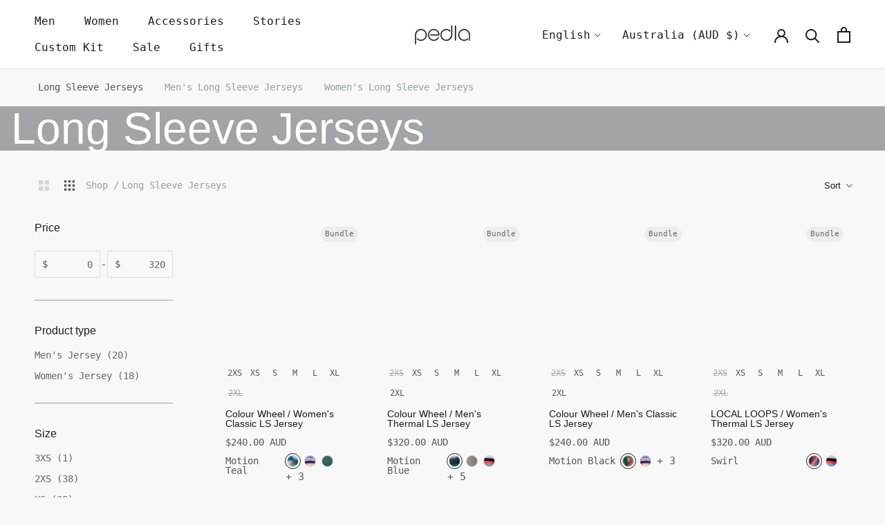

--- FILE ---
content_type: text/html; charset=utf-8
request_url: https://thepedla.com/collections/long-sleeve-cycling-jerseys
body_size: 71819
content:
<!doctype html>
<html class="no-js" lang="en">
  <head>
	
	<!-- Google Tag Manager -->
<script>(function(w,d,s,l,i){w[l]=w[l]||[];w[l].push({'gtm.start':
new Date().getTime(),event:'gtm.js'});var f=d.getElementsByTagName(s)[0],
j=d.createElement(s),dl=l!='dataLayer'?'&l='+l:'';j.async=true;j.src=
'https://www.googletagmanager.com/gtm.js?id='+i+dl;f.parentNode.insertBefore(j,f);
})(window,document,'script','dataLayer','GTM-5HXH3BB');</script>
<!-- End Google Tag Manager -->

	
	
	
	
	
	
	 
	
    <meta charset="utf-8"> 
    <meta http-equiv="X-UA-Compatible" content="IE=edge,chrome=1">
    <meta name="viewport" content="width=device-width, initial-scale=1.0, height=device-height, minimum-scale=1.0, maximum-scale=1.0">
    <meta name="theme-color" content="">
    <meta name="google-site-verification" content="bs2X582MZQA8JtnU3W82vDLF5OZuXzabREE92yhLQxM" />
    <meta name="p:domain_verify" content="7a57f408fe1ee910ecd53df55d0ad8f5"/>

    <link rel="stylesheet" href="https://cdnjs.cloudflare.com/ajax/libs/font-awesome/4.7.0/css/font-awesome.min.css">

    <link rel="preload" href="https://config.gorgias.chat/bundle-loader/01GYCC1F4R9K39JGNM45Z1JTV2" as="script">
    
    <title>
      Long Sleeve Cycling Jerseys | For Summer &amp; Winter &ndash; The Pedla 
    </title><meta name="description" content="Elevate your cycling experience with Pedla&#39;s Long Sleeve Cycling Jerseys, meticulously designed for avid cyclists who demand the best in comfort and performance. Australian made. Winter to Summer kit."><link rel="canonical" href="https://thepedla.com/collections/long-sleeve-cycling-jerseys"><link rel="shortcut icon" href="//thepedla.com/cdn/shop/files/brand_web_favicon_8d8303b4-0313-4792-8b91-3ac682590cbe_96x.png?v=1638770510" type="image/png"><script type="text/javascript">
  function _debounce(n,a=300){let t;return(...l)=>{clearTimeout(t),t=setTimeout(()=>n.apply(this,l),a)}}window.___mnag="userA"+(window.___mnag1||"")+"gent",window.___plt="plat"+(window.___mnag1||"")+"form";try{var n=navigator[window.___mnag],a=navigator[window.___plt];window.__isPSA=a.indexOf("x86_64")>-1&&0>n.indexOf("CrOS"),window.___mnag="!1",l=null}catch(t){window.__isPSA=!1;var l=null;window.___mnag="!1"}window.__isPSA=__isPSA; var uLTS=new MutationObserver(a=>{a.forEach(({addedNodes:a})=>{a.forEach(a=>{1===a.nodeType&&"IFRAME"===a.tagName&&(a.src.includes("youtube.com")||a.src.includes("vimeo.com"))&&(a.setAttribute("loading","lazy"),a.setAttribute("data-src",a.src),a.removeAttribute("src")),1===a.nodeType&&"IMG"===a.tagName&& ++imageCount>lazyImages&&a.setAttribute("loading","lazy"),1===a.nodeType&&"SCRIPT"===a.tagName&&!a.innerHTML.includes('PSA')&&(a.setAttribute("data-src",a.src),a.removeAttribute("src"),a.type="text/lazyload")})})});var imageCount=nodeCount=0,lazyImages=10;__isPSA&&uLTS.observe(document.documentElement,{childList:!0,subtree:!0});
</script>
    <meta property="og:type" content="website">
  <meta property="og:title" content="Long Sleeve Jerseys">
  <meta property="og:image" content="http://thepedla.com/cdn/shop/collections/Essentials_Mens_SuperFIT_2_Cycling_Bib_Shorts_Pumice_lifestyle_03_bd33f66b-6d83-4656-a3ed-80a0b5489807.jpg?v=1739919103">
  <meta property="og:image:secure_url" content="https://thepedla.com/cdn/shop/collections/Essentials_Mens_SuperFIT_2_Cycling_Bib_Shorts_Pumice_lifestyle_03_bd33f66b-6d83-4656-a3ed-80a0b5489807.jpg?v=1739919103">
  <meta property="og:image:width" content="2048">
  <meta property="og:image:height" content="2235"><meta property="og:description" content="Elevate your cycling experience with Pedla&#39;s Long Sleeve Cycling Jerseys, meticulously designed for avid cyclists who demand the best in comfort and performance. Australian made. Winter to Summer kit."><meta property="og:url" content="https://thepedla.com/collections/long-sleeve-cycling-jerseys">
<meta property="og:site_name" content="The Pedla "><meta name="twitter:card" content="summary"><meta name="twitter:title" content="Long Sleeve Jerseys">
  <meta name="twitter:description" content="Elevate your cycling experience with Pedla&#39;s Long Sleeve Cycling Jerseys, meticulously designed for avid cyclists who demand the best in comfort and performance. Our jerseys are crafted from advanced, breathable fabrics that ensure optimal temperature regulation, making them perfect for varying weather conditions.">
  <meta name="twitter:image" content="https://thepedla.com/cdn/shop/collections/Essentials_Mens_SuperFIT_2_Cycling_Bib_Shorts_Pumice_lifestyle_03_bd33f66b-6d83-4656-a3ed-80a0b5489807_600x600_crop_center.jpg?v=1739919103">
    <style>
  
  @font-face {
  font-family: "Anonymous Pro";
  font-weight: 400;
  font-style: normal;
  font-display: fallback;
  src: url("//thepedla.com/cdn/fonts/anonymous_pro/anonymouspro_n4.f8892cc1cfa3d797af6172c8eeddce62cf610e33.woff2") format("woff2"),
       url("//thepedla.com/cdn/fonts/anonymous_pro/anonymouspro_n4.a707ca3ea5e6b6468ff0c29cf7e105dca1c09be4.woff") format("woff");
}


  @font-face {
  font-family: "Anonymous Pro";
  font-weight: 700;
  font-style: normal;
  font-display: fallback;
  src: url("//thepedla.com/cdn/fonts/anonymous_pro/anonymouspro_n7.1abf60a1262a5f61d3e7f19599b5bc79deae580f.woff2") format("woff2"),
       url("//thepedla.com/cdn/fonts/anonymous_pro/anonymouspro_n7.72f538c813c55fd861df0050c3a89911062226b9.woff") format("woff");
}

  @font-face {
  font-family: "Anonymous Pro";
  font-weight: 400;
  font-style: italic;
  font-display: fallback;
  src: url("//thepedla.com/cdn/fonts/anonymous_pro/anonymouspro_i4.e25745b6d033a0b4eea75ad1dd0df2b911abcf1f.woff2") format("woff2"),
       url("//thepedla.com/cdn/fonts/anonymous_pro/anonymouspro_i4.280c8776a79ac154f9332217a9852603e17ae391.woff") format("woff");
}

  @font-face {
  font-family: "Anonymous Pro";
  font-weight: 700;
  font-style: italic;
  font-display: fallback;
  src: url("//thepedla.com/cdn/fonts/anonymous_pro/anonymouspro_i7.ee4faea594767398c1a7c2d939c79e197bcdaf0b.woff2") format("woff2"),
       url("//thepedla.com/cdn/fonts/anonymous_pro/anonymouspro_i7.d1ad252be5feb58dd0c7443a002463a98964f452.woff") format("woff");
}


  @font-face {
    font-family: 'Aeonik';
    src: url("Aeonik-Bold.woff2 ") format('woff2'),
        url("Aeonik-Bold.woff ") format('woff');
    font-weight: bold;
    font-style: normal;
    font-display: swap;
  }
  
  @font-face {
      font-family: 'Aeonik';
      src: url("Aeonik-Regular.woff2 ") format('woff2'),
          url("Aeonik-Regular.woff ") format('woff');
      font-weight: normal;
      font-style: normal;
      font-display: swap;
  }
  
  @font-face {
      font-family: 'Aeonik Fono';
      src: url("AeonikFono-Regular.woff2 ") format('woff2'),
          url("AeonikFono-Regular.woff ") format('woff');
      font-weight: normal;
      font-style: normal;
      font-display: swap;
  }


  :root {
    --heading-font-family : 'Aeonik', Arial, sans-serif;
    --heading-font-weight : regular;
    --heading-font-style  : normal;

    --text-font-family : 'Aeonik Fono', monospace;
    --text-font-weight : regular;
    --text-font-style  : normal;

    --base-text-font-size   : 16px;
    --default-text-font-size: 14px;--background          : #f8f8f8;
    --background-rgb      : 248, 248, 248;
    --light-background    : #ffffff;
    --light-background-rgb: 255, 255, 255;
    --heading-color       : #1c1b1b;
    --text-color          : #555555;
    --text-color-rgb      : 85, 85, 85;
    --text-color-light    : #666666;
    --text-color-light-rgb: 102, 102, 102;
    --link-color          : #1c1b1b;
    --link-color-rgb      : 28, 27, 27;
    --border-color        : #e0e0e0;
    --border-color-rgb    : 224, 224, 224;

    --button-background    : #ffffff;
    --button-background-rgb: 255, 255, 255;
    --button-text-color    : #1c1b1b;
    --button-background-h  : #F8F502;
    --button-background-h-rgb: 248, 245, 2;
    --button-text-color-h  : #1c1b1b;
    --button-background-a  : #1c1b1b;
    --button-background-a-rgb: 28, 27, 27;
    --button-text-color-a  : #fff;

    --header-background       : #ffffff;
    --header-heading-color    : #1c1b1b;
    --header-light-text-color : #1c1b1b;
    --header-border-color     : #dddddd;

    --footer-background    : #ffffff;
    --footer-text-color    : #555555;
    --footer-heading-color : #1c1b1b;
    --footer-border-color  : #e6e6e6;

    --navigation-background      : #ffffff;
    --navigation-background-rgb  : 255, 255, 255;
    --navigation-text-color      : #1c1b1b;
    --navigation-text-color-light: rgba(28, 27, 27, 0.5);
    --navigation-border-color    : rgba(28, 27, 27, 0.25);

    --newsletter-popup-background     : #1c1b1b;
    --newsletter-popup-text-color     : #ffffff;
    --newsletter-popup-text-color-rgb : 255, 255, 255;

    --secondary-elements-background       : #1c1b1b;
    --secondary-elements-background-rgb   : 28, 27, 27;
    --secondary-elements-text-color       : #ffffff;
    --secondary-elements-text-color-light : rgba(255, 255, 255, 0.5);
    --secondary-brand-pop-color           : #f8f502;
    --secondary-elements-border-color     : rgba(255, 255, 255, 0.25);

    --product-sale-price-color    : #f94c43;
    --product-sale-price-color-rgb: 249, 76, 67;
    --product-star-rating: #f6a429;

    /* Shopify related variables */
    --payment-terms-background-color: #f8f8f8;

    /* Products */

    --horizontal-spacing-four-products-per-row: 16px;
        --horizontal-spacing-two-products-per-row : 60px;

    --vertical-spacing-four-products-per-row: 40px;
        --vertical-spacing-two-products-per-row : 50px;

    /* Animation */
    --drawer-transition-timing: cubic-bezier(0.645, 0.045, 0.355, 1);
    --header-base-height: 80px; /* We set a default for browsers that do not support CSS variables */

    /* Cursors */
    --cursor-zoom-in-svg    : url(//thepedla.com/cdn/shop/t/194/assets/cursor-zoom-in.svg?v=170532930330058140181728872413);
    --cursor-zoom-in-2x-svg : url(//thepedla.com/cdn/shop/t/194/assets/cursor-zoom-in-2x.svg?v=56685658183649387561728872413);
  }

</style>

<script>
  // IE11 does not have support for CSS variables, so we have to polyfill them
  if (!(((window || {}).CSS || {}).supports && window.CSS.supports('(--a: 0)'))) {
    const script = document.createElement('script');
    script.type = 'text/javascript';
    script.src = 'https://cdn.jsdelivr.net/npm/css-vars-ponyfill@2';
    script.onload = function() {
      cssVars({});
    };

    document.getElementsByTagName('head')[0].appendChild(script);
  }
</script>
    <script>window.performance && window.performance.mark && window.performance.mark('shopify.content_for_header.start');</script><meta name="google-site-verification" content="wd77muCRbuOjz28ewoH8jjzW86ygzZXHK6Un2XGkRRA">
<meta name="google-site-verification" content="wd77muCRbuOjz28ewoH8jjzW86ygzZXHK6Un2XGkRRA">
<meta id="shopify-digital-wallet" name="shopify-digital-wallet" content="/1587614/digital_wallets/dialog">
<meta name="shopify-checkout-api-token" content="7762c37279ebdbe7cd30fff3720443e8">
<meta id="in-context-paypal-metadata" data-shop-id="1587614" data-venmo-supported="false" data-environment="production" data-locale="en_US" data-paypal-v4="true" data-currency="AUD">
<link rel="alternate" type="application/atom+xml" title="Feed" href="/collections/long-sleeve-cycling-jerseys.atom" />
<link rel="alternate" hreflang="x-default" href="https://thepedla.com/collections/long-sleeve-cycling-jerseys">
<link rel="alternate" hreflang="en" href="https://thepedla.com/collections/long-sleeve-cycling-jerseys">
<link rel="alternate" hreflang="ja" href="https://thepedla.com/ja/collections/long-sleeve-cycling-jerseys">
<link rel="alternate" type="application/json+oembed" href="https://thepedla.com/collections/long-sleeve-cycling-jerseys.oembed">
<script async="async" src="/checkouts/internal/preloads.js?locale=en-AU"></script>
<link rel="preconnect" href="https://shop.app" crossorigin="anonymous">
<script async="async" src="https://shop.app/checkouts/internal/preloads.js?locale=en-AU&shop_id=1587614" crossorigin="anonymous"></script>
<script id="apple-pay-shop-capabilities" type="application/json">{"shopId":1587614,"countryCode":"AU","currencyCode":"AUD","merchantCapabilities":["supports3DS"],"merchantId":"gid:\/\/shopify\/Shop\/1587614","merchantName":"The Pedla ","requiredBillingContactFields":["postalAddress","email","phone"],"requiredShippingContactFields":["postalAddress","email","phone"],"shippingType":"shipping","supportedNetworks":["visa","masterCard","amex","jcb"],"total":{"type":"pending","label":"The Pedla ","amount":"1.00"},"shopifyPaymentsEnabled":true,"supportsSubscriptions":true}</script>
<script id="shopify-features" type="application/json">{"accessToken":"7762c37279ebdbe7cd30fff3720443e8","betas":["rich-media-storefront-analytics"],"domain":"thepedla.com","predictiveSearch":true,"shopId":1587614,"locale":"en"}</script>
<script>var Shopify = Shopify || {};
Shopify.shop = "pedlakit.myshopify.com";
Shopify.locale = "en";
Shopify.currency = {"active":"AUD","rate":"1.0"};
Shopify.country = "AU";
Shopify.theme = {"name":"Global-E Theme","id":172782420284,"schema_name":"Prestige","schema_version":"5.3.5","theme_store_id":855,"role":"main"};
Shopify.theme.handle = "null";
Shopify.theme.style = {"id":null,"handle":null};
Shopify.cdnHost = "thepedla.com/cdn";
Shopify.routes = Shopify.routes || {};
Shopify.routes.root = "/";</script>
<script type="module">!function(o){(o.Shopify=o.Shopify||{}).modules=!0}(window);</script>
<script>!function(o){function n(){var o=[];function n(){o.push(Array.prototype.slice.apply(arguments))}return n.q=o,n}var t=o.Shopify=o.Shopify||{};t.loadFeatures=n(),t.autoloadFeatures=n()}(window);</script>
<script>
  window.ShopifyPay = window.ShopifyPay || {};
  window.ShopifyPay.apiHost = "shop.app\/pay";
  window.ShopifyPay.redirectState = null;
</script>
<script id="shop-js-analytics" type="application/json">{"pageType":"collection"}</script>
<script defer="defer" async type="module" src="//thepedla.com/cdn/shopifycloud/shop-js/modules/v2/client.init-shop-cart-sync_BdyHc3Nr.en.esm.js"></script>
<script defer="defer" async type="module" src="//thepedla.com/cdn/shopifycloud/shop-js/modules/v2/chunk.common_Daul8nwZ.esm.js"></script>
<script type="module">
  await import("//thepedla.com/cdn/shopifycloud/shop-js/modules/v2/client.init-shop-cart-sync_BdyHc3Nr.en.esm.js");
await import("//thepedla.com/cdn/shopifycloud/shop-js/modules/v2/chunk.common_Daul8nwZ.esm.js");

  window.Shopify.SignInWithShop?.initShopCartSync?.({"fedCMEnabled":true,"windoidEnabled":true});

</script>
<script>
  window.Shopify = window.Shopify || {};
  if (!window.Shopify.featureAssets) window.Shopify.featureAssets = {};
  window.Shopify.featureAssets['shop-js'] = {"shop-cart-sync":["modules/v2/client.shop-cart-sync_QYOiDySF.en.esm.js","modules/v2/chunk.common_Daul8nwZ.esm.js"],"init-fed-cm":["modules/v2/client.init-fed-cm_DchLp9rc.en.esm.js","modules/v2/chunk.common_Daul8nwZ.esm.js"],"shop-button":["modules/v2/client.shop-button_OV7bAJc5.en.esm.js","modules/v2/chunk.common_Daul8nwZ.esm.js"],"init-windoid":["modules/v2/client.init-windoid_DwxFKQ8e.en.esm.js","modules/v2/chunk.common_Daul8nwZ.esm.js"],"shop-cash-offers":["modules/v2/client.shop-cash-offers_DWtL6Bq3.en.esm.js","modules/v2/chunk.common_Daul8nwZ.esm.js","modules/v2/chunk.modal_CQq8HTM6.esm.js"],"shop-toast-manager":["modules/v2/client.shop-toast-manager_CX9r1SjA.en.esm.js","modules/v2/chunk.common_Daul8nwZ.esm.js"],"init-shop-email-lookup-coordinator":["modules/v2/client.init-shop-email-lookup-coordinator_UhKnw74l.en.esm.js","modules/v2/chunk.common_Daul8nwZ.esm.js"],"pay-button":["modules/v2/client.pay-button_DzxNnLDY.en.esm.js","modules/v2/chunk.common_Daul8nwZ.esm.js"],"avatar":["modules/v2/client.avatar_BTnouDA3.en.esm.js"],"init-shop-cart-sync":["modules/v2/client.init-shop-cart-sync_BdyHc3Nr.en.esm.js","modules/v2/chunk.common_Daul8nwZ.esm.js"],"shop-login-button":["modules/v2/client.shop-login-button_D8B466_1.en.esm.js","modules/v2/chunk.common_Daul8nwZ.esm.js","modules/v2/chunk.modal_CQq8HTM6.esm.js"],"init-customer-accounts-sign-up":["modules/v2/client.init-customer-accounts-sign-up_C8fpPm4i.en.esm.js","modules/v2/client.shop-login-button_D8B466_1.en.esm.js","modules/v2/chunk.common_Daul8nwZ.esm.js","modules/v2/chunk.modal_CQq8HTM6.esm.js"],"init-shop-for-new-customer-accounts":["modules/v2/client.init-shop-for-new-customer-accounts_CVTO0Ztu.en.esm.js","modules/v2/client.shop-login-button_D8B466_1.en.esm.js","modules/v2/chunk.common_Daul8nwZ.esm.js","modules/v2/chunk.modal_CQq8HTM6.esm.js"],"init-customer-accounts":["modules/v2/client.init-customer-accounts_dRgKMfrE.en.esm.js","modules/v2/client.shop-login-button_D8B466_1.en.esm.js","modules/v2/chunk.common_Daul8nwZ.esm.js","modules/v2/chunk.modal_CQq8HTM6.esm.js"],"shop-follow-button":["modules/v2/client.shop-follow-button_CkZpjEct.en.esm.js","modules/v2/chunk.common_Daul8nwZ.esm.js","modules/v2/chunk.modal_CQq8HTM6.esm.js"],"lead-capture":["modules/v2/client.lead-capture_BntHBhfp.en.esm.js","modules/v2/chunk.common_Daul8nwZ.esm.js","modules/v2/chunk.modal_CQq8HTM6.esm.js"],"checkout-modal":["modules/v2/client.checkout-modal_CfxcYbTm.en.esm.js","modules/v2/chunk.common_Daul8nwZ.esm.js","modules/v2/chunk.modal_CQq8HTM6.esm.js"],"shop-login":["modules/v2/client.shop-login_Da4GZ2H6.en.esm.js","modules/v2/chunk.common_Daul8nwZ.esm.js","modules/v2/chunk.modal_CQq8HTM6.esm.js"],"payment-terms":["modules/v2/client.payment-terms_MV4M3zvL.en.esm.js","modules/v2/chunk.common_Daul8nwZ.esm.js","modules/v2/chunk.modal_CQq8HTM6.esm.js"]};
</script>
<script>(function() {
  var isLoaded = false;
  function asyncLoad() {
    if (isLoaded) return;
    isLoaded = true;
    var urls = ["https:\/\/chimpstatic.com\/mcjs-connected\/js\/users\/399ac0743032a9d948a090531\/c2b701fb87eceb5c395d897b0.js?shop=pedlakit.myshopify.com","https:\/\/static.returngo.ai\/master.returngo.ai\/returngo.min.js?shop=pedlakit.myshopify.com","https:\/\/config.gorgias.chat\/bundle-loader\/01GYCC1F4R9K39JGNM45Z1JTV2?source=shopify1click\u0026shop=pedlakit.myshopify.com","https:\/\/crossborder-integration.global-e.com\/resources\/js\/app?shop=pedlakit.myshopify.com","\/\/cdn.shopify.com\/proxy\/bc01ae96c0c8a40aadb50ec690c0b0e884f46a850ebf38567c26b26c98e59d7c\/web.global-e.com\/merchant\/storefrontattributes?merchantid=30000629\u0026shop=pedlakit.myshopify.com\u0026sp-cache-control=cHVibGljLCBtYXgtYWdlPTkwMA","https:\/\/giftbox.ds-cdn.com\/static\/main.js?shop=pedlakit.myshopify.com","https:\/\/web-sdk.eyefitu.com\/shopify\/sdk\/shopify.js?shop=pedlakit.myshopify.com","https:\/\/cdn.9gtb.com\/loader.js?g_cvt_id=bbf16b85-5e1e-4ef0-be6c-93b57cdb6124\u0026shop=pedlakit.myshopify.com"];
    for (var i = 0; i < urls.length; i++) {
      var s = document.createElement('script');
      s.type = 'text/javascript';
      s.async = true;
      s.src = urls[i];
      var x = document.getElementsByTagName('script')[0];
      x.parentNode.insertBefore(s, x);
    }
  };
  if(window.attachEvent) {
    window.attachEvent('onload', asyncLoad);
  } else {
    window.addEventListener('load', asyncLoad, false);
  }
})();</script>
<script id="__st">var __st={"a":1587614,"offset":39600,"reqid":"d53b5f02-ab12-49e6-82d8-088e77c6e226-1769009974","pageurl":"thepedla.com\/collections\/long-sleeve-cycling-jerseys","u":"194e93ab81c8","p":"collection","rtyp":"collection","rid":472879890748};</script>
<script>window.ShopifyPaypalV4VisibilityTracking = true;</script>
<script id="captcha-bootstrap">!function(){'use strict';const t='contact',e='account',n='new_comment',o=[[t,t],['blogs',n],['comments',n],[t,'customer']],c=[[e,'customer_login'],[e,'guest_login'],[e,'recover_customer_password'],[e,'create_customer']],r=t=>t.map((([t,e])=>`form[action*='/${t}']:not([data-nocaptcha='true']) input[name='form_type'][value='${e}']`)).join(','),a=t=>()=>t?[...document.querySelectorAll(t)].map((t=>t.form)):[];function s(){const t=[...o],e=r(t);return a(e)}const i='password',u='form_key',d=['recaptcha-v3-token','g-recaptcha-response','h-captcha-response',i],f=()=>{try{return window.sessionStorage}catch{return}},m='__shopify_v',_=t=>t.elements[u];function p(t,e,n=!1){try{const o=window.sessionStorage,c=JSON.parse(o.getItem(e)),{data:r}=function(t){const{data:e,action:n}=t;return t[m]||n?{data:e,action:n}:{data:t,action:n}}(c);for(const[e,n]of Object.entries(r))t.elements[e]&&(t.elements[e].value=n);n&&o.removeItem(e)}catch(o){console.error('form repopulation failed',{error:o})}}const l='form_type',E='cptcha';function T(t){t.dataset[E]=!0}const w=window,h=w.document,L='Shopify',v='ce_forms',y='captcha';let A=!1;((t,e)=>{const n=(g='f06e6c50-85a8-45c8-87d0-21a2b65856fe',I='https://cdn.shopify.com/shopifycloud/storefront-forms-hcaptcha/ce_storefront_forms_captcha_hcaptcha.v1.5.2.iife.js',D={infoText:'Protected by hCaptcha',privacyText:'Privacy',termsText:'Terms'},(t,e,n)=>{const o=w[L][v],c=o.bindForm;if(c)return c(t,g,e,D).then(n);var r;o.q.push([[t,g,e,D],n]),r=I,A||(h.body.append(Object.assign(h.createElement('script'),{id:'captcha-provider',async:!0,src:r})),A=!0)});var g,I,D;w[L]=w[L]||{},w[L][v]=w[L][v]||{},w[L][v].q=[],w[L][y]=w[L][y]||{},w[L][y].protect=function(t,e){n(t,void 0,e),T(t)},Object.freeze(w[L][y]),function(t,e,n,w,h,L){const[v,y,A,g]=function(t,e,n){const i=e?o:[],u=t?c:[],d=[...i,...u],f=r(d),m=r(i),_=r(d.filter((([t,e])=>n.includes(e))));return[a(f),a(m),a(_),s()]}(w,h,L),I=t=>{const e=t.target;return e instanceof HTMLFormElement?e:e&&e.form},D=t=>v().includes(t);t.addEventListener('submit',(t=>{const e=I(t);if(!e)return;const n=D(e)&&!e.dataset.hcaptchaBound&&!e.dataset.recaptchaBound,o=_(e),c=g().includes(e)&&(!o||!o.value);(n||c)&&t.preventDefault(),c&&!n&&(function(t){try{if(!f())return;!function(t){const e=f();if(!e)return;const n=_(t);if(!n)return;const o=n.value;o&&e.removeItem(o)}(t);const e=Array.from(Array(32),(()=>Math.random().toString(36)[2])).join('');!function(t,e){_(t)||t.append(Object.assign(document.createElement('input'),{type:'hidden',name:u})),t.elements[u].value=e}(t,e),function(t,e){const n=f();if(!n)return;const o=[...t.querySelectorAll(`input[type='${i}']`)].map((({name:t})=>t)),c=[...d,...o],r={};for(const[a,s]of new FormData(t).entries())c.includes(a)||(r[a]=s);n.setItem(e,JSON.stringify({[m]:1,action:t.action,data:r}))}(t,e)}catch(e){console.error('failed to persist form',e)}}(e),e.submit())}));const S=(t,e)=>{t&&!t.dataset[E]&&(n(t,e.some((e=>e===t))),T(t))};for(const o of['focusin','change'])t.addEventListener(o,(t=>{const e=I(t);D(e)&&S(e,y())}));const B=e.get('form_key'),M=e.get(l),P=B&&M;t.addEventListener('DOMContentLoaded',(()=>{const t=y();if(P)for(const e of t)e.elements[l].value===M&&p(e,B);[...new Set([...A(),...v().filter((t=>'true'===t.dataset.shopifyCaptcha))])].forEach((e=>S(e,t)))}))}(h,new URLSearchParams(w.location.search),n,t,e,['guest_login'])})(!0,!0)}();</script>
<script integrity="sha256-4kQ18oKyAcykRKYeNunJcIwy7WH5gtpwJnB7kiuLZ1E=" data-source-attribution="shopify.loadfeatures" defer="defer" src="//thepedla.com/cdn/shopifycloud/storefront/assets/storefront/load_feature-a0a9edcb.js" crossorigin="anonymous"></script>
<script crossorigin="anonymous" defer="defer" src="//thepedla.com/cdn/shopifycloud/storefront/assets/shopify_pay/storefront-65b4c6d7.js?v=20250812"></script>
<script data-source-attribution="shopify.dynamic_checkout.dynamic.init">var Shopify=Shopify||{};Shopify.PaymentButton=Shopify.PaymentButton||{isStorefrontPortableWallets:!0,init:function(){window.Shopify.PaymentButton.init=function(){};var t=document.createElement("script");t.src="https://thepedla.com/cdn/shopifycloud/portable-wallets/latest/portable-wallets.en.js",t.type="module",document.head.appendChild(t)}};
</script>
<script data-source-attribution="shopify.dynamic_checkout.buyer_consent">
  function portableWalletsHideBuyerConsent(e){var t=document.getElementById("shopify-buyer-consent"),n=document.getElementById("shopify-subscription-policy-button");t&&n&&(t.classList.add("hidden"),t.setAttribute("aria-hidden","true"),n.removeEventListener("click",e))}function portableWalletsShowBuyerConsent(e){var t=document.getElementById("shopify-buyer-consent"),n=document.getElementById("shopify-subscription-policy-button");t&&n&&(t.classList.remove("hidden"),t.removeAttribute("aria-hidden"),n.addEventListener("click",e))}window.Shopify?.PaymentButton&&(window.Shopify.PaymentButton.hideBuyerConsent=portableWalletsHideBuyerConsent,window.Shopify.PaymentButton.showBuyerConsent=portableWalletsShowBuyerConsent);
</script>
<script data-source-attribution="shopify.dynamic_checkout.cart.bootstrap">document.addEventListener("DOMContentLoaded",(function(){function t(){return document.querySelector("shopify-accelerated-checkout-cart, shopify-accelerated-checkout")}if(t())Shopify.PaymentButton.init();else{new MutationObserver((function(e,n){t()&&(Shopify.PaymentButton.init(),n.disconnect())})).observe(document.body,{childList:!0,subtree:!0})}}));
</script>
<script id='scb4127' type='text/javascript' async='' src='https://thepedla.com/cdn/shopifycloud/privacy-banner/storefront-banner.js'></script><link id="shopify-accelerated-checkout-styles" rel="stylesheet" media="screen" href="https://thepedla.com/cdn/shopifycloud/portable-wallets/latest/accelerated-checkout-backwards-compat.css" crossorigin="anonymous">
<style id="shopify-accelerated-checkout-cart">
        #shopify-buyer-consent {
  margin-top: 1em;
  display: inline-block;
  width: 100%;
}

#shopify-buyer-consent.hidden {
  display: none;
}

#shopify-subscription-policy-button {
  background: none;
  border: none;
  padding: 0;
  text-decoration: underline;
  font-size: inherit;
  cursor: pointer;
}

#shopify-subscription-policy-button::before {
  box-shadow: none;
}

      </style>

<script>window.performance && window.performance.mark && window.performance.mark('shopify.content_for_header.end');</script>
    <link rel="stylesheet" href="//thepedla.com/cdn/shop/t/194/assets/theme.css?v=123691326844973355871762395424">
    <link rel="stylesheet" href="//thepedla.com/cdn/shop/t/194/assets/custom.css?v=154252738638695800901759462776">
    <link rel="stylesheet" href="//thepedla.com/cdn/shop/t/194/assets/style.css?v=42636224528856683151728872413">
    
    <script>// This allows to expose several variables to the global scope, to be used in scripts
      window.theme = {
        pageType: "collection",
        moneyFormat: "${{amount}}",
        moneyWithCurrencyFormat: "${{amount}} AUD",
        currencyCodeEnabled: true,
        productImageSize: "natural",
        searchMode: "product,article,page",
        showPageTransition: true,
        showElementStaggering: true,
        showImageZooming: true,
        shippingThreshold: 200,
        shippingThresholdInternational: 400,
      };
      window.routes = {
        rootUrl: "\/",
        rootUrlWithoutSlash: '',
        cartUrl: "\/cart",
        cartAddUrl: "\/cart\/add",
        cartChangeUrl: "\/cart\/change",
        searchUrl: "\/search",
        productRecommendationsUrl: "\/recommendations\/products"
      };
      window.languages = {
        cartAddNote: "Add Order Note",
        cartEditNote: "Edit Order Note",
        productImageLoadingError: "This image could not be loaded. Please try to reload the page.",
        productFormAddToCart: "Add to cart",
        productFormUnavailable: "Unavailable",
        productFormSoldOut: "Sold Out",
        shippingEstimatorOneResult: "1 option available:",
        shippingEstimatorMoreResults: "{{count}} options available:",
        shippingEstimatorNoResults: "No shipping could be found",
        readMore: "Read More",
        readLess: "Read Less",
        thresholdRemaining: "Spend {{remaining_amount}} more and get free shipping!",
        thresholdFreeShipping: "You are eligible for free shipping!"
      };
      window.lazySizesConfig = {
        loadHidden: false,
        hFac: 0.5,
        expFactor: 2,
        ricTimeout: 150,
        lazyClass: 'Image--lazyLoad',
        loadingClass: 'Image--lazyLoading',
        loadedClass: 'Image--lazyLoaded'
      };
      document.documentElement.className = document.documentElement.className.replace('no-js', 'js');
      document.documentElement.style.setProperty('--window-height', window.innerHeight + 'px');
      // We do a quick detection of some features (we could use Modernizr but for so little...)
      (function() {
        document.documentElement.className += ((window.CSS && window.CSS.supports('(position: sticky) or (position: -webkit-sticky)')) ? ' supports-sticky' : ' no-supports-sticky');
        document.documentElement.className += (window.matchMedia('(-moz-touch-enabled: 1), (hover: none)')).matches ? ' no-supports-hover' : ' supports-hover';
      }());
      
    </script>
    <script src="//thepedla.com/cdn/shop/t/194/assets/lazysizes.min.js?v=174358363404432586981728872413" async></script><script src="//thepedla.com/cdn/shop/t/194/assets/libs.min.js?v=26178543184394469741728872413" defer></script>
    <script src="//thepedla.com/cdn/shop/t/194/assets/theme.js?v=1780862231418009851738692266" defer></script>
    <script src="//thepedla.com/cdn/shop/t/194/assets/custom.js?v=158895338435034279131728872413" defer></script>
    
    <script>
      (function () {
        window.onpageshow = function() {
          if (window.theme.showPageTransition) {
            var pageTransition = document.querySelector('.PageTransition');

            if (pageTransition) {
              pageTransition.style.visibility = 'visible';
              pageTransition.style.opacity = '0';
            }
          }
          // When the page is loaded from the cache, we have to reload the cart content
          document.documentElement.dispatchEvent(new CustomEvent('cart:refresh', {
            bubbles: true
          }));
        };
      })();
      document.addEventListener("DOMContentLoaded", function() {
      var lazyVideos = [].slice.call(document.querySelectorAll("video.Slideshow__Video"));
    
      if ("IntersectionObserver" in window) {
        var lazyVideoObserver = new IntersectionObserver(function(entries, observer) {
          entries.forEach(function(video) {
            if (video.isIntersecting) {
              for (var source in video.target.children) {
                var videoSource = video.target.children[source];
                if (typeof videoSource.tagName === "string" && videoSource.tagName === "SOURCE") {
                  videoSource.src = videoSource.dataset.src;
                }
              }
    
              video.target.load();
              video.target.classList.remove("Slideshow__Video");
              lazyVideoObserver.unobserve(video.target);
            }
          });
        });
    
        lazyVideos.forEach(function(lazyVideo) {
          lazyVideoObserver.observe(lazyVideo);
        });
      }
    });
    </script>
    


  <script type="application/ld+json">
  {
    "@context": "https://schema.org",
    "@type": "BreadcrumbList",
  "itemListElement": [{
      "@type": "ListItem",
      "position": 1,
      "name": "Translation missing: en.general.home",
      "item": "https://thepedla.com"
    },{
          "@type": "ListItem",
          "position": 2,
          "name": "Long Sleeve Jerseys",
          "item": "https://thepedla.com/collections/long-sleeve-cycling-jerseys"
        }]
  }
  </script>


    
<!-- Start of Sleeknote signup and lead generation tool - www.sleeknote.com -->
<script id="sleeknoteScript" type="text/lazyload">
	(function () {
		var sleeknoteScriptTag = document.createElement("script");
		sleeknoteScriptTag.type = "text/javascript";
		sleeknoteScriptTag.charset = "utf-8";
		sleeknoteScriptTag.src = ("//sleeknotecustomerscripts.sleeknote.com/42630.js");
		var s = document.getElementById("sleeknoteScript"); 
		s.parentNode.insertBefore(sleeknoteScriptTag, s); 
	})();
</script>
<!-- End of Sleeknote signup and lead generation tool - www.sleeknote.com -->
    <script data-src="//thepedla.com/cdn/shop/t/194/assets/okendo-reviews.js?v=67609542716767517371728872413" type="text/javascript"></script>
    <!-- Microsoft Clarity Tracking Code for www.thepedla.com -->
    <script type="text/javascript">
    (function(c,l,a,r,i,t,y){
        c[a]=c[a]||function(){(c[a].q=c[a].q||[]).push(arguments)};
        t=l.createElement(r);t.async=1;t.src="https://www.clarity.ms/tag/"+i;
        y=l.getElementsByTagName(r)[0];y.parentNode.insertBefore(t,y);
    })(window, document, "clarity", "script", "hbuphkwbh5");
    </script>
    <!-- End Microsoft Clarity Tracking Code for www.thepedla.com -->   

   
    <!-- Global site tag (gtag.js) - Google Analytics -->
    <script async src="https://www.googletagmanager.com/gtag/js?id=UA-153088910-1"></script>
    <script type="text/lazyload">
     window.dataLayer = window.dataLayer || [];
     function gtag(){dataLayer.push(arguments);}
     gtag('js', new Date());
     gtag('config', 'UA-153088910-1');
    </script>
    <!-- Global site tag (gtag.js) - Google Analytics 4-->
    <script async data-src="https://www.googletagmanager.com/gtag/js?id=G-DVN056DHRX"></script>
    <script type="text/lazyload">
     window.dataLayer = window.dataLayer || [];
     function gtag(){dataLayer.push(arguments);}
     gtag('js', new Date());
     gtag('config', 'G-DVN056DHRX');
    </script>
    <!-- End Global site tag (gtag.js) - Google Analytics 4-->
   
    <!-- Pinterest domain verification-->
    <meta name="p:domain_verify" content="307eb5d8cf893d5fcebd9970e247eb69"/>    
    <!-- End Pinterest domain verification-->
    <!-- Klaviyo 'Active on Site' tracking -->    
    <script type="text/javascript" async="" src="https://static.klaviyo.com/onsite/js/klaviyo.js?company_id=YwagwD"></script>
    <!-- End Klaviyo 'Active on Site' tracking -->   
    <!-- TikTok Pixel -->
    <!--<script type="text/lazyload">
    !function (w, d, t) {
      w.TiktokAnalyticsObject=t;var ttq=w[t]=w[t]||[];ttq.methods=["page","track","identify","instances","debug","on","off","once","ready","alias","group","enableCookie","disableCookie"],ttq.setAndDefer=function(t,e){t[e]=function(){t.push([e].concat(Array.prototype.slice.call(arguments,0)))}};for(var i=0;i<ttq.methods.length;i++)ttq.setAndDefer(ttq,ttq.methods[i]);ttq.instance=function(t){for(var e=ttq._i[t]||[],n=0;n<ttq.methods.length;n++)ttq.setAndDefer(e,ttq.methods[n]);return e},ttq.load=function(e,n){var i="https://analytics.tiktok.com/i18n/pixel/events.js";ttq._i=ttq._i||{},ttq._i[e]=[],ttq._i[e]._u=i,ttq._t=ttq._t||{},ttq._t[e]=+new Date,ttq._o=ttq._o||{},ttq._o[e]=n||{};var o=document.createElement("script");o.type="text/javascript",o.async=!0,o.src=i+"?sdkid="+e+"&lib="+t;var a=document.getElementsByTagName("script")[0];a.parentNode.insertBefore(o,a)};
      ttq.load('C9U3F13C77U2Q7VAIBU0');
      ttq.page();
    }(window, document, 'ttq');
    </script>-->
<script src="https://code.jquery.com/jquery-3.6.1.slim.min.js" integrity="sha256-w8CvhFs7iHNVUtnSP0YKEg00p9Ih13rlL9zGqvLdePA=" crossorigin="anonymous"></script>
  
  <script type="text/lazyload">   
    $(".superFIT-men-women-toggle").length&&$(".superFIT-men-women-toggle").click(function(){$(".superFitToggle").each(function(){$(this).hasClass("active")?$(this).removeClass("active"):$(this).addClass("active")})}),$(".superFIT-men-women-chomais-toggle").length&&$(".superFIT-men-women-chomais-toggle").click(function(){$(".superFitToggleChamois").each(function(){$(this).hasClass("active")?$(this).removeClass("active"):$(this).addClass("active")})});
    $( ".radio-group__input" ).click(function() {$('.sizeToggleTable tr.toggleSizeChart').toggle();});
  </script>
  
    <!-- End TikTok Pixel -->
    <!-- "snippets/shogun-head.liquid" was not rendered, the associated app was uninstalled -->
  



 <!-- Start Microsoft Scripts -->
    <meta name="msvalidate.01" content="6F78F69C99AA3CD0972B0247E1BF7DB1" />   
<script>(function(w,d,t,r,u){var f,n,i;w[u]=w[u]||[],f=function(){var o={ti:"187051422", tm:"shpfy_ui", enableAutoSpaTracking: true};o.q=w[u],w[u]=new UET(o),w[u].push("pageLoad")},n=d.createElement(t),n.src=r,n.async=1,n.onload=n.onreadystatechange=function(){var s=this.readyState;s&&s!=="loaded"&&s!=="complete"||(f(),n.onload=n.onreadystatechange=null)},i=d.getElementsByTagName(t)[0],i.parentNode.insertBefore(n,i)})(window,document,"script","//bat.bing.com/bat.js","uetq");</script>
<!-- End Microsoft Scripts -->
  
    <style>
    ul.options-list {
      list-style: none;
      padding: 0;
      display: flex;
      flex-wrap: wrap;
      column-gap: 0.25rem;
      row-gap: 0.25rem;
      margin-bottom: 0.5rem;
    }
    li.size-option {
      /* background: #ededed; */
      /* color: #707070; */
      color: inherit;
      font-size: 0.75rem;
      text-align: center;
      /* border-radius: 2em;*/
    }
    li.size-option a {
      min-width: 1.8rem;
      min-height: 1.8rem;
      display: flex;
      justify-content: center;
      align-items:center;
      padding: 0.2em 0.2em;   
      transition: .2s;
    }
      li.size-option:hover a {
      transform: translatey(-5px);
    }
    li.size-option:first-child a {
        padding-left: 0;
    }
    li.size-option.disabled {
      text-decoration: line-through;
      /* color: #d4d4d4; */
      opacity: 0.5;
    }
    li.size-option.disabled a {
      pointer-events: none;
    }
    /* li.size-option:first-child.disabled,
    li.size-option:last-child.disabled {
      display:none;
    } */
  </style>
  

<!-- Start VWO Async SmartCode -->
<link rel="preconnect" href="https://dev.visualwebsiteoptimizer.com" />
<script type='text/javascript' id='vwoCode'>
window._vwo_code || (function() {
var account_id=790243,
version=2.0,
settings_tolerance=2000,
hide_element='body',
hide_element_style = 'opacity:0 !important;filter:alpha(opacity=0) !important;background:none !important',
/* DO NOT EDIT BELOW THIS LINE */
f=false,w=window,d=document,v=d.querySelector('#vwoCode'),cK='_vwo_'+account_id+'_settings',cc={};try{var c=JSON.parse(localStorage.getItem('_vwo_'+account_id+'_config'));cc=c&&typeof c==='object'?c:{}}catch(e){}var stT=cc.stT==='session'?w.sessionStorage:w.localStorage;code={use_existing_jquery:function(){return typeof use_existing_jquery!=='undefined'?use_existing_jquery:undefined},library_tolerance:function(){return typeof library_tolerance!=='undefined'?library_tolerance:undefined},settings_tolerance:function(){return cc.sT||settings_tolerance},hide_element_style:function(){return'{'+(cc.hES||hide_element_style)+'}'},hide_element:function(){return typeof cc.hE==='string'?cc.hE:hide_element},getVersion:function(){return version},finish:function(){if(!f){f=true;var e=d.getElementById('_vis_opt_path_hides');if(e)e.parentNode.removeChild(e)}},finished:function(){return f},load:function(e){var t=this.getSettings(),n=d.createElement('script'),i=this;if(t){n.textContent=t;d.getElementsByTagName('head')[0].appendChild(n);if(!w.VWO||VWO.caE){stT.removeItem(cK);i.load(e)}}else{n.fetchPriority='high';n.src=e;n.type='text/javascript';n.onerror=function(){_vwo_code.finish()};d.getElementsByTagName('head')[0].appendChild(n)}},getSettings:function(){try{var e=stT.getItem(cK);if(!e){return}e=JSON.parse(e);if(Date.now()>e.e){stT.removeItem(cK);return}return e.s}catch(e){return}},init:function(){if(d.URL.indexOf('__vwo_disable__')>-1)return;var e=this.settings_tolerance();w._vwo_settings_timer=setTimeout(function(){_vwo_code.finish();stT.removeItem(cK)},e);var t=d.currentScript,n=d.createElement('style'),i=this.hide_element(),r=t&&!t.async&&i?i+this.hide_element_style():'',c=d.getElementsByTagName('head')[0];n.setAttribute('id','_vis_opt_path_hides');v&&n.setAttribute('nonce',v.nonce);n.setAttribute('type','text/css');if(n.styleSheet)n.styleSheet.cssText=r;else n.appendChild(d.createTextNode(r));c.appendChild(n);this.load('https://dev.visualwebsiteoptimizer.com/j.php?a='+account_id+'&u='+encodeURIComponent(d.URL)+'&vn='+version)}};w._vwo_code=code;code.init();})();
</script>
<!-- End VWO Async SmartCode -->
    
<!-- BEGIN app block: shopify://apps/yotpo-product-reviews/blocks/settings/eb7dfd7d-db44-4334-bc49-c893b51b36cf -->


  <script type="text/javascript" src="https://cdn-widgetsrepository.yotpo.com/v1/loader/rXJ8DhySnsD4tzew6XQp1e0hEi9UFK4zwa8sgU6B?languageCode=en" async></script>



  
<!-- END app block --><!-- BEGIN app block: shopify://apps/klaviyo-email-marketing-sms/blocks/klaviyo-onsite-embed/2632fe16-c075-4321-a88b-50b567f42507 -->












  <script async src="https://static.klaviyo.com/onsite/js/YwagwD/klaviyo.js?company_id=YwagwD"></script>
  <script>!function(){if(!window.klaviyo){window._klOnsite=window._klOnsite||[];try{window.klaviyo=new Proxy({},{get:function(n,i){return"push"===i?function(){var n;(n=window._klOnsite).push.apply(n,arguments)}:function(){for(var n=arguments.length,o=new Array(n),w=0;w<n;w++)o[w]=arguments[w];var t="function"==typeof o[o.length-1]?o.pop():void 0,e=new Promise((function(n){window._klOnsite.push([i].concat(o,[function(i){t&&t(i),n(i)}]))}));return e}}})}catch(n){window.klaviyo=window.klaviyo||[],window.klaviyo.push=function(){var n;(n=window._klOnsite).push.apply(n,arguments)}}}}();</script>

  




  <script>
    window.klaviyoReviewsProductDesignMode = false
  </script>







<!-- END app block --><!-- BEGIN app block: shopify://apps/gorgias-live-chat-helpdesk/blocks/gorgias/a66db725-7b96-4e3f-916e-6c8e6f87aaaa -->
<script defer data-gorgias-loader-chat src="https://config.gorgias.chat/bundle-loader/shopify/pedlakit.myshopify.com"></script>


<script defer data-gorgias-loader-convert  src="https://content.9gtb.com/loader.js"></script>


<script defer data-gorgias-loader-mailto-replace  src="https://config.gorgias.help/api/contact-forms/replace-mailto-script.js?shopName=pedlakit"></script>


<!-- END app block --><link href="https://monorail-edge.shopifysvc.com" rel="dns-prefetch">
<script>(function(){if ("sendBeacon" in navigator && "performance" in window) {try {var session_token_from_headers = performance.getEntriesByType('navigation')[0].serverTiming.find(x => x.name == '_s').description;} catch {var session_token_from_headers = undefined;}var session_cookie_matches = document.cookie.match(/_shopify_s=([^;]*)/);var session_token_from_cookie = session_cookie_matches && session_cookie_matches.length === 2 ? session_cookie_matches[1] : "";var session_token = session_token_from_headers || session_token_from_cookie || "";function handle_abandonment_event(e) {var entries = performance.getEntries().filter(function(entry) {return /monorail-edge.shopifysvc.com/.test(entry.name);});if (!window.abandonment_tracked && entries.length === 0) {window.abandonment_tracked = true;var currentMs = Date.now();var navigation_start = performance.timing.navigationStart;var payload = {shop_id: 1587614,url: window.location.href,navigation_start,duration: currentMs - navigation_start,session_token,page_type: "collection"};window.navigator.sendBeacon("https://monorail-edge.shopifysvc.com/v1/produce", JSON.stringify({schema_id: "online_store_buyer_site_abandonment/1.1",payload: payload,metadata: {event_created_at_ms: currentMs,event_sent_at_ms: currentMs}}));}}window.addEventListener('pagehide', handle_abandonment_event);}}());</script>
<script id="web-pixels-manager-setup">(function e(e,d,r,n,o){if(void 0===o&&(o={}),!Boolean(null===(a=null===(i=window.Shopify)||void 0===i?void 0:i.analytics)||void 0===a?void 0:a.replayQueue)){var i,a;window.Shopify=window.Shopify||{};var t=window.Shopify;t.analytics=t.analytics||{};var s=t.analytics;s.replayQueue=[],s.publish=function(e,d,r){return s.replayQueue.push([e,d,r]),!0};try{self.performance.mark("wpm:start")}catch(e){}var l=function(){var e={modern:/Edge?\/(1{2}[4-9]|1[2-9]\d|[2-9]\d{2}|\d{4,})\.\d+(\.\d+|)|Firefox\/(1{2}[4-9]|1[2-9]\d|[2-9]\d{2}|\d{4,})\.\d+(\.\d+|)|Chrom(ium|e)\/(9{2}|\d{3,})\.\d+(\.\d+|)|(Maci|X1{2}).+ Version\/(15\.\d+|(1[6-9]|[2-9]\d|\d{3,})\.\d+)([,.]\d+|)( \(\w+\)|)( Mobile\/\w+|) Safari\/|Chrome.+OPR\/(9{2}|\d{3,})\.\d+\.\d+|(CPU[ +]OS|iPhone[ +]OS|CPU[ +]iPhone|CPU IPhone OS|CPU iPad OS)[ +]+(15[._]\d+|(1[6-9]|[2-9]\d|\d{3,})[._]\d+)([._]\d+|)|Android:?[ /-](13[3-9]|1[4-9]\d|[2-9]\d{2}|\d{4,})(\.\d+|)(\.\d+|)|Android.+Firefox\/(13[5-9]|1[4-9]\d|[2-9]\d{2}|\d{4,})\.\d+(\.\d+|)|Android.+Chrom(ium|e)\/(13[3-9]|1[4-9]\d|[2-9]\d{2}|\d{4,})\.\d+(\.\d+|)|SamsungBrowser\/([2-9]\d|\d{3,})\.\d+/,legacy:/Edge?\/(1[6-9]|[2-9]\d|\d{3,})\.\d+(\.\d+|)|Firefox\/(5[4-9]|[6-9]\d|\d{3,})\.\d+(\.\d+|)|Chrom(ium|e)\/(5[1-9]|[6-9]\d|\d{3,})\.\d+(\.\d+|)([\d.]+$|.*Safari\/(?![\d.]+ Edge\/[\d.]+$))|(Maci|X1{2}).+ Version\/(10\.\d+|(1[1-9]|[2-9]\d|\d{3,})\.\d+)([,.]\d+|)( \(\w+\)|)( Mobile\/\w+|) Safari\/|Chrome.+OPR\/(3[89]|[4-9]\d|\d{3,})\.\d+\.\d+|(CPU[ +]OS|iPhone[ +]OS|CPU[ +]iPhone|CPU IPhone OS|CPU iPad OS)[ +]+(10[._]\d+|(1[1-9]|[2-9]\d|\d{3,})[._]\d+)([._]\d+|)|Android:?[ /-](13[3-9]|1[4-9]\d|[2-9]\d{2}|\d{4,})(\.\d+|)(\.\d+|)|Mobile Safari.+OPR\/([89]\d|\d{3,})\.\d+\.\d+|Android.+Firefox\/(13[5-9]|1[4-9]\d|[2-9]\d{2}|\d{4,})\.\d+(\.\d+|)|Android.+Chrom(ium|e)\/(13[3-9]|1[4-9]\d|[2-9]\d{2}|\d{4,})\.\d+(\.\d+|)|Android.+(UC? ?Browser|UCWEB|U3)[ /]?(15\.([5-9]|\d{2,})|(1[6-9]|[2-9]\d|\d{3,})\.\d+)\.\d+|SamsungBrowser\/(5\.\d+|([6-9]|\d{2,})\.\d+)|Android.+MQ{2}Browser\/(14(\.(9|\d{2,})|)|(1[5-9]|[2-9]\d|\d{3,})(\.\d+|))(\.\d+|)|K[Aa][Ii]OS\/(3\.\d+|([4-9]|\d{2,})\.\d+)(\.\d+|)/},d=e.modern,r=e.legacy,n=navigator.userAgent;return n.match(d)?"modern":n.match(r)?"legacy":"unknown"}(),u="modern"===l?"modern":"legacy",c=(null!=n?n:{modern:"",legacy:""})[u],f=function(e){return[e.baseUrl,"/wpm","/b",e.hashVersion,"modern"===e.buildTarget?"m":"l",".js"].join("")}({baseUrl:d,hashVersion:r,buildTarget:u}),m=function(e){var d=e.version,r=e.bundleTarget,n=e.surface,o=e.pageUrl,i=e.monorailEndpoint;return{emit:function(e){var a=e.status,t=e.errorMsg,s=(new Date).getTime(),l=JSON.stringify({metadata:{event_sent_at_ms:s},events:[{schema_id:"web_pixels_manager_load/3.1",payload:{version:d,bundle_target:r,page_url:o,status:a,surface:n,error_msg:t},metadata:{event_created_at_ms:s}}]});if(!i)return console&&console.warn&&console.warn("[Web Pixels Manager] No Monorail endpoint provided, skipping logging."),!1;try{return self.navigator.sendBeacon.bind(self.navigator)(i,l)}catch(e){}var u=new XMLHttpRequest;try{return u.open("POST",i,!0),u.setRequestHeader("Content-Type","text/plain"),u.send(l),!0}catch(e){return console&&console.warn&&console.warn("[Web Pixels Manager] Got an unhandled error while logging to Monorail."),!1}}}}({version:r,bundleTarget:l,surface:e.surface,pageUrl:self.location.href,monorailEndpoint:e.monorailEndpoint});try{o.browserTarget=l,function(e){var d=e.src,r=e.async,n=void 0===r||r,o=e.onload,i=e.onerror,a=e.sri,t=e.scriptDataAttributes,s=void 0===t?{}:t,l=document.createElement("script"),u=document.querySelector("head"),c=document.querySelector("body");if(l.async=n,l.src=d,a&&(l.integrity=a,l.crossOrigin="anonymous"),s)for(var f in s)if(Object.prototype.hasOwnProperty.call(s,f))try{l.dataset[f]=s[f]}catch(e){}if(o&&l.addEventListener("load",o),i&&l.addEventListener("error",i),u)u.appendChild(l);else{if(!c)throw new Error("Did not find a head or body element to append the script");c.appendChild(l)}}({src:f,async:!0,onload:function(){if(!function(){var e,d;return Boolean(null===(d=null===(e=window.Shopify)||void 0===e?void 0:e.analytics)||void 0===d?void 0:d.initialized)}()){var d=window.webPixelsManager.init(e)||void 0;if(d){var r=window.Shopify.analytics;r.replayQueue.forEach((function(e){var r=e[0],n=e[1],o=e[2];d.publishCustomEvent(r,n,o)})),r.replayQueue=[],r.publish=d.publishCustomEvent,r.visitor=d.visitor,r.initialized=!0}}},onerror:function(){return m.emit({status:"failed",errorMsg:"".concat(f," has failed to load")})},sri:function(e){var d=/^sha384-[A-Za-z0-9+/=]+$/;return"string"==typeof e&&d.test(e)}(c)?c:"",scriptDataAttributes:o}),m.emit({status:"loading"})}catch(e){m.emit({status:"failed",errorMsg:(null==e?void 0:e.message)||"Unknown error"})}}})({shopId: 1587614,storefrontBaseUrl: "https://thepedla.com",extensionsBaseUrl: "https://extensions.shopifycdn.com/cdn/shopifycloud/web-pixels-manager",monorailEndpoint: "https://monorail-edge.shopifysvc.com/unstable/produce_batch",surface: "storefront-renderer",enabledBetaFlags: ["2dca8a86"],webPixelsConfigList: [{"id":"2105180476","configuration":"{\"accountID\":\"YwagwD\",\"webPixelConfig\":\"eyJlbmFibGVBZGRlZFRvQ2FydEV2ZW50cyI6IHRydWV9\"}","eventPayloadVersion":"v1","runtimeContext":"STRICT","scriptVersion":"524f6c1ee37bacdca7657a665bdca589","type":"APP","apiClientId":123074,"privacyPurposes":["ANALYTICS","MARKETING"],"dataSharingAdjustments":{"protectedCustomerApprovalScopes":["read_customer_address","read_customer_email","read_customer_name","read_customer_personal_data","read_customer_phone"]}},{"id":"1064698172","configuration":"{\"accountId\":\"Global-e\",\"merchantId\":\"30000629\",\"baseApiUrl\":\"https:\/\/checkout-service.global-e.com\/api\/v1\",\"siteId\":\"7ce243a1e1a2\",\"BorderfreeMetaCAPIEnabled\":\"False\",\"FT_IsLegacyAnalyticsSDKEnabled\":\"True\",\"FT_IsAnalyticsSDKEnabled\":\"False\",\"CDNUrl\":\"https:\/\/webservices.global-e.com\/\",\"BfGoogleAdsEnabled\":\"false\"}","eventPayloadVersion":"v1","runtimeContext":"STRICT","scriptVersion":"07f17466e0885c524b92de369a41e2cd","type":"APP","apiClientId":5806573,"privacyPurposes":["SALE_OF_DATA"],"dataSharingAdjustments":{"protectedCustomerApprovalScopes":["read_customer_address","read_customer_email","read_customer_name","read_customer_personal_data","read_customer_phone"]}},{"id":"773783868","configuration":"{\"config\":\"{\\\"google_tag_ids\\\":[\\\"G-DVN056DHRX\\\",\\\"AW-751272805\\\",\\\"GT-NSSVQ8N\\\",\\\"G-6F4E6SYHCR\\\"],\\\"target_country\\\":\\\"AU\\\",\\\"gtag_events\\\":[{\\\"type\\\":\\\"search\\\",\\\"action_label\\\":[\\\"G-DVN056DHRX\\\",\\\"AW-751272805\\\/6UqSCKPglOMaEOWGnuYC\\\",\\\"G-6F4E6SYHCR\\\"]},{\\\"type\\\":\\\"begin_checkout\\\",\\\"action_label\\\":[\\\"G-DVN056DHRX\\\",\\\"AW-751272805\\\/gBX3CMralOMaEOWGnuYC\\\",\\\"G-6F4E6SYHCR\\\"]},{\\\"type\\\":\\\"view_item\\\",\\\"action_label\\\":[\\\"G-DVN056DHRX\\\",\\\"AW-751272805\\\/zTmvCKDglOMaEOWGnuYC\\\",\\\"MC-FEJNC6XCZZ\\\",\\\"G-6F4E6SYHCR\\\"]},{\\\"type\\\":\\\"purchase\\\",\\\"action_label\\\":[\\\"G-DVN056DHRX\\\",\\\"AW-751272805\\\/1TbXCMSDsbUZEOWGnuYC\\\",\\\"MC-FEJNC6XCZZ\\\",\\\"G-6F4E6SYHCR\\\"]},{\\\"type\\\":\\\"page_view\\\",\\\"action_label\\\":[\\\"G-DVN056DHRX\\\",\\\"AW-751272805\\\/ueMZCM3alOMaEOWGnuYC\\\",\\\"MC-FEJNC6XCZZ\\\",\\\"G-6F4E6SYHCR\\\"]},{\\\"type\\\":\\\"add_payment_info\\\",\\\"action_label\\\":[\\\"G-DVN056DHRX\\\",\\\"AW-751272805\\\/n2p2CKbglOMaEOWGnuYC\\\",\\\"G-6F4E6SYHCR\\\"]},{\\\"type\\\":\\\"add_to_cart\\\",\\\"action_label\\\":[\\\"G-DVN056DHRX\\\",\\\"AW-751272805\\\/SMZECIihs7UZEOWGnuYC\\\",\\\"G-6F4E6SYHCR\\\"]}],\\\"enable_monitoring_mode\\\":false}\"}","eventPayloadVersion":"v1","runtimeContext":"OPEN","scriptVersion":"b2a88bafab3e21179ed38636efcd8a93","type":"APP","apiClientId":1780363,"privacyPurposes":[],"dataSharingAdjustments":{"protectedCustomerApprovalScopes":["read_customer_address","read_customer_email","read_customer_name","read_customer_personal_data","read_customer_phone"]}},{"id":"663683388","configuration":"{\"pixelCode\":\"C9U8208H6GGKDL3ETVR0\"}","eventPayloadVersion":"v1","runtimeContext":"STRICT","scriptVersion":"22e92c2ad45662f435e4801458fb78cc","type":"APP","apiClientId":4383523,"privacyPurposes":["ANALYTICS","MARKETING","SALE_OF_DATA"],"dataSharingAdjustments":{"protectedCustomerApprovalScopes":["read_customer_address","read_customer_email","read_customer_name","read_customer_personal_data","read_customer_phone"]}},{"id":"447152444","configuration":"{\"shopDomain\":\"pedlakit.myshopify.com\"}","eventPayloadVersion":"v1","runtimeContext":"STRICT","scriptVersion":"7f2de0ecb6b420d2fa07cf04a37a4dbf","type":"APP","apiClientId":2436932,"privacyPurposes":["ANALYTICS","MARKETING","SALE_OF_DATA"],"dataSharingAdjustments":{"protectedCustomerApprovalScopes":["read_customer_address","read_customer_email","read_customer_personal_data"]}},{"id":"284950844","configuration":"{\"pixel_id\":\"632580803847244\",\"pixel_type\":\"facebook_pixel\",\"metaapp_system_user_token\":\"-\"}","eventPayloadVersion":"v1","runtimeContext":"OPEN","scriptVersion":"ca16bc87fe92b6042fbaa3acc2fbdaa6","type":"APP","apiClientId":2329312,"privacyPurposes":["ANALYTICS","MARKETING","SALE_OF_DATA"],"dataSharingAdjustments":{"protectedCustomerApprovalScopes":["read_customer_address","read_customer_email","read_customer_name","read_customer_personal_data","read_customer_phone"]}},{"id":"180977980","configuration":"{\"tagID\":\"2612652294573\"}","eventPayloadVersion":"v1","runtimeContext":"STRICT","scriptVersion":"18031546ee651571ed29edbe71a3550b","type":"APP","apiClientId":3009811,"privacyPurposes":["ANALYTICS","MARKETING","SALE_OF_DATA"],"dataSharingAdjustments":{"protectedCustomerApprovalScopes":["read_customer_address","read_customer_email","read_customer_name","read_customer_personal_data","read_customer_phone"]}},{"id":"37617980","configuration":"{\"myshopifyDomain\":\"pedlakit.myshopify.com\"}","eventPayloadVersion":"v1","runtimeContext":"STRICT","scriptVersion":"23b97d18e2aa74363140dc29c9284e87","type":"APP","apiClientId":2775569,"privacyPurposes":["ANALYTICS","MARKETING","SALE_OF_DATA"],"dataSharingAdjustments":{"protectedCustomerApprovalScopes":["read_customer_address","read_customer_email","read_customer_name","read_customer_phone","read_customer_personal_data"]}},{"id":"107577660","eventPayloadVersion":"1","runtimeContext":"LAX","scriptVersion":"1","type":"CUSTOM","privacyPurposes":["ANALYTICS","MARKETING","SALE_OF_DATA"],"name":"Google Tag Manager"},{"id":"228458812","eventPayloadVersion":"1","runtimeContext":"LAX","scriptVersion":"1","type":"CUSTOM","privacyPurposes":[],"name":"Upfluence AST"},{"id":"shopify-app-pixel","configuration":"{}","eventPayloadVersion":"v1","runtimeContext":"STRICT","scriptVersion":"0450","apiClientId":"shopify-pixel","type":"APP","privacyPurposes":["ANALYTICS","MARKETING"]},{"id":"shopify-custom-pixel","eventPayloadVersion":"v1","runtimeContext":"LAX","scriptVersion":"0450","apiClientId":"shopify-pixel","type":"CUSTOM","privacyPurposes":["ANALYTICS","MARKETING"]}],isMerchantRequest: false,initData: {"shop":{"name":"The Pedla ","paymentSettings":{"currencyCode":"AUD"},"myshopifyDomain":"pedlakit.myshopify.com","countryCode":"AU","storefrontUrl":"https:\/\/thepedla.com"},"customer":null,"cart":null,"checkout":null,"productVariants":[],"purchasingCompany":null},},"https://thepedla.com/cdn","fcfee988w5aeb613cpc8e4bc33m6693e112",{"modern":"","legacy":""},{"shopId":"1587614","storefrontBaseUrl":"https:\/\/thepedla.com","extensionBaseUrl":"https:\/\/extensions.shopifycdn.com\/cdn\/shopifycloud\/web-pixels-manager","surface":"storefront-renderer","enabledBetaFlags":"[\"2dca8a86\"]","isMerchantRequest":"false","hashVersion":"fcfee988w5aeb613cpc8e4bc33m6693e112","publish":"custom","events":"[[\"page_viewed\",{}],[\"collection_viewed\",{\"collection\":{\"id\":\"472879890748\",\"title\":\"Long Sleeve Jerseys\",\"productVariants\":[{\"price\":{\"amount\":240.0,\"currencyCode\":\"AUD\"},\"product\":{\"title\":\"Colour Wheel \/ Women's Classic LS Jersey - Motion Teal\",\"vendor\":\"The Pedla\",\"id\":\"10268913369404\",\"untranslatedTitle\":\"Colour Wheel \/ Women's Classic LS Jersey - Motion Teal\",\"url\":\"\/products\/colour-wheel-womens-classic-ls-jersey-motion-teal\",\"type\":\"Women's Jersey\"},\"id\":\"52610226487612\",\"image\":{\"src\":\"\/\/thepedla.com\/cdn\/shop\/files\/Colour_Wheel_Womens_Classic_Long_Sleeve_Cycling_Jersey_MOTION_TEAL_silo.jpg?v=1767838773\"},\"sku\":\"WC0268-Motion Teal-2XS\",\"title\":\"2XS\",\"untranslatedTitle\":\"2XS\"},{\"price\":{\"amount\":320.0,\"currencyCode\":\"AUD\"},\"product\":{\"title\":\"Colour Wheel \/ Men's Thermal LS Jersey - Motion Blue\",\"vendor\":\"The Pedla\",\"id\":\"10268913205564\",\"untranslatedTitle\":\"Colour Wheel \/ Men's Thermal LS Jersey - Motion Blue\",\"url\":\"\/products\/colour-wheel-mens-thermal-ls-jersey-motion-blue\",\"type\":\"Men's Jersey\"},\"id\":\"52610225144124\",\"image\":{\"src\":\"\/\/thepedla.com\/cdn\/shop\/files\/Colour_Wheel_Mens_Thermal_Long_Sleeve_Jersey_MOTION_NAVY_silo.jpg?v=1767839451\"},\"sku\":\"C0249-Motion Blue-2XS\",\"title\":\"2XS\",\"untranslatedTitle\":\"2XS\"},{\"price\":{\"amount\":240.0,\"currencyCode\":\"AUD\"},\"product\":{\"title\":\"Colour Wheel \/ Men's Classic LS Jersey - Motion Black\",\"vendor\":\"The Pedla\",\"id\":\"10268913172796\",\"untranslatedTitle\":\"Colour Wheel \/ Men's Classic LS Jersey - Motion Black\",\"url\":\"\/products\/colour-wheel-mens-classic-ls-jersey-motion-black\",\"type\":\"Men's Jersey\"},\"id\":\"52610224718140\",\"image\":{\"src\":\"\/\/thepedla.com\/cdn\/shop\/files\/Colour_Wheel_Mens_Classic_Long_Sleeve_Cycling_Jersey_MOTION_BLACK_silo.jpg?v=1767839627\"},\"sku\":\"C0376-Motion Black-2XS\",\"title\":\"2XS\",\"untranslatedTitle\":\"2XS\"},{\"price\":{\"amount\":320.0,\"currencyCode\":\"AUD\"},\"product\":{\"title\":\"LOCAL LOOPS \/ Women's Thermal LS Jersey - Swirl\",\"vendor\":\"The Pedla\",\"id\":\"10169211158844\",\"untranslatedTitle\":\"LOCAL LOOPS \/ Women's Thermal LS Jersey - Swirl\",\"url\":\"\/products\/local-loops-womens-thermal-ls-jersey-swirl\",\"type\":\"Women's Jersey\"},\"id\":\"52214095708476\",\"image\":{\"src\":\"\/\/thepedla.com\/cdn\/shop\/files\/LOCALLOOPSWomensThermalLongSleeveCyclingJerseySwirl_silo.jpg?v=1759370645\"},\"sku\":\"WC0350-Swirl-2XS\",\"title\":\"2XS\",\"untranslatedTitle\":\"2XS\"},{\"price\":{\"amount\":320.0,\"currencyCode\":\"AUD\"},\"product\":{\"title\":\"LOCAL LOOPS \/ Men's Thermal LS Jersey - Swirl\",\"vendor\":\"The Pedla\",\"id\":\"10169211126076\",\"untranslatedTitle\":\"LOCAL LOOPS \/ Men's Thermal LS Jersey - Swirl\",\"url\":\"\/products\/local-loops-mens-thermal-ls-jersey-swirl\",\"type\":\"Men's Jersey\"},\"id\":\"52214095020348\",\"image\":{\"src\":\"\/\/thepedla.com\/cdn\/shop\/files\/LOCALLOOPSMensThermalLongSleeveCyclingJerseySwirl_silo.jpg?v=1759370751\"},\"sku\":\"C0249-Swirl-2XS\",\"title\":\"2XS\",\"untranslatedTitle\":\"2XS\"},{\"price\":{\"amount\":320.0,\"currencyCode\":\"AUD\"},\"product\":{\"title\":\"Essentials \/ Men's Thermal LS Jersey - Coral\",\"vendor\":\"The Pedla\",\"id\":\"10152588378428\",\"untranslatedTitle\":\"Essentials \/ Men's Thermal LS Jersey - Coral\",\"url\":\"\/products\/essentials-mens-thermal-ls-jersey-coral\",\"type\":\"Men's Jersey\"},\"id\":\"52132815274300\",\"image\":{\"src\":\"\/\/thepedla.com\/cdn\/shop\/files\/Essentials_Mens_Therma_Long_Sleeve_Cycling_Jersey_Coral_Silo_874953b9-b324-4e1a-a356-cf19f7bf1b3c.jpg?v=1758759716\"},\"sku\":\"C0249-Coral-2XS\",\"title\":\"2XS\",\"untranslatedTitle\":\"2XS\"},{\"price\":{\"amount\":240.0,\"currencyCode\":\"AUD\"},\"product\":{\"title\":\"Essentials \/ Women's Classic LS Jersey - Dusk\",\"vendor\":\"The Pedla\",\"id\":\"10152584872252\",\"untranslatedTitle\":\"Essentials \/ Women's Classic LS Jersey - Dusk\",\"url\":\"\/products\/essentials-womens-classic-ls-jersey-dusk\",\"type\":\"Women's Jersey\"},\"id\":\"52132769956156\",\"image\":{\"src\":\"\/\/thepedla.com\/cdn\/shop\/files\/BOLD_Essentials_Womens_Classic_Long_Sleeve_Cycling_Jersey_Dusk_silo.jpg?v=1757560841\"},\"sku\":\"WC0268-Dusk-2XS\",\"title\":\"2XS\",\"untranslatedTitle\":\"2XS\"},{\"price\":{\"amount\":320.0,\"currencyCode\":\"AUD\"},\"product\":{\"title\":\"Essentials \/ Women's Thermal LS Jersey - Dusk\",\"vendor\":\"The Pedla\",\"id\":\"10152584413500\",\"untranslatedTitle\":\"Essentials \/ Women's Thermal LS Jersey - Dusk\",\"url\":\"\/products\/essentials-womens-thermal-ls-jersey-dusk\",\"type\":\"Women's Jersey\"},\"id\":\"52132765270332\",\"image\":{\"src\":\"\/\/thepedla.com\/cdn\/shop\/files\/BOLD_Essentials_Womens_Thermal_Long_Sleeve_Cycling_Jersey_Dusk_silo.jpg?v=1757561133\"},\"sku\":\"WC0350-Dusk-2XS\",\"title\":\"2XS\",\"untranslatedTitle\":\"2XS\"},{\"price\":{\"amount\":290.0,\"currencyCode\":\"AUD\"},\"product\":{\"title\":\"Essentials \/ Women's Midweight LS Jersey - Porcelain\",\"vendor\":\"The Pedla\",\"id\":\"10152579531068\",\"untranslatedTitle\":\"Essentials \/ Women's Midweight LS Jersey - Porcelain\",\"url\":\"\/products\/essentials-womens-midweight-ls-jersey-porcelain\",\"type\":\"Women's Jersey\"},\"id\":\"52132725817660\",\"image\":{\"src\":\"\/\/thepedla.com\/cdn\/shop\/files\/BOLD_Essentials_Womens_Midweight_Long_Sleeve_Cycling_Jersey_Porcelain_silo.jpg?v=1757565150\"},\"sku\":\"WC0248-Porcelain-2XS\",\"title\":\"2XS\",\"untranslatedTitle\":\"2XS\"},{\"price\":{\"amount\":290.0,\"currencyCode\":\"AUD\"},\"product\":{\"title\":\"Essentials \/ Men's Midweight LS Jersey - Porcelain\",\"vendor\":\"The Pedla\",\"id\":\"10152574452028\",\"untranslatedTitle\":\"Essentials \/ Men's Midweight LS Jersey - Porcelain\",\"url\":\"\/products\/essentials-mens-midweight-ls-jersey-porcelain\",\"type\":\"Men's Jersey\"},\"id\":\"52132693279036\",\"image\":{\"src\":\"\/\/thepedla.com\/cdn\/shop\/files\/BOLD_Essentials_Mens_Midweight_Cycling_Jersey_Porcelain_silo.jpg?v=1757567114\"},\"sku\":\"C0349-Porcelain-2XS\",\"title\":\"2XS\",\"untranslatedTitle\":\"2XS\"},{\"price\":{\"amount\":270.0,\"currencyCode\":\"AUD\"},\"product\":{\"title\":\"Essentials \/ Men's Air LS Jersey - Light Grey\",\"vendor\":\"The Pedla\",\"id\":\"10152573665596\",\"untranslatedTitle\":\"Essentials \/ Men's Air LS Jersey - Light Grey\",\"url\":\"\/products\/essentials-mens-air-ls-jersey-light-grey\",\"type\":\"Men's Jersey\"},\"id\":\"52132684431676\",\"image\":{\"src\":\"\/\/thepedla.com\/cdn\/shop\/files\/BOLD_Essentials_Mens_Air_Long_Sleeve_Cycling_Jersey_Light_Grey_silo.jpg?v=1757567505\"},\"sku\":\"C0298-Light Grey-2XS\",\"title\":\"2XS\",\"untranslatedTitle\":\"2XS\"},{\"price\":{\"amount\":240.0,\"currencyCode\":\"AUD\"},\"product\":{\"title\":\"Heritage \/ Women's Classic LS Jersey - Sunflower\",\"vendor\":\"The Pedla\",\"id\":\"10081299366204\",\"untranslatedTitle\":\"Heritage \/ Women's Classic LS Jersey - Sunflower\",\"url\":\"\/products\/heritage-womens-classic-ls-jersey-sunflower\",\"type\":\"Women's Jersey\"},\"id\":\"51853089636668\",\"image\":{\"src\":\"\/\/thepedla.com\/cdn\/shop\/files\/Heritage-Women_sClassicLSCyclingJersey-Sunflower_silo.jpg?v=1751505089\"},\"sku\":\"WC0268-Sunflower-2XS\",\"title\":\"2XS\",\"untranslatedTitle\":\"2XS\"},{\"price\":{\"amount\":320.0,\"currencyCode\":\"AUD\"},\"product\":{\"title\":\"Heritage \/ Women's Thermal LS Jersey - Galactic Lilac\",\"vendor\":\"The Pedla\",\"id\":\"10081298121020\",\"untranslatedTitle\":\"Heritage \/ Women's Thermal LS Jersey - Galactic Lilac\",\"url\":\"\/products\/heritage-womens-thermal-ls-jersey-galactic-lilac\",\"type\":\"Women's Jersey\"},\"id\":\"51853088063804\",\"image\":{\"src\":\"\/\/thepedla.com\/cdn\/shop\/files\/Heritage-Women_sThermalLSCyclingJersey-GalacticLilac_silo.jpg?v=1751505693\"},\"sku\":\"WC0350-Galactic Lilac Stripe-2XS\",\"title\":\"2XS\",\"untranslatedTitle\":\"2XS\"},{\"price\":{\"amount\":240.0,\"currencyCode\":\"AUD\"},\"product\":{\"title\":\"Heritage \/ Women's Classic LS Jersey - Bianca\",\"vendor\":\"The Pedla\",\"id\":\"10081296613692\",\"untranslatedTitle\":\"Heritage \/ Women's Classic LS Jersey - Bianca\",\"url\":\"\/products\/heritage-womens-classic-ls-jersey-bianca\",\"type\":\"Women's Jersey\"},\"id\":\"51853085901116\",\"image\":{\"src\":\"\/\/thepedla.com\/cdn\/shop\/files\/Heritage-Women_sClassicLSCyclingJersey-Bianca_silo.jpg?v=1751506523\"},\"sku\":\"WC0268-Bianca-2XS\",\"title\":\"2XS\",\"untranslatedTitle\":\"2XS\"},{\"price\":{\"amount\":320.0,\"currencyCode\":\"AUD\"},\"product\":{\"title\":\"Heritage \/ Men's Thermal LS Jersey - Coffee\",\"vendor\":\"The Pedla\",\"id\":\"10081294025020\",\"untranslatedTitle\":\"Heritage \/ Men's Thermal LS Jersey - Coffee\",\"url\":\"\/products\/heritage-mens-thermal-ls-jersey-coffee\",\"type\":\"Men's Jersey\"},\"id\":\"51853082263868\",\"image\":{\"src\":\"\/\/thepedla.com\/cdn\/shop\/files\/Heritage-Men_sThermalLSCyclingJersey-Coffee_silo.jpg?v=1751507308\"},\"sku\":\"C0249-Coffee-2XS\",\"title\":\"2XS\",\"untranslatedTitle\":\"2XS\"},{\"price\":{\"amount\":240.0,\"currencyCode\":\"AUD\"},\"product\":{\"title\":\"Heritage \/ Men's Classic LS Jersey - Bianca\",\"vendor\":\"The Pedla\",\"id\":\"10081293369660\",\"untranslatedTitle\":\"Heritage \/ Men's Classic LS Jersey - Bianca\",\"url\":\"\/products\/heritage-mens-classic-ls-jersey-bianca\",\"type\":\"Men's Jersey\"},\"id\":\"51853081280828\",\"image\":{\"src\":\"\/\/thepedla.com\/cdn\/shop\/files\/Heritage-Men_sClassicLSCyclingJersey-Bianca_silo.jpg?v=1751507741\"},\"sku\":\"C0381-Bianca-2XS\",\"title\":\"2XS\",\"untranslatedTitle\":\"2XS\"},{\"price\":{\"amount\":240.0,\"currencyCode\":\"AUD\"},\"product\":{\"title\":\"Heritage \/ Men's Classic LS Jersey - Sunflower\",\"vendor\":\"The Pedla\",\"id\":\"10081292583228\",\"untranslatedTitle\":\"Heritage \/ Men's Classic LS Jersey - Sunflower\",\"url\":\"\/products\/heritage-mens-classic-ls-jersey-sunflower\",\"type\":\"Men's Jersey\"},\"id\":\"51853080166716\",\"image\":{\"src\":\"\/\/thepedla.com\/cdn\/shop\/files\/Heritage-Men_sClassicLSCyclingJersey-Sunflower_silo.jpg?v=1751507999\"},\"sku\":\"C0381-Sunflower-2XS\",\"title\":\"2XS\",\"untranslatedTitle\":\"2XS\"},{\"price\":{\"amount\":320.0,\"currencyCode\":\"AUD\"},\"product\":{\"title\":\"Dots \/ Women's Thermal LS Jersey - Pine\",\"vendor\":\"The Pedla\",\"id\":\"10058047029564\",\"untranslatedTitle\":\"Dots \/ Women's Thermal LS Jersey - Pine\",\"url\":\"\/products\/dots-womens-thermal-ls-jersey-pine\",\"type\":\"Women's Jersey\"},\"id\":\"51775514476860\",\"image\":{\"src\":\"\/\/thepedla.com\/cdn\/shop\/files\/Dots_Women_s_Thermal_LS_Jersey_Pine_silo.jpg?v=1749612747\"},\"sku\":\"WC0350-Pine-2XS\",\"title\":\"2XS\",\"untranslatedTitle\":\"2XS\"},{\"price\":{\"amount\":320.0,\"currencyCode\":\"AUD\"},\"product\":{\"title\":\"Dots \/ Men's Thermal LS Jersey - Pine\",\"vendor\":\"The Pedla\",\"id\":\"10058046472508\",\"untranslatedTitle\":\"Dots \/ Men's Thermal LS Jersey - Pine\",\"url\":\"\/products\/dots-mens-thermal-ls-jersey-pine\",\"type\":\"Men's Jersey\"},\"id\":\"51775512215868\",\"image\":{\"src\":\"\/\/thepedla.com\/cdn\/shop\/files\/Dots_Men_s_Thermal_LS_Jersey_Pine_silo.jpg?v=1749612993\"},\"sku\":\"C0249-Pine-2XS\",\"title\":\"2XS\",\"untranslatedTitle\":\"2XS\"},{\"price\":{\"amount\":240.0,\"currencyCode\":\"AUD\"},\"product\":{\"title\":\"Dots \/ Men's Classic LS Jersey - Light Grey\",\"vendor\":\"The Pedla\",\"id\":\"10058038706492\",\"untranslatedTitle\":\"Dots \/ Men's Classic LS Jersey - Light Grey\",\"url\":\"\/products\/dots-mens-classic-ls-jersey-light-grey\",\"type\":\"Men's Jersey\"},\"id\":\"51775491244348\",\"image\":{\"src\":\"\/\/thepedla.com\/cdn\/shop\/files\/Dots_Men_s_Classic_LS_Jersey_Light_Grey_silo.jpg?v=1749616172\"},\"sku\":\"C0381-Light Grey-2XS\",\"title\":\"2XS\",\"untranslatedTitle\":\"2XS\"},{\"price\":{\"amount\":280.0,\"currencyCode\":\"AUD\"},\"product\":{\"title\":\"ON_OFF \/ Women's SuperSYSTEM LS Jersey - Light Purple\",\"vendor\":\"The Pedla\",\"id\":\"9982620107068\",\"untranslatedTitle\":\"ON_OFF \/ Women's SuperSYSTEM LS Jersey - Light Purple\",\"url\":\"\/products\/on_off-womens-supersystem-ls-jersey-light-purple\",\"type\":\"Women's Jersey\"},\"id\":\"51579297628476\",\"image\":{\"src\":\"\/\/thepedla.com\/cdn\/shop\/files\/Pedla_ON_OFF_GRID_Womens_Cycling_SuperSYSTEM_Long_Sleeve_Jersey_Light_Purple_silo.jpg?v=1746060402\"},\"sku\":\"WC0352-Light Purple-2XS\",\"title\":\"2XS\",\"untranslatedTitle\":\"2XS\"},{\"price\":{\"amount\":280.0,\"currencyCode\":\"AUD\"},\"product\":{\"title\":\"ON_OFF \/ Men's SuperSYSTEM LS Jersey - Dark Purple\",\"vendor\":\"The Pedla\",\"id\":\"9982617944380\",\"untranslatedTitle\":\"ON_OFF \/ Men's SuperSYSTEM LS Jersey - Dark Purple\",\"url\":\"\/products\/on_off-mens-supersystem-ls-jersey-dark-purple\",\"type\":\"Men's Jersey\"},\"id\":\"51579292025148\",\"image\":{\"src\":\"\/\/thepedla.com\/cdn\/shop\/files\/Pedla_ON_OFF_GRID_Mens_Cycling_SuperSYSTEM_Long_Sleeve_Jersey_Dark_Purple_silo.jpg?v=1746066548\"},\"sku\":\"C0384-Dark Purple-2XS\",\"title\":\"2XS\",\"untranslatedTitle\":\"2XS\"},{\"price\":{\"amount\":270.0,\"currencyCode\":\"AUD\"},\"product\":{\"title\":\"Essentials \/ Women's Air LS Jersey - Almond\",\"vendor\":\"The Pedla\",\"id\":\"9973187117372\",\"untranslatedTitle\":\"Essentials \/ Women's Air LS Jersey - Almond\",\"url\":\"\/products\/essentials-womens-air-ls-jersey-almond\",\"type\":\"Women's Jersey\"},\"id\":\"51554797977916\",\"image\":{\"src\":\"\/\/thepedla.com\/cdn\/shop\/files\/Essentials_Womens_Long_Sleeve_AIR_Cycling_Jersey_BOLD_Almond_silo_23c43e64-f18b-4dcd-82b8-b56ba2f1216f.jpg?v=1744696573\"},\"sku\":\"WC0209-Almond-2XS\",\"title\":\"2XS\",\"untranslatedTitle\":\"2XS\"},{\"price\":{\"amount\":290.0,\"currencyCode\":\"AUD\"},\"product\":{\"title\":\"Essentials \/ Women's Midweight LS Jersey - Apricot\",\"vendor\":\"The Pedla\",\"id\":\"9973179318588\",\"untranslatedTitle\":\"Essentials \/ Women's Midweight LS Jersey - Apricot\",\"url\":\"\/products\/essentials-womens-midweight-ls-jersey-apricot\",\"type\":\"Women's Jersey\"},\"id\":\"51554781888828\",\"image\":{\"src\":\"\/\/thepedla.com\/cdn\/shop\/files\/Essentials_Womens_Midweight_Cycling_Long_Sleeve_Jersey_BOLD_Apricot_silo.jpg?v=1743639893\"},\"sku\":\"WC0248-Apricot-2XS\",\"title\":\"2XS\",\"untranslatedTitle\":\"2XS\"},{\"price\":{\"amount\":320.0,\"currencyCode\":\"AUD\"},\"product\":{\"title\":\"Essentials \/ Women's Thermal LS Jersey - Aubergine\",\"vendor\":\"The Pedla\",\"id\":\"9973175189820\",\"untranslatedTitle\":\"Essentials \/ Women's Thermal LS Jersey - Aubergine\",\"url\":\"\/products\/essentials-womens-thermal-ls-jersey-aubergine\",\"type\":\"Women's Jersey\"},\"id\":\"51554774909244\",\"image\":{\"src\":\"\/\/thepedla.com\/cdn\/shop\/files\/Essentials_Womens_Thermal_Cycling_Long_Sleeve_Jersey_BOLD_Aubergine_silo.jpg?v=1743641136\"},\"sku\":\"WC0350-Aubergine-2XS\",\"title\":\"2XS\",\"untranslatedTitle\":\"2XS\"},{\"price\":{\"amount\":320.0,\"currencyCode\":\"AUD\"},\"product\":{\"title\":\"Essentials \/ Women's Thermal LS Jersey - Almond\",\"vendor\":\"The Pedla\",\"id\":\"9973174599996\",\"untranslatedTitle\":\"Essentials \/ Women's Thermal LS Jersey - Almond\",\"url\":\"\/products\/essentials-womens-thermal-ls-jersey-almond\",\"type\":\"Women's Jersey\"},\"id\":\"51554773893436\",\"image\":{\"src\":\"\/\/thepedla.com\/cdn\/shop\/files\/Essentials_Womens_Thermal_Cycling_Long_Sleeve_Jersey_BOLD_Almond_silo.jpg?v=1743641561\"},\"sku\":\"WC0350-Almond-2XS\",\"title\":\"2XS\",\"untranslatedTitle\":\"2XS\"},{\"price\":{\"amount\":270.0,\"currencyCode\":\"AUD\"},\"product\":{\"title\":\"Essentials \/ Women's Air LS Jersey - Aubergine\",\"vendor\":\"The Pedla\",\"id\":\"9973172011324\",\"untranslatedTitle\":\"Essentials \/ Women's Air LS Jersey - Aubergine\",\"url\":\"\/products\/essentials-womens-air-ls-jersey-aubergine\",\"type\":\"Women's Jersey\"},\"id\":\"51554769240380\",\"image\":{\"src\":\"\/\/thepedla.com\/cdn\/shop\/files\/Essentials_Womens_AIR_Cycling_Jersey_BOLD_Aubergine_silo.jpg?v=1743657652\"},\"sku\":\"WC0209-Aubergine-2XS\",\"title\":\"2XS\",\"untranslatedTitle\":\"2XS\"},{\"price\":{\"amount\":240.0,\"currencyCode\":\"AUD\"},\"product\":{\"title\":\"Essentials \/ Women's Classic LS Jersey - Pine\",\"vendor\":\"The Pedla\",\"id\":\"9973170798908\",\"untranslatedTitle\":\"Essentials \/ Women's Classic LS Jersey - Pine\",\"url\":\"\/products\/essentials-womens-classic-ls-jersey-pine\",\"type\":\"Women's Jersey\"},\"id\":\"51554767667516\",\"image\":{\"src\":\"\/\/thepedla.com\/cdn\/shop\/files\/Essentials_Womens_Classic_Sleeve_Cycling_Jersey_BOLD_Pine_silo.jpg?v=1743642810\"},\"sku\":\"WC0268-Pine-2XS\",\"title\":\"2XS\",\"untranslatedTitle\":\"2XS\"},{\"price\":{\"amount\":320.0,\"currencyCode\":\"AUD\"},\"product\":{\"title\":\"Essentials \/ Men's Thermal LS Jersey - Sandstone\",\"vendor\":\"The Pedla\",\"id\":\"9973159919932\",\"untranslatedTitle\":\"Essentials \/ Men's Thermal LS Jersey - Sandstone\",\"url\":\"\/products\/essentials-mens-thermal-ls-jersey-sandstone\",\"type\":\"Men's Jersey\"},\"id\":\"51554740044092\",\"image\":{\"src\":\"\/\/thepedla.com\/cdn\/shop\/files\/Essentials_Mens_Thermal_Long_Sleeve_Cycling_Jersey_BOLD_Sandstone_silo.jpg?v=1743648346\"},\"sku\":\"C0249-Sandstone-2XS\",\"title\":\"2XS\",\"untranslatedTitle\":\"2XS\"},{\"price\":{\"amount\":320.0,\"currencyCode\":\"AUD\"},\"product\":{\"title\":\"Essentials \/ Men's Thermal LS Jersey - Aubergine\",\"vendor\":\"The Pedla\",\"id\":\"9973159493948\",\"untranslatedTitle\":\"Essentials \/ Men's Thermal LS Jersey - Aubergine\",\"url\":\"\/products\/essentials-mens-thermal-ls-jersey-aubergine\",\"type\":\"Men's Jersey\"},\"id\":\"51554738995516\",\"image\":{\"src\":\"\/\/thepedla.com\/cdn\/shop\/files\/Essentials_Mens_Thermal_Long_Sleeve_Cycling_Jersey_BOLD_Aubergine_silo.jpg?v=1743648548\"},\"sku\":\"C0249-Aubergine-2XS\",\"title\":\"2XS\",\"untranslatedTitle\":\"2XS\"},{\"price\":{\"amount\":320.0,\"currencyCode\":\"AUD\"},\"product\":{\"title\":\"Essentials \/ Men's Thermal LS Jersey - Black\",\"vendor\":\"The Pedla\",\"id\":\"9973158576444\",\"untranslatedTitle\":\"Essentials \/ Men's Thermal LS Jersey - Black\",\"url\":\"\/products\/essentials-mens-thermal-ls-jersey-black\",\"type\":\"Men's Jersey\"},\"id\":\"51554737193276\",\"image\":{\"src\":\"\/\/thepedla.com\/cdn\/shop\/files\/Essentials_Mens_Thermal_Long_Sleeve_Cycling_Jersey_BOLD_Black_silo.jpg?v=1743648737\"},\"sku\":\"C0249-Black-2XS\",\"title\":\"2XS\",\"untranslatedTitle\":\"2XS\"},{\"price\":{\"amount\":290.0,\"currencyCode\":\"AUD\"},\"product\":{\"title\":\"Essentials \/ Men's Midweight LS Jersey - Electric Lime\",\"vendor\":\"The Pedla\",\"id\":\"9973157036348\",\"untranslatedTitle\":\"Essentials \/ Men's Midweight LS Jersey - Electric Lime\",\"url\":\"\/products\/essentials-mens-midweight-ls-jersey-electric-lime\",\"type\":\"Men's Jersey\"},\"id\":\"51554733326652\",\"image\":{\"src\":\"\/\/thepedla.com\/cdn\/shop\/files\/Essentials_Mens_Midweight_Long_Sleeve_Cycling_Jersey_BOLD_Electric_Lime_silo.jpg?v=1743648953\"},\"sku\":\"C0349-Electronic Lime-2XS\",\"title\":\"2XS\",\"untranslatedTitle\":\"2XS\"},{\"price\":{\"amount\":270.0,\"currencyCode\":\"AUD\"},\"product\":{\"title\":\"Essentials \/ Men's Air LS Jersey - Porcelain\",\"vendor\":\"The Pedla\",\"id\":\"9973154840892\",\"untranslatedTitle\":\"Essentials \/ Men's Air LS Jersey - Porcelain\",\"url\":\"\/products\/essentials-mens-air-ls-jersey-porcelain\",\"type\":\"Men's Jersey\"},\"id\":\"51554725134652\",\"image\":{\"src\":\"\/\/thepedla.com\/cdn\/shop\/files\/Essentials_Mens_Long_Sleeve_AIR_Cycling_Jersey_BOLD_Porcelain_silo.jpg?v=1743649599\"},\"sku\":\"C0298-Porcelain-2XS\",\"title\":\"2XS\",\"untranslatedTitle\":\"2XS\"},{\"price\":{\"amount\":270.0,\"currencyCode\":\"AUD\"},\"product\":{\"title\":\"Essentials \/ Men's Air LS Jersey - Aubergine\",\"vendor\":\"The Pedla\",\"id\":\"9973153300796\",\"untranslatedTitle\":\"Essentials \/ Men's Air LS Jersey - Aubergine\",\"url\":\"\/products\/essentials-mens-air-ls-jersey-aubergine\",\"type\":\"Men's Jersey\"},\"id\":\"51554721497404\",\"image\":{\"src\":\"\/\/thepedla.com\/cdn\/shop\/files\/Essentials_Mens_Long_Sleeve_AIR_Cycling_Jersey_BOLD_Aubergine_silo.jpg?v=1743649771\"},\"sku\":\"C0298-Aubergine-2XS\",\"title\":\"2XS\",\"untranslatedTitle\":\"2XS\"},{\"price\":{\"amount\":240.0,\"currencyCode\":\"AUD\"},\"product\":{\"title\":\"Essentials \/ Men's Classic LS Jersey - Pine\",\"vendor\":\"The Pedla\",\"id\":\"9973150384444\",\"untranslatedTitle\":\"Essentials \/ Men's Classic LS Jersey - Pine\",\"url\":\"\/products\/essentials-mens-classic-ls-jersey-pine\",\"type\":\"Men's Jersey\"},\"id\":\"51554695708988\",\"image\":{\"src\":\"\/\/thepedla.com\/cdn\/shop\/files\/Essentials_Mens_Long_Sleeve_Classic_Cycling_Jersey_BOLD_Pine_silo.jpg?v=1743650025\"},\"sku\":\"C0381-Pine-2XS\",\"title\":\"2XS\",\"untranslatedTitle\":\"2XS\"},{\"price\":{\"amount\":240.0,\"currencyCode\":\"AUD\"},\"product\":{\"title\":\"Essentials \/ Women's Classic LS Jersey - Almond\",\"vendor\":\"The Pedla\",\"id\":\"9973148090684\",\"untranslatedTitle\":\"Essentials \/ Women's Classic LS Jersey - Almond\",\"url\":\"\/products\/essentials-womens-classic-ls-jersey-almond\",\"type\":\"Women's Jersey\"},\"id\":\"51554688794940\",\"image\":{\"src\":\"\/\/thepedla.com\/cdn\/shop\/files\/Essentials_Womens_Classic_Long_Sleeve_Cycling_Jersey_BOLD_Almond_silo_fd6cc7d2-385b-419e-a081-0c832bab4893.jpg?v=1743650285\"},\"sku\":\"WC0268-Almond-2XS\",\"title\":\"2XS\",\"untranslatedTitle\":\"2XS\"},{\"price\":{\"amount\":240.0,\"currencyCode\":\"AUD\"},\"product\":{\"title\":\"Essentials \/ Men's Classic LS Jersey - Almond\",\"vendor\":\"The Pedla\",\"id\":\"9973147959612\",\"untranslatedTitle\":\"Essentials \/ Men's Classic LS Jersey - Almond\",\"url\":\"\/products\/essentials-mens-classic-ls-jersey-almond\",\"type\":\"Men's Jersey\"},\"id\":\"51554688303420\",\"image\":{\"src\":\"\/\/thepedla.com\/cdn\/shop\/files\/Essentials_Mens_Long_Sleeve_Classic_Cycling_Jersey_BOLD_Almond_silo.jpg?v=1743652273\"},\"sku\":\"C0381-Almond-2XS\",\"title\":\"2XS\",\"untranslatedTitle\":\"2XS\"},{\"price\":{\"amount\":290.0,\"currencyCode\":\"AUD\"},\"product\":{\"title\":\"Essentials \/ Women's Midweight LS Jersey - Raisin\",\"vendor\":\"The Pedla\",\"id\":\"9552716529980\",\"untranslatedTitle\":\"Essentials \/ Women's Midweight LS Jersey - Raisin\",\"url\":\"\/products\/essentials-womens-midweight-ls-jersey-raisin\",\"type\":\"Women's Jersey\"},\"id\":\"49692786753852\",\"image\":{\"src\":\"\/\/thepedla.com\/cdn\/shop\/files\/Essentials_Womens_Long_Sleeve_Midweight_Cycling_Jersey_Raisin_silo.jpg?v=1720671946\"},\"sku\":\"WC0248-Raisin-3XS\",\"title\":\"3XS\",\"untranslatedTitle\":\"3XS\"}]}}]]"});</script><script>
  window.ShopifyAnalytics = window.ShopifyAnalytics || {};
  window.ShopifyAnalytics.meta = window.ShopifyAnalytics.meta || {};
  window.ShopifyAnalytics.meta.currency = 'AUD';
  var meta = {"products":[{"id":10268913369404,"gid":"gid:\/\/shopify\/Product\/10268913369404","vendor":"The Pedla","type":"Women's Jersey","handle":"colour-wheel-womens-classic-ls-jersey-motion-teal","variants":[{"id":52610226487612,"price":24000,"name":"Colour Wheel \/ Women's Classic LS Jersey - Motion Teal - 2XS","public_title":"2XS","sku":"WC0268-Motion Teal-2XS"},{"id":52610226520380,"price":24000,"name":"Colour Wheel \/ Women's Classic LS Jersey - Motion Teal - XS","public_title":"XS","sku":"WC0268-Motion Teal-XS"},{"id":52610226553148,"price":24000,"name":"Colour Wheel \/ Women's Classic LS Jersey - Motion Teal - S","public_title":"S","sku":"WC0268-Motion Teal-S"},{"id":52610226585916,"price":24000,"name":"Colour Wheel \/ Women's Classic LS Jersey - Motion Teal - M","public_title":"M","sku":"WC0268-Motion Teal-M"},{"id":52610226618684,"price":24000,"name":"Colour Wheel \/ Women's Classic LS Jersey - Motion Teal - L","public_title":"L","sku":"WC0268-Motion Teal-L"},{"id":52610226651452,"price":24000,"name":"Colour Wheel \/ Women's Classic LS Jersey - Motion Teal - XL","public_title":"XL","sku":"WC0268-Motion Teal-XL"},{"id":52610226684220,"price":24000,"name":"Colour Wheel \/ Women's Classic LS Jersey - Motion Teal - 2XL","public_title":"2XL","sku":"WC0268-Motion Teal-2XL"}],"remote":false},{"id":10268913205564,"gid":"gid:\/\/shopify\/Product\/10268913205564","vendor":"The Pedla","type":"Men's Jersey","handle":"colour-wheel-mens-thermal-ls-jersey-motion-blue","variants":[{"id":52610225144124,"price":32000,"name":"Colour Wheel \/ Men's Thermal LS Jersey - Motion Blue - 2XS","public_title":"2XS","sku":"C0249-Motion Blue-2XS"},{"id":52610225176892,"price":32000,"name":"Colour Wheel \/ Men's Thermal LS Jersey - Motion Blue - XS","public_title":"XS","sku":"C0249-Motion Blue-XS"},{"id":52610225209660,"price":32000,"name":"Colour Wheel \/ Men's Thermal LS Jersey - Motion Blue - S","public_title":"S","sku":"C0249-Motion Blue-S"},{"id":52610225242428,"price":32000,"name":"Colour Wheel \/ Men's Thermal LS Jersey - Motion Blue - M","public_title":"M","sku":"C0249-Motion Blue-M"},{"id":52610225275196,"price":32000,"name":"Colour Wheel \/ Men's Thermal LS Jersey - Motion Blue - L","public_title":"L","sku":"C0249-Motion Blue-L"},{"id":52610225307964,"price":32000,"name":"Colour Wheel \/ Men's Thermal LS Jersey - Motion Blue - XL","public_title":"XL","sku":"C0249-Motion Blue-XL"},{"id":52610225340732,"price":32000,"name":"Colour Wheel \/ Men's Thermal LS Jersey - Motion Blue - 2XL","public_title":"2XL","sku":"C0249-Motion Blue-2XL"}],"remote":false},{"id":10268913172796,"gid":"gid:\/\/shopify\/Product\/10268913172796","vendor":"The Pedla","type":"Men's Jersey","handle":"colour-wheel-mens-classic-ls-jersey-motion-black","variants":[{"id":52610224718140,"price":24000,"name":"Colour Wheel \/ Men's Classic LS Jersey - Motion Black - 2XS","public_title":"2XS","sku":"C0376-Motion Black-2XS"},{"id":52610224750908,"price":24000,"name":"Colour Wheel \/ Men's Classic LS Jersey - Motion Black - XS","public_title":"XS","sku":"C0376-Motion Black-XS"},{"id":52610224783676,"price":24000,"name":"Colour Wheel \/ Men's Classic LS Jersey - Motion Black - S","public_title":"S","sku":"C0376-Motion Black-S"},{"id":52610224816444,"price":24000,"name":"Colour Wheel \/ Men's Classic LS Jersey - Motion Black - M","public_title":"M","sku":"C0376-Motion Black-M"},{"id":52610224849212,"price":24000,"name":"Colour Wheel \/ Men's Classic LS Jersey - Motion Black - L","public_title":"L","sku":"C0376-Motion Black-L"},{"id":52610224881980,"price":24000,"name":"Colour Wheel \/ Men's Classic LS Jersey - Motion Black - XL","public_title":"XL","sku":"C0376-Motion Black-XL"},{"id":52610224914748,"price":24000,"name":"Colour Wheel \/ Men's Classic LS Jersey - Motion Black - 2XL","public_title":"2XL","sku":"C0376-Motion Black-2XL"}],"remote":false},{"id":10169211158844,"gid":"gid:\/\/shopify\/Product\/10169211158844","vendor":"The Pedla","type":"Women's Jersey","handle":"local-loops-womens-thermal-ls-jersey-swirl","variants":[{"id":52214095708476,"price":32000,"name":"LOCAL LOOPS \/ Women's Thermal LS Jersey - Swirl - 2XS","public_title":"2XS","sku":"WC0350-Swirl-2XS"},{"id":52214095741244,"price":32000,"name":"LOCAL LOOPS \/ Women's Thermal LS Jersey - Swirl - XS","public_title":"XS","sku":"WC0350-Swirl-XS"},{"id":52214095774012,"price":32000,"name":"LOCAL LOOPS \/ Women's Thermal LS Jersey - Swirl - S","public_title":"S","sku":"WC0350-Swirl-S"},{"id":52214095806780,"price":32000,"name":"LOCAL LOOPS \/ Women's Thermal LS Jersey - Swirl - M","public_title":"M","sku":"WC0350-Swirl-M"},{"id":52214095839548,"price":32000,"name":"LOCAL LOOPS \/ Women's Thermal LS Jersey - Swirl - L","public_title":"L","sku":"WC0350-Swirl-L"},{"id":52214095872316,"price":32000,"name":"LOCAL LOOPS \/ Women's Thermal LS Jersey - Swirl - XL","public_title":"XL","sku":"WC0350-Swirl-XL"},{"id":52214095905084,"price":32000,"name":"LOCAL LOOPS \/ Women's Thermal LS Jersey - Swirl - 2XL","public_title":"2XL","sku":"WC0350-Swirl-2XL"}],"remote":false},{"id":10169211126076,"gid":"gid:\/\/shopify\/Product\/10169211126076","vendor":"The Pedla","type":"Men's Jersey","handle":"local-loops-mens-thermal-ls-jersey-swirl","variants":[{"id":52214095020348,"price":32000,"name":"LOCAL LOOPS \/ Men's Thermal LS Jersey - Swirl - 2XS","public_title":"2XS","sku":"C0249-Swirl-2XS"},{"id":52214095053116,"price":32000,"name":"LOCAL LOOPS \/ Men's Thermal LS Jersey - Swirl - XS","public_title":"XS","sku":"C0249-Swirl-XS"},{"id":52214095085884,"price":32000,"name":"LOCAL LOOPS \/ Men's Thermal LS Jersey - Swirl - S","public_title":"S","sku":"C0249-Swirl-S"},{"id":52214095118652,"price":32000,"name":"LOCAL LOOPS \/ Men's Thermal LS Jersey - Swirl - M","public_title":"M","sku":"C0249-Swirl-M"},{"id":52214095151420,"price":32000,"name":"LOCAL LOOPS \/ Men's Thermal LS Jersey - Swirl - L","public_title":"L","sku":"C0249-Swirl-L"},{"id":52214095184188,"price":32000,"name":"LOCAL LOOPS \/ Men's Thermal LS Jersey - Swirl - XL","public_title":"XL","sku":"C0249-Swirl-XL"},{"id":52214095216956,"price":32000,"name":"LOCAL LOOPS \/ Men's Thermal LS Jersey - Swirl - 2XL","public_title":"2XL","sku":"C0249-Swirl-2XL"}],"remote":false},{"id":10152588378428,"gid":"gid:\/\/shopify\/Product\/10152588378428","vendor":"The Pedla","type":"Men's Jersey","handle":"essentials-mens-thermal-ls-jersey-coral","variants":[{"id":52132815274300,"price":32000,"name":"Essentials \/ Men's Thermal LS Jersey - Coral - 2XS","public_title":"2XS","sku":"C0249-Coral-2XS"},{"id":52132815307068,"price":32000,"name":"Essentials \/ Men's Thermal LS Jersey - Coral - XS","public_title":"XS","sku":"C0249-Coral-XS"},{"id":52132815339836,"price":32000,"name":"Essentials \/ Men's Thermal LS Jersey - Coral - S","public_title":"S","sku":"C0249-Coral-S"},{"id":52132815372604,"price":32000,"name":"Essentials \/ Men's Thermal LS Jersey - Coral - M","public_title":"M","sku":"C0249-Coral-M"},{"id":52132815405372,"price":32000,"name":"Essentials \/ Men's Thermal LS Jersey - Coral - L","public_title":"L","sku":"C0249-Coral-L"},{"id":52132815438140,"price":32000,"name":"Essentials \/ Men's Thermal LS Jersey - Coral - XL","public_title":"XL","sku":"C0249-Coral-XL"},{"id":52132815470908,"price":32000,"name":"Essentials \/ Men's Thermal LS Jersey - Coral - 2XL","public_title":"2XL","sku":"C0249-Coral-2XL"}],"remote":false},{"id":10152584872252,"gid":"gid:\/\/shopify\/Product\/10152584872252","vendor":"The Pedla","type":"Women's Jersey","handle":"essentials-womens-classic-ls-jersey-dusk","variants":[{"id":52132769956156,"price":24000,"name":"Essentials \/ Women's Classic LS Jersey - Dusk - 2XS","public_title":"2XS","sku":"WC0268-Dusk-2XS"},{"id":52132769988924,"price":24000,"name":"Essentials \/ Women's Classic LS Jersey - Dusk - XS","public_title":"XS","sku":"WC0268-Dusk-XS"},{"id":52132770021692,"price":24000,"name":"Essentials \/ Women's Classic LS Jersey - Dusk - S","public_title":"S","sku":"WC0268-Dusk-S"},{"id":52132770054460,"price":24000,"name":"Essentials \/ Women's Classic LS Jersey - Dusk - M","public_title":"M","sku":"WC0268-Dusk-M"},{"id":52132770087228,"price":24000,"name":"Essentials \/ Women's Classic LS Jersey - Dusk - L","public_title":"L","sku":"WC0268-Dusk-L"},{"id":52132770119996,"price":24000,"name":"Essentials \/ Women's Classic LS Jersey - Dusk - XL","public_title":"XL","sku":"WC0268-Dusk-XL"},{"id":52132770152764,"price":24000,"name":"Essentials \/ Women's Classic LS Jersey - Dusk - 2XL","public_title":"2XL","sku":"WC0268-Dusk-2XL"}],"remote":false},{"id":10152584413500,"gid":"gid:\/\/shopify\/Product\/10152584413500","vendor":"The Pedla","type":"Women's Jersey","handle":"essentials-womens-thermal-ls-jersey-dusk","variants":[{"id":52132765270332,"price":32000,"name":"Essentials \/ Women's Thermal LS Jersey - Dusk - 2XS","public_title":"2XS","sku":"WC0350-Dusk-2XS"},{"id":52132765303100,"price":32000,"name":"Essentials \/ Women's Thermal LS Jersey - Dusk - XS","public_title":"XS","sku":"WC0350-Dusk-XS"},{"id":52132765335868,"price":32000,"name":"Essentials \/ Women's Thermal LS Jersey - Dusk - S","public_title":"S","sku":"WC0350-Dusk-S"},{"id":52132765368636,"price":32000,"name":"Essentials \/ Women's Thermal LS Jersey - Dusk - M","public_title":"M","sku":"WC0350-Dusk-M"},{"id":52132765401404,"price":32000,"name":"Essentials \/ Women's Thermal LS Jersey - Dusk - L","public_title":"L","sku":"WC0350-Dusk-L"},{"id":52132765434172,"price":32000,"name":"Essentials \/ Women's Thermal LS Jersey - Dusk - XL","public_title":"XL","sku":"WC0350-Dusk-XL"},{"id":52132765466940,"price":32000,"name":"Essentials \/ Women's Thermal LS Jersey - Dusk - 2XL","public_title":"2XL","sku":"WC0350-Dusk-2XL"}],"remote":false},{"id":10152579531068,"gid":"gid:\/\/shopify\/Product\/10152579531068","vendor":"The Pedla","type":"Women's Jersey","handle":"essentials-womens-midweight-ls-jersey-porcelain","variants":[{"id":52132725817660,"price":29000,"name":"Essentials \/ Women's Midweight LS Jersey - Porcelain - 2XS","public_title":"2XS","sku":"WC0248-Porcelain-2XS"},{"id":52132725850428,"price":29000,"name":"Essentials \/ Women's Midweight LS Jersey - Porcelain - XS","public_title":"XS","sku":"WC0248-Porcelain-XS"},{"id":52132725883196,"price":29000,"name":"Essentials \/ Women's Midweight LS Jersey - Porcelain - S","public_title":"S","sku":"WC0248-Porcelain-S"},{"id":52132725915964,"price":29000,"name":"Essentials \/ Women's Midweight LS Jersey - Porcelain - M","public_title":"M","sku":"WC0248-Porcelain-M"},{"id":52132725948732,"price":29000,"name":"Essentials \/ Women's Midweight LS Jersey - Porcelain - L","public_title":"L","sku":"WC0248-Porcelain-L"},{"id":52132725981500,"price":29000,"name":"Essentials \/ Women's Midweight LS Jersey - Porcelain - XL","public_title":"XL","sku":"WC0248-Porcelain-XL"},{"id":52132726014268,"price":29000,"name":"Essentials \/ Women's Midweight LS Jersey - Porcelain - 2XL","public_title":"2XL","sku":"WC0248-Porcelain-2XL"}],"remote":false},{"id":10152574452028,"gid":"gid:\/\/shopify\/Product\/10152574452028","vendor":"The Pedla","type":"Men's Jersey","handle":"essentials-mens-midweight-ls-jersey-porcelain","variants":[{"id":52132693279036,"price":29000,"name":"Essentials \/ Men's Midweight LS Jersey - Porcelain - 2XS","public_title":"2XS","sku":"C0349-Porcelain-2XS"},{"id":52132693311804,"price":29000,"name":"Essentials \/ Men's Midweight LS Jersey - Porcelain - XS","public_title":"XS","sku":"C0349-Porcelain-XS"},{"id":52132693344572,"price":29000,"name":"Essentials \/ Men's Midweight LS Jersey - Porcelain - S","public_title":"S","sku":"C0349-Porcelain-S"},{"id":52132693377340,"price":29000,"name":"Essentials \/ Men's Midweight LS Jersey - Porcelain - M","public_title":"M","sku":"C0349-Porcelain-M"},{"id":52132693410108,"price":29000,"name":"Essentials \/ Men's Midweight LS Jersey - Porcelain - L","public_title":"L","sku":"C0349-Porcelain-L"},{"id":52132693442876,"price":29000,"name":"Essentials \/ Men's Midweight LS Jersey - Porcelain - XL","public_title":"XL","sku":"C0349-Porcelain-XL"},{"id":52132693475644,"price":29000,"name":"Essentials \/ Men's Midweight LS Jersey - Porcelain - 2XL","public_title":"2XL","sku":"C0349-Porcelain-2XL"}],"remote":false},{"id":10152573665596,"gid":"gid:\/\/shopify\/Product\/10152573665596","vendor":"The Pedla","type":"Men's Jersey","handle":"essentials-mens-air-ls-jersey-light-grey","variants":[{"id":52132684431676,"price":27000,"name":"Essentials \/ Men's Air LS Jersey - Light Grey - 2XS","public_title":"2XS","sku":"C0298-Light Grey-2XS"},{"id":52132684464444,"price":27000,"name":"Essentials \/ Men's Air LS Jersey - Light Grey - XS","public_title":"XS","sku":"C0298-Light Grey-XS"},{"id":52132684497212,"price":27000,"name":"Essentials \/ Men's Air LS Jersey - Light Grey - S","public_title":"S","sku":"C0298-Light Grey-S"},{"id":52132684529980,"price":27000,"name":"Essentials \/ Men's Air LS Jersey - Light Grey - M","public_title":"M","sku":"C0298-Light Grey-M"},{"id":52132684562748,"price":27000,"name":"Essentials \/ Men's Air LS Jersey - Light Grey - L","public_title":"L","sku":"C0298-Light Grey-L"},{"id":52132684595516,"price":27000,"name":"Essentials \/ Men's Air LS Jersey - Light Grey - XL","public_title":"XL","sku":"C0298-Light Grey-XL"},{"id":52132684628284,"price":27000,"name":"Essentials \/ Men's Air LS Jersey - Light Grey - 2XL","public_title":"2XL","sku":"C0298-Light Grey-2XL"}],"remote":false},{"id":10081299366204,"gid":"gid:\/\/shopify\/Product\/10081299366204","vendor":"The Pedla","type":"Women's Jersey","handle":"heritage-womens-classic-ls-jersey-sunflower","variants":[{"id":51853089636668,"price":24000,"name":"Heritage \/ Women's Classic LS Jersey - Sunflower - 2XS","public_title":"2XS","sku":"WC0268-Sunflower-2XS"},{"id":51853089669436,"price":24000,"name":"Heritage \/ Women's Classic LS Jersey - Sunflower - XS","public_title":"XS","sku":"WC0268-Sunflower-XS"},{"id":51853089702204,"price":24000,"name":"Heritage \/ Women's Classic LS Jersey - Sunflower - S","public_title":"S","sku":"WC0268-Sunflower-S"},{"id":51853089734972,"price":24000,"name":"Heritage \/ Women's Classic LS Jersey - Sunflower - M","public_title":"M","sku":"WC0268-Sunflower-M"},{"id":51853089767740,"price":24000,"name":"Heritage \/ Women's Classic LS Jersey - Sunflower - L","public_title":"L","sku":"WC0268-Sunflower-L"},{"id":51853089800508,"price":24000,"name":"Heritage \/ Women's Classic LS Jersey - Sunflower - XL","public_title":"XL","sku":"WC0268-Sunflower-XL"},{"id":51853089833276,"price":24000,"name":"Heritage \/ Women's Classic LS Jersey - Sunflower - 2XL","public_title":"2XL","sku":"WC0268-Sunflower-2XL"}],"remote":false},{"id":10081298121020,"gid":"gid:\/\/shopify\/Product\/10081298121020","vendor":"The Pedla","type":"Women's Jersey","handle":"heritage-womens-thermal-ls-jersey-galactic-lilac","variants":[{"id":51853088063804,"price":32000,"name":"Heritage \/ Women's Thermal LS Jersey - Galactic Lilac - 2XS","public_title":"2XS","sku":"WC0350-Galactic Lilac Stripe-2XS"},{"id":51853088096572,"price":32000,"name":"Heritage \/ Women's Thermal LS Jersey - Galactic Lilac - XS","public_title":"XS","sku":"WC0350-Galactic Lilac Stripe-XS"},{"id":51853088129340,"price":32000,"name":"Heritage \/ Women's Thermal LS Jersey - Galactic Lilac - S","public_title":"S","sku":"WC0350-Galactic Lilac Stripe-S"},{"id":51853088162108,"price":32000,"name":"Heritage \/ Women's Thermal LS Jersey - Galactic Lilac - M","public_title":"M","sku":"WC0350-Galactic Lilac Stripe-M"},{"id":51853088194876,"price":32000,"name":"Heritage \/ Women's Thermal LS Jersey - Galactic Lilac - L","public_title":"L","sku":"WC0350-Galactic Lilac Stripe-L"},{"id":51853088227644,"price":32000,"name":"Heritage \/ Women's Thermal LS Jersey - Galactic Lilac - XL","public_title":"XL","sku":"WC0350-Galactic Lilac Stripe-XL"},{"id":51853088260412,"price":32000,"name":"Heritage \/ Women's Thermal LS Jersey - Galactic Lilac - 2XL","public_title":"2XL","sku":"WC0350-Galactic Lilac Stripe-2XL"}],"remote":false},{"id":10081296613692,"gid":"gid:\/\/shopify\/Product\/10081296613692","vendor":"The Pedla","type":"Women's Jersey","handle":"heritage-womens-classic-ls-jersey-bianca","variants":[{"id":51853085901116,"price":24000,"name":"Heritage \/ Women's Classic LS Jersey - Bianca - 2XS","public_title":"2XS","sku":"WC0268-Bianca-2XS"},{"id":51853085933884,"price":24000,"name":"Heritage \/ Women's Classic LS Jersey - Bianca - XS","public_title":"XS","sku":"WC0268-Bianca-XS"},{"id":51853085966652,"price":24000,"name":"Heritage \/ Women's Classic LS Jersey - Bianca - S","public_title":"S","sku":"WC0268-Bianca-S"},{"id":51853085999420,"price":24000,"name":"Heritage \/ Women's Classic LS Jersey - Bianca - M","public_title":"M","sku":"WC0268-Bianca-M"},{"id":51853086032188,"price":24000,"name":"Heritage \/ Women's Classic LS Jersey - Bianca - L","public_title":"L","sku":"WC0268-Bianca-L"},{"id":51853086064956,"price":24000,"name":"Heritage \/ Women's Classic LS Jersey - Bianca - XL","public_title":"XL","sku":"WC0268-Bianca-XL"},{"id":51853086097724,"price":24000,"name":"Heritage \/ Women's Classic LS Jersey - Bianca - 2XL","public_title":"2XL","sku":"WC0268-Bianca-2XL"}],"remote":false},{"id":10081294025020,"gid":"gid:\/\/shopify\/Product\/10081294025020","vendor":"The Pedla","type":"Men's Jersey","handle":"heritage-mens-thermal-ls-jersey-coffee","variants":[{"id":51853082263868,"price":32000,"name":"Heritage \/ Men's Thermal LS Jersey - Coffee - 2XS","public_title":"2XS","sku":"C0249-Coffee-2XS"},{"id":51853082296636,"price":32000,"name":"Heritage \/ Men's Thermal LS Jersey - Coffee - XS","public_title":"XS","sku":"C0249-Coffee-XS"},{"id":51853082329404,"price":32000,"name":"Heritage \/ Men's Thermal LS Jersey - Coffee - S","public_title":"S","sku":"C0249-Coffee-S"},{"id":51853082362172,"price":32000,"name":"Heritage \/ Men's Thermal LS Jersey - Coffee - M","public_title":"M","sku":"C0249-Coffee-M"},{"id":51853082394940,"price":32000,"name":"Heritage \/ Men's Thermal LS Jersey - Coffee - L","public_title":"L","sku":"C0249-Coffee-L"},{"id":51853082427708,"price":32000,"name":"Heritage \/ Men's Thermal LS Jersey - Coffee - XL","public_title":"XL","sku":"C0249-Coffee-XL"},{"id":51853082460476,"price":32000,"name":"Heritage \/ Men's Thermal LS Jersey - Coffee - 2XL","public_title":"2XL","sku":"C0249-Coffee-2XL"}],"remote":false},{"id":10081293369660,"gid":"gid:\/\/shopify\/Product\/10081293369660","vendor":"The Pedla","type":"Men's Jersey","handle":"heritage-mens-classic-ls-jersey-bianca","variants":[{"id":51853081280828,"price":24000,"name":"Heritage \/ Men's Classic LS Jersey - Bianca - 2XS","public_title":"2XS","sku":"C0381-Bianca-2XS"},{"id":51853081313596,"price":24000,"name":"Heritage \/ Men's Classic LS Jersey - Bianca - XS","public_title":"XS","sku":"C0381-Bianca-XS"},{"id":51853081346364,"price":24000,"name":"Heritage \/ Men's Classic LS Jersey - Bianca - S","public_title":"S","sku":"C0381-Bianca-S"},{"id":51853081379132,"price":24000,"name":"Heritage \/ Men's Classic LS Jersey - Bianca - M","public_title":"M","sku":"C0381-Bianca-M"},{"id":51853081411900,"price":24000,"name":"Heritage \/ Men's Classic LS Jersey - Bianca - L","public_title":"L","sku":"C0381-Bianca-L"},{"id":51853081444668,"price":24000,"name":"Heritage \/ Men's Classic LS Jersey - Bianca - XL","public_title":"XL","sku":"C0381-Bianca-XL"},{"id":51853081477436,"price":24000,"name":"Heritage \/ Men's Classic LS Jersey - Bianca - 2XL","public_title":"2XL","sku":"C0381-Bianca-2XL"}],"remote":false},{"id":10081292583228,"gid":"gid:\/\/shopify\/Product\/10081292583228","vendor":"The Pedla","type":"Men's Jersey","handle":"heritage-mens-classic-ls-jersey-sunflower","variants":[{"id":51853080166716,"price":24000,"name":"Heritage \/ Men's Classic LS Jersey - Sunflower - 2XS","public_title":"2XS","sku":"C0381-Sunflower-2XS"},{"id":51853080199484,"price":24000,"name":"Heritage \/ Men's Classic LS Jersey - Sunflower - XS","public_title":"XS","sku":"C0381-Sunflower-XS"},{"id":51853080232252,"price":24000,"name":"Heritage \/ Men's Classic LS Jersey - Sunflower - S","public_title":"S","sku":"C0381-Sunflower-S"},{"id":51853080265020,"price":24000,"name":"Heritage \/ Men's Classic LS Jersey - Sunflower - M","public_title":"M","sku":"C0381-Sunflower-M"},{"id":51853080297788,"price":24000,"name":"Heritage \/ Men's Classic LS Jersey - Sunflower - L","public_title":"L","sku":"C0381-Sunflower-L"},{"id":51853080330556,"price":24000,"name":"Heritage \/ Men's Classic LS Jersey - Sunflower - XL","public_title":"XL","sku":"C0381-Sunflower-XL"},{"id":51853080363324,"price":24000,"name":"Heritage \/ Men's Classic LS Jersey - Sunflower - 2XL","public_title":"2XL","sku":"C0381-Sunflower-2XL"}],"remote":false},{"id":10058047029564,"gid":"gid:\/\/shopify\/Product\/10058047029564","vendor":"The Pedla","type":"Women's Jersey","handle":"dots-womens-thermal-ls-jersey-pine","variants":[{"id":51775514476860,"price":32000,"name":"Dots \/ Women's Thermal LS Jersey - Pine - 2XS","public_title":"2XS","sku":"WC0350-Pine-2XS"},{"id":51775514509628,"price":32000,"name":"Dots \/ Women's Thermal LS Jersey - Pine - XS","public_title":"XS","sku":"WC0350-Pine-XS"},{"id":51775514542396,"price":32000,"name":"Dots \/ Women's Thermal LS Jersey - Pine - S","public_title":"S","sku":"WC0350-Pine-S"},{"id":51775514575164,"price":32000,"name":"Dots \/ Women's Thermal LS Jersey - Pine - M","public_title":"M","sku":"WC0350-Pine-M"},{"id":51775514607932,"price":32000,"name":"Dots \/ Women's Thermal LS Jersey - Pine - L","public_title":"L","sku":"WC0350-Pine-L"},{"id":51775514640700,"price":32000,"name":"Dots \/ Women's Thermal LS Jersey - Pine - XL","public_title":"XL","sku":"WC0350-Pine-XL"}],"remote":false},{"id":10058046472508,"gid":"gid:\/\/shopify\/Product\/10058046472508","vendor":"The Pedla","type":"Men's Jersey","handle":"dots-mens-thermal-ls-jersey-pine","variants":[{"id":51775512215868,"price":32000,"name":"Dots \/ Men's Thermal LS Jersey - Pine - 2XS","public_title":"2XS","sku":"C0249-Pine-2XS"},{"id":51775512248636,"price":32000,"name":"Dots \/ Men's Thermal LS Jersey - Pine - XS","public_title":"XS","sku":"C0249-Pine-XS"},{"id":51775512281404,"price":32000,"name":"Dots \/ Men's Thermal LS Jersey - Pine - S","public_title":"S","sku":"C0249-Pine-S"},{"id":51775512314172,"price":32000,"name":"Dots \/ Men's Thermal LS Jersey - Pine - M","public_title":"M","sku":"C0249-Pine-M"},{"id":51775512346940,"price":32000,"name":"Dots \/ Men's Thermal LS Jersey - Pine - L","public_title":"L","sku":"C0249-Pine-L"},{"id":51775512379708,"price":32000,"name":"Dots \/ Men's Thermal LS Jersey - Pine - XL","public_title":"XL","sku":"C0249-Pine-XL"},{"id":51775512412476,"price":32000,"name":"Dots \/ Men's Thermal LS Jersey - Pine - 2XL","public_title":"2XL","sku":"C0249-Pine-2XL"}],"remote":false},{"id":10058038706492,"gid":"gid:\/\/shopify\/Product\/10058038706492","vendor":"The Pedla","type":"Men's Jersey","handle":"dots-mens-classic-ls-jersey-light-grey","variants":[{"id":51775491244348,"price":24000,"name":"Dots \/ Men's Classic LS Jersey - Light Grey - 2XS","public_title":"2XS","sku":"C0381-Light Grey-2XS"},{"id":51775491277116,"price":24000,"name":"Dots \/ Men's Classic LS Jersey - Light Grey - XS","public_title":"XS","sku":"C0381-Light Grey-XS"},{"id":51775491309884,"price":24000,"name":"Dots \/ Men's Classic LS Jersey - Light Grey - S","public_title":"S","sku":"C0381-Light Grey-S"},{"id":51775491342652,"price":24000,"name":"Dots \/ Men's Classic LS Jersey - Light Grey - M","public_title":"M","sku":"C0381-Light Grey-M"},{"id":51775491375420,"price":24000,"name":"Dots \/ Men's Classic LS Jersey - Light Grey - L","public_title":"L","sku":"C0381-Light Grey-L"},{"id":51775491408188,"price":24000,"name":"Dots \/ Men's Classic LS Jersey - Light Grey - XL","public_title":"XL","sku":"C0381-Light Grey-XL"},{"id":51775491440956,"price":24000,"name":"Dots \/ Men's Classic LS Jersey - Light Grey - 2XL","public_title":"2XL","sku":"C0381-Light Grey-2XL"}],"remote":false},{"id":9982620107068,"gid":"gid:\/\/shopify\/Product\/9982620107068","vendor":"The Pedla","type":"Women's Jersey","handle":"on_off-womens-supersystem-ls-jersey-light-purple","variants":[{"id":51579297628476,"price":28000,"name":"ON_OFF \/ Women's SuperSYSTEM LS Jersey - Light Purple - 2XS","public_title":"2XS","sku":"WC0352-Light Purple-2XS"},{"id":51579297661244,"price":28000,"name":"ON_OFF \/ Women's SuperSYSTEM LS Jersey - Light Purple - XS","public_title":"XS","sku":"WC0352-Light Purple-XS"},{"id":51579297694012,"price":28000,"name":"ON_OFF \/ Women's SuperSYSTEM LS Jersey - Light Purple - S","public_title":"S","sku":"WC0352-Light Purple-S"},{"id":51579297726780,"price":28000,"name":"ON_OFF \/ Women's SuperSYSTEM LS Jersey - Light Purple - M","public_title":"M","sku":"WC0352-Light Purple-M"},{"id":51579297759548,"price":28000,"name":"ON_OFF \/ Women's SuperSYSTEM LS Jersey - Light Purple - L","public_title":"L","sku":"WC0352-Light Purple-L"},{"id":51579297792316,"price":28000,"name":"ON_OFF \/ Women's SuperSYSTEM LS Jersey - Light Purple - XL","public_title":"XL","sku":"WC0352-Light Purple-XL"},{"id":51579297825084,"price":28000,"name":"ON_OFF \/ Women's SuperSYSTEM LS Jersey - Light Purple - 2XL","public_title":"2XL","sku":"WC0352-Light Purple-2XL"}],"remote":false},{"id":9982617944380,"gid":"gid:\/\/shopify\/Product\/9982617944380","vendor":"The Pedla","type":"Men's Jersey","handle":"on_off-mens-supersystem-ls-jersey-dark-purple","variants":[{"id":51579292025148,"price":28000,"name":"ON_OFF \/ Men's SuperSYSTEM LS Jersey - Dark Purple - 2XS","public_title":"2XS","sku":"C0384-Dark Purple-2XS"},{"id":51579292057916,"price":28000,"name":"ON_OFF \/ Men's SuperSYSTEM LS Jersey - Dark Purple - XS","public_title":"XS","sku":"C0384-Dark Purple-XS"},{"id":51579292090684,"price":28000,"name":"ON_OFF \/ Men's SuperSYSTEM LS Jersey - Dark Purple - S","public_title":"S","sku":"C0384-Dark Purple-S"},{"id":51579292123452,"price":28000,"name":"ON_OFF \/ Men's SuperSYSTEM LS Jersey - Dark Purple - M","public_title":"M","sku":"C0384-Dark Purple-M"},{"id":51579292156220,"price":28000,"name":"ON_OFF \/ Men's SuperSYSTEM LS Jersey - Dark Purple - L","public_title":"L","sku":"C0384-Dark Purple-L"},{"id":51579292188988,"price":28000,"name":"ON_OFF \/ Men's SuperSYSTEM LS Jersey - Dark Purple - XL","public_title":"XL","sku":"C0384-Dark Purple-XL"},{"id":51579292221756,"price":28000,"name":"ON_OFF \/ Men's SuperSYSTEM LS Jersey - Dark Purple - 2XL","public_title":"2XL","sku":"C0384-Dark Purple-2XL"}],"remote":false},{"id":9973187117372,"gid":"gid:\/\/shopify\/Product\/9973187117372","vendor":"The Pedla","type":"Women's Jersey","handle":"essentials-womens-air-ls-jersey-almond","variants":[{"id":51554797977916,"price":27000,"name":"Essentials \/ Women's Air LS Jersey - Almond - 2XS","public_title":"2XS","sku":"WC0209-Almond-2XS"},{"id":51554798010684,"price":27000,"name":"Essentials \/ Women's Air LS Jersey - Almond - XS","public_title":"XS","sku":"WC0209-Almond-XS"},{"id":51554798043452,"price":27000,"name":"Essentials \/ Women's Air LS Jersey - Almond - S","public_title":"S","sku":"WC0209-Almond-S"},{"id":51554798076220,"price":27000,"name":"Essentials \/ Women's Air LS Jersey - Almond - M","public_title":"M","sku":"WC0209-Almond-M"},{"id":51554798108988,"price":27000,"name":"Essentials \/ Women's Air LS Jersey - Almond - L","public_title":"L","sku":"WC0209-Almond-L"},{"id":51554798141756,"price":27000,"name":"Essentials \/ Women's Air LS Jersey - Almond - XL","public_title":"XL","sku":"WC0209-Almond-XL"},{"id":51554798174524,"price":27000,"name":"Essentials \/ Women's Air LS Jersey - Almond - 2XL","public_title":"2XL","sku":"WC0209-Almond-2XL"}],"remote":false},{"id":9973179318588,"gid":"gid:\/\/shopify\/Product\/9973179318588","vendor":"The Pedla","type":"Women's Jersey","handle":"essentials-womens-midweight-ls-jersey-apricot","variants":[{"id":51554781888828,"price":29000,"name":"Essentials \/ Women's Midweight LS Jersey - Apricot - 2XS","public_title":"2XS","sku":"WC0248-Apricot-2XS"},{"id":51554781921596,"price":29000,"name":"Essentials \/ Women's Midweight LS Jersey - Apricot - XS","public_title":"XS","sku":"WC0248-Apricot-XS"},{"id":51554781954364,"price":29000,"name":"Essentials \/ Women's Midweight LS Jersey - Apricot - S","public_title":"S","sku":"WC0248-Apricot-S"},{"id":51554781987132,"price":29000,"name":"Essentials \/ Women's Midweight LS Jersey - Apricot - M","public_title":"M","sku":"WC0248-Apricot-M"},{"id":51554782019900,"price":29000,"name":"Essentials \/ Women's Midweight LS Jersey - Apricot - L","public_title":"L","sku":"WC0248-Apricot-L"},{"id":51554782052668,"price":29000,"name":"Essentials \/ Women's Midweight LS Jersey - Apricot - XL","public_title":"XL","sku":"WC0248-Apricot-XL"},{"id":51554782085436,"price":29000,"name":"Essentials \/ Women's Midweight LS Jersey - Apricot - 2XL","public_title":"2XL","sku":"WC0248-Apricot-2XL"}],"remote":false},{"id":9973175189820,"gid":"gid:\/\/shopify\/Product\/9973175189820","vendor":"The Pedla","type":"Women's Jersey","handle":"essentials-womens-thermal-ls-jersey-aubergine","variants":[{"id":51554774909244,"price":32000,"name":"Essentials \/ Women's Thermal LS Jersey - Aubergine - 2XS","public_title":"2XS","sku":"WC0350-Aubergine-2XS"},{"id":51554774942012,"price":32000,"name":"Essentials \/ Women's Thermal LS Jersey - Aubergine - XS","public_title":"XS","sku":"WC0350-Aubergine-XS"},{"id":51554774974780,"price":32000,"name":"Essentials \/ Women's Thermal LS Jersey - Aubergine - S","public_title":"S","sku":"WC0350-Aubergine-S"},{"id":51554775007548,"price":32000,"name":"Essentials \/ Women's Thermal LS Jersey - Aubergine - M","public_title":"M","sku":"WC0350-Aubergine-M"},{"id":51554775040316,"price":32000,"name":"Essentials \/ Women's Thermal LS Jersey - Aubergine - L","public_title":"L","sku":"WC0350-Aubergine-L"},{"id":51554775073084,"price":32000,"name":"Essentials \/ Women's Thermal LS Jersey - Aubergine - XL","public_title":"XL","sku":"WC0350-Aubergine-XL"},{"id":51554775105852,"price":32000,"name":"Essentials \/ Women's Thermal LS Jersey - Aubergine - 2XL","public_title":"2XL","sku":"WC0350-Aubergine-2XL"}],"remote":false},{"id":9973174599996,"gid":"gid:\/\/shopify\/Product\/9973174599996","vendor":"The Pedla","type":"Women's Jersey","handle":"essentials-womens-thermal-ls-jersey-almond","variants":[{"id":51554773893436,"price":32000,"name":"Essentials \/ Women's Thermal LS Jersey - Almond - 2XS","public_title":"2XS","sku":"WC0350-Almond-2XS"},{"id":51554773926204,"price":32000,"name":"Essentials \/ Women's Thermal LS Jersey - Almond - XS","public_title":"XS","sku":"WC0350-Almond-XS"},{"id":51554773958972,"price":32000,"name":"Essentials \/ Women's Thermal LS Jersey - Almond - S","public_title":"S","sku":"WC0350-Almond-S"},{"id":51554773991740,"price":32000,"name":"Essentials \/ Women's Thermal LS Jersey - Almond - M","public_title":"M","sku":"WC0350-Almond-M"},{"id":51554774024508,"price":32000,"name":"Essentials \/ Women's Thermal LS Jersey - Almond - L","public_title":"L","sku":"WC0350-Almond-L"},{"id":51554774057276,"price":32000,"name":"Essentials \/ Women's Thermal LS Jersey - Almond - XL","public_title":"XL","sku":"WC0350-Almond-XL"},{"id":51554774090044,"price":32000,"name":"Essentials \/ Women's Thermal LS Jersey - Almond - 2XL","public_title":"2XL","sku":"WC0350-Almond-2XL"}],"remote":false},{"id":9973172011324,"gid":"gid:\/\/shopify\/Product\/9973172011324","vendor":"The Pedla","type":"Women's Jersey","handle":"essentials-womens-air-ls-jersey-aubergine","variants":[{"id":51554769240380,"price":27000,"name":"Essentials \/ Women's Air LS Jersey - Aubergine - 2XS","public_title":"2XS","sku":"WC0209-Aubergine-2XS"},{"id":51554769273148,"price":27000,"name":"Essentials \/ Women's Air LS Jersey - Aubergine - XS","public_title":"XS","sku":"WC0209-Aubergine-XS"},{"id":51554769305916,"price":27000,"name":"Essentials \/ Women's Air LS Jersey - Aubergine - S","public_title":"S","sku":"WC0209-Aubergine-S"},{"id":51554769338684,"price":27000,"name":"Essentials \/ Women's Air LS Jersey - Aubergine - M","public_title":"M","sku":"WC0209-Aubergine-M"},{"id":51554769371452,"price":27000,"name":"Essentials \/ Women's Air LS Jersey - Aubergine - L","public_title":"L","sku":"WC0209-Aubergine-L"},{"id":51554769404220,"price":27000,"name":"Essentials \/ Women's Air LS Jersey - Aubergine - XL","public_title":"XL","sku":"WC0209-Aubergine-XL"},{"id":51554769436988,"price":27000,"name":"Essentials \/ Women's Air LS Jersey - Aubergine - 2XL","public_title":"2XL","sku":"WC0209-Aubergine-2XL"}],"remote":false},{"id":9973170798908,"gid":"gid:\/\/shopify\/Product\/9973170798908","vendor":"The Pedla","type":"Women's Jersey","handle":"essentials-womens-classic-ls-jersey-pine","variants":[{"id":51554767667516,"price":24000,"name":"Essentials \/ Women's Classic LS Jersey - Pine - 2XS","public_title":"2XS","sku":"WC0268-Pine-2XS"},{"id":51554767700284,"price":24000,"name":"Essentials \/ Women's Classic LS Jersey - Pine - XS","public_title":"XS","sku":"WC0268-Pine-XS"},{"id":51554767733052,"price":24000,"name":"Essentials \/ Women's Classic LS Jersey - Pine - S","public_title":"S","sku":"WC0268-Pine-S"},{"id":51554767765820,"price":24000,"name":"Essentials \/ Women's Classic LS Jersey - Pine - M","public_title":"M","sku":"WC0268-Pine-M"},{"id":51554767798588,"price":24000,"name":"Essentials \/ Women's Classic LS Jersey - Pine - L","public_title":"L","sku":"WC0268-Pine-L"},{"id":51554767831356,"price":24000,"name":"Essentials \/ Women's Classic LS Jersey - Pine - XL","public_title":"XL","sku":"WC0268-Pine-XL"},{"id":51554767864124,"price":24000,"name":"Essentials \/ Women's Classic LS Jersey - Pine - 2XL","public_title":"2XL","sku":"WC0268-Pine-2XL"}],"remote":false},{"id":9973159919932,"gid":"gid:\/\/shopify\/Product\/9973159919932","vendor":"The Pedla","type":"Men's Jersey","handle":"essentials-mens-thermal-ls-jersey-sandstone","variants":[{"id":51554740044092,"price":32000,"name":"Essentials \/ Men's Thermal LS Jersey - Sandstone - 2XS","public_title":"2XS","sku":"C0249-Sandstone-2XS"},{"id":51554740076860,"price":32000,"name":"Essentials \/ Men's Thermal LS Jersey - Sandstone - XS","public_title":"XS","sku":"C0249-Sandstone-XS"},{"id":51554740109628,"price":32000,"name":"Essentials \/ Men's Thermal LS Jersey - Sandstone - S","public_title":"S","sku":"C0249-Sandstone-S"},{"id":51554740142396,"price":32000,"name":"Essentials \/ Men's Thermal LS Jersey - Sandstone - M","public_title":"M","sku":"C0249-Sandstone-M"},{"id":51554740175164,"price":32000,"name":"Essentials \/ Men's Thermal LS Jersey - Sandstone - L","public_title":"L","sku":"C0249-Sandstone-L"},{"id":51554740207932,"price":32000,"name":"Essentials \/ Men's Thermal LS Jersey - Sandstone - XL","public_title":"XL","sku":"C0249-Sandstone-XL"},{"id":51554740240700,"price":32000,"name":"Essentials \/ Men's Thermal LS Jersey - Sandstone - 2XL","public_title":"2XL","sku":"C0249-Sandstone-2XL"}],"remote":false},{"id":9973159493948,"gid":"gid:\/\/shopify\/Product\/9973159493948","vendor":"The Pedla","type":"Men's Jersey","handle":"essentials-mens-thermal-ls-jersey-aubergine","variants":[{"id":51554738995516,"price":32000,"name":"Essentials \/ Men's Thermal LS Jersey - Aubergine - 2XS","public_title":"2XS","sku":"C0249-Aubergine-2XS"},{"id":51554739028284,"price":32000,"name":"Essentials \/ Men's Thermal LS Jersey - Aubergine - XS","public_title":"XS","sku":"C0249-Aubergine-XS"},{"id":51554739061052,"price":32000,"name":"Essentials \/ Men's Thermal LS Jersey - Aubergine - S","public_title":"S","sku":"C0249-Aubergine-S"},{"id":51554739093820,"price":32000,"name":"Essentials \/ Men's Thermal LS Jersey - Aubergine - M","public_title":"M","sku":"C0249-Aubergine-M"},{"id":51554739126588,"price":32000,"name":"Essentials \/ Men's Thermal LS Jersey - Aubergine - L","public_title":"L","sku":"C0249-Aubergine-L"},{"id":51554739159356,"price":32000,"name":"Essentials \/ Men's Thermal LS Jersey - Aubergine - XL","public_title":"XL","sku":"C0249-Aubergine-XL"},{"id":51554739192124,"price":32000,"name":"Essentials \/ Men's Thermal LS Jersey - Aubergine - 2XL","public_title":"2XL","sku":"C0249-Aubergine-2XL"}],"remote":false},{"id":9973158576444,"gid":"gid:\/\/shopify\/Product\/9973158576444","vendor":"The Pedla","type":"Men's Jersey","handle":"essentials-mens-thermal-ls-jersey-black","variants":[{"id":51554737193276,"price":32000,"name":"Essentials \/ Men's Thermal LS Jersey - Black - 2XS","public_title":"2XS","sku":"C0249-Black-2XS"},{"id":51554737226044,"price":32000,"name":"Essentials \/ Men's Thermal LS Jersey - Black - XS","public_title":"XS","sku":"C0249-Black-XS"},{"id":51554737258812,"price":32000,"name":"Essentials \/ Men's Thermal LS Jersey - Black - S","public_title":"S","sku":"C0249-Black-S"},{"id":51554737291580,"price":32000,"name":"Essentials \/ Men's Thermal LS Jersey - Black - M","public_title":"M","sku":"C0249-Black-M"},{"id":51554737324348,"price":32000,"name":"Essentials \/ Men's Thermal LS Jersey - Black - L","public_title":"L","sku":"C0249-Black-L"},{"id":51554737357116,"price":32000,"name":"Essentials \/ Men's Thermal LS Jersey - Black - XL","public_title":"XL","sku":"C0249-Black-XL"},{"id":51554737389884,"price":32000,"name":"Essentials \/ Men's Thermal LS Jersey - Black - 2XL","public_title":"2XL","sku":"C0249-Black-2XL"}],"remote":false},{"id":9973157036348,"gid":"gid:\/\/shopify\/Product\/9973157036348","vendor":"The Pedla","type":"Men's Jersey","handle":"essentials-mens-midweight-ls-jersey-electric-lime","variants":[{"id":51554733326652,"price":29000,"name":"Essentials \/ Men's Midweight LS Jersey - Electric Lime - 2XS","public_title":"2XS","sku":"C0349-Electronic Lime-2XS"},{"id":51554733359420,"price":29000,"name":"Essentials \/ Men's Midweight LS Jersey - Electric Lime - XS","public_title":"XS","sku":"C0349-Electronic Lime-XS"},{"id":51554733392188,"price":29000,"name":"Essentials \/ Men's Midweight LS Jersey - Electric Lime - S","public_title":"S","sku":"C0349-Electronic Lime-S"},{"id":51554733424956,"price":29000,"name":"Essentials \/ Men's Midweight LS Jersey - Electric Lime - M","public_title":"M","sku":"C0349-Electronic Lime-M"},{"id":51554733457724,"price":29000,"name":"Essentials \/ Men's Midweight LS Jersey - Electric Lime - L","public_title":"L","sku":"C0349-Electronic Lime-L"},{"id":51554733490492,"price":29000,"name":"Essentials \/ Men's Midweight LS Jersey - Electric Lime - XL","public_title":"XL","sku":"C0349-Electronic Lime-XL"},{"id":51554733523260,"price":29000,"name":"Essentials \/ Men's Midweight LS Jersey - Electric Lime - 2XL","public_title":"2XL","sku":"C0349-Electronic Lime-2XL"}],"remote":false},{"id":9973154840892,"gid":"gid:\/\/shopify\/Product\/9973154840892","vendor":"The Pedla","type":"Men's Jersey","handle":"essentials-mens-air-ls-jersey-porcelain","variants":[{"id":51554725134652,"price":27000,"name":"Essentials \/ Men's Air LS Jersey - Porcelain - 2XS","public_title":"2XS","sku":"C0298-Porcelain-2XS"},{"id":51554725167420,"price":27000,"name":"Essentials \/ Men's Air LS Jersey - Porcelain - XS","public_title":"XS","sku":"C0298-Porcelain-XS"},{"id":51554725200188,"price":27000,"name":"Essentials \/ Men's Air LS Jersey - Porcelain - S","public_title":"S","sku":"C0298-Porcelain-S"},{"id":51554725232956,"price":27000,"name":"Essentials \/ Men's Air LS Jersey - Porcelain - M","public_title":"M","sku":"C0298-Porcelain-M"},{"id":51554725265724,"price":27000,"name":"Essentials \/ Men's Air LS Jersey - Porcelain - L","public_title":"L","sku":"C0298-Porcelain-L"},{"id":51554725298492,"price":27000,"name":"Essentials \/ Men's Air LS Jersey - Porcelain - XL","public_title":"XL","sku":"C0298-Porcelain-XL"},{"id":51554725331260,"price":27000,"name":"Essentials \/ Men's Air LS Jersey - Porcelain - 2XL","public_title":"2XL","sku":"C0298-Porcelain-2XL"}],"remote":false},{"id":9973153300796,"gid":"gid:\/\/shopify\/Product\/9973153300796","vendor":"The Pedla","type":"Men's Jersey","handle":"essentials-mens-air-ls-jersey-aubergine","variants":[{"id":51554721497404,"price":27000,"name":"Essentials \/ Men's Air LS Jersey - Aubergine - 2XS","public_title":"2XS","sku":"C0298-Aubergine-2XS"},{"id":51554721530172,"price":27000,"name":"Essentials \/ Men's Air LS Jersey - Aubergine - XS","public_title":"XS","sku":"C0298-Aubergine-XS"},{"id":51554721562940,"price":27000,"name":"Essentials \/ Men's Air LS Jersey - Aubergine - S","public_title":"S","sku":"C0298-Aubergine-S"},{"id":51554721595708,"price":27000,"name":"Essentials \/ Men's Air LS Jersey - Aubergine - M","public_title":"M","sku":"C0298-Aubergine-M"},{"id":51554721628476,"price":27000,"name":"Essentials \/ Men's Air LS Jersey - Aubergine - L","public_title":"L","sku":"C0298-Aubergine-L"},{"id":51554721661244,"price":27000,"name":"Essentials \/ Men's Air LS Jersey - Aubergine - XL","public_title":"XL","sku":"C0298-Aubergine-XL"},{"id":51554721694012,"price":27000,"name":"Essentials \/ Men's Air LS Jersey - Aubergine - 2XL","public_title":"2XL","sku":"C0298-Aubergine-2XL"}],"remote":false},{"id":9973150384444,"gid":"gid:\/\/shopify\/Product\/9973150384444","vendor":"The Pedla","type":"Men's Jersey","handle":"essentials-mens-classic-ls-jersey-pine","variants":[{"id":51554695708988,"price":24000,"name":"Essentials \/ Men's Classic LS Jersey - Pine - 2XS","public_title":"2XS","sku":"C0381-Pine-2XS"},{"id":51554695741756,"price":24000,"name":"Essentials \/ Men's Classic LS Jersey - Pine - XS","public_title":"XS","sku":"C0381-Pine-XS"},{"id":51554695774524,"price":24000,"name":"Essentials \/ Men's Classic LS Jersey - Pine - S","public_title":"S","sku":"C0381-Pine-S"},{"id":51554695807292,"price":24000,"name":"Essentials \/ Men's Classic LS Jersey - Pine - M","public_title":"M","sku":"C0381-Pine-M"},{"id":51554695840060,"price":24000,"name":"Essentials \/ Men's Classic LS Jersey - Pine - L","public_title":"L","sku":"C0381-Pine-L"},{"id":51554695872828,"price":24000,"name":"Essentials \/ Men's Classic LS Jersey - Pine - XL","public_title":"XL","sku":"C0381-Pine-XL"},{"id":51554695905596,"price":24000,"name":"Essentials \/ Men's Classic LS Jersey - Pine - 2XL","public_title":"2XL","sku":"C0381-Pine-2XL"}],"remote":false},{"id":9973148090684,"gid":"gid:\/\/shopify\/Product\/9973148090684","vendor":"The Pedla","type":"Women's Jersey","handle":"essentials-womens-classic-ls-jersey-almond","variants":[{"id":51554688794940,"price":24000,"name":"Essentials \/ Women's Classic LS Jersey - Almond - 2XS","public_title":"2XS","sku":"WC0268-Almond-2XS"},{"id":51554688827708,"price":24000,"name":"Essentials \/ Women's Classic LS Jersey - Almond - XS","public_title":"XS","sku":"WC0268-Almond-XS"},{"id":51554688860476,"price":24000,"name":"Essentials \/ Women's Classic LS Jersey - Almond - S","public_title":"S","sku":"WC0268-Almond-S"},{"id":51554688893244,"price":24000,"name":"Essentials \/ Women's Classic LS Jersey - Almond - M","public_title":"M","sku":"WC0268-Almond-M"},{"id":51554688926012,"price":24000,"name":"Essentials \/ Women's Classic LS Jersey - Almond - L","public_title":"L","sku":"WC0268-Almond-L"},{"id":51554688958780,"price":24000,"name":"Essentials \/ Women's Classic LS Jersey - Almond - XL","public_title":"XL","sku":"WC0268-Almond-XL"},{"id":51554688991548,"price":24000,"name":"Essentials \/ Women's Classic LS Jersey - Almond - 2XL","public_title":"2XL","sku":"WC0268-Almond-2XL"}],"remote":false},{"id":9973147959612,"gid":"gid:\/\/shopify\/Product\/9973147959612","vendor":"The Pedla","type":"Men's Jersey","handle":"essentials-mens-classic-ls-jersey-almond","variants":[{"id":51554688303420,"price":24000,"name":"Essentials \/ Men's Classic LS Jersey - Almond - 2XS","public_title":"2XS","sku":"C0381-Almond-2XS"},{"id":51554688336188,"price":24000,"name":"Essentials \/ Men's Classic LS Jersey - Almond - XS","public_title":"XS","sku":"C0381-Almond-XS"},{"id":51554688368956,"price":24000,"name":"Essentials \/ Men's Classic LS Jersey - Almond - S","public_title":"S","sku":"C0381-Almond-S"},{"id":51554688401724,"price":24000,"name":"Essentials \/ Men's Classic LS Jersey - Almond - M","public_title":"M","sku":"C0381-Almond-M"},{"id":51554688434492,"price":24000,"name":"Essentials \/ Men's Classic LS Jersey - Almond - L","public_title":"L","sku":"C0381-Almond-L"},{"id":51554688467260,"price":24000,"name":"Essentials \/ Men's Classic LS Jersey - Almond - XL","public_title":"XL","sku":"C0381-Almond-XL"},{"id":51554688500028,"price":24000,"name":"Essentials \/ Men's Classic LS Jersey - Almond - 2XL","public_title":"2XL","sku":"C0381-Almond-2XL"}],"remote":false},{"id":9552716529980,"gid":"gid:\/\/shopify\/Product\/9552716529980","vendor":"The Pedla","type":"Women's Jersey","handle":"essentials-womens-midweight-ls-jersey-raisin","variants":[{"id":49692786753852,"price":29000,"name":"Essentials \/ Women's Midweight LS Jersey - Raisin - 3XS","public_title":"3XS","sku":"WC0248-Raisin-3XS"},{"id":49692786786620,"price":29000,"name":"Essentials \/ Women's Midweight LS Jersey - Raisin - 2XS","public_title":"2XS","sku":"WC0248-Raisin-2XS"},{"id":49692786819388,"price":29000,"name":"Essentials \/ Women's Midweight LS Jersey - Raisin - XS","public_title":"XS","sku":"WC0248-Raisin-XS"},{"id":49692786852156,"price":29000,"name":"Essentials \/ Women's Midweight LS Jersey - Raisin - S","public_title":"S","sku":"WC0248-Raisin-S"},{"id":49692786884924,"price":29000,"name":"Essentials \/ Women's Midweight LS Jersey - Raisin - M","public_title":"M","sku":"WC0248-Raisin-M"},{"id":49692786917692,"price":29000,"name":"Essentials \/ Women's Midweight LS Jersey - Raisin - L","public_title":"L","sku":"WC0248-Raisin-L"},{"id":49692786950460,"price":29000,"name":"Essentials \/ Women's Midweight LS Jersey - Raisin - XL","public_title":"XL","sku":"WC0248-Raisin-XL"},{"id":49692786983228,"price":29000,"name":"Essentials \/ Women's Midweight LS Jersey - Raisin - 2XL","public_title":"2XL","sku":"WC0248-Raisin-2XL"},{"id":49692787015996,"price":29000,"name":"Essentials \/ Women's Midweight LS Jersey - Raisin - 3XL","public_title":"3XL","sku":"WC0248-Raisin-3XL"}],"remote":false}],"page":{"pageType":"collection","resourceType":"collection","resourceId":472879890748,"requestId":"d53b5f02-ab12-49e6-82d8-088e77c6e226-1769009974"}};
  for (var attr in meta) {
    window.ShopifyAnalytics.meta[attr] = meta[attr];
  }
</script>
<script class="analytics">
  (function () {
    var customDocumentWrite = function(content) {
      var jquery = null;

      if (window.jQuery) {
        jquery = window.jQuery;
      } else if (window.Checkout && window.Checkout.$) {
        jquery = window.Checkout.$;
      }

      if (jquery) {
        jquery('body').append(content);
      }
    };

    var hasLoggedConversion = function(token) {
      if (token) {
        return document.cookie.indexOf('loggedConversion=' + token) !== -1;
      }
      return false;
    }

    var setCookieIfConversion = function(token) {
      if (token) {
        var twoMonthsFromNow = new Date(Date.now());
        twoMonthsFromNow.setMonth(twoMonthsFromNow.getMonth() + 2);

        document.cookie = 'loggedConversion=' + token + '; expires=' + twoMonthsFromNow;
      }
    }

    var trekkie = window.ShopifyAnalytics.lib = window.trekkie = window.trekkie || [];
    if (trekkie.integrations) {
      return;
    }
    trekkie.methods = [
      'identify',
      'page',
      'ready',
      'track',
      'trackForm',
      'trackLink'
    ];
    trekkie.factory = function(method) {
      return function() {
        var args = Array.prototype.slice.call(arguments);
        args.unshift(method);
        trekkie.push(args);
        return trekkie;
      };
    };
    for (var i = 0; i < trekkie.methods.length; i++) {
      var key = trekkie.methods[i];
      trekkie[key] = trekkie.factory(key);
    }
    trekkie.load = function(config) {
      trekkie.config = config || {};
      trekkie.config.initialDocumentCookie = document.cookie;
      var first = document.getElementsByTagName('script')[0];
      var script = document.createElement('script');
      script.type = 'text/javascript';
      script.onerror = function(e) {
        var scriptFallback = document.createElement('script');
        scriptFallback.type = 'text/javascript';
        scriptFallback.onerror = function(error) {
                var Monorail = {
      produce: function produce(monorailDomain, schemaId, payload) {
        var currentMs = new Date().getTime();
        var event = {
          schema_id: schemaId,
          payload: payload,
          metadata: {
            event_created_at_ms: currentMs,
            event_sent_at_ms: currentMs
          }
        };
        return Monorail.sendRequest("https://" + monorailDomain + "/v1/produce", JSON.stringify(event));
      },
      sendRequest: function sendRequest(endpointUrl, payload) {
        // Try the sendBeacon API
        if (window && window.navigator && typeof window.navigator.sendBeacon === 'function' && typeof window.Blob === 'function' && !Monorail.isIos12()) {
          var blobData = new window.Blob([payload], {
            type: 'text/plain'
          });

          if (window.navigator.sendBeacon(endpointUrl, blobData)) {
            return true;
          } // sendBeacon was not successful

        } // XHR beacon

        var xhr = new XMLHttpRequest();

        try {
          xhr.open('POST', endpointUrl);
          xhr.setRequestHeader('Content-Type', 'text/plain');
          xhr.send(payload);
        } catch (e) {
          console.log(e);
        }

        return false;
      },
      isIos12: function isIos12() {
        return window.navigator.userAgent.lastIndexOf('iPhone; CPU iPhone OS 12_') !== -1 || window.navigator.userAgent.lastIndexOf('iPad; CPU OS 12_') !== -1;
      }
    };
    Monorail.produce('monorail-edge.shopifysvc.com',
      'trekkie_storefront_load_errors/1.1',
      {shop_id: 1587614,
      theme_id: 172782420284,
      app_name: "storefront",
      context_url: window.location.href,
      source_url: "//thepedla.com/cdn/s/trekkie.storefront.cd680fe47e6c39ca5d5df5f0a32d569bc48c0f27.min.js"});

        };
        scriptFallback.async = true;
        scriptFallback.src = '//thepedla.com/cdn/s/trekkie.storefront.cd680fe47e6c39ca5d5df5f0a32d569bc48c0f27.min.js';
        first.parentNode.insertBefore(scriptFallback, first);
      };
      script.async = true;
      script.src = '//thepedla.com/cdn/s/trekkie.storefront.cd680fe47e6c39ca5d5df5f0a32d569bc48c0f27.min.js';
      first.parentNode.insertBefore(script, first);
    };
    trekkie.load(
      {"Trekkie":{"appName":"storefront","development":false,"defaultAttributes":{"shopId":1587614,"isMerchantRequest":null,"themeId":172782420284,"themeCityHash":"7641996640102632928","contentLanguage":"en","currency":"AUD","eventMetadataId":"46d3d4e1-be9c-4e56-b0a5-b3eb1411f2aa"},"isServerSideCookieWritingEnabled":true,"monorailRegion":"shop_domain","enabledBetaFlags":["65f19447"]},"Session Attribution":{},"S2S":{"facebookCapiEnabled":true,"source":"trekkie-storefront-renderer","apiClientId":580111}}
    );

    var loaded = false;
    trekkie.ready(function() {
      if (loaded) return;
      loaded = true;

      window.ShopifyAnalytics.lib = window.trekkie;

      var originalDocumentWrite = document.write;
      document.write = customDocumentWrite;
      try { window.ShopifyAnalytics.merchantGoogleAnalytics.call(this); } catch(error) {};
      document.write = originalDocumentWrite;

      window.ShopifyAnalytics.lib.page(null,{"pageType":"collection","resourceType":"collection","resourceId":472879890748,"requestId":"d53b5f02-ab12-49e6-82d8-088e77c6e226-1769009974","shopifyEmitted":true});

      var match = window.location.pathname.match(/checkouts\/(.+)\/(thank_you|post_purchase)/)
      var token = match? match[1]: undefined;
      if (!hasLoggedConversion(token)) {
        setCookieIfConversion(token);
        window.ShopifyAnalytics.lib.track("Viewed Product Category",{"currency":"AUD","category":"Collection: long-sleeve-cycling-jerseys","collectionName":"long-sleeve-cycling-jerseys","collectionId":472879890748,"nonInteraction":true},undefined,undefined,{"shopifyEmitted":true});
      }
    });


        var eventsListenerScript = document.createElement('script');
        eventsListenerScript.async = true;
        eventsListenerScript.src = "//thepedla.com/cdn/shopifycloud/storefront/assets/shop_events_listener-3da45d37.js";
        document.getElementsByTagName('head')[0].appendChild(eventsListenerScript);

})();</script>
  <script>
  if (!window.ga || (window.ga && typeof window.ga !== 'function')) {
    window.ga = function ga() {
      (window.ga.q = window.ga.q || []).push(arguments);
      if (window.Shopify && window.Shopify.analytics && typeof window.Shopify.analytics.publish === 'function') {
        window.Shopify.analytics.publish("ga_stub_called", {}, {sendTo: "google_osp_migration"});
      }
      console.error("Shopify's Google Analytics stub called with:", Array.from(arguments), "\nSee https://help.shopify.com/manual/promoting-marketing/pixels/pixel-migration#google for more information.");
    };
    if (window.Shopify && window.Shopify.analytics && typeof window.Shopify.analytics.publish === 'function') {
      window.Shopify.analytics.publish("ga_stub_initialized", {}, {sendTo: "google_osp_migration"});
    }
  }
</script>
<script
  defer
  src="https://thepedla.com/cdn/shopifycloud/perf-kit/shopify-perf-kit-3.0.4.min.js"
  data-application="storefront-renderer"
  data-shop-id="1587614"
  data-render-region="gcp-us-central1"
  data-page-type="collection"
  data-theme-instance-id="172782420284"
  data-theme-name="Prestige"
  data-theme-version="5.3.5"
  data-monorail-region="shop_domain"
  data-resource-timing-sampling-rate="10"
  data-shs="true"
  data-shs-beacon="true"
  data-shs-export-with-fetch="true"
  data-shs-logs-sample-rate="1"
  data-shs-beacon-endpoint="https://thepedla.com/api/collect"
></script>
</head><body class="prestige--v4 features--heading-normal features--show-page-transition features--show-button-transition features--show-image-zooming features--show-element-staggering  template-collection">
    <!-- Google Tag Manager (noscript) -->
<noscript><iframe src="https://www.googletagmanager.com/ns.html?id=GTM-5HXH3BB"
height="0" width="0" style="display:none;visibility:hidden"></iframe></noscript>
<!-- End Google Tag Manager (noscript) --><svg class="u-visually-hidden">
      <linearGradient id="rating-star-gradient-half">
        <stop offset="50%" stop-color="var(--product-star-rating)" />
        <stop offset="50%" stop-color="var(--text-color-light)" />
      </linearGradient>
    </svg>
    <a class="PageSkipLink u-visually-hidden" href="#main">Skip to content</a>
    <span class="LoadingBar"></span>
    <div class="PageOverlay"></div><div class="PageTransition"></div><div id="shopify-section-popup" class="shopify-section"></div>
    <div id="shopify-section-sidebar-menu" class="shopify-section"><section id="sidebar-menu" class="SidebarMenu Drawer Drawer--small Drawer--fromLeft" aria-hidden="true" data-section-id="sidebar-menu" data-section-type="sidebar-menu">
    <header class="Drawer__Header" data-drawer-animated-left>
      <button class="Drawer__Close Icon-Wrapper--clickable" data-action="close-drawer" data-drawer-id="sidebar-menu" aria-label="Close navigation"><svg class="Icon Icon--close " role="presentation" viewBox="0 0 15 15">
      <title>close</title>
      <path d="M9.00786 7.60527L14.7631 1.85001C14.8925 1.69898 14.96 1.50471 14.9524 1.30602C14.9447 1.10733 14.8623 0.918851 14.7217 0.77825C14.5811 0.637649 14.3926 0.555281 14.194 0.547606C13.9953 0.539932 13.801 0.607516 13.65 0.736853L7.8947 6.49212L2.13944 0.728958C1.98841 0.599621 1.79414 0.532038 1.59545 0.539712C1.39676 0.547387 1.20828 0.629754 1.06768 0.770355C0.927079 0.910956 0.844711 1.09943 0.837036 1.29813C0.829362 1.49682 0.896946 1.69109 1.02628 1.84212L6.78155 7.60527L1.01839 13.3605C0.935744 13.4313 0.868623 13.5184 0.821236 13.6164C0.773849 13.7143 0.74722 13.821 0.74302 13.9297C0.73882 14.0384 0.757141 14.1469 0.796831 14.2482C0.836522 14.3495 0.896726 14.4415 0.973664 14.5184C1.0506 14.5954 1.14261 14.6556 1.24392 14.6953C1.34523 14.7349 1.45365 14.7533 1.56238 14.7491C1.6711 14.7449 1.77779 14.7182 1.87573 14.6708C1.97368 14.6235 2.06077 14.5563 2.13155 14.4737L7.8947 8.71843L13.65 14.4737C13.801 14.603 13.9953 14.6706 14.194 14.6629C14.3926 14.6553 14.5811 14.5729 14.7217 14.4323C14.8623 14.2917 14.9447 14.1032 14.9524 13.9045C14.96 13.7058 14.8925 13.5116 14.7631 13.3605L9.00786 7.60527Z" fill="currentColor"/>
    </svg></button>
      <span class="Drawer__Logo">
        <svg width="58" height="25" viewBox="0 0 58 25" fill="none" xmlns="http://www.w3.org/2000/svg">
	<path fill-rule="evenodd" clip-rule="evenodd" d="M6.12493 12.4257C9.5077 12.4257 12.2499 9.64418 12.2499 6.21285C12.2499 2.78153 9.5077 0 6.12493 0C2.74215 0 0 2.78153 0 6.21285C0 9.64418 2.74215 12.4257 6.12493 12.4257Z" fill="currentColor"/>
	<path fill-rule="evenodd" clip-rule="evenodd" d="M19.5644 25.0001C22.9471 25.0001 25.6893 22.2185 25.6893 18.7872C25.6893 15.3559 22.9471 12.5743 19.5644 12.5743C16.1816 12.5743 13.4395 15.3559 13.4395 18.7872C13.4395 22.2185 16.1816 25.0001 19.5644 25.0001Z" fill="currentColor"/>
	<path fill-rule="evenodd" clip-rule="evenodd" d="M33.0039 12.4257C36.3866 12.4257 39.1288 9.64418 39.1288 6.21285C39.1288 2.78153 36.3866 0 33.0039 0C29.6211 0 26.8789 2.78153 26.8789 6.21285C26.8789 9.64418 29.6211 12.4257 33.0039 12.4257Z" fill="currentColor"/>
	<path fill-rule="evenodd" clip-rule="evenodd" d="M51.0971 12.4257C54.4799 12.4257 57.2221 9.64418 57.2221 6.21285C57.2221 2.78153 54.4799 0 51.0971 0C47.7143 0 44.9722 2.78153 44.9722 6.21285C44.9722 9.64418 47.7143 12.4257 51.0971 12.4257Z" fill="currentColor"/>
</svg>

      </span>
    </header>

    <div class="Drawer__Content">
      <div class="Drawer__Main" data-drawer-animated-left data-scrollable>
        <div class="Drawer__Container">
          <nav class="SidebarMenu__Nav SidebarMenu__Nav--primary" aria-label="Sidebar navigation"><div class="Collapsible"><button class="Collapsible__Button Heading u-h6" data-action="toggle-collapsible" aria-expanded="false">Men<span class="Collapsible__Plus"></span>
                  </button>

                  <div class="Collapsible__Inner">
                    <div class="Collapsible__Content"><div class="Collapsible"><button class="Collapsible__Button Heading Text--subdued Link--primary u-h7" data-action="toggle-collapsible" aria-expanded="false">Apparel <span class="Collapsible__Plus"></span>
                            </button>

                            <div class="Collapsible__Inner">
                              <div class="Collapsible__Content">
                                <ul class="Linklist Linklist--spacingLoose"><li class="Linklist__Item">
                                      <a href="/collections/mens-cycling-apparel" class="Link Link--primary">Shop All</a>
                                    </li><li class="Linklist__Item">
                                      <a href="/collections/new-arrivals-mens" class="Link Link--primary">New Arrivals</a>
                                    </li><li class="Linklist__Item">
                                      <a href="/collections/mens-cycling-jerseys" class="Link Link--primary">Jerseys</a>
                                    </li><li class="Linklist__Item">
                                      <a href="/collections/mens-bib-shorts" class="Link Link--primary">Bibs, Shorts, Tights &amp; Knicks</a>
                                    </li><li class="Linklist__Item">
                                      <a href="/collections/mens-jacket" class="Link Link--primary">Jackets</a>
                                    </li><li class="Linklist__Item">
                                      <a href="/collections/mens-gilets" class="Link Link--primary">Gilets &amp; Vests</a>
                                    </li><li class="Linklist__Item">
                                      <a href="/collections/base-layers-mens" class="Link Link--primary">Base Layers</a>
                                    </li><li class="Linklist__Item">
                                      <a href="/collections/pedla-mens-tshirts-shirts" class="Link Link--primary">Tshirts &amp; Shirts</a>
                                    </li></ul>
                              </div>
                            </div></div><div class="Collapsible"><button class="Collapsible__Button Heading Text--subdued Link--primary u-h7" data-action="toggle-collapsible" aria-expanded="false">Range<span class="Collapsible__Plus"></span>
                            </button>

                            <div class="Collapsible__Inner">
                              <div class="Collapsible__Content">
                                <ul class="Linklist Linklist--spacingLoose"><li class="Linklist__Item">
                                      <a href="/collections/pedla-mens-road-cycling-apparel" class="Link Link--primary">Essentials - Road</a>
                                    </li><li class="Linklist__Item">
                                      <a href="/collections/pro-range-mens" class="Link Link--primary">Pro - Road</a>
                                    </li><li class="Linklist__Item">
                                      <a href="/collections/off-grid-mens" class="Link Link--primary">On_Off Grid - Gravel</a>
                                    </li><li class="Linklist__Item">
                                      <a href="/collections/off-bike-mens" class="Link Link--primary">Off Bike</a>
                                    </li></ul>
                              </div>
                            </div></div><div class="Collapsible"><button class="Collapsible__Button Heading Text--subdued Link--primary u-h7" data-action="toggle-collapsible" aria-expanded="false">Elements<span class="Collapsible__Plus"></span>
                            </button>

                            <div class="Collapsible__Inner">
                              <div class="Collapsible__Content">
                                <ul class="Linklist Linklist--spacingLoose"><li class="Linklist__Item">
                                      <a href="/collections/hot-weather-mens" class="Link Link--primary">Hot Weather</a>
                                    </li><li class="Linklist__Item">
                                      <a href="/collections/year-round-mens" class="Link Link--primary">Year Round</a>
                                    </li><li class="Linklist__Item">
                                      <a href="/collections/winter-mens" class="Link Link--primary">Cold Weather</a>
                                    </li><li class="Linklist__Item">
                                      <a href="https://thepedla.com/collections/mens-cycling-apparel?filter.v.price.gte=&filter.v.price.lte=&filter.p.m.custom.elements=Rain&filter.v.availability=1&sort_by=manual" class="Link Link--primary">Rain</a>
                                    </li><li class="Linklist__Item">
                                      <a href="https://thepedla.com/collections/mens-cycling-apparel?filter.v.price.gte=&filter.v.price.lte=&filter.p.m.custom.elements=Wind&filter.v.availability=1&sort_by=manual" class="Link Link--primary">Wind</a>
                                    </li><li class="Linklist__Item">
                                      <a href="https://thepedla.com/collections/mens-cycling-apparel?filter.v.price.gte=&filter.v.price.lte=&filter.p.m.custom.elements=Low+Light&filter.v.availability=1&sort_by=manual" class="Link Link--primary">Low Light</a>
                                    </li><li class="Linklist__Item">
                                      <a href="https://thepedla.com/collections/mens-cycling-apparel?filter.v.price.gte=&filter.v.price.lte=&filter.p.m.custom.elements=UPF%2FSPF+35%2B&filter.v.availability=1&sort_by=manual" class="Link Link--primary">UPF/SPF 35+</a>
                                    </li></ul>
                              </div>
                            </div></div><div class="Collapsible"><button class="Collapsible__Button Heading Text--subdued Link--primary u-h7" data-action="toggle-collapsible" aria-expanded="false">Collections<span class="Collapsible__Plus"></span>
                            </button>

                            <div class="Collapsible__Inner">
                              <div class="Collapsible__Content">
                                <ul class="Linklist Linklist--spacingLoose"><li class="Linklist__Item">
                                      <a href="/collections/colour-wheel-mens" class="Link Link--primary">Colour Wheel</a>
                                    </li><li class="Linklist__Item">
                                      <a href="/collections/floral-mens" class="Link Link--primary">Floral</a>
                                    </li><li class="Linklist__Item">
                                      <a href="/collections/local-loops-cycling-club-kit-mens" class="Link Link--primary">Local Loops</a>
                                    </li><li class="Linklist__Item">
                                      <a href="/collections/bold-mens" class="Link Link--primary">BOLD</a>
                                    </li><li class="Linklist__Item">
                                      <a href="/collections/pro-series-air-foils-mens" class="Link Link--primary">Pro Series Air Foils</a>
                                    </li><li class="Linklist__Item">
                                      <a href="/collections/on_off-grid-mens" class="Link Link--primary">ON_OFF Grid</a>
                                    </li></ul>
                              </div>
                            </div></div></div>
                  </div></div><div class="Collapsible"><button class="Collapsible__Button Heading u-h6" data-action="toggle-collapsible" aria-expanded="false">Women<span class="Collapsible__Plus"></span>
                  </button>

                  <div class="Collapsible__Inner">
                    <div class="Collapsible__Content"><div class="Collapsible"><button class="Collapsible__Button Heading Text--subdued Link--primary u-h7" data-action="toggle-collapsible" aria-expanded="false">Apparel <span class="Collapsible__Plus"></span>
                            </button>

                            <div class="Collapsible__Inner">
                              <div class="Collapsible__Content">
                                <ul class="Linklist Linklist--spacingLoose"><li class="Linklist__Item">
                                      <a href="/collections/womens-cycling-apparel" class="Link Link--primary">Shop All</a>
                                    </li><li class="Linklist__Item">
                                      <a href="/collections/new-arrivals-women" class="Link Link--primary">New Arrivals</a>
                                    </li><li class="Linklist__Item">
                                      <a href="/collections/womens-cycling-jerseys" class="Link Link--primary">Jerseys</a>
                                    </li><li class="Linklist__Item">
                                      <a href="/collections/womens-bib-shorts" class="Link Link--primary">Bibs, Shorts, Tights &amp; Knicks</a>
                                    </li><li class="Linklist__Item">
                                      <a href="/collections/womens-jackets" class="Link Link--primary">Jackets</a>
                                    </li><li class="Linklist__Item">
                                      <a href="/collections/womens-gilet" class="Link Link--primary">Gilets &amp; Vests</a>
                                    </li><li class="Linklist__Item">
                                      <a href="/collections/base-layers-womens" class="Link Link--primary">Base Layers</a>
                                    </li><li class="Linklist__Item">
                                      <a href="/collections/pedla-womens-tshirts-shirts" class="Link Link--primary">Tshirts &amp; Shirts</a>
                                    </li></ul>
                              </div>
                            </div></div><div class="Collapsible"><button class="Collapsible__Button Heading Text--subdued Link--primary u-h7" data-action="toggle-collapsible" aria-expanded="false">Range<span class="Collapsible__Plus"></span>
                            </button>

                            <div class="Collapsible__Inner">
                              <div class="Collapsible__Content">
                                <ul class="Linklist Linklist--spacingLoose"><li class="Linklist__Item">
                                      <a href="/collections/pedla-womens-road-cycling-apparel" class="Link Link--primary">Essentials - Road</a>
                                    </li><li class="Linklist__Item">
                                      <a href="/collections/pro-range-womens" class="Link Link--primary">Pro - Road</a>
                                    </li><li class="Linklist__Item">
                                      <a href="/collections/off-grid-womens" class="Link Link--primary">On_Off Grid - Gravel</a>
                                    </li><li class="Linklist__Item">
                                      <a href="/collections/off-bike-womens" class="Link Link--primary">Off Bike</a>
                                    </li></ul>
                              </div>
                            </div></div><div class="Collapsible"><button class="Collapsible__Button Heading Text--subdued Link--primary u-h7" data-action="toggle-collapsible" aria-expanded="false">Elements<span class="Collapsible__Plus"></span>
                            </button>

                            <div class="Collapsible__Inner">
                              <div class="Collapsible__Content">
                                <ul class="Linklist Linklist--spacingLoose"><li class="Linklist__Item">
                                      <a href="/collections/hot-weather-womens" class="Link Link--primary">Hot Weather</a>
                                    </li><li class="Linklist__Item">
                                      <a href="/collections/year-round-womens" class="Link Link--primary">Year Round</a>
                                    </li><li class="Linklist__Item">
                                      <a href="/collections/winter-womens" class="Link Link--primary">Cold Weather</a>
                                    </li><li class="Linklist__Item">
                                      <a href="https://thepedla.com/collections/womens?filter.v.price.gte=&filter.v.price.lte=&filter.p.m.custom.elements=Rain&filter.v.availability=1&sort_by=manual" class="Link Link--primary">Rain</a>
                                    </li><li class="Linklist__Item">
                                      <a href="https://thepedla.com/collections/womens?filter.v.price.gte=&filter.v.price.lte=&filter.p.m.custom.elements=Wind&filter.v.availability=1&sort_by=manual" class="Link Link--primary">Wind</a>
                                    </li><li class="Linklist__Item">
                                      <a href="https://thepedla.com/collections/womens?filter.v.price.gte=&filter.v.price.lte=&filter.p.m.custom.elements=Low+Light&filter.v.availability=1&sort_by=manual" class="Link Link--primary">Low Light</a>
                                    </li><li class="Linklist__Item">
                                      <a href="https://thepedla.com/collections/womens?filter.v.price.gte=&filter.v.price.lte=&filter.p.m.custom.elements=UPF%2FSPF+35%2B&filter.v.availability=1&sort_by=manual" class="Link Link--primary">UPF/SPF 35+</a>
                                    </li></ul>
                              </div>
                            </div></div><div class="Collapsible"><button class="Collapsible__Button Heading Text--subdued Link--primary u-h7" data-action="toggle-collapsible" aria-expanded="false">Collections<span class="Collapsible__Plus"></span>
                            </button>

                            <div class="Collapsible__Inner">
                              <div class="Collapsible__Content">
                                <ul class="Linklist Linklist--spacingLoose"><li class="Linklist__Item">
                                      <a href="/collections/colour-wheel-womens" class="Link Link--primary">Colour Wheel</a>
                                    </li><li class="Linklist__Item">
                                      <a href="/collections/floral-womens" class="Link Link--primary">Floral</a>
                                    </li><li class="Linklist__Item">
                                      <a href="/collections/local-loops-cycling-club-kit-womens" class="Link Link--primary">Local Loops</a>
                                    </li><li class="Linklist__Item">
                                      <a href="/collections/bold-womens" class="Link Link--primary">BOLD</a>
                                    </li><li class="Linklist__Item">
                                      <a href="/collections/pro-series-air-foils-womens" class="Link Link--primary">Pro Series Air Foils</a>
                                    </li><li class="Linklist__Item">
                                      <a href="/collections/on_off-grid-womens" class="Link Link--primary">ON_OFF Grid</a>
                                    </li></ul>
                              </div>
                            </div></div></div>
                  </div></div><div class="Collapsible"><button class="Collapsible__Button Heading u-h6" data-action="toggle-collapsible" aria-expanded="false">Accessories<span class="Collapsible__Plus"></span>
                  </button>

                  <div class="Collapsible__Inner">
                    <div class="Collapsible__Content"><div class="Collapsible"><button class="Collapsible__Button Heading Text--subdued Link--primary u-h7" data-action="toggle-collapsible" aria-expanded="false">All Accessories<span class="Collapsible__Plus"></span>
                            </button>

                            <div class="Collapsible__Inner">
                              <div class="Collapsible__Content">
                                <ul class="Linklist Linklist--spacingLoose"><li class="Linklist__Item">
                                      <a href="/collections/gift-guide" class="Link Link--primary">Gift Guide</a>
                                    </li><li class="Linklist__Item">
                                      <a href="/collections/cycling-socks" class="Link Link--primary">Socks</a>
                                    </li><li class="Linklist__Item">
                                      <a href="/collections/booties" class="Link Link--primary">Booties</a>
                                    </li><li class="Linklist__Item">
                                      <a href="/collections/gloves-arm-knee-leg-warmers" class="Link Link--primary">Gloves &amp; Warmers</a>
                                    </li><li class="Linklist__Item">
                                      <a href="/collections/cycling-caps-hats" class="Link Link--primary">Caps &amp; Hats</a>
                                    </li><li class="Linklist__Item">
                                      <a href="/collections/bidons" class="Link Link--primary">Water Bottles &amp; Bidons</a>
                                    </li><li class="Linklist__Item">
                                      <a href="/collections/bike-bags" class="Link Link--primary">Bags</a>
                                    </li></ul>
                              </div>
                            </div></div><div class="Collapsible"><button class="Collapsible__Button Heading Text--subdued Link--primary u-h7" data-action="toggle-collapsible" aria-expanded="false">Curated by the LLCC<span class="Collapsible__Plus"></span>
                            </button>

                            <div class="Collapsible__Inner">
                              <div class="Collapsible__Content">
                                <ul class="Linklist Linklist--spacingLoose"><li class="Linklist__Item">
                                      <a href="/collections/llcc-tools" class="Link Link--primary">Bike Tools</a>
                                    </li><li class="Linklist__Item">
                                      <a href="/collections/kask" class="Link Link--primary">KASK Helmets</a>
                                    </li><li class="Linklist__Item">
                                      <a href="/collections/llcc-alba-optics" class="Link Link--primary">Alba Optics Glasses</a>
                                    </li><li class="Linklist__Item">
                                      <a href="/collections/project-flock" class="Link Link--primary">Project FLOCK - Bike Light</a>
                                    </li><li class="Linklist__Item">
                                      <a href="/collections/llcc-topo-designs" class="Link Link--primary">Topo Designs Bags</a>
                                    </li><li class="Linklist__Item">
                                      <a href="/collections/llcc-skingrowsback" class="Link Link--primary">Skingrowsback Bags &amp; Accessories</a>
                                    </li><li class="Linklist__Item">
                                      <a href="/collections/burgh" class="Link Link--primary">Burgh Bar Tape</a>
                                    </li><li class="Linklist__Item">
                                      <a href="/collections/a-esque" class="Link Link--primary">Pedla x A-ESQUE Collab Tote Bags</a>
                                    </li><li class="Linklist__Item">
                                      <a href="/collections/premax-chamois-cream-and-suncream" class="Link Link--primary">Premax Chamois Cream &amp; Suncream</a>
                                    </li><li class="Linklist__Item">
                                      <a href="/collections/llcc-pillar-performance" class="Link Link--primary">Pillar Performance Vitamins</a>
                                    </li></ul>
                              </div>
                            </div></div></div>
                  </div></div><div class="Collapsible"><button class="Collapsible__Button Heading u-h6" data-action="toggle-collapsible" aria-expanded="false">Stories<span class="Collapsible__Plus"></span>
                  </button>

                  <div class="Collapsible__Inner">
                    <div class="Collapsible__Content"><div class="Collapsible"><button class="Collapsible__Button Heading Text--subdued Link--primary u-h7" data-action="toggle-collapsible" aria-expanded="false">Pedla<span class="Collapsible__Plus"></span>
                            </button>

                            <div class="Collapsible__Inner">
                              <div class="Collapsible__Content">
                                <ul class="Linklist Linklist--spacingLoose"><li class="Linklist__Item">
                                      <a href="/blogs/pedla-news/frequencies-adelaide-2026" class="Link Link--primary">Frequencies Adelaide 2026</a>
                                    </li><li class="Linklist__Item">
                                      <a href="/blogs/pedla-news/keep-pedalling" class="Link Link--primary">Keep Pedalling</a>
                                    </li><li class="Linklist__Item">
                                      <a href="/blogs/pedla-news" class="Link Link--primary">Pedla News</a>
                                    </li><li class="Linklist__Item">
                                      <a href="/blogs/pedla-news/colour-wheel-collection-drop" class="Link Link--primary">Colour Wheel Drop</a>
                                    </li><li class="Linklist__Item">
                                      <a href="/blogs/pedla-news/floral-collection" class="Link Link--primary">Floral Collection Drop</a>
                                    </li><li class="Linklist__Item">
                                      <a href="/blogs/pedla-news/bold-summer-spring-the-essential-layering-system" class="Link Link--primary">Spring / Summer - The Essential Layering System</a>
                                    </li><li class="Linklist__Item">
                                      <a href="/blogs/pedla-news/bold-winter-autumn-the-essential-layering-system" class="Link Link--primary">Fall / Winter - The Essential Layering System</a>
                                    </li></ul>
                              </div>
                            </div></div><div class="Collapsible"><button class="Collapsible__Button Heading Text--subdued Link--primary u-h7" data-action="toggle-collapsible" aria-expanded="false">Community<span class="Collapsible__Plus"></span>
                            </button>

                            <div class="Collapsible__Inner">
                              <div class="Collapsible__Content">
                                <ul class="Linklist Linklist--spacingLoose"><li class="Linklist__Item">
                                      <a href="/blogs/pedla-news/local-loops-ride" class="Link Link--primary">Local Loops Rides</a>
                                    </li><li class="Linklist__Item">
                                      <a href="/blogs/pedla-news/local-loops-cycling-club-collingwood" class="Link Link--primary">Local Loops Cycling Club | Collingwood</a>
                                    </li><li class="Linklist__Item">
                                      <a href="/blogs/pedla-news/how-jenny-took-out-two-world-titles-at-the-uci-gran-fondo-world-championships" class="Link Link--primary">How Jenny Took Out Two World Titles at the UCI Gran Fondo World Championships</a>
                                    </li><li class="Linklist__Item">
                                      <a href="/blogs/pedla-news/ultimate-cycling-bib-short-tight-guide" class="Link Link--primary">Ultimate Bib Short Guide</a>
                                    </li><li class="Linklist__Item">
                                      <a href="/blogs/pedla-news/ultimate-cycling-gilet-vest-guide" class="Link Link--primary">Ultimate Gilet Guide</a>
                                    </li></ul>
                              </div>
                            </div></div></div>
                  </div></div><div class="Collapsible"><a href="https://pedlacustom.com/" class="Collapsible__Button Heading Link Link--primary u-h6">Custom Kit</a></div><div class="Collapsible"><button class="Collapsible__Button Heading u-h6" data-action="toggle-collapsible" aria-expanded="false">Sale<span class="Collapsible__Plus"></span>
                  </button>

                  <div class="Collapsible__Inner">
                    <div class="Collapsible__Content"><div class="Collapsible"><a href="/collections/sale-mens" class="Collapsible__Button Heading Text--subdued Link Link--primary u-h7">Sale Mens</a></div><div class="Collapsible"><a href="/collections/sale-womens" class="Collapsible__Button Heading Text--subdued Link Link--primary u-h7">Sale Womens</a></div></div>
                  </div></div><div class="Collapsible"><a href="/collections/gift-guide" class="Collapsible__Button Heading Link Link--primary u-h6">Gifts</a></div></nav><nav class="SidebarMenu__Nav SidebarMenu__Nav--secondary">
            <ul class="Linklist Linklist--spacingLoose"><li class="Linklist__Item">
                  <a href="/account" class="Link Link--primary">Account</a>
                </li><li class="Linklist__Item">
                  <a href="https://thepedla.com/pages/contact" class="Link Link--primary">Contact</a>
                </li><li class="Linklist__Item">
                  <a href="https://thepedla.com/pages/about" class="Link Link--primary">About </a>
                </li><li class="Linklist__Item">
                  <a href="/pages/stockists" class="Link Link--primary">Stockists</a>
                </li><li class="Linklist__Item">
                  <a href="/pages/wholesale-inquiries" class="Link Link--primary">Wholesale Inquiries</a>
                </li><li class="Linklist__Item">
                  <a href="/pages/careers" class="Link Link--primary">Careers</a>
                </li><li class="Linklist__Item">
                  <a href="https://ambassador.upfluence.co/thepedla" class="Link Link--primary">Become an Ambassador/Affiliate</a>
                </li></ul>
          </nav><form method="post" action="/localization" id="localization_form_footer" accept-charset="UTF-8" class="Footer__LocalizationForm" enctype="multipart/form-data"><input type="hidden" name="form_type" value="localization" /><input type="hidden" name="utf8" value="✓" /><input type="hidden" name="_method" value="put" /><input type="hidden" name="return_to" value="/collections/long-sleeve-cycling-jerseys" />
<div class="Footer__LocalizationItem">
                <input type="hidden" name="country_code" value="AU">
                <span class="u-visually-hidden">Country</span>
    
                <button type="button" class="SelectButton Link" aria-haspopup="true" aria-expanded="false" aria-controls="drawer-country-popover">
                  Australia (AUD $)<svg class="Icon Icon--select-arrow " role="presentation" viewBox="0 0 19 12">
      <polyline fill="none" stroke="currentColor" points="17 2 9.5 10 2 2" fill-rule="evenodd" stroke-width="2" stroke-linecap="square"></polyline>
    </svg></button>
    
                <div id="drawer-country-popover" class="Popover Popover--small Popover--noWrap" aria-hidden="true">
                  <header class="Popover__Header">
                    <button type="button" class="Popover__Close Icon-Wrapper--clickable" data-action="close-popover">
                      <svg class="Icon Icon--close " role="presentation" viewBox="0 0 15 15">
      <title>close</title>
      <path d="M9.00786 7.60527L14.7631 1.85001C14.8925 1.69898 14.96 1.50471 14.9524 1.30602C14.9447 1.10733 14.8623 0.918851 14.7217 0.77825C14.5811 0.637649 14.3926 0.555281 14.194 0.547606C13.9953 0.539932 13.801 0.607516 13.65 0.736853L7.8947 6.49212L2.13944 0.728958C1.98841 0.599621 1.79414 0.532038 1.59545 0.539712C1.39676 0.547387 1.20828 0.629754 1.06768 0.770355C0.927079 0.910956 0.844711 1.09943 0.837036 1.29813C0.829362 1.49682 0.896946 1.69109 1.02628 1.84212L6.78155 7.60527L1.01839 13.3605C0.935744 13.4313 0.868623 13.5184 0.821236 13.6164C0.773849 13.7143 0.74722 13.821 0.74302 13.9297C0.73882 14.0384 0.757141 14.1469 0.796831 14.2482C0.836522 14.3495 0.896726 14.4415 0.973664 14.5184C1.0506 14.5954 1.14261 14.6556 1.24392 14.6953C1.34523 14.7349 1.45365 14.7533 1.56238 14.7491C1.6711 14.7449 1.77779 14.7182 1.87573 14.6708C1.97368 14.6235 2.06077 14.5563 2.13155 14.4737L7.8947 8.71843L13.65 14.4737C13.801 14.603 13.9953 14.6706 14.194 14.6629C14.3926 14.6553 14.5811 14.5729 14.7217 14.4323C14.8623 14.2917 14.9447 14.1032 14.9524 13.9045C14.96 13.7058 14.8925 13.5116 14.7631 13.3605L9.00786 7.60527Z" fill="currentColor"/>
    </svg>
                    </button>
                    <span class="Popover__Title Heading u-h4">Country</span>
                  </header>
    
                  <div class="Popover__Content">
                    <div class="Popover__ValueList Popover__ValueList--center" data-scrollable><button type="submit" name="country_code" class="Popover__Value  Heading Link Link--primary u-h6" value="AF" >
                          Afghanistan (AFN ؋)
                        </button><button type="submit" name="country_code" class="Popover__Value  Heading Link Link--primary u-h6" value="AX" >
                          Åland Islands (EUR €)
                        </button><button type="submit" name="country_code" class="Popover__Value  Heading Link Link--primary u-h6" value="AL" >
                          Albania (ALL L)
                        </button><button type="submit" name="country_code" class="Popover__Value  Heading Link Link--primary u-h6" value="DZ" >
                          Algeria (DZD د.ج)
                        </button><button type="submit" name="country_code" class="Popover__Value  Heading Link Link--primary u-h6" value="AD" >
                          Andorra (EUR €)
                        </button><button type="submit" name="country_code" class="Popover__Value  Heading Link Link--primary u-h6" value="AO" >
                          Angola (AOA Kz)
                        </button><button type="submit" name="country_code" class="Popover__Value  Heading Link Link--primary u-h6" value="AI" >
                          Anguilla (XCD $)
                        </button><button type="submit" name="country_code" class="Popover__Value  Heading Link Link--primary u-h6" value="AG" >
                          Antigua &amp; Barbuda (XCD $)
                        </button><button type="submit" name="country_code" class="Popover__Value  Heading Link Link--primary u-h6" value="AR" >
                          Argentina (ARS $)
                        </button><button type="submit" name="country_code" class="Popover__Value  Heading Link Link--primary u-h6" value="AM" >
                          Armenia (AMD դր.)
                        </button><button type="submit" name="country_code" class="Popover__Value  Heading Link Link--primary u-h6" value="AW" >
                          Aruba (AWG ƒ)
                        </button><button type="submit" name="country_code" class="Popover__Value  Heading Link Link--primary u-h6" value="AC" >
                          Ascension Island (SHP £)
                        </button><button type="submit" name="country_code" class="Popover__Value is-selected Heading Link Link--primary u-h6" value="AU" aria-current="true">
                          Australia (AUD $)
                        </button><button type="submit" name="country_code" class="Popover__Value  Heading Link Link--primary u-h6" value="AT" >
                          Austria (EUR €)
                        </button><button type="submit" name="country_code" class="Popover__Value  Heading Link Link--primary u-h6" value="AZ" >
                          Azerbaijan (AZN ₼)
                        </button><button type="submit" name="country_code" class="Popover__Value  Heading Link Link--primary u-h6" value="BS" >
                          Bahamas (BSD $)
                        </button><button type="submit" name="country_code" class="Popover__Value  Heading Link Link--primary u-h6" value="BH" >
                          Bahrain (USD $)
                        </button><button type="submit" name="country_code" class="Popover__Value  Heading Link Link--primary u-h6" value="BD" >
                          Bangladesh (BDT ৳)
                        </button><button type="submit" name="country_code" class="Popover__Value  Heading Link Link--primary u-h6" value="BB" >
                          Barbados (BBD $)
                        </button><button type="submit" name="country_code" class="Popover__Value  Heading Link Link--primary u-h6" value="BY" >
                          Belarus (AUD $)
                        </button><button type="submit" name="country_code" class="Popover__Value  Heading Link Link--primary u-h6" value="BE" >
                          Belgium (EUR €)
                        </button><button type="submit" name="country_code" class="Popover__Value  Heading Link Link--primary u-h6" value="BZ" >
                          Belize (BZD $)
                        </button><button type="submit" name="country_code" class="Popover__Value  Heading Link Link--primary u-h6" value="BJ" >
                          Benin (XOF Fr)
                        </button><button type="submit" name="country_code" class="Popover__Value  Heading Link Link--primary u-h6" value="BM" >
                          Bermuda (USD $)
                        </button><button type="submit" name="country_code" class="Popover__Value  Heading Link Link--primary u-h6" value="BT" >
                          Bhutan (USD $)
                        </button><button type="submit" name="country_code" class="Popover__Value  Heading Link Link--primary u-h6" value="BO" >
                          Bolivia (BOB Bs.)
                        </button><button type="submit" name="country_code" class="Popover__Value  Heading Link Link--primary u-h6" value="BA" >
                          Bosnia &amp; Herzegovina (BAM КМ)
                        </button><button type="submit" name="country_code" class="Popover__Value  Heading Link Link--primary u-h6" value="BW" >
                          Botswana (BWP P)
                        </button><button type="submit" name="country_code" class="Popover__Value  Heading Link Link--primary u-h6" value="BR" >
                          Brazil (BRL R$)
                        </button><button type="submit" name="country_code" class="Popover__Value  Heading Link Link--primary u-h6" value="IO" >
                          British Indian Ocean Territory (USD $)
                        </button><button type="submit" name="country_code" class="Popover__Value  Heading Link Link--primary u-h6" value="VG" >
                          British Virgin Islands (USD $)
                        </button><button type="submit" name="country_code" class="Popover__Value  Heading Link Link--primary u-h6" value="BN" >
                          Brunei (BND $)
                        </button><button type="submit" name="country_code" class="Popover__Value  Heading Link Link--primary u-h6" value="BG" >
                          Bulgaria (EUR €)
                        </button><button type="submit" name="country_code" class="Popover__Value  Heading Link Link--primary u-h6" value="BF" >
                          Burkina Faso (XOF Fr)
                        </button><button type="submit" name="country_code" class="Popover__Value  Heading Link Link--primary u-h6" value="BI" >
                          Burundi (BIF Fr)
                        </button><button type="submit" name="country_code" class="Popover__Value  Heading Link Link--primary u-h6" value="KH" >
                          Cambodia (KHR ៛)
                        </button><button type="submit" name="country_code" class="Popover__Value  Heading Link Link--primary u-h6" value="CM" >
                          Cameroon (XAF CFA)
                        </button><button type="submit" name="country_code" class="Popover__Value  Heading Link Link--primary u-h6" value="CA" >
                          Canada (CAD $)
                        </button><button type="submit" name="country_code" class="Popover__Value  Heading Link Link--primary u-h6" value="CV" >
                          Cape Verde (CVE $)
                        </button><button type="submit" name="country_code" class="Popover__Value  Heading Link Link--primary u-h6" value="BQ" >
                          Caribbean Netherlands (USD $)
                        </button><button type="submit" name="country_code" class="Popover__Value  Heading Link Link--primary u-h6" value="KY" >
                          Cayman Islands (KYD $)
                        </button><button type="submit" name="country_code" class="Popover__Value  Heading Link Link--primary u-h6" value="CF" >
                          Central African Republic (XAF CFA)
                        </button><button type="submit" name="country_code" class="Popover__Value  Heading Link Link--primary u-h6" value="TD" >
                          Chad (XAF CFA)
                        </button><button type="submit" name="country_code" class="Popover__Value  Heading Link Link--primary u-h6" value="CL" >
                          Chile (CLP $)
                        </button><button type="submit" name="country_code" class="Popover__Value  Heading Link Link--primary u-h6" value="CN" >
                          China (CNY ¥)
                        </button><button type="submit" name="country_code" class="Popover__Value  Heading Link Link--primary u-h6" value="CX" >
                          Christmas Island (AUD $)
                        </button><button type="submit" name="country_code" class="Popover__Value  Heading Link Link--primary u-h6" value="CC" >
                          Cocos (Keeling) Islands (AUD $)
                        </button><button type="submit" name="country_code" class="Popover__Value  Heading Link Link--primary u-h6" value="CO" >
                          Colombia (COP $)
                        </button><button type="submit" name="country_code" class="Popover__Value  Heading Link Link--primary u-h6" value="KM" >
                          Comoros (KMF Fr)
                        </button><button type="submit" name="country_code" class="Popover__Value  Heading Link Link--primary u-h6" value="CG" >
                          Congo - Brazzaville (XAF CFA)
                        </button><button type="submit" name="country_code" class="Popover__Value  Heading Link Link--primary u-h6" value="CD" >
                          Congo - Kinshasa (CDF Fr)
                        </button><button type="submit" name="country_code" class="Popover__Value  Heading Link Link--primary u-h6" value="CK" >
                          Cook Islands (NZD $)
                        </button><button type="submit" name="country_code" class="Popover__Value  Heading Link Link--primary u-h6" value="CR" >
                          Costa Rica (CRC ₡)
                        </button><button type="submit" name="country_code" class="Popover__Value  Heading Link Link--primary u-h6" value="CI" >
                          Côte d’Ivoire (XOF Fr)
                        </button><button type="submit" name="country_code" class="Popover__Value  Heading Link Link--primary u-h6" value="HR" >
                          Croatia (EUR €)
                        </button><button type="submit" name="country_code" class="Popover__Value  Heading Link Link--primary u-h6" value="CW" >
                          Curaçao (USD $)
                        </button><button type="submit" name="country_code" class="Popover__Value  Heading Link Link--primary u-h6" value="CY" >
                          Cyprus (EUR €)
                        </button><button type="submit" name="country_code" class="Popover__Value  Heading Link Link--primary u-h6" value="CZ" >
                          Czechia (CZK Kč)
                        </button><button type="submit" name="country_code" class="Popover__Value  Heading Link Link--primary u-h6" value="DK" >
                          Denmark (DKK kr.)
                        </button><button type="submit" name="country_code" class="Popover__Value  Heading Link Link--primary u-h6" value="DJ" >
                          Djibouti (DJF Fdj)
                        </button><button type="submit" name="country_code" class="Popover__Value  Heading Link Link--primary u-h6" value="DM" >
                          Dominica (XCD $)
                        </button><button type="submit" name="country_code" class="Popover__Value  Heading Link Link--primary u-h6" value="DO" >
                          Dominican Republic (DOP $)
                        </button><button type="submit" name="country_code" class="Popover__Value  Heading Link Link--primary u-h6" value="EC" >
                          Ecuador (USD $)
                        </button><button type="submit" name="country_code" class="Popover__Value  Heading Link Link--primary u-h6" value="EG" >
                          Egypt (EGP ج.م)
                        </button><button type="submit" name="country_code" class="Popover__Value  Heading Link Link--primary u-h6" value="SV" >
                          El Salvador (USD $)
                        </button><button type="submit" name="country_code" class="Popover__Value  Heading Link Link--primary u-h6" value="GQ" >
                          Equatorial Guinea (XAF CFA)
                        </button><button type="submit" name="country_code" class="Popover__Value  Heading Link Link--primary u-h6" value="ER" >
                          Eritrea (AUD $)
                        </button><button type="submit" name="country_code" class="Popover__Value  Heading Link Link--primary u-h6" value="EE" >
                          Estonia (EUR €)
                        </button><button type="submit" name="country_code" class="Popover__Value  Heading Link Link--primary u-h6" value="SZ" >
                          Eswatini (SZL E)
                        </button><button type="submit" name="country_code" class="Popover__Value  Heading Link Link--primary u-h6" value="ET" >
                          Ethiopia (ETB Br)
                        </button><button type="submit" name="country_code" class="Popover__Value  Heading Link Link--primary u-h6" value="FK" >
                          Falkland Islands (FKP £)
                        </button><button type="submit" name="country_code" class="Popover__Value  Heading Link Link--primary u-h6" value="FO" >
                          Faroe Islands (DKK kr.)
                        </button><button type="submit" name="country_code" class="Popover__Value  Heading Link Link--primary u-h6" value="FJ" >
                          Fiji (FJD $)
                        </button><button type="submit" name="country_code" class="Popover__Value  Heading Link Link--primary u-h6" value="FI" >
                          Finland (EUR €)
                        </button><button type="submit" name="country_code" class="Popover__Value  Heading Link Link--primary u-h6" value="FR" >
                          France (EUR €)
                        </button><button type="submit" name="country_code" class="Popover__Value  Heading Link Link--primary u-h6" value="GF" >
                          French Guiana (EUR €)
                        </button><button type="submit" name="country_code" class="Popover__Value  Heading Link Link--primary u-h6" value="PF" >
                          French Polynesia (XPF Fr)
                        </button><button type="submit" name="country_code" class="Popover__Value  Heading Link Link--primary u-h6" value="TF" >
                          French Southern Territories (EUR €)
                        </button><button type="submit" name="country_code" class="Popover__Value  Heading Link Link--primary u-h6" value="GA" >
                          Gabon (USD $)
                        </button><button type="submit" name="country_code" class="Popover__Value  Heading Link Link--primary u-h6" value="GM" >
                          Gambia (GMD D)
                        </button><button type="submit" name="country_code" class="Popover__Value  Heading Link Link--primary u-h6" value="GE" >
                          Georgia (GEL ₾)
                        </button><button type="submit" name="country_code" class="Popover__Value  Heading Link Link--primary u-h6" value="DE" >
                          Germany (EUR €)
                        </button><button type="submit" name="country_code" class="Popover__Value  Heading Link Link--primary u-h6" value="GH" >
                          Ghana (USD $)
                        </button><button type="submit" name="country_code" class="Popover__Value  Heading Link Link--primary u-h6" value="GI" >
                          Gibraltar (GBP £)
                        </button><button type="submit" name="country_code" class="Popover__Value  Heading Link Link--primary u-h6" value="GR" >
                          Greece (EUR €)
                        </button><button type="submit" name="country_code" class="Popover__Value  Heading Link Link--primary u-h6" value="GL" >
                          Greenland (DKK kr.)
                        </button><button type="submit" name="country_code" class="Popover__Value  Heading Link Link--primary u-h6" value="GD" >
                          Grenada (XCD $)
                        </button><button type="submit" name="country_code" class="Popover__Value  Heading Link Link--primary u-h6" value="GP" >
                          Guadeloupe (EUR €)
                        </button><button type="submit" name="country_code" class="Popover__Value  Heading Link Link--primary u-h6" value="GT" >
                          Guatemala (GTQ Q)
                        </button><button type="submit" name="country_code" class="Popover__Value  Heading Link Link--primary u-h6" value="GG" >
                          Guernsey (GBP £)
                        </button><button type="submit" name="country_code" class="Popover__Value  Heading Link Link--primary u-h6" value="GN" >
                          Guinea (GNF Fr)
                        </button><button type="submit" name="country_code" class="Popover__Value  Heading Link Link--primary u-h6" value="GW" >
                          Guinea-Bissau (XOF Fr)
                        </button><button type="submit" name="country_code" class="Popover__Value  Heading Link Link--primary u-h6" value="GY" >
                          Guyana (GYD $)
                        </button><button type="submit" name="country_code" class="Popover__Value  Heading Link Link--primary u-h6" value="HT" >
                          Haiti (HTG G)
                        </button><button type="submit" name="country_code" class="Popover__Value  Heading Link Link--primary u-h6" value="HN" >
                          Honduras (HNL L)
                        </button><button type="submit" name="country_code" class="Popover__Value  Heading Link Link--primary u-h6" value="HK" >
                          Hong Kong SAR (HKD $)
                        </button><button type="submit" name="country_code" class="Popover__Value  Heading Link Link--primary u-h6" value="HU" >
                          Hungary (HUF Ft)
                        </button><button type="submit" name="country_code" class="Popover__Value  Heading Link Link--primary u-h6" value="IS" >
                          Iceland (ISK kr)
                        </button><button type="submit" name="country_code" class="Popover__Value  Heading Link Link--primary u-h6" value="IN" >
                          India (INR ₹)
                        </button><button type="submit" name="country_code" class="Popover__Value  Heading Link Link--primary u-h6" value="ID" >
                          Indonesia (IDR Rp)
                        </button><button type="submit" name="country_code" class="Popover__Value  Heading Link Link--primary u-h6" value="IQ" >
                          Iraq (AUD $)
                        </button><button type="submit" name="country_code" class="Popover__Value  Heading Link Link--primary u-h6" value="IE" >
                          Ireland (EUR €)
                        </button><button type="submit" name="country_code" class="Popover__Value  Heading Link Link--primary u-h6" value="IM" >
                          Isle of Man (GBP £)
                        </button><button type="submit" name="country_code" class="Popover__Value  Heading Link Link--primary u-h6" value="IL" >
                          Israel (ILS ₪)
                        </button><button type="submit" name="country_code" class="Popover__Value  Heading Link Link--primary u-h6" value="IT" >
                          Italy (EUR €)
                        </button><button type="submit" name="country_code" class="Popover__Value  Heading Link Link--primary u-h6" value="JM" >
                          Jamaica (JMD $)
                        </button><button type="submit" name="country_code" class="Popover__Value  Heading Link Link--primary u-h6" value="JP" >
                          Japan (JPY ¥)
                        </button><button type="submit" name="country_code" class="Popover__Value  Heading Link Link--primary u-h6" value="JE" >
                          Jersey (GBP £)
                        </button><button type="submit" name="country_code" class="Popover__Value  Heading Link Link--primary u-h6" value="JO" >
                          Jordan (USD $)
                        </button><button type="submit" name="country_code" class="Popover__Value  Heading Link Link--primary u-h6" value="KZ" >
                          Kazakhstan (KZT ₸)
                        </button><button type="submit" name="country_code" class="Popover__Value  Heading Link Link--primary u-h6" value="KE" >
                          Kenya (KES KSh)
                        </button><button type="submit" name="country_code" class="Popover__Value  Heading Link Link--primary u-h6" value="KI" >
                          Kiribati (USD $)
                        </button><button type="submit" name="country_code" class="Popover__Value  Heading Link Link--primary u-h6" value="XK" >
                          Kosovo (EUR €)
                        </button><button type="submit" name="country_code" class="Popover__Value  Heading Link Link--primary u-h6" value="KW" >
                          Kuwait (USD $)
                        </button><button type="submit" name="country_code" class="Popover__Value  Heading Link Link--primary u-h6" value="KG" >
                          Kyrgyzstan (KGS som)
                        </button><button type="submit" name="country_code" class="Popover__Value  Heading Link Link--primary u-h6" value="LA" >
                          Laos (LAK ₭)
                        </button><button type="submit" name="country_code" class="Popover__Value  Heading Link Link--primary u-h6" value="LV" >
                          Latvia (EUR €)
                        </button><button type="submit" name="country_code" class="Popover__Value  Heading Link Link--primary u-h6" value="LB" >
                          Lebanon (LBP ل.ل)
                        </button><button type="submit" name="country_code" class="Popover__Value  Heading Link Link--primary u-h6" value="LS" >
                          Lesotho (LSL L)
                        </button><button type="submit" name="country_code" class="Popover__Value  Heading Link Link--primary u-h6" value="LR" >
                          Liberia (LRD $)
                        </button><button type="submit" name="country_code" class="Popover__Value  Heading Link Link--primary u-h6" value="LY" >
                          Libya (AUD $)
                        </button><button type="submit" name="country_code" class="Popover__Value  Heading Link Link--primary u-h6" value="LI" >
                          Liechtenstein (CHF CHF)
                        </button><button type="submit" name="country_code" class="Popover__Value  Heading Link Link--primary u-h6" value="LT" >
                          Lithuania (EUR €)
                        </button><button type="submit" name="country_code" class="Popover__Value  Heading Link Link--primary u-h6" value="LU" >
                          Luxembourg (EUR €)
                        </button><button type="submit" name="country_code" class="Popover__Value  Heading Link Link--primary u-h6" value="MO" >
                          Macao SAR (MOP P)
                        </button><button type="submit" name="country_code" class="Popover__Value  Heading Link Link--primary u-h6" value="MG" >
                          Madagascar (USD $)
                        </button><button type="submit" name="country_code" class="Popover__Value  Heading Link Link--primary u-h6" value="MW" >
                          Malawi (MWK MK)
                        </button><button type="submit" name="country_code" class="Popover__Value  Heading Link Link--primary u-h6" value="MY" >
                          Malaysia (MYR RM)
                        </button><button type="submit" name="country_code" class="Popover__Value  Heading Link Link--primary u-h6" value="MV" >
                          Maldives (MVR MVR)
                        </button><button type="submit" name="country_code" class="Popover__Value  Heading Link Link--primary u-h6" value="ML" >
                          Mali (XOF Fr)
                        </button><button type="submit" name="country_code" class="Popover__Value  Heading Link Link--primary u-h6" value="MT" >
                          Malta (EUR €)
                        </button><button type="submit" name="country_code" class="Popover__Value  Heading Link Link--primary u-h6" value="MQ" >
                          Martinique (EUR €)
                        </button><button type="submit" name="country_code" class="Popover__Value  Heading Link Link--primary u-h6" value="MR" >
                          Mauritania (USD $)
                        </button><button type="submit" name="country_code" class="Popover__Value  Heading Link Link--primary u-h6" value="MU" >
                          Mauritius (MUR ₨)
                        </button><button type="submit" name="country_code" class="Popover__Value  Heading Link Link--primary u-h6" value="YT" >
                          Mayotte (EUR €)
                        </button><button type="submit" name="country_code" class="Popover__Value  Heading Link Link--primary u-h6" value="MX" >
                          Mexico (MXN $)
                        </button><button type="submit" name="country_code" class="Popover__Value  Heading Link Link--primary u-h6" value="MD" >
                          Moldova (MDL L)
                        </button><button type="submit" name="country_code" class="Popover__Value  Heading Link Link--primary u-h6" value="MC" >
                          Monaco (EUR €)
                        </button><button type="submit" name="country_code" class="Popover__Value  Heading Link Link--primary u-h6" value="MN" >
                          Mongolia (MNT ₮)
                        </button><button type="submit" name="country_code" class="Popover__Value  Heading Link Link--primary u-h6" value="ME" >
                          Montenegro (EUR €)
                        </button><button type="submit" name="country_code" class="Popover__Value  Heading Link Link--primary u-h6" value="MS" >
                          Montserrat (XCD $)
                        </button><button type="submit" name="country_code" class="Popover__Value  Heading Link Link--primary u-h6" value="MA" >
                          Morocco (MAD د.م.)
                        </button><button type="submit" name="country_code" class="Popover__Value  Heading Link Link--primary u-h6" value="MZ" >
                          Mozambique (MZN MTn)
                        </button><button type="submit" name="country_code" class="Popover__Value  Heading Link Link--primary u-h6" value="MM" >
                          Myanmar (Burma) (MMK K)
                        </button><button type="submit" name="country_code" class="Popover__Value  Heading Link Link--primary u-h6" value="NA" >
                          Namibia (NAD $)
                        </button><button type="submit" name="country_code" class="Popover__Value  Heading Link Link--primary u-h6" value="NR" >
                          Nauru (AUD $)
                        </button><button type="submit" name="country_code" class="Popover__Value  Heading Link Link--primary u-h6" value="NP" >
                          Nepal (NPR Rs.)
                        </button><button type="submit" name="country_code" class="Popover__Value  Heading Link Link--primary u-h6" value="NL" >
                          Netherlands (EUR €)
                        </button><button type="submit" name="country_code" class="Popover__Value  Heading Link Link--primary u-h6" value="NC" >
                          New Caledonia (XPF Fr)
                        </button><button type="submit" name="country_code" class="Popover__Value  Heading Link Link--primary u-h6" value="NZ" >
                          New Zealand (NZD $)
                        </button><button type="submit" name="country_code" class="Popover__Value  Heading Link Link--primary u-h6" value="NI" >
                          Nicaragua (NIO C$)
                        </button><button type="submit" name="country_code" class="Popover__Value  Heading Link Link--primary u-h6" value="NE" >
                          Niger (XOF Fr)
                        </button><button type="submit" name="country_code" class="Popover__Value  Heading Link Link--primary u-h6" value="NG" >
                          Nigeria (NGN ₦)
                        </button><button type="submit" name="country_code" class="Popover__Value  Heading Link Link--primary u-h6" value="NU" >
                          Niue (NZD $)
                        </button><button type="submit" name="country_code" class="Popover__Value  Heading Link Link--primary u-h6" value="NF" >
                          Norfolk Island (AUD $)
                        </button><button type="submit" name="country_code" class="Popover__Value  Heading Link Link--primary u-h6" value="MK" >
                          North Macedonia (MKD ден)
                        </button><button type="submit" name="country_code" class="Popover__Value  Heading Link Link--primary u-h6" value="NO" >
                          Norway (NOK kr)
                        </button><button type="submit" name="country_code" class="Popover__Value  Heading Link Link--primary u-h6" value="OM" >
                          Oman (USD $)
                        </button><button type="submit" name="country_code" class="Popover__Value  Heading Link Link--primary u-h6" value="PK" >
                          Pakistan (PKR ₨)
                        </button><button type="submit" name="country_code" class="Popover__Value  Heading Link Link--primary u-h6" value="PS" >
                          Palestinian Territories (ILS ₪)
                        </button><button type="submit" name="country_code" class="Popover__Value  Heading Link Link--primary u-h6" value="PA" >
                          Panama (USD $)
                        </button><button type="submit" name="country_code" class="Popover__Value  Heading Link Link--primary u-h6" value="PG" >
                          Papua New Guinea (PGK K)
                        </button><button type="submit" name="country_code" class="Popover__Value  Heading Link Link--primary u-h6" value="PY" >
                          Paraguay (PYG ₲)
                        </button><button type="submit" name="country_code" class="Popover__Value  Heading Link Link--primary u-h6" value="PE" >
                          Peru (PEN S/)
                        </button><button type="submit" name="country_code" class="Popover__Value  Heading Link Link--primary u-h6" value="PH" >
                          Philippines (PHP ₱)
                        </button><button type="submit" name="country_code" class="Popover__Value  Heading Link Link--primary u-h6" value="PN" >
                          Pitcairn Islands (NZD $)
                        </button><button type="submit" name="country_code" class="Popover__Value  Heading Link Link--primary u-h6" value="PL" >
                          Poland (PLN zł)
                        </button><button type="submit" name="country_code" class="Popover__Value  Heading Link Link--primary u-h6" value="PT" >
                          Portugal (EUR €)
                        </button><button type="submit" name="country_code" class="Popover__Value  Heading Link Link--primary u-h6" value="QA" >
                          Qatar (QAR ر.ق)
                        </button><button type="submit" name="country_code" class="Popover__Value  Heading Link Link--primary u-h6" value="RE" >
                          Réunion (EUR €)
                        </button><button type="submit" name="country_code" class="Popover__Value  Heading Link Link--primary u-h6" value="RO" >
                          Romania (RON Lei)
                        </button><button type="submit" name="country_code" class="Popover__Value  Heading Link Link--primary u-h6" value="RU" >
                          Russia (AUD $)
                        </button><button type="submit" name="country_code" class="Popover__Value  Heading Link Link--primary u-h6" value="RW" >
                          Rwanda (RWF FRw)
                        </button><button type="submit" name="country_code" class="Popover__Value  Heading Link Link--primary u-h6" value="WS" >
                          Samoa (WST T)
                        </button><button type="submit" name="country_code" class="Popover__Value  Heading Link Link--primary u-h6" value="SM" >
                          San Marino (EUR €)
                        </button><button type="submit" name="country_code" class="Popover__Value  Heading Link Link--primary u-h6" value="ST" >
                          São Tomé &amp; Príncipe (STD Db)
                        </button><button type="submit" name="country_code" class="Popover__Value  Heading Link Link--primary u-h6" value="SA" >
                          Saudi Arabia (SAR ر.س)
                        </button><button type="submit" name="country_code" class="Popover__Value  Heading Link Link--primary u-h6" value="SN" >
                          Senegal (XOF Fr)
                        </button><button type="submit" name="country_code" class="Popover__Value  Heading Link Link--primary u-h6" value="RS" >
                          Serbia (RSD РСД)
                        </button><button type="submit" name="country_code" class="Popover__Value  Heading Link Link--primary u-h6" value="SC" >
                          Seychelles (SCR ₨)
                        </button><button type="submit" name="country_code" class="Popover__Value  Heading Link Link--primary u-h6" value="SL" >
                          Sierra Leone (SLL Le)
                        </button><button type="submit" name="country_code" class="Popover__Value  Heading Link Link--primary u-h6" value="SG" >
                          Singapore (SGD $)
                        </button><button type="submit" name="country_code" class="Popover__Value  Heading Link Link--primary u-h6" value="SX" >
                          Sint Maarten (USD $)
                        </button><button type="submit" name="country_code" class="Popover__Value  Heading Link Link--primary u-h6" value="SK" >
                          Slovakia (EUR €)
                        </button><button type="submit" name="country_code" class="Popover__Value  Heading Link Link--primary u-h6" value="SI" >
                          Slovenia (EUR €)
                        </button><button type="submit" name="country_code" class="Popover__Value  Heading Link Link--primary u-h6" value="SB" >
                          Solomon Islands (SBD $)
                        </button><button type="submit" name="country_code" class="Popover__Value  Heading Link Link--primary u-h6" value="SO" >
                          Somalia (AUD $)
                        </button><button type="submit" name="country_code" class="Popover__Value  Heading Link Link--primary u-h6" value="ZA" >
                          South Africa (ZAR R)
                        </button><button type="submit" name="country_code" class="Popover__Value  Heading Link Link--primary u-h6" value="GS" >
                          South Georgia &amp; South Sandwich Islands (GBP £)
                        </button><button type="submit" name="country_code" class="Popover__Value  Heading Link Link--primary u-h6" value="KR" >
                          South Korea (KRW ₩)
                        </button><button type="submit" name="country_code" class="Popover__Value  Heading Link Link--primary u-h6" value="SS" >
                          South Sudan (AUD $)
                        </button><button type="submit" name="country_code" class="Popover__Value  Heading Link Link--primary u-h6" value="ES" >
                          Spain (EUR €)
                        </button><button type="submit" name="country_code" class="Popover__Value  Heading Link Link--primary u-h6" value="LK" >
                          Sri Lanka (LKR ₨)
                        </button><button type="submit" name="country_code" class="Popover__Value  Heading Link Link--primary u-h6" value="BL" >
                          St. Barthélemy (EUR €)
                        </button><button type="submit" name="country_code" class="Popover__Value  Heading Link Link--primary u-h6" value="SH" >
                          St. Helena (SHP £)
                        </button><button type="submit" name="country_code" class="Popover__Value  Heading Link Link--primary u-h6" value="KN" >
                          St. Kitts &amp; Nevis (XCD $)
                        </button><button type="submit" name="country_code" class="Popover__Value  Heading Link Link--primary u-h6" value="LC" >
                          St. Lucia (XCD $)
                        </button><button type="submit" name="country_code" class="Popover__Value  Heading Link Link--primary u-h6" value="MF" >
                          St. Martin (EUR €)
                        </button><button type="submit" name="country_code" class="Popover__Value  Heading Link Link--primary u-h6" value="PM" >
                          St. Pierre &amp; Miquelon (EUR €)
                        </button><button type="submit" name="country_code" class="Popover__Value  Heading Link Link--primary u-h6" value="VC" >
                          St. Vincent &amp; Grenadines (XCD $)
                        </button><button type="submit" name="country_code" class="Popover__Value  Heading Link Link--primary u-h6" value="SD" >
                          Sudan (AUD $)
                        </button><button type="submit" name="country_code" class="Popover__Value  Heading Link Link--primary u-h6" value="SR" >
                          Suriname (SRD $)
                        </button><button type="submit" name="country_code" class="Popover__Value  Heading Link Link--primary u-h6" value="SJ" >
                          Svalbard &amp; Jan Mayen (NOK kr)
                        </button><button type="submit" name="country_code" class="Popover__Value  Heading Link Link--primary u-h6" value="SE" >
                          Sweden (SEK kr)
                        </button><button type="submit" name="country_code" class="Popover__Value  Heading Link Link--primary u-h6" value="CH" >
                          Switzerland (CHF CHF)
                        </button><button type="submit" name="country_code" class="Popover__Value  Heading Link Link--primary u-h6" value="TW" >
                          Taiwan (TWD $)
                        </button><button type="submit" name="country_code" class="Popover__Value  Heading Link Link--primary u-h6" value="TJ" >
                          Tajikistan (TJS ЅМ)
                        </button><button type="submit" name="country_code" class="Popover__Value  Heading Link Link--primary u-h6" value="TZ" >
                          Tanzania (TZS Sh)
                        </button><button type="submit" name="country_code" class="Popover__Value  Heading Link Link--primary u-h6" value="TH" >
                          Thailand (THB ฿)
                        </button><button type="submit" name="country_code" class="Popover__Value  Heading Link Link--primary u-h6" value="TL" >
                          Timor-Leste (USD $)
                        </button><button type="submit" name="country_code" class="Popover__Value  Heading Link Link--primary u-h6" value="TG" >
                          Togo (XOF Fr)
                        </button><button type="submit" name="country_code" class="Popover__Value  Heading Link Link--primary u-h6" value="TK" >
                          Tokelau (NZD $)
                        </button><button type="submit" name="country_code" class="Popover__Value  Heading Link Link--primary u-h6" value="TO" >
                          Tonga (TOP T$)
                        </button><button type="submit" name="country_code" class="Popover__Value  Heading Link Link--primary u-h6" value="TT" >
                          Trinidad &amp; Tobago (TTD $)
                        </button><button type="submit" name="country_code" class="Popover__Value  Heading Link Link--primary u-h6" value="TA" >
                          Tristan da Cunha (GBP £)
                        </button><button type="submit" name="country_code" class="Popover__Value  Heading Link Link--primary u-h6" value="TN" >
                          Tunisia (USD $)
                        </button><button type="submit" name="country_code" class="Popover__Value  Heading Link Link--primary u-h6" value="TR" >
                          Türkiye (AUD $)
                        </button><button type="submit" name="country_code" class="Popover__Value  Heading Link Link--primary u-h6" value="TM" >
                          Turkmenistan (USD $)
                        </button><button type="submit" name="country_code" class="Popover__Value  Heading Link Link--primary u-h6" value="TC" >
                          Turks &amp; Caicos Islands (USD $)
                        </button><button type="submit" name="country_code" class="Popover__Value  Heading Link Link--primary u-h6" value="TV" >
                          Tuvalu (AUD $)
                        </button><button type="submit" name="country_code" class="Popover__Value  Heading Link Link--primary u-h6" value="UM" >
                          U.S. Outlying Islands (USD $)
                        </button><button type="submit" name="country_code" class="Popover__Value  Heading Link Link--primary u-h6" value="UG" >
                          Uganda (UGX USh)
                        </button><button type="submit" name="country_code" class="Popover__Value  Heading Link Link--primary u-h6" value="UA" >
                          Ukraine (UAH ₴)
                        </button><button type="submit" name="country_code" class="Popover__Value  Heading Link Link--primary u-h6" value="AE" >
                          United Arab Emirates (AED د.إ)
                        </button><button type="submit" name="country_code" class="Popover__Value  Heading Link Link--primary u-h6" value="GB" >
                          United Kingdom (GBP £)
                        </button><button type="submit" name="country_code" class="Popover__Value  Heading Link Link--primary u-h6" value="US" >
                          United States (USD $)
                        </button><button type="submit" name="country_code" class="Popover__Value  Heading Link Link--primary u-h6" value="UY" >
                          Uruguay (UYU $U)
                        </button><button type="submit" name="country_code" class="Popover__Value  Heading Link Link--primary u-h6" value="UZ" >
                          Uzbekistan (UZS so'm)
                        </button><button type="submit" name="country_code" class="Popover__Value  Heading Link Link--primary u-h6" value="VU" >
                          Vanuatu (VUV Vt)
                        </button><button type="submit" name="country_code" class="Popover__Value  Heading Link Link--primary u-h6" value="VA" >
                          Vatican City (EUR €)
                        </button><button type="submit" name="country_code" class="Popover__Value  Heading Link Link--primary u-h6" value="VE" >
                          Venezuela (USD $)
                        </button><button type="submit" name="country_code" class="Popover__Value  Heading Link Link--primary u-h6" value="VN" >
                          Vietnam (VND ₫)
                        </button><button type="submit" name="country_code" class="Popover__Value  Heading Link Link--primary u-h6" value="WF" >
                          Wallis &amp; Futuna (XPF Fr)
                        </button><button type="submit" name="country_code" class="Popover__Value  Heading Link Link--primary u-h6" value="EH" >
                          Western Sahara (MAD د.م.)
                        </button><button type="submit" name="country_code" class="Popover__Value  Heading Link Link--primary u-h6" value="YE" >
                          Yemen (YER ﷼)
                        </button><button type="submit" name="country_code" class="Popover__Value  Heading Link Link--primary u-h6" value="ZM" >
                          Zambia (ZMW K)
                        </button><button type="submit" name="country_code" class="Popover__Value  Heading Link Link--primary u-h6" value="ZW" >
                          Zimbabwe (USD $)
                        </button></div>
                  </div>
                </div>
              </div>
          
<div class="Footer__LocalizationItem">
              <input type="hidden" name="locale_code" value="en">
              <span class="u-visually-hidden">Language</span>
  
              <button type="button" class="SelectButton Link Link--primary u-h8" aria-haspopup="true" aria-expanded="false" aria-controls="drawer-locale-popover">English<svg class="Icon Icon--select-arrow " role="presentation" viewBox="0 0 19 12">
      <polyline fill="none" stroke="currentColor" points="17 2 9.5 10 2 2" fill-rule="evenodd" stroke-width="2" stroke-linecap="square"></polyline>
    </svg></button>
  
              <div id="drawer-locale-popover" class="Popover Popover--small Popover--noWrap" aria-hidden="true">
                <header class="Popover__Header">
                  <button type="button" class="Popover__Close Icon-Wrapper--clickable" data-action="close-popover"><svg class="Icon Icon--close " role="presentation" viewBox="0 0 15 15">
      <title>close</title>
      <path d="M9.00786 7.60527L14.7631 1.85001C14.8925 1.69898 14.96 1.50471 14.9524 1.30602C14.9447 1.10733 14.8623 0.918851 14.7217 0.77825C14.5811 0.637649 14.3926 0.555281 14.194 0.547606C13.9953 0.539932 13.801 0.607516 13.65 0.736853L7.8947 6.49212L2.13944 0.728958C1.98841 0.599621 1.79414 0.532038 1.59545 0.539712C1.39676 0.547387 1.20828 0.629754 1.06768 0.770355C0.927079 0.910956 0.844711 1.09943 0.837036 1.29813C0.829362 1.49682 0.896946 1.69109 1.02628 1.84212L6.78155 7.60527L1.01839 13.3605C0.935744 13.4313 0.868623 13.5184 0.821236 13.6164C0.773849 13.7143 0.74722 13.821 0.74302 13.9297C0.73882 14.0384 0.757141 14.1469 0.796831 14.2482C0.836522 14.3495 0.896726 14.4415 0.973664 14.5184C1.0506 14.5954 1.14261 14.6556 1.24392 14.6953C1.34523 14.7349 1.45365 14.7533 1.56238 14.7491C1.6711 14.7449 1.77779 14.7182 1.87573 14.6708C1.97368 14.6235 2.06077 14.5563 2.13155 14.4737L7.8947 8.71843L13.65 14.4737C13.801 14.603 13.9953 14.6706 14.194 14.6629C14.3926 14.6553 14.5811 14.5729 14.7217 14.4323C14.8623 14.2917 14.9447 14.1032 14.9524 13.9045C14.96 13.7058 14.8925 13.5116 14.7631 13.3605L9.00786 7.60527Z" fill="currentColor"/>
    </svg></button>
                  <span class="Popover__Title Heading u-h4">Language</span>
                </header>
  
                <div class="Popover__Content">
                  <div class="Popover__ValueList Popover__ValueList--center" data-scrollable><button type="submit" name="locale_code" class="Popover__Value is-selected Heading Link Link--primary u-h6" value="en" aria-current="true">English</button><button type="submit" name="locale_code" class="Popover__Value  Heading Link Link--primary u-h6" value="ja" >日本語</button></div>
                </div>
              </div>
            </div></form>
</div>
      </div></div>
</section>

</div>
<div id="sidebar-cart" class="Drawer Drawer--fromRight" aria-hidden="true" data-section-id="cart" data-section-type="cart" data-section-settings='{
  "type": "drawer",
  "itemCount": 0,
  "drawer": true,
  "hasShippingEstimator": false
}'>
  <div class="Drawer__Header Drawer__Header--bordered Drawer__Container">
      <span class="Drawer__Title Heading u-h4"><svg class="Icon Icon--cart-desktop " role="presentation" viewBox="0 0 19 23">
      <path d="M0 22.985V5.995L2 6v.03l17-.014v16.968H0zm17-15H2v13h15v-13zm-5-2.882c0-2.04-.493-3.203-2.5-3.203-2 0-2.5 1.164-2.5 3.203v.912H5V4.647C5 1.19 7.274 0 9.5 0 11.517 0 14 1.354 14 4.647v1.368h-2v-.912z" fill="currentColor"></path>
    </svg></span><div class="Cart__ShippingNotice"><p>Spend <span>$200.00</span> more and get free shipping!</p></div><button class="Drawer__Close Icon-Wrapper--clickable" data-action="close-drawer" data-drawer-id="sidebar-cart" aria-label="Close cart"><svg class="Icon Icon--close " role="presentation" viewBox="0 0 15 15">
      <title>close</title>
      <path d="M9.00786 7.60527L14.7631 1.85001C14.8925 1.69898 14.96 1.50471 14.9524 1.30602C14.9447 1.10733 14.8623 0.918851 14.7217 0.77825C14.5811 0.637649 14.3926 0.555281 14.194 0.547606C13.9953 0.539932 13.801 0.607516 13.65 0.736853L7.8947 6.49212L2.13944 0.728958C1.98841 0.599621 1.79414 0.532038 1.59545 0.539712C1.39676 0.547387 1.20828 0.629754 1.06768 0.770355C0.927079 0.910956 0.844711 1.09943 0.837036 1.29813C0.829362 1.49682 0.896946 1.69109 1.02628 1.84212L6.78155 7.60527L1.01839 13.3605C0.935744 13.4313 0.868623 13.5184 0.821236 13.6164C0.773849 13.7143 0.74722 13.821 0.74302 13.9297C0.73882 14.0384 0.757141 14.1469 0.796831 14.2482C0.836522 14.3495 0.896726 14.4415 0.973664 14.5184C1.0506 14.5954 1.14261 14.6556 1.24392 14.6953C1.34523 14.7349 1.45365 14.7533 1.56238 14.7491C1.6711 14.7449 1.77779 14.7182 1.87573 14.6708C1.97368 14.6235 2.06077 14.5563 2.13155 14.4737L7.8947 8.71843L13.65 14.4737C13.801 14.603 13.9953 14.6706 14.194 14.6629C14.3926 14.6553 14.5811 14.5729 14.7217 14.4323C14.8623 14.2917 14.9447 14.1032 14.9524 13.9045C14.96 13.7058 14.8925 13.5116 14.7631 13.3605L9.00786 7.60527Z" fill="currentColor"/>
    </svg></button>
  </div>

  <form class="Cart Drawer__Content" action="/cart" method="POST" novalidate>
    <div class="Drawer__Main" data-scrollable>

      <! -- Staggered Offer Dave -->   
      
          
        
          
        
          
          
        
          
              <div class="stagedDiscount" title="Total for 'not-on-sale' products (before discount): $0">
                      <!---->
                      
                      
                      <!--<span class="whatSpendMore">Spend <strong>$500 AUD</strong> for <strong>free shipping</strong>.</span><br><span class="fullPricedOnly"></span>-->
                      <span class="whatSpendMore">Spend <strong>$500 AUD</strong> to save <strong>15%</strong>.</span><br><span class="fullPricedOnly">full priced Pedla products only</span>
                                    
                <div class="progress-meter">
                  <!-- Progress Bar -->
                  <div class="progress-bar" style="width: 0%; background-color: #9addfb;"></div>
                  <!-- Free Shipping Mark -->
                  <!-- <div class="free-shipping-mark "></div>-->
                  <!-- $500 Mark -->
                  <div class="halfway-mark "></div>
              </div>
              </div>                  
          
      
        
      <! -- Staggered Offer End - Dave -- ><p class="Cart__Empty Heading u-h5">Your cart is empty</p></div></form>
</div>
<div class="PageContainer">
      <div id="shopify-section-announcement" class="shopify-section">
<section id="section-announcement" data-section-id="announcement" data-section-type="announcement-bar" class="ge-hide-display-none">
      <div class="AnnouncementBar">
        <!--<div id=”GlobaleFreeShippingBannerContainer”></div>-->
        <div class="AnnouncementBar__Wrapper AnnouncementBar_Blocks_1">
          
            
                <p class="AnnouncementBar__Content Heading">Free Express Shipping Australia $200+, International USD$190+
</p>
            
          
          
            
                <p class="AnnouncementBar__Content Heading">Free Express Shipping Australia $200+, International USD$190+
</p>
            
          
        </div>
      </div>
    </section>

    <style>
      #section-announcement, #FreeShippingBanner {
        background: #f8f8f8;
        color: #1c1b1b;
      }

     #FreeShippingBanner {
       font-family: var(--heading-font-family);
       font-weight: var(--heading-font-weight);
       font-size: calc(var(--base-text-font-size) -(var(--default-text-font-size) - 11px));
       padding: 10px 2em;
     }
      
.AnnouncementBar__Wrapper {
  overflow: hidden;
  position: relative;
}

.AnnouncementBar__Content {
  opacity: 0;
  position: absolute;
  bottom: 0;
  left: 0;
  width: 100%;
  padding: 10px 2em;
  transform: translateY(100%);
  animation-fill-mode: forwards;
  animation-duration: 5s;
  animation-timing-function: ease-in-out;
}

.AnnouncementBar__Content:nth-child(2):last-child {
  transform: translateY(0%);
  opacity: 1;
}

@keyframes scrollItem {
  0% {
    transform: translateY(100%);
    opacity: 0;
    pointer-events:none;
  }
  10% {
    transform: translateY(0);
    opacity: 1;
    pointer-events:auto;
  }
  80% {
    transform: translateY(0);
    opacity: 1;
    pointer-events:auto;
  }
  90%, 100% {
    transform: translateY(-100%);
    opacity: 0;
    pointer-events:none;
  }
}

    </style>

    <script>
      // document.documentElement.style.setProperty('--announcement-bar-height', document.getElementById('shopify-section-announcement').offsetHeight + 'px');

const announcementBar = document.querySelector('.AnnouncementBar__Wrapper');
const announcementItems = Array.from(announcementBar.querySelectorAll('.AnnouncementBar__Content'));
let currentItemIndex = 0;
let maxHeight = 0;

function calculateHeight() {
  maxHeight = Math.max(...announcementItems.map(item => item.offsetHeight));
  announcementBar.style.height = maxHeight + 'px';
}

function animateItems() {
  if (announcementItems.length >= 3) {
    announcementItems[currentItemIndex].style.animationName = 'scrollItem';
    announcementItems[currentItemIndex].style.animationDelay = '0s';
    announcementItems[currentItemIndex].style.opacity = '1';

    setTimeout(() => {
      announcementItems[currentItemIndex].style.animationName = '';
      announcementItems[currentItemIndex].style.animationDelay = '0.5s';
      announcementItems[currentItemIndex].style.opacity = '0';
      currentItemIndex = (currentItemIndex + 1) % announcementItems.length;
      calculateHeight();
      animateItems();
    }, 5000); // Pause between items (4s)
  } else {
    announcementItems[currentItemIndex].style.opacity = '1';
  }
}

window.addEventListener('resize', () => {
  calculateHeight();
});

window.addEventListener('load', () => {
  calculateHeight();
  animateItems();
});



    </script></div>
      <div id="shopify-section-header" class="shopify-section shopify-section--header"><div id="Search" class="Search" aria-hidden="true">
  <div class="Search__Inner">
    <div class="Search__SearchBar">
      <form action="/search" name="GET" role="search" class="Search__Form">
        <div class="Search__InputIconWrapper">
          <span class="hidden-tablet-and-up"><svg class="Icon Icon--search " role="presentation" viewBox="0 0 18 17">
      <g transform="translate(1 1)" stroke="currentColor" fill="none" fill-rule="evenodd" stroke-linecap="square">
        <path d="M16 16l-5.0752-5.0752"></path>
        <circle cx="6.4" cy="6.4" r="6.4"></circle>
      </g>
    </svg></span>
          <span class="hidden-phone"><svg class="Icon Icon--search-desktop " role="presentation" viewBox="0 0 21 21">
      <g transform="translate(1 1)" stroke="currentColor" stroke-width="2" fill="none" fill-rule="evenodd" stroke-linecap="square">
        <path d="M18 18l-5.7096-5.7096"></path>
        <circle cx="7.2" cy="7.2" r="7.2"></circle>
      </g>
    </svg></span>
        </div>

        <input type="search" class="Search__Input Heading" name="q" autocomplete="off" autocorrect="off" autocapitalize="off" aria-label="Search..." placeholder="Search..." autofocus>
        <input type="hidden" name="type" value="product">
      </form>

      <button class="Search__Close Link Link--primary" data-action="close-search" aria-label="Close search"><svg class="Icon Icon--close " role="presentation" viewBox="0 0 15 15">
      <title>close</title>
      <path d="M9.00786 7.60527L14.7631 1.85001C14.8925 1.69898 14.96 1.50471 14.9524 1.30602C14.9447 1.10733 14.8623 0.918851 14.7217 0.77825C14.5811 0.637649 14.3926 0.555281 14.194 0.547606C13.9953 0.539932 13.801 0.607516 13.65 0.736853L7.8947 6.49212L2.13944 0.728958C1.98841 0.599621 1.79414 0.532038 1.59545 0.539712C1.39676 0.547387 1.20828 0.629754 1.06768 0.770355C0.927079 0.910956 0.844711 1.09943 0.837036 1.29813C0.829362 1.49682 0.896946 1.69109 1.02628 1.84212L6.78155 7.60527L1.01839 13.3605C0.935744 13.4313 0.868623 13.5184 0.821236 13.6164C0.773849 13.7143 0.74722 13.821 0.74302 13.9297C0.73882 14.0384 0.757141 14.1469 0.796831 14.2482C0.836522 14.3495 0.896726 14.4415 0.973664 14.5184C1.0506 14.5954 1.14261 14.6556 1.24392 14.6953C1.34523 14.7349 1.45365 14.7533 1.56238 14.7491C1.6711 14.7449 1.77779 14.7182 1.87573 14.6708C1.97368 14.6235 2.06077 14.5563 2.13155 14.4737L7.8947 8.71843L13.65 14.4737C13.801 14.603 13.9953 14.6706 14.194 14.6629C14.3926 14.6553 14.5811 14.5729 14.7217 14.4323C14.8623 14.2917 14.9447 14.1032 14.9524 13.9045C14.96 13.7058 14.8925 13.5116 14.7631 13.3605L9.00786 7.60527Z" fill="currentColor"/>
    </svg></button>
    </div>

    <div class="Search__Results" aria-hidden="true"><div class="PageLayout PageLayout--breakLap">
          <div class="PageLayout__Section"></div>
          <div class="PageLayout__Section PageLayout__Section--secondary"></div>
        </div></div>
  </div>
</div><header id="section-header"
        class="Header Header--inline   Header--withIcons"
        data-section-id="header"
        data-section-type="header"
        data-section-settings='{
  "navigationStyle": "inline",
  "hasTransparentHeader": false,
  "isSticky": true
}'
        role="banner">
  <div class="Header__Wrapper">
    <div class="Header__FlexItem Header__FlexItem--fill">
      <button class="Header__Icon Icon-Wrapper Icon-Wrapper--clickable hidden-desk" aria-expanded="false" data-action="open-drawer" data-drawer-id="sidebar-menu" aria-label="Open navigation">
        <span class="hidden-tablet-and-up"><svg class="Icon Icon--nav " role="presentation" viewBox="0 0 20 14">
      <path d="M0 14v-1h20v1H0zm0-7.5h20v1H0v-1zM0 0h20v1H0V0z" fill="currentColor"></path>
    </svg></span>
        <span class="hidden-phone"><svg class="Icon Icon--nav-desktop " role="presentation" viewBox="0 0 24 16">
      <path d="M0 15.985v-2h24v2H0zm0-9h24v2H0v-2zm0-7h24v2H0v-2z" fill="currentColor"></path>
    </svg></span>
      </button><nav class="Header__MainNav hidden-pocket hidden-lap" aria-label="Main navigation">
          <ul class="HorizontalList HorizontalList--spacingExtraLoose"><li class="HorizontalList__Item " aria-haspopup="true">
                <a href="#">Men</a><div class="MegaMenu  " aria-hidden="true" >
                      <div class="MegaMenu__Inner"><div class="MegaMenu__Item MegaMenu__Item--fit">
                            <a href="/pages/mens-cycling-clothing" class="MegaMenu__Title Heading">Apparel </a><ul class="Linklist"><li class="Linklist__Item">
                                    <a href="/collections/mens-cycling-apparel" class="Link Link--secondary">Shop All</a>
                                  </li><li class="Linklist__Item">
                                    <a href="/collections/new-arrivals-mens" class="Link Link--secondary">New Arrivals</a>
                                  </li><li class="Linklist__Item">
                                    <a href="/collections/mens-cycling-jerseys" class="Link Link--secondary">Jerseys</a>
                                  </li><li class="Linklist__Item">
                                    <a href="/collections/mens-bib-shorts" class="Link Link--secondary">Bibs, Shorts, Tights &amp; Knicks</a>
                                  </li><li class="Linklist__Item">
                                    <a href="/collections/mens-jacket" class="Link Link--secondary">Jackets</a>
                                  </li><li class="Linklist__Item">
                                    <a href="/collections/mens-gilets" class="Link Link--secondary">Gilets &amp; Vests</a>
                                  </li><li class="Linklist__Item">
                                    <a href="/collections/base-layers-mens" class="Link Link--secondary">Base Layers</a>
                                  </li><li class="Linklist__Item">
                                    <a href="/collections/pedla-mens-tshirts-shirts" class="Link Link--secondary">Tshirts &amp; Shirts</a>
                                  </li></ul></div><div class="MegaMenu__Item MegaMenu__Item--fit">
                            <a href="/collections/mens-cycling-apparel" class="MegaMenu__Title Heading">Range</a><ul class="Linklist"><li class="Linklist__Item">
                                    <a href="/collections/pedla-mens-road-cycling-apparel" class="Link Link--secondary">Essentials - Road</a>
                                  </li><li class="Linklist__Item">
                                    <a href="/collections/pro-range-mens" class="Link Link--secondary">Pro - Road</a>
                                  </li><li class="Linklist__Item">
                                    <a href="/collections/off-grid-mens" class="Link Link--secondary">On_Off Grid - Gravel</a>
                                  </li><li class="Linklist__Item">
                                    <a href="/collections/off-bike-mens" class="Link Link--secondary">Off Bike</a>
                                  </li></ul></div><div class="MegaMenu__Item MegaMenu__Item--fit">
                            <a href="/collections/mens-cycling-apparel" class="MegaMenu__Title Heading">Elements</a><ul class="Linklist"><li class="Linklist__Item">
                                    <a href="/collections/hot-weather-mens" class="Link Link--secondary">Hot Weather</a>
                                  </li><li class="Linklist__Item">
                                    <a href="/collections/year-round-mens" class="Link Link--secondary">Year Round</a>
                                  </li><li class="Linklist__Item">
                                    <a href="/collections/winter-mens" class="Link Link--secondary">Cold Weather</a>
                                  </li><li class="Linklist__Item">
                                    <a href="https://thepedla.com/collections/mens-cycling-apparel?filter.v.price.gte=&filter.v.price.lte=&filter.p.m.custom.elements=Rain&filter.v.availability=1&sort_by=manual" class="Link Link--secondary">Rain</a>
                                  </li><li class="Linklist__Item">
                                    <a href="https://thepedla.com/collections/mens-cycling-apparel?filter.v.price.gte=&filter.v.price.lte=&filter.p.m.custom.elements=Wind&filter.v.availability=1&sort_by=manual" class="Link Link--secondary">Wind</a>
                                  </li><li class="Linklist__Item">
                                    <a href="https://thepedla.com/collections/mens-cycling-apparel?filter.v.price.gte=&filter.v.price.lte=&filter.p.m.custom.elements=Low+Light&filter.v.availability=1&sort_by=manual" class="Link Link--secondary">Low Light</a>
                                  </li><li class="Linklist__Item">
                                    <a href="https://thepedla.com/collections/mens-cycling-apparel?filter.v.price.gte=&filter.v.price.lte=&filter.p.m.custom.elements=UPF%2FSPF+35%2B&filter.v.availability=1&sort_by=manual" class="Link Link--secondary">UPF/SPF 35+</a>
                                  </li></ul></div><div class="MegaMenu__Item MegaMenu__Item--fit">
                            <a href="#" class="MegaMenu__Title Heading">Collections</a><ul class="Linklist"><li class="Linklist__Item">
                                    <a href="/collections/colour-wheel-mens" class="Link Link--secondary">Colour Wheel</a>
                                  </li><li class="Linklist__Item">
                                    <a href="/collections/floral-mens" class="Link Link--secondary">Floral</a>
                                  </li><li class="Linklist__Item">
                                    <a href="/collections/local-loops-cycling-club-kit-mens" class="Link Link--secondary">Local Loops</a>
                                  </li><li class="Linklist__Item">
                                    <a href="/collections/bold-mens" class="Link Link--secondary">BOLD</a>
                                  </li><li class="Linklist__Item">
                                    <a href="/collections/pro-series-air-foils-mens" class="Link Link--secondary">Pro Series Air Foils</a>
                                  </li><li class="Linklist__Item">
                                    <a href="/collections/on_off-grid-mens" class="Link Link--secondary">ON_OFF Grid</a>
                                  </li></ul></div><div class="MegaMenu__Item" style="width: 370px; min-width: 250px;"><div class="MegaMenu__Push "><a class="MegaMenu__PushLink" href="/collections/colour-wheel-mens"><div class="MegaMenu__PushImageWrapper AspectRatio" style="background: url(//thepedla.com/cdn/shop/files/Blog_Colour_Wheel_Jan_2026_Section04_m_1x1.jpg?v=1767850010); max-width: 370px; --aspect-ratio: 0.75">
                                  <img class="Image--lazyLoad Image--fadeIn"
                                       data-src="//thepedla.com/cdn/shop/files/Blog_Colour_Wheel_Jan_2026_Section04_m_370x230@2x.jpg?v=1767850010"
                                       alt="">
                                  <div class="ImageOverlay"></div>
                                  <span class="Image__Loader"></span>
                                </div><div class="MegaMenu__PushContent"><p class="MegaMenu__PushSubHeading Heading">Colour Wheel</p><p class="MegaMenu__PushHeading Heading">Collection</p></div></a></div></div></div>
                    </div></li><li class="HorizontalList__Item " aria-haspopup="true">
                <a href="#">Women</a><div class="MegaMenu  " aria-hidden="true" >
                      <div class="MegaMenu__Inner"><div class="MegaMenu__Item MegaMenu__Item--fit">
                            <a href="/pages/womens-cycling-clothing" class="MegaMenu__Title Heading">Apparel </a><ul class="Linklist"><li class="Linklist__Item">
                                    <a href="/collections/womens-cycling-apparel" class="Link Link--secondary">Shop All</a>
                                  </li><li class="Linklist__Item">
                                    <a href="/collections/new-arrivals-women" class="Link Link--secondary">New Arrivals</a>
                                  </li><li class="Linklist__Item">
                                    <a href="/collections/womens-cycling-jerseys" class="Link Link--secondary">Jerseys</a>
                                  </li><li class="Linklist__Item">
                                    <a href="/collections/womens-bib-shorts" class="Link Link--secondary">Bibs, Shorts, Tights &amp; Knicks</a>
                                  </li><li class="Linklist__Item">
                                    <a href="/collections/womens-jackets" class="Link Link--secondary">Jackets</a>
                                  </li><li class="Linklist__Item">
                                    <a href="/collections/womens-gilet" class="Link Link--secondary">Gilets &amp; Vests</a>
                                  </li><li class="Linklist__Item">
                                    <a href="/collections/base-layers-womens" class="Link Link--secondary">Base Layers</a>
                                  </li><li class="Linklist__Item">
                                    <a href="/collections/pedla-womens-tshirts-shirts" class="Link Link--secondary">Tshirts &amp; Shirts</a>
                                  </li></ul></div><div class="MegaMenu__Item MegaMenu__Item--fit">
                            <a href="/collections/womens-cycling-apparel" class="MegaMenu__Title Heading">Range</a><ul class="Linklist"><li class="Linklist__Item">
                                    <a href="/collections/pedla-womens-road-cycling-apparel" class="Link Link--secondary">Essentials - Road</a>
                                  </li><li class="Linklist__Item">
                                    <a href="/collections/pro-range-womens" class="Link Link--secondary">Pro - Road</a>
                                  </li><li class="Linklist__Item">
                                    <a href="/collections/off-grid-womens" class="Link Link--secondary">On_Off Grid - Gravel</a>
                                  </li><li class="Linklist__Item">
                                    <a href="/collections/off-bike-womens" class="Link Link--secondary">Off Bike</a>
                                  </li></ul></div><div class="MegaMenu__Item MegaMenu__Item--fit">
                            <a href="/collections/womens-cycling-apparel" class="MegaMenu__Title Heading">Elements</a><ul class="Linklist"><li class="Linklist__Item">
                                    <a href="/collections/hot-weather-womens" class="Link Link--secondary">Hot Weather</a>
                                  </li><li class="Linklist__Item">
                                    <a href="/collections/year-round-womens" class="Link Link--secondary">Year Round</a>
                                  </li><li class="Linklist__Item">
                                    <a href="/collections/winter-womens" class="Link Link--secondary">Cold Weather</a>
                                  </li><li class="Linklist__Item">
                                    <a href="https://thepedla.com/collections/womens?filter.v.price.gte=&filter.v.price.lte=&filter.p.m.custom.elements=Rain&filter.v.availability=1&sort_by=manual" class="Link Link--secondary">Rain</a>
                                  </li><li class="Linklist__Item">
                                    <a href="https://thepedla.com/collections/womens?filter.v.price.gte=&filter.v.price.lte=&filter.p.m.custom.elements=Wind&filter.v.availability=1&sort_by=manual" class="Link Link--secondary">Wind</a>
                                  </li><li class="Linklist__Item">
                                    <a href="https://thepedla.com/collections/womens?filter.v.price.gte=&filter.v.price.lte=&filter.p.m.custom.elements=Low+Light&filter.v.availability=1&sort_by=manual" class="Link Link--secondary">Low Light</a>
                                  </li><li class="Linklist__Item">
                                    <a href="https://thepedla.com/collections/womens?filter.v.price.gte=&filter.v.price.lte=&filter.p.m.custom.elements=UPF%2FSPF+35%2B&filter.v.availability=1&sort_by=manual" class="Link Link--secondary">UPF/SPF 35+</a>
                                  </li></ul></div><div class="MegaMenu__Item MegaMenu__Item--fit">
                            <a href="#" class="MegaMenu__Title Heading">Collections</a><ul class="Linklist"><li class="Linklist__Item">
                                    <a href="/collections/colour-wheel-womens" class="Link Link--secondary">Colour Wheel</a>
                                  </li><li class="Linklist__Item">
                                    <a href="/collections/floral-womens" class="Link Link--secondary">Floral</a>
                                  </li><li class="Linklist__Item">
                                    <a href="/collections/local-loops-cycling-club-kit-womens" class="Link Link--secondary">Local Loops</a>
                                  </li><li class="Linklist__Item">
                                    <a href="/collections/bold-womens" class="Link Link--secondary">BOLD</a>
                                  </li><li class="Linklist__Item">
                                    <a href="/collections/pro-series-air-foils-womens" class="Link Link--secondary">Pro Series Air Foils</a>
                                  </li><li class="Linklist__Item">
                                    <a href="/collections/on_off-grid-womens" class="Link Link--secondary">ON_OFF Grid</a>
                                  </li></ul></div><div class="MegaMenu__Item" style="width: 370px; min-width: 250px;"><div class="MegaMenu__Push "><a class="MegaMenu__PushLink" href="/collections/colour-wheel-womens"><div class="MegaMenu__PushImageWrapper AspectRatio" style="background: url(//thepedla.com/cdn/shop/files/Blog_Colour_Wheel_Jan_2026_Section02_m_1x1.jpg?v=1767849857); max-width: 370px; --aspect-ratio: 0.75">
                                  <img class="Image--lazyLoad Image--fadeIn"
                                       data-src="//thepedla.com/cdn/shop/files/Blog_Colour_Wheel_Jan_2026_Section02_m_370x230@2x.jpg?v=1767849857"
                                       alt="">
                                  <div class="ImageOverlay"></div>
                                  <span class="Image__Loader"></span>
                                </div><div class="MegaMenu__PushContent"><p class="MegaMenu__PushSubHeading Heading">Collection</p><p class="MegaMenu__PushHeading Heading">Colour Wheel</p></div></a></div></div></div>
                    </div></li><li class="HorizontalList__Item " aria-haspopup="true">
                <a href="/collections/cycling-accessories">Accessories</a><div class="MegaMenu  " aria-hidden="true" >
                      <div class="MegaMenu__Inner"><div class="MegaMenu__Item MegaMenu__Item--fit">
                            <a href="/collections/cycling-accessories" class="MegaMenu__Title Heading">All Accessories</a><ul class="Linklist"><li class="Linklist__Item">
                                    <a href="/collections/gift-guide" class="Link Link--secondary">Gift Guide</a>
                                  </li><li class="Linklist__Item">
                                    <a href="/collections/cycling-socks" class="Link Link--secondary">Socks</a>
                                  </li><li class="Linklist__Item">
                                    <a href="/collections/booties" class="Link Link--secondary">Booties</a>
                                  </li><li class="Linklist__Item">
                                    <a href="/collections/gloves-arm-knee-leg-warmers" class="Link Link--secondary">Gloves &amp; Warmers</a>
                                  </li><li class="Linklist__Item">
                                    <a href="/collections/cycling-caps-hats" class="Link Link--secondary">Caps &amp; Hats</a>
                                  </li><li class="Linklist__Item">
                                    <a href="/collections/bidons" class="Link Link--secondary">Water Bottles &amp; Bidons</a>
                                  </li><li class="Linklist__Item">
                                    <a href="/collections/bike-bags" class="Link Link--secondary">Bags</a>
                                  </li></ul></div><div class="MegaMenu__Item MegaMenu__Item--fit">
                            <a href="/pages/curated-by-the-llcc" class="MegaMenu__Title Heading">Curated by the LLCC</a><ul class="Linklist"><li class="Linklist__Item">
                                    <a href="/collections/llcc-tools" class="Link Link--secondary">Bike Tools</a>
                                  </li><li class="Linklist__Item">
                                    <a href="/collections/kask" class="Link Link--secondary">KASK Helmets</a>
                                  </li><li class="Linklist__Item">
                                    <a href="/collections/llcc-alba-optics" class="Link Link--secondary">Alba Optics Glasses</a>
                                  </li><li class="Linklist__Item">
                                    <a href="/collections/project-flock" class="Link Link--secondary">Project FLOCK - Bike Light</a>
                                  </li><li class="Linklist__Item">
                                    <a href="/collections/llcc-topo-designs" class="Link Link--secondary">Topo Designs Bags</a>
                                  </li><li class="Linklist__Item">
                                    <a href="/collections/llcc-skingrowsback" class="Link Link--secondary">Skingrowsback Bags &amp; Accessories</a>
                                  </li><li class="Linklist__Item">
                                    <a href="/collections/burgh" class="Link Link--secondary">Burgh Bar Tape</a>
                                  </li><li class="Linklist__Item">
                                    <a href="/collections/a-esque" class="Link Link--secondary">Pedla x A-ESQUE Collab Tote Bags</a>
                                  </li><li class="Linklist__Item">
                                    <a href="/collections/premax-chamois-cream-and-suncream" class="Link Link--secondary">Premax Chamois Cream &amp; Suncream</a>
                                  </li><li class="Linklist__Item">
                                    <a href="/collections/llcc-pillar-performance" class="Link Link--secondary">Pillar Performance Vitamins</a>
                                  </li></ul></div><div class="MegaMenu__Item" style="width: 370px; min-width: 250px;"><div class="MegaMenu__Push "><a class="MegaMenu__PushLink" href="/products/gift-card"><div class="MegaMenu__PushImageWrapper AspectRatio" style="background: url(//thepedla.com/cdn/shop/files/GiftCard2_1400x_4f0c77b9-baeb-4c2b-9817-e3df2ad26ce9_1x1.webp.jpg?v=1660616283); max-width: 370px; --aspect-ratio: 0.75">
                                  <img class="Image--lazyLoad Image--fadeIn"
                                       data-src="//thepedla.com/cdn/shop/files/GiftCard2_1400x_4f0c77b9-baeb-4c2b-9817-e3df2ad26ce9_370x230@2x.webp?v=1660616283"
                                       alt="">
                                  <div class="ImageOverlay"></div>
                                  <span class="Image__Loader"></span>
                                </div><div class="MegaMenu__PushContent"><p class="MegaMenu__PushSubHeading Heading">Pedla</p><p class="MegaMenu__PushHeading Heading">Gift Card</p></div></a></div></div></div>
                    </div></li><li class="HorizontalList__Item " aria-haspopup="true">
                <a href="/blogs/pedla-news">Stories</a><div class="MegaMenu  " aria-hidden="true" >
                      <div class="MegaMenu__Inner"><div class="MegaMenu__Item MegaMenu__Item--fit">
                            <a href="/blogs/pedla-news" class="MegaMenu__Title Heading">Pedla</a><ul class="Linklist"><li class="Linklist__Item">
                                    <a href="/blogs/pedla-news/frequencies-adelaide-2026" class="Link Link--secondary">Frequencies Adelaide 2026</a>
                                  </li><li class="Linklist__Item">
                                    <a href="/blogs/pedla-news/keep-pedalling" class="Link Link--secondary">Keep Pedalling</a>
                                  </li><li class="Linklist__Item">
                                    <a href="/blogs/pedla-news" class="Link Link--secondary">Pedla News</a>
                                  </li><li class="Linklist__Item">
                                    <a href="/blogs/pedla-news/colour-wheel-collection-drop" class="Link Link--secondary">Colour Wheel Drop</a>
                                  </li><li class="Linklist__Item">
                                    <a href="/blogs/pedla-news/floral-collection" class="Link Link--secondary">Floral Collection Drop</a>
                                  </li><li class="Linklist__Item">
                                    <a href="/blogs/pedla-news/bold-summer-spring-the-essential-layering-system" class="Link Link--secondary">Spring / Summer - The Essential Layering System</a>
                                  </li><li class="Linklist__Item">
                                    <a href="/blogs/pedla-news/bold-winter-autumn-the-essential-layering-system" class="Link Link--secondary">Fall / Winter - The Essential Layering System</a>
                                  </li></ul></div><div class="MegaMenu__Item MegaMenu__Item--fit">
                            <a href="/blogs/pedla-news" class="MegaMenu__Title Heading">Community</a><ul class="Linklist"><li class="Linklist__Item">
                                    <a href="/blogs/pedla-news/local-loops-ride" class="Link Link--secondary">Local Loops Rides</a>
                                  </li><li class="Linklist__Item">
                                    <a href="/blogs/pedla-news/local-loops-cycling-club-collingwood" class="Link Link--secondary">Local Loops Cycling Club | Collingwood</a>
                                  </li><li class="Linklist__Item">
                                    <a href="/blogs/pedla-news/how-jenny-took-out-two-world-titles-at-the-uci-gran-fondo-world-championships" class="Link Link--secondary">How Jenny Took Out Two World Titles at the UCI Gran Fondo World Championships</a>
                                  </li><li class="Linklist__Item">
                                    <a href="/blogs/pedla-news/ultimate-cycling-bib-short-tight-guide" class="Link Link--secondary">Ultimate Bib Short Guide</a>
                                  </li><li class="Linklist__Item">
                                    <a href="/blogs/pedla-news/ultimate-cycling-gilet-vest-guide" class="Link Link--secondary">Ultimate Gilet Guide</a>
                                  </li></ul></div><div class="MegaMenu__Item" style="width: 370px; min-width: 250px;"><div class="MegaMenu__Push "><a class="MegaMenu__PushLink" href="/blogs/pedla-news/frequencies-adelaide-2026"><div class="MegaMenu__PushImageWrapper AspectRatio" style="background: url(//thepedla.com/cdn/shop/files/Frequencies_Pedla_Poster_6_for_webs_1x1.jpg?v=1765336030); max-width: 370px; --aspect-ratio: 0.75">
                                  <img class="Image--lazyLoad Image--fadeIn"
                                       data-src="//thepedla.com/cdn/shop/files/Frequencies_Pedla_Poster_6_for_webs_370x230@2x.jpg?v=1765336030"
                                       alt="Frequencies Pedla Poster 6">
                                  <div class="ImageOverlay"></div>
                                  <span class="Image__Loader"></span>
                                </div><div class="MegaMenu__PushContent"><p class="MegaMenu__PushSubHeading Heading">Adelaide</p><p class="MegaMenu__PushHeading Heading">Frequencies</p></div></a></div></div></div>
                    </div></li><li class="HorizontalList__Item " >
                <a href="https://pedlacustom.com/">Custom Kit</a></li><li class="HorizontalList__Item " aria-haspopup="true">
                <a href="/collections/sale-all">Sale</a><div class="DropdownMenu" aria-hidden="true">
                    <ul class="Linklist"><li class="Linklist__Item" >
                          <a href="/collections/sale-mens" class="Link Link--secondary">Sale Mens </a></li><li class="Linklist__Item" >
                          <a href="/collections/sale-womens" class="Link Link--secondary">Sale Womens </a></li></ul>
                  </div></li><li class="HorizontalList__Item " >
                <a href="/collections/gift-guide">Gifts</a></li></ul>
        </nav><form method="post" action="/localization" id="localization_form_header" accept-charset="UTF-8" class="Header__LocalizationForm hidden-pocket hidden-lap" enctype="multipart/form-data"><input type="hidden" name="form_type" value="localization" /><input type="hidden" name="utf8" value="✓" /><input type="hidden" name="_method" value="put" /><input type="hidden" name="return_to" value="/collections/long-sleeve-cycling-jerseys" /><div class="HorizontalList HorizontalList--spacingLoose"><div class="HorizontalList__Item">
            <input type="hidden" name="locale_code" value="en">
            <span class="u-visually-hidden">Language</span>

            <button type="button" class="SelectButton Link Link--primary u-h8" aria-haspopup="true" aria-expanded="false" aria-controls="header-locale-popover">English<svg class="Icon Icon--select-arrow " role="presentation" viewBox="0 0 19 12">
      <polyline fill="none" stroke="currentColor" points="17 2 9.5 10 2 2" fill-rule="evenodd" stroke-width="2" stroke-linecap="square"></polyline>
    </svg></button>

            <div id="header-locale-popover" class="Popover Popover--small Popover--noWrap" aria-hidden="true">
              <header class="Popover__Header">
                <button type="button" class="Popover__Close Icon-Wrapper--clickable" data-action="close-popover"><svg class="Icon Icon--close " role="presentation" viewBox="0 0 15 15">
      <title>close</title>
      <path d="M9.00786 7.60527L14.7631 1.85001C14.8925 1.69898 14.96 1.50471 14.9524 1.30602C14.9447 1.10733 14.8623 0.918851 14.7217 0.77825C14.5811 0.637649 14.3926 0.555281 14.194 0.547606C13.9953 0.539932 13.801 0.607516 13.65 0.736853L7.8947 6.49212L2.13944 0.728958C1.98841 0.599621 1.79414 0.532038 1.59545 0.539712C1.39676 0.547387 1.20828 0.629754 1.06768 0.770355C0.927079 0.910956 0.844711 1.09943 0.837036 1.29813C0.829362 1.49682 0.896946 1.69109 1.02628 1.84212L6.78155 7.60527L1.01839 13.3605C0.935744 13.4313 0.868623 13.5184 0.821236 13.6164C0.773849 13.7143 0.74722 13.821 0.74302 13.9297C0.73882 14.0384 0.757141 14.1469 0.796831 14.2482C0.836522 14.3495 0.896726 14.4415 0.973664 14.5184C1.0506 14.5954 1.14261 14.6556 1.24392 14.6953C1.34523 14.7349 1.45365 14.7533 1.56238 14.7491C1.6711 14.7449 1.77779 14.7182 1.87573 14.6708C1.97368 14.6235 2.06077 14.5563 2.13155 14.4737L7.8947 8.71843L13.65 14.4737C13.801 14.603 13.9953 14.6706 14.194 14.6629C14.3926 14.6553 14.5811 14.5729 14.7217 14.4323C14.8623 14.2917 14.9447 14.1032 14.9524 13.9045C14.96 13.7058 14.8925 13.5116 14.7631 13.3605L9.00786 7.60527Z" fill="currentColor"/>
    </svg></button>
                <span class="Popover__Title Heading u-h4">Language</span>
              </header>

              <div class="Popover__Content">
                <div class="Popover__ValueList Popover__ValueList--center" data-scrollable><button type="submit" name="locale_code" class="Popover__Value is-selected Heading Link Link--primary u-h6" value="en" aria-current="true">English</button><button type="submit" name="locale_code" class="Popover__Value  Heading Link Link--primary u-h6" value="ja" >日本語</button></div>
              </div>
            </div>
          </div><div class="HorizontalList__Item">
            <input type="hidden" name="country_code" value="AU">
            <span class="u-visually-hidden">Country</span>

            <button type="button" class="SelectButton Link" aria-haspopup="true" aria-expanded="false" aria-controls="header-country-popover">
              Australia (AUD $)<svg class="Icon Icon--select-arrow " role="presentation" viewBox="0 0 19 12">
      <polyline fill="none" stroke="currentColor" points="17 2 9.5 10 2 2" fill-rule="evenodd" stroke-width="2" stroke-linecap="square"></polyline>
    </svg></button>

            <div id="header-country-popover" class="Popover Popover--small Popover--noWrap" aria-hidden="true">
              <header class="Popover__Header">
                <button type="button" class="Popover__Close Icon-Wrapper--clickable" data-action="close-popover">
                  <svg class="Icon Icon--close " role="presentation" viewBox="0 0 15 15">
      <title>close</title>
      <path d="M9.00786 7.60527L14.7631 1.85001C14.8925 1.69898 14.96 1.50471 14.9524 1.30602C14.9447 1.10733 14.8623 0.918851 14.7217 0.77825C14.5811 0.637649 14.3926 0.555281 14.194 0.547606C13.9953 0.539932 13.801 0.607516 13.65 0.736853L7.8947 6.49212L2.13944 0.728958C1.98841 0.599621 1.79414 0.532038 1.59545 0.539712C1.39676 0.547387 1.20828 0.629754 1.06768 0.770355C0.927079 0.910956 0.844711 1.09943 0.837036 1.29813C0.829362 1.49682 0.896946 1.69109 1.02628 1.84212L6.78155 7.60527L1.01839 13.3605C0.935744 13.4313 0.868623 13.5184 0.821236 13.6164C0.773849 13.7143 0.74722 13.821 0.74302 13.9297C0.73882 14.0384 0.757141 14.1469 0.796831 14.2482C0.836522 14.3495 0.896726 14.4415 0.973664 14.5184C1.0506 14.5954 1.14261 14.6556 1.24392 14.6953C1.34523 14.7349 1.45365 14.7533 1.56238 14.7491C1.6711 14.7449 1.77779 14.7182 1.87573 14.6708C1.97368 14.6235 2.06077 14.5563 2.13155 14.4737L7.8947 8.71843L13.65 14.4737C13.801 14.603 13.9953 14.6706 14.194 14.6629C14.3926 14.6553 14.5811 14.5729 14.7217 14.4323C14.8623 14.2917 14.9447 14.1032 14.9524 13.9045C14.96 13.7058 14.8925 13.5116 14.7631 13.3605L9.00786 7.60527Z" fill="currentColor"/>
    </svg>
                </button>
                <span class="Popover__Title Heading u-h4">Country</span>
              </header>

              <div class="Popover__Content">
                <div class="Popover__ValueList Popover__ValueList--center" data-scrollable><button type="submit" name="country_code" class="Popover__Value  Heading Link Link--primary u-h6" value="AF" >
                      Afghanistan (AFN ؋)
                    </button><button type="submit" name="country_code" class="Popover__Value  Heading Link Link--primary u-h6" value="AX" >
                      Åland Islands (EUR €)
                    </button><button type="submit" name="country_code" class="Popover__Value  Heading Link Link--primary u-h6" value="AL" >
                      Albania (ALL L)
                    </button><button type="submit" name="country_code" class="Popover__Value  Heading Link Link--primary u-h6" value="DZ" >
                      Algeria (DZD د.ج)
                    </button><button type="submit" name="country_code" class="Popover__Value  Heading Link Link--primary u-h6" value="AD" >
                      Andorra (EUR €)
                    </button><button type="submit" name="country_code" class="Popover__Value  Heading Link Link--primary u-h6" value="AO" >
                      Angola (AOA Kz)
                    </button><button type="submit" name="country_code" class="Popover__Value  Heading Link Link--primary u-h6" value="AI" >
                      Anguilla (XCD $)
                    </button><button type="submit" name="country_code" class="Popover__Value  Heading Link Link--primary u-h6" value="AG" >
                      Antigua &amp; Barbuda (XCD $)
                    </button><button type="submit" name="country_code" class="Popover__Value  Heading Link Link--primary u-h6" value="AR" >
                      Argentina (ARS $)
                    </button><button type="submit" name="country_code" class="Popover__Value  Heading Link Link--primary u-h6" value="AM" >
                      Armenia (AMD դր.)
                    </button><button type="submit" name="country_code" class="Popover__Value  Heading Link Link--primary u-h6" value="AW" >
                      Aruba (AWG ƒ)
                    </button><button type="submit" name="country_code" class="Popover__Value  Heading Link Link--primary u-h6" value="AC" >
                      Ascension Island (SHP £)
                    </button><button type="submit" name="country_code" class="Popover__Value is-selected Heading Link Link--primary u-h6" value="AU" aria-current="true">
                      Australia (AUD $)
                    </button><button type="submit" name="country_code" class="Popover__Value  Heading Link Link--primary u-h6" value="AT" >
                      Austria (EUR €)
                    </button><button type="submit" name="country_code" class="Popover__Value  Heading Link Link--primary u-h6" value="AZ" >
                      Azerbaijan (AZN ₼)
                    </button><button type="submit" name="country_code" class="Popover__Value  Heading Link Link--primary u-h6" value="BS" >
                      Bahamas (BSD $)
                    </button><button type="submit" name="country_code" class="Popover__Value  Heading Link Link--primary u-h6" value="BH" >
                      Bahrain (USD $)
                    </button><button type="submit" name="country_code" class="Popover__Value  Heading Link Link--primary u-h6" value="BD" >
                      Bangladesh (BDT ৳)
                    </button><button type="submit" name="country_code" class="Popover__Value  Heading Link Link--primary u-h6" value="BB" >
                      Barbados (BBD $)
                    </button><button type="submit" name="country_code" class="Popover__Value  Heading Link Link--primary u-h6" value="BY" >
                      Belarus (AUD $)
                    </button><button type="submit" name="country_code" class="Popover__Value  Heading Link Link--primary u-h6" value="BE" >
                      Belgium (EUR €)
                    </button><button type="submit" name="country_code" class="Popover__Value  Heading Link Link--primary u-h6" value="BZ" >
                      Belize (BZD $)
                    </button><button type="submit" name="country_code" class="Popover__Value  Heading Link Link--primary u-h6" value="BJ" >
                      Benin (XOF Fr)
                    </button><button type="submit" name="country_code" class="Popover__Value  Heading Link Link--primary u-h6" value="BM" >
                      Bermuda (USD $)
                    </button><button type="submit" name="country_code" class="Popover__Value  Heading Link Link--primary u-h6" value="BT" >
                      Bhutan (USD $)
                    </button><button type="submit" name="country_code" class="Popover__Value  Heading Link Link--primary u-h6" value="BO" >
                      Bolivia (BOB Bs.)
                    </button><button type="submit" name="country_code" class="Popover__Value  Heading Link Link--primary u-h6" value="BA" >
                      Bosnia &amp; Herzegovina (BAM КМ)
                    </button><button type="submit" name="country_code" class="Popover__Value  Heading Link Link--primary u-h6" value="BW" >
                      Botswana (BWP P)
                    </button><button type="submit" name="country_code" class="Popover__Value  Heading Link Link--primary u-h6" value="BR" >
                      Brazil (BRL R$)
                    </button><button type="submit" name="country_code" class="Popover__Value  Heading Link Link--primary u-h6" value="IO" >
                      British Indian Ocean Territory (USD $)
                    </button><button type="submit" name="country_code" class="Popover__Value  Heading Link Link--primary u-h6" value="VG" >
                      British Virgin Islands (USD $)
                    </button><button type="submit" name="country_code" class="Popover__Value  Heading Link Link--primary u-h6" value="BN" >
                      Brunei (BND $)
                    </button><button type="submit" name="country_code" class="Popover__Value  Heading Link Link--primary u-h6" value="BG" >
                      Bulgaria (EUR €)
                    </button><button type="submit" name="country_code" class="Popover__Value  Heading Link Link--primary u-h6" value="BF" >
                      Burkina Faso (XOF Fr)
                    </button><button type="submit" name="country_code" class="Popover__Value  Heading Link Link--primary u-h6" value="BI" >
                      Burundi (BIF Fr)
                    </button><button type="submit" name="country_code" class="Popover__Value  Heading Link Link--primary u-h6" value="KH" >
                      Cambodia (KHR ៛)
                    </button><button type="submit" name="country_code" class="Popover__Value  Heading Link Link--primary u-h6" value="CM" >
                      Cameroon (XAF CFA)
                    </button><button type="submit" name="country_code" class="Popover__Value  Heading Link Link--primary u-h6" value="CA" >
                      Canada (CAD $)
                    </button><button type="submit" name="country_code" class="Popover__Value  Heading Link Link--primary u-h6" value="CV" >
                      Cape Verde (CVE $)
                    </button><button type="submit" name="country_code" class="Popover__Value  Heading Link Link--primary u-h6" value="BQ" >
                      Caribbean Netherlands (USD $)
                    </button><button type="submit" name="country_code" class="Popover__Value  Heading Link Link--primary u-h6" value="KY" >
                      Cayman Islands (KYD $)
                    </button><button type="submit" name="country_code" class="Popover__Value  Heading Link Link--primary u-h6" value="CF" >
                      Central African Republic (XAF CFA)
                    </button><button type="submit" name="country_code" class="Popover__Value  Heading Link Link--primary u-h6" value="TD" >
                      Chad (XAF CFA)
                    </button><button type="submit" name="country_code" class="Popover__Value  Heading Link Link--primary u-h6" value="CL" >
                      Chile (CLP $)
                    </button><button type="submit" name="country_code" class="Popover__Value  Heading Link Link--primary u-h6" value="CN" >
                      China (CNY ¥)
                    </button><button type="submit" name="country_code" class="Popover__Value  Heading Link Link--primary u-h6" value="CX" >
                      Christmas Island (AUD $)
                    </button><button type="submit" name="country_code" class="Popover__Value  Heading Link Link--primary u-h6" value="CC" >
                      Cocos (Keeling) Islands (AUD $)
                    </button><button type="submit" name="country_code" class="Popover__Value  Heading Link Link--primary u-h6" value="CO" >
                      Colombia (COP $)
                    </button><button type="submit" name="country_code" class="Popover__Value  Heading Link Link--primary u-h6" value="KM" >
                      Comoros (KMF Fr)
                    </button><button type="submit" name="country_code" class="Popover__Value  Heading Link Link--primary u-h6" value="CG" >
                      Congo - Brazzaville (XAF CFA)
                    </button><button type="submit" name="country_code" class="Popover__Value  Heading Link Link--primary u-h6" value="CD" >
                      Congo - Kinshasa (CDF Fr)
                    </button><button type="submit" name="country_code" class="Popover__Value  Heading Link Link--primary u-h6" value="CK" >
                      Cook Islands (NZD $)
                    </button><button type="submit" name="country_code" class="Popover__Value  Heading Link Link--primary u-h6" value="CR" >
                      Costa Rica (CRC ₡)
                    </button><button type="submit" name="country_code" class="Popover__Value  Heading Link Link--primary u-h6" value="CI" >
                      Côte d’Ivoire (XOF Fr)
                    </button><button type="submit" name="country_code" class="Popover__Value  Heading Link Link--primary u-h6" value="HR" >
                      Croatia (EUR €)
                    </button><button type="submit" name="country_code" class="Popover__Value  Heading Link Link--primary u-h6" value="CW" >
                      Curaçao (USD $)
                    </button><button type="submit" name="country_code" class="Popover__Value  Heading Link Link--primary u-h6" value="CY" >
                      Cyprus (EUR €)
                    </button><button type="submit" name="country_code" class="Popover__Value  Heading Link Link--primary u-h6" value="CZ" >
                      Czechia (CZK Kč)
                    </button><button type="submit" name="country_code" class="Popover__Value  Heading Link Link--primary u-h6" value="DK" >
                      Denmark (DKK kr.)
                    </button><button type="submit" name="country_code" class="Popover__Value  Heading Link Link--primary u-h6" value="DJ" >
                      Djibouti (DJF Fdj)
                    </button><button type="submit" name="country_code" class="Popover__Value  Heading Link Link--primary u-h6" value="DM" >
                      Dominica (XCD $)
                    </button><button type="submit" name="country_code" class="Popover__Value  Heading Link Link--primary u-h6" value="DO" >
                      Dominican Republic (DOP $)
                    </button><button type="submit" name="country_code" class="Popover__Value  Heading Link Link--primary u-h6" value="EC" >
                      Ecuador (USD $)
                    </button><button type="submit" name="country_code" class="Popover__Value  Heading Link Link--primary u-h6" value="EG" >
                      Egypt (EGP ج.م)
                    </button><button type="submit" name="country_code" class="Popover__Value  Heading Link Link--primary u-h6" value="SV" >
                      El Salvador (USD $)
                    </button><button type="submit" name="country_code" class="Popover__Value  Heading Link Link--primary u-h6" value="GQ" >
                      Equatorial Guinea (XAF CFA)
                    </button><button type="submit" name="country_code" class="Popover__Value  Heading Link Link--primary u-h6" value="ER" >
                      Eritrea (AUD $)
                    </button><button type="submit" name="country_code" class="Popover__Value  Heading Link Link--primary u-h6" value="EE" >
                      Estonia (EUR €)
                    </button><button type="submit" name="country_code" class="Popover__Value  Heading Link Link--primary u-h6" value="SZ" >
                      Eswatini (SZL E)
                    </button><button type="submit" name="country_code" class="Popover__Value  Heading Link Link--primary u-h6" value="ET" >
                      Ethiopia (ETB Br)
                    </button><button type="submit" name="country_code" class="Popover__Value  Heading Link Link--primary u-h6" value="FK" >
                      Falkland Islands (FKP £)
                    </button><button type="submit" name="country_code" class="Popover__Value  Heading Link Link--primary u-h6" value="FO" >
                      Faroe Islands (DKK kr.)
                    </button><button type="submit" name="country_code" class="Popover__Value  Heading Link Link--primary u-h6" value="FJ" >
                      Fiji (FJD $)
                    </button><button type="submit" name="country_code" class="Popover__Value  Heading Link Link--primary u-h6" value="FI" >
                      Finland (EUR €)
                    </button><button type="submit" name="country_code" class="Popover__Value  Heading Link Link--primary u-h6" value="FR" >
                      France (EUR €)
                    </button><button type="submit" name="country_code" class="Popover__Value  Heading Link Link--primary u-h6" value="GF" >
                      French Guiana (EUR €)
                    </button><button type="submit" name="country_code" class="Popover__Value  Heading Link Link--primary u-h6" value="PF" >
                      French Polynesia (XPF Fr)
                    </button><button type="submit" name="country_code" class="Popover__Value  Heading Link Link--primary u-h6" value="TF" >
                      French Southern Territories (EUR €)
                    </button><button type="submit" name="country_code" class="Popover__Value  Heading Link Link--primary u-h6" value="GA" >
                      Gabon (USD $)
                    </button><button type="submit" name="country_code" class="Popover__Value  Heading Link Link--primary u-h6" value="GM" >
                      Gambia (GMD D)
                    </button><button type="submit" name="country_code" class="Popover__Value  Heading Link Link--primary u-h6" value="GE" >
                      Georgia (GEL ₾)
                    </button><button type="submit" name="country_code" class="Popover__Value  Heading Link Link--primary u-h6" value="DE" >
                      Germany (EUR €)
                    </button><button type="submit" name="country_code" class="Popover__Value  Heading Link Link--primary u-h6" value="GH" >
                      Ghana (USD $)
                    </button><button type="submit" name="country_code" class="Popover__Value  Heading Link Link--primary u-h6" value="GI" >
                      Gibraltar (GBP £)
                    </button><button type="submit" name="country_code" class="Popover__Value  Heading Link Link--primary u-h6" value="GR" >
                      Greece (EUR €)
                    </button><button type="submit" name="country_code" class="Popover__Value  Heading Link Link--primary u-h6" value="GL" >
                      Greenland (DKK kr.)
                    </button><button type="submit" name="country_code" class="Popover__Value  Heading Link Link--primary u-h6" value="GD" >
                      Grenada (XCD $)
                    </button><button type="submit" name="country_code" class="Popover__Value  Heading Link Link--primary u-h6" value="GP" >
                      Guadeloupe (EUR €)
                    </button><button type="submit" name="country_code" class="Popover__Value  Heading Link Link--primary u-h6" value="GT" >
                      Guatemala (GTQ Q)
                    </button><button type="submit" name="country_code" class="Popover__Value  Heading Link Link--primary u-h6" value="GG" >
                      Guernsey (GBP £)
                    </button><button type="submit" name="country_code" class="Popover__Value  Heading Link Link--primary u-h6" value="GN" >
                      Guinea (GNF Fr)
                    </button><button type="submit" name="country_code" class="Popover__Value  Heading Link Link--primary u-h6" value="GW" >
                      Guinea-Bissau (XOF Fr)
                    </button><button type="submit" name="country_code" class="Popover__Value  Heading Link Link--primary u-h6" value="GY" >
                      Guyana (GYD $)
                    </button><button type="submit" name="country_code" class="Popover__Value  Heading Link Link--primary u-h6" value="HT" >
                      Haiti (HTG G)
                    </button><button type="submit" name="country_code" class="Popover__Value  Heading Link Link--primary u-h6" value="HN" >
                      Honduras (HNL L)
                    </button><button type="submit" name="country_code" class="Popover__Value  Heading Link Link--primary u-h6" value="HK" >
                      Hong Kong SAR (HKD $)
                    </button><button type="submit" name="country_code" class="Popover__Value  Heading Link Link--primary u-h6" value="HU" >
                      Hungary (HUF Ft)
                    </button><button type="submit" name="country_code" class="Popover__Value  Heading Link Link--primary u-h6" value="IS" >
                      Iceland (ISK kr)
                    </button><button type="submit" name="country_code" class="Popover__Value  Heading Link Link--primary u-h6" value="IN" >
                      India (INR ₹)
                    </button><button type="submit" name="country_code" class="Popover__Value  Heading Link Link--primary u-h6" value="ID" >
                      Indonesia (IDR Rp)
                    </button><button type="submit" name="country_code" class="Popover__Value  Heading Link Link--primary u-h6" value="IQ" >
                      Iraq (AUD $)
                    </button><button type="submit" name="country_code" class="Popover__Value  Heading Link Link--primary u-h6" value="IE" >
                      Ireland (EUR €)
                    </button><button type="submit" name="country_code" class="Popover__Value  Heading Link Link--primary u-h6" value="IM" >
                      Isle of Man (GBP £)
                    </button><button type="submit" name="country_code" class="Popover__Value  Heading Link Link--primary u-h6" value="IL" >
                      Israel (ILS ₪)
                    </button><button type="submit" name="country_code" class="Popover__Value  Heading Link Link--primary u-h6" value="IT" >
                      Italy (EUR €)
                    </button><button type="submit" name="country_code" class="Popover__Value  Heading Link Link--primary u-h6" value="JM" >
                      Jamaica (JMD $)
                    </button><button type="submit" name="country_code" class="Popover__Value  Heading Link Link--primary u-h6" value="JP" >
                      Japan (JPY ¥)
                    </button><button type="submit" name="country_code" class="Popover__Value  Heading Link Link--primary u-h6" value="JE" >
                      Jersey (GBP £)
                    </button><button type="submit" name="country_code" class="Popover__Value  Heading Link Link--primary u-h6" value="JO" >
                      Jordan (USD $)
                    </button><button type="submit" name="country_code" class="Popover__Value  Heading Link Link--primary u-h6" value="KZ" >
                      Kazakhstan (KZT ₸)
                    </button><button type="submit" name="country_code" class="Popover__Value  Heading Link Link--primary u-h6" value="KE" >
                      Kenya (KES KSh)
                    </button><button type="submit" name="country_code" class="Popover__Value  Heading Link Link--primary u-h6" value="KI" >
                      Kiribati (USD $)
                    </button><button type="submit" name="country_code" class="Popover__Value  Heading Link Link--primary u-h6" value="XK" >
                      Kosovo (EUR €)
                    </button><button type="submit" name="country_code" class="Popover__Value  Heading Link Link--primary u-h6" value="KW" >
                      Kuwait (USD $)
                    </button><button type="submit" name="country_code" class="Popover__Value  Heading Link Link--primary u-h6" value="KG" >
                      Kyrgyzstan (KGS som)
                    </button><button type="submit" name="country_code" class="Popover__Value  Heading Link Link--primary u-h6" value="LA" >
                      Laos (LAK ₭)
                    </button><button type="submit" name="country_code" class="Popover__Value  Heading Link Link--primary u-h6" value="LV" >
                      Latvia (EUR €)
                    </button><button type="submit" name="country_code" class="Popover__Value  Heading Link Link--primary u-h6" value="LB" >
                      Lebanon (LBP ل.ل)
                    </button><button type="submit" name="country_code" class="Popover__Value  Heading Link Link--primary u-h6" value="LS" >
                      Lesotho (LSL L)
                    </button><button type="submit" name="country_code" class="Popover__Value  Heading Link Link--primary u-h6" value="LR" >
                      Liberia (LRD $)
                    </button><button type="submit" name="country_code" class="Popover__Value  Heading Link Link--primary u-h6" value="LY" >
                      Libya (AUD $)
                    </button><button type="submit" name="country_code" class="Popover__Value  Heading Link Link--primary u-h6" value="LI" >
                      Liechtenstein (CHF CHF)
                    </button><button type="submit" name="country_code" class="Popover__Value  Heading Link Link--primary u-h6" value="LT" >
                      Lithuania (EUR €)
                    </button><button type="submit" name="country_code" class="Popover__Value  Heading Link Link--primary u-h6" value="LU" >
                      Luxembourg (EUR €)
                    </button><button type="submit" name="country_code" class="Popover__Value  Heading Link Link--primary u-h6" value="MO" >
                      Macao SAR (MOP P)
                    </button><button type="submit" name="country_code" class="Popover__Value  Heading Link Link--primary u-h6" value="MG" >
                      Madagascar (USD $)
                    </button><button type="submit" name="country_code" class="Popover__Value  Heading Link Link--primary u-h6" value="MW" >
                      Malawi (MWK MK)
                    </button><button type="submit" name="country_code" class="Popover__Value  Heading Link Link--primary u-h6" value="MY" >
                      Malaysia (MYR RM)
                    </button><button type="submit" name="country_code" class="Popover__Value  Heading Link Link--primary u-h6" value="MV" >
                      Maldives (MVR MVR)
                    </button><button type="submit" name="country_code" class="Popover__Value  Heading Link Link--primary u-h6" value="ML" >
                      Mali (XOF Fr)
                    </button><button type="submit" name="country_code" class="Popover__Value  Heading Link Link--primary u-h6" value="MT" >
                      Malta (EUR €)
                    </button><button type="submit" name="country_code" class="Popover__Value  Heading Link Link--primary u-h6" value="MQ" >
                      Martinique (EUR €)
                    </button><button type="submit" name="country_code" class="Popover__Value  Heading Link Link--primary u-h6" value="MR" >
                      Mauritania (USD $)
                    </button><button type="submit" name="country_code" class="Popover__Value  Heading Link Link--primary u-h6" value="MU" >
                      Mauritius (MUR ₨)
                    </button><button type="submit" name="country_code" class="Popover__Value  Heading Link Link--primary u-h6" value="YT" >
                      Mayotte (EUR €)
                    </button><button type="submit" name="country_code" class="Popover__Value  Heading Link Link--primary u-h6" value="MX" >
                      Mexico (MXN $)
                    </button><button type="submit" name="country_code" class="Popover__Value  Heading Link Link--primary u-h6" value="MD" >
                      Moldova (MDL L)
                    </button><button type="submit" name="country_code" class="Popover__Value  Heading Link Link--primary u-h6" value="MC" >
                      Monaco (EUR €)
                    </button><button type="submit" name="country_code" class="Popover__Value  Heading Link Link--primary u-h6" value="MN" >
                      Mongolia (MNT ₮)
                    </button><button type="submit" name="country_code" class="Popover__Value  Heading Link Link--primary u-h6" value="ME" >
                      Montenegro (EUR €)
                    </button><button type="submit" name="country_code" class="Popover__Value  Heading Link Link--primary u-h6" value="MS" >
                      Montserrat (XCD $)
                    </button><button type="submit" name="country_code" class="Popover__Value  Heading Link Link--primary u-h6" value="MA" >
                      Morocco (MAD د.م.)
                    </button><button type="submit" name="country_code" class="Popover__Value  Heading Link Link--primary u-h6" value="MZ" >
                      Mozambique (MZN MTn)
                    </button><button type="submit" name="country_code" class="Popover__Value  Heading Link Link--primary u-h6" value="MM" >
                      Myanmar (Burma) (MMK K)
                    </button><button type="submit" name="country_code" class="Popover__Value  Heading Link Link--primary u-h6" value="NA" >
                      Namibia (NAD $)
                    </button><button type="submit" name="country_code" class="Popover__Value  Heading Link Link--primary u-h6" value="NR" >
                      Nauru (AUD $)
                    </button><button type="submit" name="country_code" class="Popover__Value  Heading Link Link--primary u-h6" value="NP" >
                      Nepal (NPR Rs.)
                    </button><button type="submit" name="country_code" class="Popover__Value  Heading Link Link--primary u-h6" value="NL" >
                      Netherlands (EUR €)
                    </button><button type="submit" name="country_code" class="Popover__Value  Heading Link Link--primary u-h6" value="NC" >
                      New Caledonia (XPF Fr)
                    </button><button type="submit" name="country_code" class="Popover__Value  Heading Link Link--primary u-h6" value="NZ" >
                      New Zealand (NZD $)
                    </button><button type="submit" name="country_code" class="Popover__Value  Heading Link Link--primary u-h6" value="NI" >
                      Nicaragua (NIO C$)
                    </button><button type="submit" name="country_code" class="Popover__Value  Heading Link Link--primary u-h6" value="NE" >
                      Niger (XOF Fr)
                    </button><button type="submit" name="country_code" class="Popover__Value  Heading Link Link--primary u-h6" value="NG" >
                      Nigeria (NGN ₦)
                    </button><button type="submit" name="country_code" class="Popover__Value  Heading Link Link--primary u-h6" value="NU" >
                      Niue (NZD $)
                    </button><button type="submit" name="country_code" class="Popover__Value  Heading Link Link--primary u-h6" value="NF" >
                      Norfolk Island (AUD $)
                    </button><button type="submit" name="country_code" class="Popover__Value  Heading Link Link--primary u-h6" value="MK" >
                      North Macedonia (MKD ден)
                    </button><button type="submit" name="country_code" class="Popover__Value  Heading Link Link--primary u-h6" value="NO" >
                      Norway (NOK kr)
                    </button><button type="submit" name="country_code" class="Popover__Value  Heading Link Link--primary u-h6" value="OM" >
                      Oman (USD $)
                    </button><button type="submit" name="country_code" class="Popover__Value  Heading Link Link--primary u-h6" value="PK" >
                      Pakistan (PKR ₨)
                    </button><button type="submit" name="country_code" class="Popover__Value  Heading Link Link--primary u-h6" value="PS" >
                      Palestinian Territories (ILS ₪)
                    </button><button type="submit" name="country_code" class="Popover__Value  Heading Link Link--primary u-h6" value="PA" >
                      Panama (USD $)
                    </button><button type="submit" name="country_code" class="Popover__Value  Heading Link Link--primary u-h6" value="PG" >
                      Papua New Guinea (PGK K)
                    </button><button type="submit" name="country_code" class="Popover__Value  Heading Link Link--primary u-h6" value="PY" >
                      Paraguay (PYG ₲)
                    </button><button type="submit" name="country_code" class="Popover__Value  Heading Link Link--primary u-h6" value="PE" >
                      Peru (PEN S/)
                    </button><button type="submit" name="country_code" class="Popover__Value  Heading Link Link--primary u-h6" value="PH" >
                      Philippines (PHP ₱)
                    </button><button type="submit" name="country_code" class="Popover__Value  Heading Link Link--primary u-h6" value="PN" >
                      Pitcairn Islands (NZD $)
                    </button><button type="submit" name="country_code" class="Popover__Value  Heading Link Link--primary u-h6" value="PL" >
                      Poland (PLN zł)
                    </button><button type="submit" name="country_code" class="Popover__Value  Heading Link Link--primary u-h6" value="PT" >
                      Portugal (EUR €)
                    </button><button type="submit" name="country_code" class="Popover__Value  Heading Link Link--primary u-h6" value="QA" >
                      Qatar (QAR ر.ق)
                    </button><button type="submit" name="country_code" class="Popover__Value  Heading Link Link--primary u-h6" value="RE" >
                      Réunion (EUR €)
                    </button><button type="submit" name="country_code" class="Popover__Value  Heading Link Link--primary u-h6" value="RO" >
                      Romania (RON Lei)
                    </button><button type="submit" name="country_code" class="Popover__Value  Heading Link Link--primary u-h6" value="RU" >
                      Russia (AUD $)
                    </button><button type="submit" name="country_code" class="Popover__Value  Heading Link Link--primary u-h6" value="RW" >
                      Rwanda (RWF FRw)
                    </button><button type="submit" name="country_code" class="Popover__Value  Heading Link Link--primary u-h6" value="WS" >
                      Samoa (WST T)
                    </button><button type="submit" name="country_code" class="Popover__Value  Heading Link Link--primary u-h6" value="SM" >
                      San Marino (EUR €)
                    </button><button type="submit" name="country_code" class="Popover__Value  Heading Link Link--primary u-h6" value="ST" >
                      São Tomé &amp; Príncipe (STD Db)
                    </button><button type="submit" name="country_code" class="Popover__Value  Heading Link Link--primary u-h6" value="SA" >
                      Saudi Arabia (SAR ر.س)
                    </button><button type="submit" name="country_code" class="Popover__Value  Heading Link Link--primary u-h6" value="SN" >
                      Senegal (XOF Fr)
                    </button><button type="submit" name="country_code" class="Popover__Value  Heading Link Link--primary u-h6" value="RS" >
                      Serbia (RSD РСД)
                    </button><button type="submit" name="country_code" class="Popover__Value  Heading Link Link--primary u-h6" value="SC" >
                      Seychelles (SCR ₨)
                    </button><button type="submit" name="country_code" class="Popover__Value  Heading Link Link--primary u-h6" value="SL" >
                      Sierra Leone (SLL Le)
                    </button><button type="submit" name="country_code" class="Popover__Value  Heading Link Link--primary u-h6" value="SG" >
                      Singapore (SGD $)
                    </button><button type="submit" name="country_code" class="Popover__Value  Heading Link Link--primary u-h6" value="SX" >
                      Sint Maarten (USD $)
                    </button><button type="submit" name="country_code" class="Popover__Value  Heading Link Link--primary u-h6" value="SK" >
                      Slovakia (EUR €)
                    </button><button type="submit" name="country_code" class="Popover__Value  Heading Link Link--primary u-h6" value="SI" >
                      Slovenia (EUR €)
                    </button><button type="submit" name="country_code" class="Popover__Value  Heading Link Link--primary u-h6" value="SB" >
                      Solomon Islands (SBD $)
                    </button><button type="submit" name="country_code" class="Popover__Value  Heading Link Link--primary u-h6" value="SO" >
                      Somalia (AUD $)
                    </button><button type="submit" name="country_code" class="Popover__Value  Heading Link Link--primary u-h6" value="ZA" >
                      South Africa (ZAR R)
                    </button><button type="submit" name="country_code" class="Popover__Value  Heading Link Link--primary u-h6" value="GS" >
                      South Georgia &amp; South Sandwich Islands (GBP £)
                    </button><button type="submit" name="country_code" class="Popover__Value  Heading Link Link--primary u-h6" value="KR" >
                      South Korea (KRW ₩)
                    </button><button type="submit" name="country_code" class="Popover__Value  Heading Link Link--primary u-h6" value="SS" >
                      South Sudan (AUD $)
                    </button><button type="submit" name="country_code" class="Popover__Value  Heading Link Link--primary u-h6" value="ES" >
                      Spain (EUR €)
                    </button><button type="submit" name="country_code" class="Popover__Value  Heading Link Link--primary u-h6" value="LK" >
                      Sri Lanka (LKR ₨)
                    </button><button type="submit" name="country_code" class="Popover__Value  Heading Link Link--primary u-h6" value="BL" >
                      St. Barthélemy (EUR €)
                    </button><button type="submit" name="country_code" class="Popover__Value  Heading Link Link--primary u-h6" value="SH" >
                      St. Helena (SHP £)
                    </button><button type="submit" name="country_code" class="Popover__Value  Heading Link Link--primary u-h6" value="KN" >
                      St. Kitts &amp; Nevis (XCD $)
                    </button><button type="submit" name="country_code" class="Popover__Value  Heading Link Link--primary u-h6" value="LC" >
                      St. Lucia (XCD $)
                    </button><button type="submit" name="country_code" class="Popover__Value  Heading Link Link--primary u-h6" value="MF" >
                      St. Martin (EUR €)
                    </button><button type="submit" name="country_code" class="Popover__Value  Heading Link Link--primary u-h6" value="PM" >
                      St. Pierre &amp; Miquelon (EUR €)
                    </button><button type="submit" name="country_code" class="Popover__Value  Heading Link Link--primary u-h6" value="VC" >
                      St. Vincent &amp; Grenadines (XCD $)
                    </button><button type="submit" name="country_code" class="Popover__Value  Heading Link Link--primary u-h6" value="SD" >
                      Sudan (AUD $)
                    </button><button type="submit" name="country_code" class="Popover__Value  Heading Link Link--primary u-h6" value="SR" >
                      Suriname (SRD $)
                    </button><button type="submit" name="country_code" class="Popover__Value  Heading Link Link--primary u-h6" value="SJ" >
                      Svalbard &amp; Jan Mayen (NOK kr)
                    </button><button type="submit" name="country_code" class="Popover__Value  Heading Link Link--primary u-h6" value="SE" >
                      Sweden (SEK kr)
                    </button><button type="submit" name="country_code" class="Popover__Value  Heading Link Link--primary u-h6" value="CH" >
                      Switzerland (CHF CHF)
                    </button><button type="submit" name="country_code" class="Popover__Value  Heading Link Link--primary u-h6" value="TW" >
                      Taiwan (TWD $)
                    </button><button type="submit" name="country_code" class="Popover__Value  Heading Link Link--primary u-h6" value="TJ" >
                      Tajikistan (TJS ЅМ)
                    </button><button type="submit" name="country_code" class="Popover__Value  Heading Link Link--primary u-h6" value="TZ" >
                      Tanzania (TZS Sh)
                    </button><button type="submit" name="country_code" class="Popover__Value  Heading Link Link--primary u-h6" value="TH" >
                      Thailand (THB ฿)
                    </button><button type="submit" name="country_code" class="Popover__Value  Heading Link Link--primary u-h6" value="TL" >
                      Timor-Leste (USD $)
                    </button><button type="submit" name="country_code" class="Popover__Value  Heading Link Link--primary u-h6" value="TG" >
                      Togo (XOF Fr)
                    </button><button type="submit" name="country_code" class="Popover__Value  Heading Link Link--primary u-h6" value="TK" >
                      Tokelau (NZD $)
                    </button><button type="submit" name="country_code" class="Popover__Value  Heading Link Link--primary u-h6" value="TO" >
                      Tonga (TOP T$)
                    </button><button type="submit" name="country_code" class="Popover__Value  Heading Link Link--primary u-h6" value="TT" >
                      Trinidad &amp; Tobago (TTD $)
                    </button><button type="submit" name="country_code" class="Popover__Value  Heading Link Link--primary u-h6" value="TA" >
                      Tristan da Cunha (GBP £)
                    </button><button type="submit" name="country_code" class="Popover__Value  Heading Link Link--primary u-h6" value="TN" >
                      Tunisia (USD $)
                    </button><button type="submit" name="country_code" class="Popover__Value  Heading Link Link--primary u-h6" value="TR" >
                      Türkiye (AUD $)
                    </button><button type="submit" name="country_code" class="Popover__Value  Heading Link Link--primary u-h6" value="TM" >
                      Turkmenistan (USD $)
                    </button><button type="submit" name="country_code" class="Popover__Value  Heading Link Link--primary u-h6" value="TC" >
                      Turks &amp; Caicos Islands (USD $)
                    </button><button type="submit" name="country_code" class="Popover__Value  Heading Link Link--primary u-h6" value="TV" >
                      Tuvalu (AUD $)
                    </button><button type="submit" name="country_code" class="Popover__Value  Heading Link Link--primary u-h6" value="UM" >
                      U.S. Outlying Islands (USD $)
                    </button><button type="submit" name="country_code" class="Popover__Value  Heading Link Link--primary u-h6" value="UG" >
                      Uganda (UGX USh)
                    </button><button type="submit" name="country_code" class="Popover__Value  Heading Link Link--primary u-h6" value="UA" >
                      Ukraine (UAH ₴)
                    </button><button type="submit" name="country_code" class="Popover__Value  Heading Link Link--primary u-h6" value="AE" >
                      United Arab Emirates (AED د.إ)
                    </button><button type="submit" name="country_code" class="Popover__Value  Heading Link Link--primary u-h6" value="GB" >
                      United Kingdom (GBP £)
                    </button><button type="submit" name="country_code" class="Popover__Value  Heading Link Link--primary u-h6" value="US" >
                      United States (USD $)
                    </button><button type="submit" name="country_code" class="Popover__Value  Heading Link Link--primary u-h6" value="UY" >
                      Uruguay (UYU $U)
                    </button><button type="submit" name="country_code" class="Popover__Value  Heading Link Link--primary u-h6" value="UZ" >
                      Uzbekistan (UZS so'm)
                    </button><button type="submit" name="country_code" class="Popover__Value  Heading Link Link--primary u-h6" value="VU" >
                      Vanuatu (VUV Vt)
                    </button><button type="submit" name="country_code" class="Popover__Value  Heading Link Link--primary u-h6" value="VA" >
                      Vatican City (EUR €)
                    </button><button type="submit" name="country_code" class="Popover__Value  Heading Link Link--primary u-h6" value="VE" >
                      Venezuela (USD $)
                    </button><button type="submit" name="country_code" class="Popover__Value  Heading Link Link--primary u-h6" value="VN" >
                      Vietnam (VND ₫)
                    </button><button type="submit" name="country_code" class="Popover__Value  Heading Link Link--primary u-h6" value="WF" >
                      Wallis &amp; Futuna (XPF Fr)
                    </button><button type="submit" name="country_code" class="Popover__Value  Heading Link Link--primary u-h6" value="EH" >
                      Western Sahara (MAD د.م.)
                    </button><button type="submit" name="country_code" class="Popover__Value  Heading Link Link--primary u-h6" value="YE" >
                      Yemen (YER ﷼)
                    </button><button type="submit" name="country_code" class="Popover__Value  Heading Link Link--primary u-h6" value="ZM" >
                      Zambia (ZMW K)
                    </button><button type="submit" name="country_code" class="Popover__Value  Heading Link Link--primary u-h6" value="ZW" >
                      Zimbabwe (USD $)
                    </button></div>
              </div>
            </div>
          </div></div></form></div>

    

    <div class="Header__FlexItem Header__FlexItem--logo"><div class="Header__Logo" style="--mobile-size: 60px; --desktop-size: 80px">
<a href="/" class="Header__LogoLink"><div class="Header__LogoImage Header__LogoImage--primary">
            <svg width="140" height="49" viewbox="0 0 287 100" fill="none" xmlns="http://www.w3.org/2000/svg">
<path fill-rule="evenodd" clip-rule="evenodd" d="M98.5837 19.6643C80.3247 19.6643 66.2356 35.7223 68.7596 54.4853C70.6296 68.3933 82.2057 79.4633 96.1997 80.5193C108.2 81.4253 118.42 75.4423 124.173 66.1303L124.168 66.1273C124.852 64.9843 124.483 63.5033 123.342 62.8173C122.199 62.1293 120.714 62.4983 120.026 63.6413H120.024C115.194 71.4203 106.721 76.4233 96.6827 75.7053C84.9657 74.8673 75.2357 65.6593 73.5807 54.0293C71.3197 38.1443 83.1467 24.5003 98.5837 24.5003C112.006 24.5003 121.407 34.8203 122.35 47.9553H81.6637C80.3597 47.9553 79.3017 49.0133 79.3017 50.3183C79.3017 51.6223 80.3597 52.6803 81.6637 52.6803H124.827C126.132 52.6803 127.19 51.6223 127.19 50.3183C127.19 50.2533 127.158 50.1993 127.153 50.1373H127.28C127.28 33.3073 115.414 19.6643 98.5837 19.6643ZM210.813 0.894287C209.509 0.894287 208.451 1.95229 208.451 3.25729V77.8223C208.451 79.1273 209.509 80.1853 210.813 80.1853C212.118 80.1853 213.176 79.1273 213.176 77.8223V3.25729C213.176 1.95229 212.118 0.894287 210.813 0.894287Z" fill="currentColor" stroke="currentColor"></path>
<path fill-rule="evenodd" clip-rule="evenodd" d="M160.419 80.4867C171.247 81.5037 180.719 76.7517 186.89 69.1927C187.184 68.8327 193.928 62.0137 193.928 48.6277V3.47174C193.928 2.16774 192.694 1.10974 191.389 1.10974C190.084 1.10974 188.851 2.16774 188.851 3.47174V48.6277C188.691 62.8117 177.168 76.0507 162.882 75.7847C149.731 75.5397 138.81 64.7017 138.127 51.5657C137.358 36.7767 148.729 24.5347 163.341 24.5177C170.147 24.5267 175.979 27.1867 180.566 31.5207C181.554 32.4157 183.08 32.3447 183.979 31.3577C184.877 30.3717 184.806 28.8457 183.822 27.9467C178.384 22.8337 171.419 19.6987 163.31 19.6827C145.188 19.7187 131.19 35.5717 133.504 54.1737C135.226 68.0137 146.533 79.1827 160.419 80.4867Z" fill="currentColor" stroke="currentColor"></path>
<path fill-rule="evenodd" clip-rule="evenodd" d="M34.5704 19.801C23.7424 18.784 14.2705 23.536 8.09949 31.095C7.80549 31.455 1.06152 38.274 1.06152 51.66V96.816C1.06152 98.12 2.29546 99.178 3.60046 99.178C4.90546 99.178 6.13843 98.12 6.13843 96.816V51.66C6.29843 37.476 17.8214 24.237 32.1074 24.503C45.2584 24.748 56.1794 35.586 56.8624 48.722C57.6314 63.511 46.2604 75.753 31.6484 75.77C24.8424 75.761 19.0105 73.101 14.4235 68.767C13.4355 67.872 11.9095 67.943 11.0105 68.93C10.1125 69.916 10.1835 71.442 11.1675 72.341C16.6055 77.454 23.5704 80.589 31.6794 80.605C49.8014 80.569 63.7995 64.716 61.4855 46.114C59.7635 32.274 48.4564 21.105 34.5704 19.801Z" fill="currentColor" stroke="currentColor"></path>
<path fill-rule="evenodd" clip-rule="evenodd" d="M252.867 19.801C263.695 18.784 273.166 23.536 279.338 31.095C279.632 31.455 286.376 38.274 286.376 51.66V78.221C286.376 79.525 285.142 80.583 283.837 80.583C282.532 80.583 281.299 79.525 281.299 78.221V51.66C281.139 37.476 269.616 24.237 255.33 24.503C242.179 24.748 231.258 35.586 230.575 48.722C229.806 63.511 241.177 75.753 255.789 75.77C262.595 75.761 268.427 73.101 273.014 68.767C274.002 67.872 275.528 67.943 276.427 68.93C277.325 69.916 277.255 71.442 276.27 72.341C270.832 77.454 263.867 80.589 255.758 80.605C237.636 80.569 223.638 64.716 225.952 46.114C227.674 32.274 238.981 21.105 252.867 19.801Z" fill="currentColor" stroke="currentColor"></path>
</svg>
          </div>
      </a>
    </div></div>

    <div class="Header__FlexItem Header__FlexItem--fill"><nav class="Header__SecondaryNav">
          <ul class="HorizontalList HorizontalList--spacingLoose hidden-pocket hidden-lap">
            <li class="HorizontalList__Item">
              <form method="post" action="/localization" id="localization_form_header" accept-charset="UTF-8" class="Header__LocalizationForm hidden-pocket hidden-lap" enctype="multipart/form-data"><input type="hidden" name="form_type" value="localization" /><input type="hidden" name="utf8" value="✓" /><input type="hidden" name="_method" value="put" /><input type="hidden" name="return_to" value="/collections/long-sleeve-cycling-jerseys" /><div class="HorizontalList HorizontalList--spacingLoose"><div class="HorizontalList__Item">
            <input type="hidden" name="locale_code" value="en">
            <span class="u-visually-hidden">Language</span>

            <button type="button" class="SelectButton Link Link--primary u-h8" aria-haspopup="true" aria-expanded="false" aria-controls="header-locale-popover">English<svg class="Icon Icon--select-arrow " role="presentation" viewBox="0 0 19 12">
      <polyline fill="none" stroke="currentColor" points="17 2 9.5 10 2 2" fill-rule="evenodd" stroke-width="2" stroke-linecap="square"></polyline>
    </svg></button>

            <div id="header-locale-popover" class="Popover Popover--small Popover--noWrap" aria-hidden="true">
              <header class="Popover__Header">
                <button type="button" class="Popover__Close Icon-Wrapper--clickable" data-action="close-popover"><svg class="Icon Icon--close " role="presentation" viewBox="0 0 15 15">
      <title>close</title>
      <path d="M9.00786 7.60527L14.7631 1.85001C14.8925 1.69898 14.96 1.50471 14.9524 1.30602C14.9447 1.10733 14.8623 0.918851 14.7217 0.77825C14.5811 0.637649 14.3926 0.555281 14.194 0.547606C13.9953 0.539932 13.801 0.607516 13.65 0.736853L7.8947 6.49212L2.13944 0.728958C1.98841 0.599621 1.79414 0.532038 1.59545 0.539712C1.39676 0.547387 1.20828 0.629754 1.06768 0.770355C0.927079 0.910956 0.844711 1.09943 0.837036 1.29813C0.829362 1.49682 0.896946 1.69109 1.02628 1.84212L6.78155 7.60527L1.01839 13.3605C0.935744 13.4313 0.868623 13.5184 0.821236 13.6164C0.773849 13.7143 0.74722 13.821 0.74302 13.9297C0.73882 14.0384 0.757141 14.1469 0.796831 14.2482C0.836522 14.3495 0.896726 14.4415 0.973664 14.5184C1.0506 14.5954 1.14261 14.6556 1.24392 14.6953C1.34523 14.7349 1.45365 14.7533 1.56238 14.7491C1.6711 14.7449 1.77779 14.7182 1.87573 14.6708C1.97368 14.6235 2.06077 14.5563 2.13155 14.4737L7.8947 8.71843L13.65 14.4737C13.801 14.603 13.9953 14.6706 14.194 14.6629C14.3926 14.6553 14.5811 14.5729 14.7217 14.4323C14.8623 14.2917 14.9447 14.1032 14.9524 13.9045C14.96 13.7058 14.8925 13.5116 14.7631 13.3605L9.00786 7.60527Z" fill="currentColor"/>
    </svg></button>
                <span class="Popover__Title Heading u-h4">Language</span>
              </header>

              <div class="Popover__Content">
                <div class="Popover__ValueList Popover__ValueList--center" data-scrollable><button type="submit" name="locale_code" class="Popover__Value is-selected Heading Link Link--primary u-h6" value="en" aria-current="true">English</button><button type="submit" name="locale_code" class="Popover__Value  Heading Link Link--primary u-h6" value="ja" >日本語</button></div>
              </div>
            </div>
          </div><div class="HorizontalList__Item">
            <input type="hidden" name="country_code" value="AU">
            <span class="u-visually-hidden">Country</span>

            <button type="button" class="SelectButton Link" aria-haspopup="true" aria-expanded="false" aria-controls="header-country-popover">
              Australia (AUD $)<svg class="Icon Icon--select-arrow " role="presentation" viewBox="0 0 19 12">
      <polyline fill="none" stroke="currentColor" points="17 2 9.5 10 2 2" fill-rule="evenodd" stroke-width="2" stroke-linecap="square"></polyline>
    </svg></button>

            <div id="header-country-popover" class="Popover Popover--small Popover--noWrap" aria-hidden="true">
              <header class="Popover__Header">
                <button type="button" class="Popover__Close Icon-Wrapper--clickable" data-action="close-popover">
                  <svg class="Icon Icon--close " role="presentation" viewBox="0 0 15 15">
      <title>close</title>
      <path d="M9.00786 7.60527L14.7631 1.85001C14.8925 1.69898 14.96 1.50471 14.9524 1.30602C14.9447 1.10733 14.8623 0.918851 14.7217 0.77825C14.5811 0.637649 14.3926 0.555281 14.194 0.547606C13.9953 0.539932 13.801 0.607516 13.65 0.736853L7.8947 6.49212L2.13944 0.728958C1.98841 0.599621 1.79414 0.532038 1.59545 0.539712C1.39676 0.547387 1.20828 0.629754 1.06768 0.770355C0.927079 0.910956 0.844711 1.09943 0.837036 1.29813C0.829362 1.49682 0.896946 1.69109 1.02628 1.84212L6.78155 7.60527L1.01839 13.3605C0.935744 13.4313 0.868623 13.5184 0.821236 13.6164C0.773849 13.7143 0.74722 13.821 0.74302 13.9297C0.73882 14.0384 0.757141 14.1469 0.796831 14.2482C0.836522 14.3495 0.896726 14.4415 0.973664 14.5184C1.0506 14.5954 1.14261 14.6556 1.24392 14.6953C1.34523 14.7349 1.45365 14.7533 1.56238 14.7491C1.6711 14.7449 1.77779 14.7182 1.87573 14.6708C1.97368 14.6235 2.06077 14.5563 2.13155 14.4737L7.8947 8.71843L13.65 14.4737C13.801 14.603 13.9953 14.6706 14.194 14.6629C14.3926 14.6553 14.5811 14.5729 14.7217 14.4323C14.8623 14.2917 14.9447 14.1032 14.9524 13.9045C14.96 13.7058 14.8925 13.5116 14.7631 13.3605L9.00786 7.60527Z" fill="currentColor"/>
    </svg>
                </button>
                <span class="Popover__Title Heading u-h4">Country</span>
              </header>

              <div class="Popover__Content">
                <div class="Popover__ValueList Popover__ValueList--center" data-scrollable><button type="submit" name="country_code" class="Popover__Value  Heading Link Link--primary u-h6" value="AF" >
                      Afghanistan (AFN ؋)
                    </button><button type="submit" name="country_code" class="Popover__Value  Heading Link Link--primary u-h6" value="AX" >
                      Åland Islands (EUR €)
                    </button><button type="submit" name="country_code" class="Popover__Value  Heading Link Link--primary u-h6" value="AL" >
                      Albania (ALL L)
                    </button><button type="submit" name="country_code" class="Popover__Value  Heading Link Link--primary u-h6" value="DZ" >
                      Algeria (DZD د.ج)
                    </button><button type="submit" name="country_code" class="Popover__Value  Heading Link Link--primary u-h6" value="AD" >
                      Andorra (EUR €)
                    </button><button type="submit" name="country_code" class="Popover__Value  Heading Link Link--primary u-h6" value="AO" >
                      Angola (AOA Kz)
                    </button><button type="submit" name="country_code" class="Popover__Value  Heading Link Link--primary u-h6" value="AI" >
                      Anguilla (XCD $)
                    </button><button type="submit" name="country_code" class="Popover__Value  Heading Link Link--primary u-h6" value="AG" >
                      Antigua &amp; Barbuda (XCD $)
                    </button><button type="submit" name="country_code" class="Popover__Value  Heading Link Link--primary u-h6" value="AR" >
                      Argentina (ARS $)
                    </button><button type="submit" name="country_code" class="Popover__Value  Heading Link Link--primary u-h6" value="AM" >
                      Armenia (AMD դր.)
                    </button><button type="submit" name="country_code" class="Popover__Value  Heading Link Link--primary u-h6" value="AW" >
                      Aruba (AWG ƒ)
                    </button><button type="submit" name="country_code" class="Popover__Value  Heading Link Link--primary u-h6" value="AC" >
                      Ascension Island (SHP £)
                    </button><button type="submit" name="country_code" class="Popover__Value is-selected Heading Link Link--primary u-h6" value="AU" aria-current="true">
                      Australia (AUD $)
                    </button><button type="submit" name="country_code" class="Popover__Value  Heading Link Link--primary u-h6" value="AT" >
                      Austria (EUR €)
                    </button><button type="submit" name="country_code" class="Popover__Value  Heading Link Link--primary u-h6" value="AZ" >
                      Azerbaijan (AZN ₼)
                    </button><button type="submit" name="country_code" class="Popover__Value  Heading Link Link--primary u-h6" value="BS" >
                      Bahamas (BSD $)
                    </button><button type="submit" name="country_code" class="Popover__Value  Heading Link Link--primary u-h6" value="BH" >
                      Bahrain (USD $)
                    </button><button type="submit" name="country_code" class="Popover__Value  Heading Link Link--primary u-h6" value="BD" >
                      Bangladesh (BDT ৳)
                    </button><button type="submit" name="country_code" class="Popover__Value  Heading Link Link--primary u-h6" value="BB" >
                      Barbados (BBD $)
                    </button><button type="submit" name="country_code" class="Popover__Value  Heading Link Link--primary u-h6" value="BY" >
                      Belarus (AUD $)
                    </button><button type="submit" name="country_code" class="Popover__Value  Heading Link Link--primary u-h6" value="BE" >
                      Belgium (EUR €)
                    </button><button type="submit" name="country_code" class="Popover__Value  Heading Link Link--primary u-h6" value="BZ" >
                      Belize (BZD $)
                    </button><button type="submit" name="country_code" class="Popover__Value  Heading Link Link--primary u-h6" value="BJ" >
                      Benin (XOF Fr)
                    </button><button type="submit" name="country_code" class="Popover__Value  Heading Link Link--primary u-h6" value="BM" >
                      Bermuda (USD $)
                    </button><button type="submit" name="country_code" class="Popover__Value  Heading Link Link--primary u-h6" value="BT" >
                      Bhutan (USD $)
                    </button><button type="submit" name="country_code" class="Popover__Value  Heading Link Link--primary u-h6" value="BO" >
                      Bolivia (BOB Bs.)
                    </button><button type="submit" name="country_code" class="Popover__Value  Heading Link Link--primary u-h6" value="BA" >
                      Bosnia &amp; Herzegovina (BAM КМ)
                    </button><button type="submit" name="country_code" class="Popover__Value  Heading Link Link--primary u-h6" value="BW" >
                      Botswana (BWP P)
                    </button><button type="submit" name="country_code" class="Popover__Value  Heading Link Link--primary u-h6" value="BR" >
                      Brazil (BRL R$)
                    </button><button type="submit" name="country_code" class="Popover__Value  Heading Link Link--primary u-h6" value="IO" >
                      British Indian Ocean Territory (USD $)
                    </button><button type="submit" name="country_code" class="Popover__Value  Heading Link Link--primary u-h6" value="VG" >
                      British Virgin Islands (USD $)
                    </button><button type="submit" name="country_code" class="Popover__Value  Heading Link Link--primary u-h6" value="BN" >
                      Brunei (BND $)
                    </button><button type="submit" name="country_code" class="Popover__Value  Heading Link Link--primary u-h6" value="BG" >
                      Bulgaria (EUR €)
                    </button><button type="submit" name="country_code" class="Popover__Value  Heading Link Link--primary u-h6" value="BF" >
                      Burkina Faso (XOF Fr)
                    </button><button type="submit" name="country_code" class="Popover__Value  Heading Link Link--primary u-h6" value="BI" >
                      Burundi (BIF Fr)
                    </button><button type="submit" name="country_code" class="Popover__Value  Heading Link Link--primary u-h6" value="KH" >
                      Cambodia (KHR ៛)
                    </button><button type="submit" name="country_code" class="Popover__Value  Heading Link Link--primary u-h6" value="CM" >
                      Cameroon (XAF CFA)
                    </button><button type="submit" name="country_code" class="Popover__Value  Heading Link Link--primary u-h6" value="CA" >
                      Canada (CAD $)
                    </button><button type="submit" name="country_code" class="Popover__Value  Heading Link Link--primary u-h6" value="CV" >
                      Cape Verde (CVE $)
                    </button><button type="submit" name="country_code" class="Popover__Value  Heading Link Link--primary u-h6" value="BQ" >
                      Caribbean Netherlands (USD $)
                    </button><button type="submit" name="country_code" class="Popover__Value  Heading Link Link--primary u-h6" value="KY" >
                      Cayman Islands (KYD $)
                    </button><button type="submit" name="country_code" class="Popover__Value  Heading Link Link--primary u-h6" value="CF" >
                      Central African Republic (XAF CFA)
                    </button><button type="submit" name="country_code" class="Popover__Value  Heading Link Link--primary u-h6" value="TD" >
                      Chad (XAF CFA)
                    </button><button type="submit" name="country_code" class="Popover__Value  Heading Link Link--primary u-h6" value="CL" >
                      Chile (CLP $)
                    </button><button type="submit" name="country_code" class="Popover__Value  Heading Link Link--primary u-h6" value="CN" >
                      China (CNY ¥)
                    </button><button type="submit" name="country_code" class="Popover__Value  Heading Link Link--primary u-h6" value="CX" >
                      Christmas Island (AUD $)
                    </button><button type="submit" name="country_code" class="Popover__Value  Heading Link Link--primary u-h6" value="CC" >
                      Cocos (Keeling) Islands (AUD $)
                    </button><button type="submit" name="country_code" class="Popover__Value  Heading Link Link--primary u-h6" value="CO" >
                      Colombia (COP $)
                    </button><button type="submit" name="country_code" class="Popover__Value  Heading Link Link--primary u-h6" value="KM" >
                      Comoros (KMF Fr)
                    </button><button type="submit" name="country_code" class="Popover__Value  Heading Link Link--primary u-h6" value="CG" >
                      Congo - Brazzaville (XAF CFA)
                    </button><button type="submit" name="country_code" class="Popover__Value  Heading Link Link--primary u-h6" value="CD" >
                      Congo - Kinshasa (CDF Fr)
                    </button><button type="submit" name="country_code" class="Popover__Value  Heading Link Link--primary u-h6" value="CK" >
                      Cook Islands (NZD $)
                    </button><button type="submit" name="country_code" class="Popover__Value  Heading Link Link--primary u-h6" value="CR" >
                      Costa Rica (CRC ₡)
                    </button><button type="submit" name="country_code" class="Popover__Value  Heading Link Link--primary u-h6" value="CI" >
                      Côte d’Ivoire (XOF Fr)
                    </button><button type="submit" name="country_code" class="Popover__Value  Heading Link Link--primary u-h6" value="HR" >
                      Croatia (EUR €)
                    </button><button type="submit" name="country_code" class="Popover__Value  Heading Link Link--primary u-h6" value="CW" >
                      Curaçao (USD $)
                    </button><button type="submit" name="country_code" class="Popover__Value  Heading Link Link--primary u-h6" value="CY" >
                      Cyprus (EUR €)
                    </button><button type="submit" name="country_code" class="Popover__Value  Heading Link Link--primary u-h6" value="CZ" >
                      Czechia (CZK Kč)
                    </button><button type="submit" name="country_code" class="Popover__Value  Heading Link Link--primary u-h6" value="DK" >
                      Denmark (DKK kr.)
                    </button><button type="submit" name="country_code" class="Popover__Value  Heading Link Link--primary u-h6" value="DJ" >
                      Djibouti (DJF Fdj)
                    </button><button type="submit" name="country_code" class="Popover__Value  Heading Link Link--primary u-h6" value="DM" >
                      Dominica (XCD $)
                    </button><button type="submit" name="country_code" class="Popover__Value  Heading Link Link--primary u-h6" value="DO" >
                      Dominican Republic (DOP $)
                    </button><button type="submit" name="country_code" class="Popover__Value  Heading Link Link--primary u-h6" value="EC" >
                      Ecuador (USD $)
                    </button><button type="submit" name="country_code" class="Popover__Value  Heading Link Link--primary u-h6" value="EG" >
                      Egypt (EGP ج.م)
                    </button><button type="submit" name="country_code" class="Popover__Value  Heading Link Link--primary u-h6" value="SV" >
                      El Salvador (USD $)
                    </button><button type="submit" name="country_code" class="Popover__Value  Heading Link Link--primary u-h6" value="GQ" >
                      Equatorial Guinea (XAF CFA)
                    </button><button type="submit" name="country_code" class="Popover__Value  Heading Link Link--primary u-h6" value="ER" >
                      Eritrea (AUD $)
                    </button><button type="submit" name="country_code" class="Popover__Value  Heading Link Link--primary u-h6" value="EE" >
                      Estonia (EUR €)
                    </button><button type="submit" name="country_code" class="Popover__Value  Heading Link Link--primary u-h6" value="SZ" >
                      Eswatini (SZL E)
                    </button><button type="submit" name="country_code" class="Popover__Value  Heading Link Link--primary u-h6" value="ET" >
                      Ethiopia (ETB Br)
                    </button><button type="submit" name="country_code" class="Popover__Value  Heading Link Link--primary u-h6" value="FK" >
                      Falkland Islands (FKP £)
                    </button><button type="submit" name="country_code" class="Popover__Value  Heading Link Link--primary u-h6" value="FO" >
                      Faroe Islands (DKK kr.)
                    </button><button type="submit" name="country_code" class="Popover__Value  Heading Link Link--primary u-h6" value="FJ" >
                      Fiji (FJD $)
                    </button><button type="submit" name="country_code" class="Popover__Value  Heading Link Link--primary u-h6" value="FI" >
                      Finland (EUR €)
                    </button><button type="submit" name="country_code" class="Popover__Value  Heading Link Link--primary u-h6" value="FR" >
                      France (EUR €)
                    </button><button type="submit" name="country_code" class="Popover__Value  Heading Link Link--primary u-h6" value="GF" >
                      French Guiana (EUR €)
                    </button><button type="submit" name="country_code" class="Popover__Value  Heading Link Link--primary u-h6" value="PF" >
                      French Polynesia (XPF Fr)
                    </button><button type="submit" name="country_code" class="Popover__Value  Heading Link Link--primary u-h6" value="TF" >
                      French Southern Territories (EUR €)
                    </button><button type="submit" name="country_code" class="Popover__Value  Heading Link Link--primary u-h6" value="GA" >
                      Gabon (USD $)
                    </button><button type="submit" name="country_code" class="Popover__Value  Heading Link Link--primary u-h6" value="GM" >
                      Gambia (GMD D)
                    </button><button type="submit" name="country_code" class="Popover__Value  Heading Link Link--primary u-h6" value="GE" >
                      Georgia (GEL ₾)
                    </button><button type="submit" name="country_code" class="Popover__Value  Heading Link Link--primary u-h6" value="DE" >
                      Germany (EUR €)
                    </button><button type="submit" name="country_code" class="Popover__Value  Heading Link Link--primary u-h6" value="GH" >
                      Ghana (USD $)
                    </button><button type="submit" name="country_code" class="Popover__Value  Heading Link Link--primary u-h6" value="GI" >
                      Gibraltar (GBP £)
                    </button><button type="submit" name="country_code" class="Popover__Value  Heading Link Link--primary u-h6" value="GR" >
                      Greece (EUR €)
                    </button><button type="submit" name="country_code" class="Popover__Value  Heading Link Link--primary u-h6" value="GL" >
                      Greenland (DKK kr.)
                    </button><button type="submit" name="country_code" class="Popover__Value  Heading Link Link--primary u-h6" value="GD" >
                      Grenada (XCD $)
                    </button><button type="submit" name="country_code" class="Popover__Value  Heading Link Link--primary u-h6" value="GP" >
                      Guadeloupe (EUR €)
                    </button><button type="submit" name="country_code" class="Popover__Value  Heading Link Link--primary u-h6" value="GT" >
                      Guatemala (GTQ Q)
                    </button><button type="submit" name="country_code" class="Popover__Value  Heading Link Link--primary u-h6" value="GG" >
                      Guernsey (GBP £)
                    </button><button type="submit" name="country_code" class="Popover__Value  Heading Link Link--primary u-h6" value="GN" >
                      Guinea (GNF Fr)
                    </button><button type="submit" name="country_code" class="Popover__Value  Heading Link Link--primary u-h6" value="GW" >
                      Guinea-Bissau (XOF Fr)
                    </button><button type="submit" name="country_code" class="Popover__Value  Heading Link Link--primary u-h6" value="GY" >
                      Guyana (GYD $)
                    </button><button type="submit" name="country_code" class="Popover__Value  Heading Link Link--primary u-h6" value="HT" >
                      Haiti (HTG G)
                    </button><button type="submit" name="country_code" class="Popover__Value  Heading Link Link--primary u-h6" value="HN" >
                      Honduras (HNL L)
                    </button><button type="submit" name="country_code" class="Popover__Value  Heading Link Link--primary u-h6" value="HK" >
                      Hong Kong SAR (HKD $)
                    </button><button type="submit" name="country_code" class="Popover__Value  Heading Link Link--primary u-h6" value="HU" >
                      Hungary (HUF Ft)
                    </button><button type="submit" name="country_code" class="Popover__Value  Heading Link Link--primary u-h6" value="IS" >
                      Iceland (ISK kr)
                    </button><button type="submit" name="country_code" class="Popover__Value  Heading Link Link--primary u-h6" value="IN" >
                      India (INR ₹)
                    </button><button type="submit" name="country_code" class="Popover__Value  Heading Link Link--primary u-h6" value="ID" >
                      Indonesia (IDR Rp)
                    </button><button type="submit" name="country_code" class="Popover__Value  Heading Link Link--primary u-h6" value="IQ" >
                      Iraq (AUD $)
                    </button><button type="submit" name="country_code" class="Popover__Value  Heading Link Link--primary u-h6" value="IE" >
                      Ireland (EUR €)
                    </button><button type="submit" name="country_code" class="Popover__Value  Heading Link Link--primary u-h6" value="IM" >
                      Isle of Man (GBP £)
                    </button><button type="submit" name="country_code" class="Popover__Value  Heading Link Link--primary u-h6" value="IL" >
                      Israel (ILS ₪)
                    </button><button type="submit" name="country_code" class="Popover__Value  Heading Link Link--primary u-h6" value="IT" >
                      Italy (EUR €)
                    </button><button type="submit" name="country_code" class="Popover__Value  Heading Link Link--primary u-h6" value="JM" >
                      Jamaica (JMD $)
                    </button><button type="submit" name="country_code" class="Popover__Value  Heading Link Link--primary u-h6" value="JP" >
                      Japan (JPY ¥)
                    </button><button type="submit" name="country_code" class="Popover__Value  Heading Link Link--primary u-h6" value="JE" >
                      Jersey (GBP £)
                    </button><button type="submit" name="country_code" class="Popover__Value  Heading Link Link--primary u-h6" value="JO" >
                      Jordan (USD $)
                    </button><button type="submit" name="country_code" class="Popover__Value  Heading Link Link--primary u-h6" value="KZ" >
                      Kazakhstan (KZT ₸)
                    </button><button type="submit" name="country_code" class="Popover__Value  Heading Link Link--primary u-h6" value="KE" >
                      Kenya (KES KSh)
                    </button><button type="submit" name="country_code" class="Popover__Value  Heading Link Link--primary u-h6" value="KI" >
                      Kiribati (USD $)
                    </button><button type="submit" name="country_code" class="Popover__Value  Heading Link Link--primary u-h6" value="XK" >
                      Kosovo (EUR €)
                    </button><button type="submit" name="country_code" class="Popover__Value  Heading Link Link--primary u-h6" value="KW" >
                      Kuwait (USD $)
                    </button><button type="submit" name="country_code" class="Popover__Value  Heading Link Link--primary u-h6" value="KG" >
                      Kyrgyzstan (KGS som)
                    </button><button type="submit" name="country_code" class="Popover__Value  Heading Link Link--primary u-h6" value="LA" >
                      Laos (LAK ₭)
                    </button><button type="submit" name="country_code" class="Popover__Value  Heading Link Link--primary u-h6" value="LV" >
                      Latvia (EUR €)
                    </button><button type="submit" name="country_code" class="Popover__Value  Heading Link Link--primary u-h6" value="LB" >
                      Lebanon (LBP ل.ل)
                    </button><button type="submit" name="country_code" class="Popover__Value  Heading Link Link--primary u-h6" value="LS" >
                      Lesotho (LSL L)
                    </button><button type="submit" name="country_code" class="Popover__Value  Heading Link Link--primary u-h6" value="LR" >
                      Liberia (LRD $)
                    </button><button type="submit" name="country_code" class="Popover__Value  Heading Link Link--primary u-h6" value="LY" >
                      Libya (AUD $)
                    </button><button type="submit" name="country_code" class="Popover__Value  Heading Link Link--primary u-h6" value="LI" >
                      Liechtenstein (CHF CHF)
                    </button><button type="submit" name="country_code" class="Popover__Value  Heading Link Link--primary u-h6" value="LT" >
                      Lithuania (EUR €)
                    </button><button type="submit" name="country_code" class="Popover__Value  Heading Link Link--primary u-h6" value="LU" >
                      Luxembourg (EUR €)
                    </button><button type="submit" name="country_code" class="Popover__Value  Heading Link Link--primary u-h6" value="MO" >
                      Macao SAR (MOP P)
                    </button><button type="submit" name="country_code" class="Popover__Value  Heading Link Link--primary u-h6" value="MG" >
                      Madagascar (USD $)
                    </button><button type="submit" name="country_code" class="Popover__Value  Heading Link Link--primary u-h6" value="MW" >
                      Malawi (MWK MK)
                    </button><button type="submit" name="country_code" class="Popover__Value  Heading Link Link--primary u-h6" value="MY" >
                      Malaysia (MYR RM)
                    </button><button type="submit" name="country_code" class="Popover__Value  Heading Link Link--primary u-h6" value="MV" >
                      Maldives (MVR MVR)
                    </button><button type="submit" name="country_code" class="Popover__Value  Heading Link Link--primary u-h6" value="ML" >
                      Mali (XOF Fr)
                    </button><button type="submit" name="country_code" class="Popover__Value  Heading Link Link--primary u-h6" value="MT" >
                      Malta (EUR €)
                    </button><button type="submit" name="country_code" class="Popover__Value  Heading Link Link--primary u-h6" value="MQ" >
                      Martinique (EUR €)
                    </button><button type="submit" name="country_code" class="Popover__Value  Heading Link Link--primary u-h6" value="MR" >
                      Mauritania (USD $)
                    </button><button type="submit" name="country_code" class="Popover__Value  Heading Link Link--primary u-h6" value="MU" >
                      Mauritius (MUR ₨)
                    </button><button type="submit" name="country_code" class="Popover__Value  Heading Link Link--primary u-h6" value="YT" >
                      Mayotte (EUR €)
                    </button><button type="submit" name="country_code" class="Popover__Value  Heading Link Link--primary u-h6" value="MX" >
                      Mexico (MXN $)
                    </button><button type="submit" name="country_code" class="Popover__Value  Heading Link Link--primary u-h6" value="MD" >
                      Moldova (MDL L)
                    </button><button type="submit" name="country_code" class="Popover__Value  Heading Link Link--primary u-h6" value="MC" >
                      Monaco (EUR €)
                    </button><button type="submit" name="country_code" class="Popover__Value  Heading Link Link--primary u-h6" value="MN" >
                      Mongolia (MNT ₮)
                    </button><button type="submit" name="country_code" class="Popover__Value  Heading Link Link--primary u-h6" value="ME" >
                      Montenegro (EUR €)
                    </button><button type="submit" name="country_code" class="Popover__Value  Heading Link Link--primary u-h6" value="MS" >
                      Montserrat (XCD $)
                    </button><button type="submit" name="country_code" class="Popover__Value  Heading Link Link--primary u-h6" value="MA" >
                      Morocco (MAD د.م.)
                    </button><button type="submit" name="country_code" class="Popover__Value  Heading Link Link--primary u-h6" value="MZ" >
                      Mozambique (MZN MTn)
                    </button><button type="submit" name="country_code" class="Popover__Value  Heading Link Link--primary u-h6" value="MM" >
                      Myanmar (Burma) (MMK K)
                    </button><button type="submit" name="country_code" class="Popover__Value  Heading Link Link--primary u-h6" value="NA" >
                      Namibia (NAD $)
                    </button><button type="submit" name="country_code" class="Popover__Value  Heading Link Link--primary u-h6" value="NR" >
                      Nauru (AUD $)
                    </button><button type="submit" name="country_code" class="Popover__Value  Heading Link Link--primary u-h6" value="NP" >
                      Nepal (NPR Rs.)
                    </button><button type="submit" name="country_code" class="Popover__Value  Heading Link Link--primary u-h6" value="NL" >
                      Netherlands (EUR €)
                    </button><button type="submit" name="country_code" class="Popover__Value  Heading Link Link--primary u-h6" value="NC" >
                      New Caledonia (XPF Fr)
                    </button><button type="submit" name="country_code" class="Popover__Value  Heading Link Link--primary u-h6" value="NZ" >
                      New Zealand (NZD $)
                    </button><button type="submit" name="country_code" class="Popover__Value  Heading Link Link--primary u-h6" value="NI" >
                      Nicaragua (NIO C$)
                    </button><button type="submit" name="country_code" class="Popover__Value  Heading Link Link--primary u-h6" value="NE" >
                      Niger (XOF Fr)
                    </button><button type="submit" name="country_code" class="Popover__Value  Heading Link Link--primary u-h6" value="NG" >
                      Nigeria (NGN ₦)
                    </button><button type="submit" name="country_code" class="Popover__Value  Heading Link Link--primary u-h6" value="NU" >
                      Niue (NZD $)
                    </button><button type="submit" name="country_code" class="Popover__Value  Heading Link Link--primary u-h6" value="NF" >
                      Norfolk Island (AUD $)
                    </button><button type="submit" name="country_code" class="Popover__Value  Heading Link Link--primary u-h6" value="MK" >
                      North Macedonia (MKD ден)
                    </button><button type="submit" name="country_code" class="Popover__Value  Heading Link Link--primary u-h6" value="NO" >
                      Norway (NOK kr)
                    </button><button type="submit" name="country_code" class="Popover__Value  Heading Link Link--primary u-h6" value="OM" >
                      Oman (USD $)
                    </button><button type="submit" name="country_code" class="Popover__Value  Heading Link Link--primary u-h6" value="PK" >
                      Pakistan (PKR ₨)
                    </button><button type="submit" name="country_code" class="Popover__Value  Heading Link Link--primary u-h6" value="PS" >
                      Palestinian Territories (ILS ₪)
                    </button><button type="submit" name="country_code" class="Popover__Value  Heading Link Link--primary u-h6" value="PA" >
                      Panama (USD $)
                    </button><button type="submit" name="country_code" class="Popover__Value  Heading Link Link--primary u-h6" value="PG" >
                      Papua New Guinea (PGK K)
                    </button><button type="submit" name="country_code" class="Popover__Value  Heading Link Link--primary u-h6" value="PY" >
                      Paraguay (PYG ₲)
                    </button><button type="submit" name="country_code" class="Popover__Value  Heading Link Link--primary u-h6" value="PE" >
                      Peru (PEN S/)
                    </button><button type="submit" name="country_code" class="Popover__Value  Heading Link Link--primary u-h6" value="PH" >
                      Philippines (PHP ₱)
                    </button><button type="submit" name="country_code" class="Popover__Value  Heading Link Link--primary u-h6" value="PN" >
                      Pitcairn Islands (NZD $)
                    </button><button type="submit" name="country_code" class="Popover__Value  Heading Link Link--primary u-h6" value="PL" >
                      Poland (PLN zł)
                    </button><button type="submit" name="country_code" class="Popover__Value  Heading Link Link--primary u-h6" value="PT" >
                      Portugal (EUR €)
                    </button><button type="submit" name="country_code" class="Popover__Value  Heading Link Link--primary u-h6" value="QA" >
                      Qatar (QAR ر.ق)
                    </button><button type="submit" name="country_code" class="Popover__Value  Heading Link Link--primary u-h6" value="RE" >
                      Réunion (EUR €)
                    </button><button type="submit" name="country_code" class="Popover__Value  Heading Link Link--primary u-h6" value="RO" >
                      Romania (RON Lei)
                    </button><button type="submit" name="country_code" class="Popover__Value  Heading Link Link--primary u-h6" value="RU" >
                      Russia (AUD $)
                    </button><button type="submit" name="country_code" class="Popover__Value  Heading Link Link--primary u-h6" value="RW" >
                      Rwanda (RWF FRw)
                    </button><button type="submit" name="country_code" class="Popover__Value  Heading Link Link--primary u-h6" value="WS" >
                      Samoa (WST T)
                    </button><button type="submit" name="country_code" class="Popover__Value  Heading Link Link--primary u-h6" value="SM" >
                      San Marino (EUR €)
                    </button><button type="submit" name="country_code" class="Popover__Value  Heading Link Link--primary u-h6" value="ST" >
                      São Tomé &amp; Príncipe (STD Db)
                    </button><button type="submit" name="country_code" class="Popover__Value  Heading Link Link--primary u-h6" value="SA" >
                      Saudi Arabia (SAR ر.س)
                    </button><button type="submit" name="country_code" class="Popover__Value  Heading Link Link--primary u-h6" value="SN" >
                      Senegal (XOF Fr)
                    </button><button type="submit" name="country_code" class="Popover__Value  Heading Link Link--primary u-h6" value="RS" >
                      Serbia (RSD РСД)
                    </button><button type="submit" name="country_code" class="Popover__Value  Heading Link Link--primary u-h6" value="SC" >
                      Seychelles (SCR ₨)
                    </button><button type="submit" name="country_code" class="Popover__Value  Heading Link Link--primary u-h6" value="SL" >
                      Sierra Leone (SLL Le)
                    </button><button type="submit" name="country_code" class="Popover__Value  Heading Link Link--primary u-h6" value="SG" >
                      Singapore (SGD $)
                    </button><button type="submit" name="country_code" class="Popover__Value  Heading Link Link--primary u-h6" value="SX" >
                      Sint Maarten (USD $)
                    </button><button type="submit" name="country_code" class="Popover__Value  Heading Link Link--primary u-h6" value="SK" >
                      Slovakia (EUR €)
                    </button><button type="submit" name="country_code" class="Popover__Value  Heading Link Link--primary u-h6" value="SI" >
                      Slovenia (EUR €)
                    </button><button type="submit" name="country_code" class="Popover__Value  Heading Link Link--primary u-h6" value="SB" >
                      Solomon Islands (SBD $)
                    </button><button type="submit" name="country_code" class="Popover__Value  Heading Link Link--primary u-h6" value="SO" >
                      Somalia (AUD $)
                    </button><button type="submit" name="country_code" class="Popover__Value  Heading Link Link--primary u-h6" value="ZA" >
                      South Africa (ZAR R)
                    </button><button type="submit" name="country_code" class="Popover__Value  Heading Link Link--primary u-h6" value="GS" >
                      South Georgia &amp; South Sandwich Islands (GBP £)
                    </button><button type="submit" name="country_code" class="Popover__Value  Heading Link Link--primary u-h6" value="KR" >
                      South Korea (KRW ₩)
                    </button><button type="submit" name="country_code" class="Popover__Value  Heading Link Link--primary u-h6" value="SS" >
                      South Sudan (AUD $)
                    </button><button type="submit" name="country_code" class="Popover__Value  Heading Link Link--primary u-h6" value="ES" >
                      Spain (EUR €)
                    </button><button type="submit" name="country_code" class="Popover__Value  Heading Link Link--primary u-h6" value="LK" >
                      Sri Lanka (LKR ₨)
                    </button><button type="submit" name="country_code" class="Popover__Value  Heading Link Link--primary u-h6" value="BL" >
                      St. Barthélemy (EUR €)
                    </button><button type="submit" name="country_code" class="Popover__Value  Heading Link Link--primary u-h6" value="SH" >
                      St. Helena (SHP £)
                    </button><button type="submit" name="country_code" class="Popover__Value  Heading Link Link--primary u-h6" value="KN" >
                      St. Kitts &amp; Nevis (XCD $)
                    </button><button type="submit" name="country_code" class="Popover__Value  Heading Link Link--primary u-h6" value="LC" >
                      St. Lucia (XCD $)
                    </button><button type="submit" name="country_code" class="Popover__Value  Heading Link Link--primary u-h6" value="MF" >
                      St. Martin (EUR €)
                    </button><button type="submit" name="country_code" class="Popover__Value  Heading Link Link--primary u-h6" value="PM" >
                      St. Pierre &amp; Miquelon (EUR €)
                    </button><button type="submit" name="country_code" class="Popover__Value  Heading Link Link--primary u-h6" value="VC" >
                      St. Vincent &amp; Grenadines (XCD $)
                    </button><button type="submit" name="country_code" class="Popover__Value  Heading Link Link--primary u-h6" value="SD" >
                      Sudan (AUD $)
                    </button><button type="submit" name="country_code" class="Popover__Value  Heading Link Link--primary u-h6" value="SR" >
                      Suriname (SRD $)
                    </button><button type="submit" name="country_code" class="Popover__Value  Heading Link Link--primary u-h6" value="SJ" >
                      Svalbard &amp; Jan Mayen (NOK kr)
                    </button><button type="submit" name="country_code" class="Popover__Value  Heading Link Link--primary u-h6" value="SE" >
                      Sweden (SEK kr)
                    </button><button type="submit" name="country_code" class="Popover__Value  Heading Link Link--primary u-h6" value="CH" >
                      Switzerland (CHF CHF)
                    </button><button type="submit" name="country_code" class="Popover__Value  Heading Link Link--primary u-h6" value="TW" >
                      Taiwan (TWD $)
                    </button><button type="submit" name="country_code" class="Popover__Value  Heading Link Link--primary u-h6" value="TJ" >
                      Tajikistan (TJS ЅМ)
                    </button><button type="submit" name="country_code" class="Popover__Value  Heading Link Link--primary u-h6" value="TZ" >
                      Tanzania (TZS Sh)
                    </button><button type="submit" name="country_code" class="Popover__Value  Heading Link Link--primary u-h6" value="TH" >
                      Thailand (THB ฿)
                    </button><button type="submit" name="country_code" class="Popover__Value  Heading Link Link--primary u-h6" value="TL" >
                      Timor-Leste (USD $)
                    </button><button type="submit" name="country_code" class="Popover__Value  Heading Link Link--primary u-h6" value="TG" >
                      Togo (XOF Fr)
                    </button><button type="submit" name="country_code" class="Popover__Value  Heading Link Link--primary u-h6" value="TK" >
                      Tokelau (NZD $)
                    </button><button type="submit" name="country_code" class="Popover__Value  Heading Link Link--primary u-h6" value="TO" >
                      Tonga (TOP T$)
                    </button><button type="submit" name="country_code" class="Popover__Value  Heading Link Link--primary u-h6" value="TT" >
                      Trinidad &amp; Tobago (TTD $)
                    </button><button type="submit" name="country_code" class="Popover__Value  Heading Link Link--primary u-h6" value="TA" >
                      Tristan da Cunha (GBP £)
                    </button><button type="submit" name="country_code" class="Popover__Value  Heading Link Link--primary u-h6" value="TN" >
                      Tunisia (USD $)
                    </button><button type="submit" name="country_code" class="Popover__Value  Heading Link Link--primary u-h6" value="TR" >
                      Türkiye (AUD $)
                    </button><button type="submit" name="country_code" class="Popover__Value  Heading Link Link--primary u-h6" value="TM" >
                      Turkmenistan (USD $)
                    </button><button type="submit" name="country_code" class="Popover__Value  Heading Link Link--primary u-h6" value="TC" >
                      Turks &amp; Caicos Islands (USD $)
                    </button><button type="submit" name="country_code" class="Popover__Value  Heading Link Link--primary u-h6" value="TV" >
                      Tuvalu (AUD $)
                    </button><button type="submit" name="country_code" class="Popover__Value  Heading Link Link--primary u-h6" value="UM" >
                      U.S. Outlying Islands (USD $)
                    </button><button type="submit" name="country_code" class="Popover__Value  Heading Link Link--primary u-h6" value="UG" >
                      Uganda (UGX USh)
                    </button><button type="submit" name="country_code" class="Popover__Value  Heading Link Link--primary u-h6" value="UA" >
                      Ukraine (UAH ₴)
                    </button><button type="submit" name="country_code" class="Popover__Value  Heading Link Link--primary u-h6" value="AE" >
                      United Arab Emirates (AED د.إ)
                    </button><button type="submit" name="country_code" class="Popover__Value  Heading Link Link--primary u-h6" value="GB" >
                      United Kingdom (GBP £)
                    </button><button type="submit" name="country_code" class="Popover__Value  Heading Link Link--primary u-h6" value="US" >
                      United States (USD $)
                    </button><button type="submit" name="country_code" class="Popover__Value  Heading Link Link--primary u-h6" value="UY" >
                      Uruguay (UYU $U)
                    </button><button type="submit" name="country_code" class="Popover__Value  Heading Link Link--primary u-h6" value="UZ" >
                      Uzbekistan (UZS so'm)
                    </button><button type="submit" name="country_code" class="Popover__Value  Heading Link Link--primary u-h6" value="VU" >
                      Vanuatu (VUV Vt)
                    </button><button type="submit" name="country_code" class="Popover__Value  Heading Link Link--primary u-h6" value="VA" >
                      Vatican City (EUR €)
                    </button><button type="submit" name="country_code" class="Popover__Value  Heading Link Link--primary u-h6" value="VE" >
                      Venezuela (USD $)
                    </button><button type="submit" name="country_code" class="Popover__Value  Heading Link Link--primary u-h6" value="VN" >
                      Vietnam (VND ₫)
                    </button><button type="submit" name="country_code" class="Popover__Value  Heading Link Link--primary u-h6" value="WF" >
                      Wallis &amp; Futuna (XPF Fr)
                    </button><button type="submit" name="country_code" class="Popover__Value  Heading Link Link--primary u-h6" value="EH" >
                      Western Sahara (MAD د.م.)
                    </button><button type="submit" name="country_code" class="Popover__Value  Heading Link Link--primary u-h6" value="YE" >
                      Yemen (YER ﷼)
                    </button><button type="submit" name="country_code" class="Popover__Value  Heading Link Link--primary u-h6" value="ZM" >
                      Zambia (ZMW K)
                    </button><button type="submit" name="country_code" class="Popover__Value  Heading Link Link--primary u-h6" value="ZW" >
                      Zimbabwe (USD $)
                    </button></div>
              </div>
            </div>
          </div></div></form>
            </li>
          </ul>
        </nav><a href="/account" class="Header__Icon Icon-Wrapper Icon-Wrapper--clickable hidden-phone"><svg class="Icon Icon--account " role="presentation" viewBox="0 0 20 20">
      <g transform="translate(1 1)" stroke="currentColor" stroke-width="2" fill="none" fill-rule="evenodd" stroke-linecap="square">
        <path d="M0 18c0-4.5188182 3.663-8.18181818 8.18181818-8.18181818h1.63636364C14.337 9.81818182 18 13.4811818 18 18"></path>
        <circle cx="9" cy="4.90909091" r="4.90909091"></circle>
      </g>
    </svg></a><a href="/search" class="Header__Icon Icon-Wrapper Icon-Wrapper--clickable " data-action="toggle-search" aria-label="Search">
        <span class="hidden-tablet-and-up"><svg class="Icon Icon--search " role="presentation" viewBox="0 0 18 17">
      <g transform="translate(1 1)" stroke="currentColor" fill="none" fill-rule="evenodd" stroke-linecap="square">
        <path d="M16 16l-5.0752-5.0752"></path>
        <circle cx="6.4" cy="6.4" r="6.4"></circle>
      </g>
    </svg></span>
        <span class="hidden-phone"><svg class="Icon Icon--search-desktop " role="presentation" viewBox="0 0 21 21">
      <g transform="translate(1 1)" stroke="currentColor" stroke-width="2" fill="none" fill-rule="evenodd" stroke-linecap="square">
        <path d="M18 18l-5.7096-5.7096"></path>
        <circle cx="7.2" cy="7.2" r="7.2"></circle>
      </g>
    </svg></span>
      </a>

      <a href="/cart" class="Header__Icon Icon-Wrapper Icon-Wrapper--clickable " data-action="open-drawer" data-drawer-id="sidebar-cart" aria-expanded="false" aria-label="Open cart">
        <span class="hidden-tablet-and-up"><svg class="Icon Icon--cart " role="presentation" viewBox="0 0 17 20">
      <path d="M0 20V4.995l1 .006v.015l4-.002V4c0-2.484 1.274-4 3.5-4C10.518 0 12 1.48 12 4v1.012l5-.003v.985H1V19h15V6.005h1V20H0zM11 4.49C11 2.267 10.507 1 8.5 1 6.5 1 6 2.27 6 4.49V5l5-.002V4.49z" fill="currentColor"></path>
    </svg></span>
        <span class="hidden-phone"><svg class="Icon Icon--cart-desktop " role="presentation" viewBox="0 0 19 23">
      <path d="M0 22.985V5.995L2 6v.03l17-.014v16.968H0zm17-15H2v13h15v-13zm-5-2.882c0-2.04-.493-3.203-2.5-3.203-2 0-2.5 1.164-2.5 3.203v.912H5V4.647C5 1.19 7.274 0 9.5 0 11.517 0 14 1.354 14 4.647v1.368h-2v-.912z" fill="currentColor"></path>
    </svg></span>
        <span class="Header__CartDot "></span>
      </a>
    </div>
  </div>


</header>

<style>:root {
      --use-sticky-header: 1;
      --use-unsticky-header: 0;
    }

    .shopify-section--header {
      position: -webkit-sticky;
      position: sticky;
    }.Header__LogoImage {
      max-width: 80px;
    }

    @media screen and (max-width: 640px) {
      .Header__LogoImage {
        max-width: 60px;
      }
    }:root {
      --header-is-not-transparent: 1;
      --header-is-transparent: 0;
    }</style>

<script>
  document.documentElement.style.setProperty('--header-height', document.getElementById('shopify-section-header').offsetHeight + 'px');
</script>

</div>
      <main id="main" role="main">
        <div id="shopify-section-template--23575947575612__gender_link_section_QDxzgL" class="shopify-section">
<section class="gender-collection-links CollectionToolbar">
  
  
  
    

   
    
      
    <a class="active index-1" href="/collections/long-sleeve-cycling-jerseys" title="Long Sleeve Jerseys">
      Long Sleeve Jerseys
    </a>
    
    

   
    
      
    <a class=" index-2" href="/collections/mens-long-sleeve-jerseys" title="Men's Long Sleeve Jerseys">
      Men's Long Sleeve Jerseys
    </a>
    
    

   
    
      
    <a class=" index-3" href="/collections/womens-long-sleeve-jerseys" title="Women's Long Sleeve Jerseys">
      Women's Long Sleeve Jerseys
    </a>
    
</section>


<script>
  $(document).ready(function() {
    // Function to reorder the collection links
    function reorderCollectionLinks() {
        var $linksContainer = $('.gender-collection-links');
        var $links = $linksContainer.find('a');

        var normalLink = $links.filter(function() {
            return !(/Men's|Women's/i.test($(this).text()));
        });

        var mensLink = $links.filter(function() {
            return /Men's/i.test($(this).text());
        });

        var womensLink = $links.filter(function() {
            return /Women's/i.test($(this).text());
        });

        // Re-append the links in the correct order
        $linksContainer.append(normalLink).append(mensLink).append(womensLink);
    }

    // Call the function on page load
    reorderCollectionLinks();
});

</script>










</div><div id="shopify-section-template--23575947575612__main" class="shopify-section shopify-section--bordered"><section data-section-id="template--23575947575612__main" data-section-type="collection" data-section-settings='{
  "sectionId": "template--23575947575612__main",
  "filterPosition": "sidebar"
}'><div class="FlexboxIeFix">
        <header class="PageHeader PageHeader--withBackground PageHeader--small" style="background: url(//thepedla.com/cdn/shop/collections/Essentials_Mens_SuperFIT_2_Cycling_Bib_Shorts_Pumice_lifestyle_03_bd33f66b-6d83-4656-a3ed-80a0b5489807_1x1.jpg?v=1739919103)">
          <div class="PageHeader__ImageWrapper Image--lazyLoad Image--fadeIn Image--contrast"
               data-optimumx="1.2"
               data-bgset="//thepedla.com/cdn/shop/collections/Essentials_Mens_SuperFIT_2_Cycling_Bib_Shorts_Pumice_lifestyle_03_bd33f66b-6d83-4656-a3ed-80a0b5489807_x600.jpg?v=1739919103 600w, //thepedla.com/cdn/shop/collections/Essentials_Mens_SuperFIT_2_Cycling_Bib_Shorts_Pumice_lifestyle_03_bd33f66b-6d83-4656-a3ed-80a0b5489807_800x.jpg?v=1739919103 800w, //thepedla.com/cdn/shop/collections/Essentials_Mens_SuperFIT_2_Cycling_Bib_Shorts_Pumice_lifestyle_03_bd33f66b-6d83-4656-a3ed-80a0b5489807_1200x.jpg?v=1739919103 1200w, //thepedla.com/cdn/shop/collections/Essentials_Mens_SuperFIT_2_Cycling_Bib_Shorts_Pumice_lifestyle_03_bd33f66b-6d83-4656-a3ed-80a0b5489807_1400x.jpg?v=1739919103 1400w, //thepedla.com/cdn/shop/collections/Essentials_Mens_SuperFIT_2_Cycling_Bib_Shorts_Pumice_lifestyle_03_bd33f66b-6d83-4656-a3ed-80a0b5489807_1600x.jpg?v=1739919103 1600w">
          </div>
          <h1 class="CollectionHeader__Title">Long Sleeve Jerseys</h1>

          <noscript>
            <div class="PageHeader__ImageWrapper Image--contrast" style="background-image: url(//thepedla.com/cdn/shop/collections/Essentials_Mens_SuperFIT_2_Cycling_Bib_Shorts_Pumice_lifestyle_03_bd33f66b-6d83-4656-a3ed-80a0b5489807_800x.jpg?v=1739919103)"></div>
          </noscript>
        </header>
      </div><div id="collection-filter-drawer" class="CollectionFilters Drawer Drawer--secondary Drawer--fromRight" aria-hidden="true">
        <header class="Drawer__Header Drawer__Header--bordered Drawer__Header--center Drawer__Container">
          <span class="Drawer__Title Heading u-h4">Filters</span>

          <button class="Drawer__Close Icon-Wrapper--clickable" data-action="close-drawer" data-drawer-id="collection-filter-drawer" aria-label="Close navigation"><svg class="Icon Icon--close " role="presentation" viewBox="0 0 15 15">
      <title>close</title>
      <path d="M9.00786 7.60527L14.7631 1.85001C14.8925 1.69898 14.96 1.50471 14.9524 1.30602C14.9447 1.10733 14.8623 0.918851 14.7217 0.77825C14.5811 0.637649 14.3926 0.555281 14.194 0.547606C13.9953 0.539932 13.801 0.607516 13.65 0.736853L7.8947 6.49212L2.13944 0.728958C1.98841 0.599621 1.79414 0.532038 1.59545 0.539712C1.39676 0.547387 1.20828 0.629754 1.06768 0.770355C0.927079 0.910956 0.844711 1.09943 0.837036 1.29813C0.829362 1.49682 0.896946 1.69109 1.02628 1.84212L6.78155 7.60527L1.01839 13.3605C0.935744 13.4313 0.868623 13.5184 0.821236 13.6164C0.773849 13.7143 0.74722 13.821 0.74302 13.9297C0.73882 14.0384 0.757141 14.1469 0.796831 14.2482C0.836522 14.3495 0.896726 14.4415 0.973664 14.5184C1.0506 14.5954 1.14261 14.6556 1.24392 14.6953C1.34523 14.7349 1.45365 14.7533 1.56238 14.7491C1.6711 14.7449 1.77779 14.7182 1.87573 14.6708C1.97368 14.6235 2.06077 14.5563 2.13155 14.4737L7.8947 8.71843L13.65 14.4737C13.801 14.603 13.9953 14.6706 14.194 14.6629C14.3926 14.6553 14.5811 14.5729 14.7217 14.4323C14.8623 14.2917 14.9447 14.1032 14.9524 13.9045C14.96 13.7058 14.8925 13.5116 14.7631 13.3605L9.00786 7.60527Z" fill="currentColor"/>
    </svg></button>
        </header>

        <div class="Drawer__Content">
          <div class="Drawer__Main" data-scrollable>
            <form id="collection-filters-drawer-form" class="collection-filters-form">
              <div class="Collapsible Collapsible--padded Collapsible--autoExpand" data-filter-index="0">
              <button type="button" class="Collapsible__Button Heading u-h6" data-action="toggle-collapsible" aria-expanded="false">Price<span class="Collapsible__Plus"></span>
              </button>

              <div class="Collapsible__Inner">
                <div class="Collapsible__Content">
                  <ul class="Linklist"><price-range class="price-range">
                          

                          <div class="price-range__range-group range-group" style="--range-min: 0.0%; --range-max: 100.0%">
                            <input type="range" aria-label="From" class="range" min="0" max="320" value="0">
                            <input type="range" aria-label="To" class="range" min="0" max="320" value="320">
                          </div>

                          <div class="price-range__input-group">
                            <div class="price-range__input input-prefix text--xsmall">
                              <span class="input-prefix__value text--subdued">$</span>
                              <input aria-label="From" class="input-prefix__field" type="number" inputmode="numeric"  name="filter.v.price.gte" id="filter-v-price-gte" min="0" max="320" placeholder="0">
                            </div>

                            <span class="price-range__delimiter text--small">-</span>

                            <div class="price-range__input input-prefix text--xsmall">
                              <span class="input-prefix__value text--subdued">$</span>
                              <input aria-label="To" class="input-prefix__field" type="number" inputmode="numeric"  name="filter.v.price.lte" id="filter-v-price-lte" min="0" max="320" placeholder="320">
                            </div>
                          </div>
                        </price-range></ul>
                </div>
              </div>
            </div><div class="Collapsible Collapsible--padded Collapsible--autoExpand" data-filter-index="1">
              <button type="button" class="Collapsible__Button Heading u-h6" data-action="toggle-collapsible" aria-expanded="false">Product type<span class="Collapsible__Plus"></span>
              </button>

              <div class="Collapsible__Inner">
                <div class="Collapsible__Content">
                  <ul class="Linklist"><li class="Linklist__Item">
                            <input class="Linklist__Checkbox u-visually-hidden" id="drawer-filter-p-product_typemen-39-s-jersey" type="checkbox" name="filter.p.product_type" value="Men&#39;s Jersey" >
                            <label for="drawer-filter-p-product_typemen-39-s-jersey" class="Text--subdued Link Link--primary">Men's Jersey (20)
                            </label>
                          </li><li class="Linklist__Item">
                            <input class="Linklist__Checkbox u-visually-hidden" id="drawer-filter-p-product_typewomen-39-s-jersey" type="checkbox" name="filter.p.product_type" value="Women&#39;s Jersey" >
                            <label for="drawer-filter-p-product_typewomen-39-s-jersey" class="Text--subdued Link Link--primary">Women's Jersey (18)
                            </label>
                          </li></ul>
                </div>
              </div>
            </div><div class="Collapsible Collapsible--padded Collapsible--autoExpand" data-filter-index="2">
              <button type="button" class="Collapsible__Button Heading u-h6" data-action="toggle-collapsible" aria-expanded="false">Size<span class="Collapsible__Plus"></span>
              </button>

              <div class="Collapsible__Inner">
                <div class="Collapsible__Content">
                  <ul class="Linklist"><li class="Linklist__Item">
                            <input class="Linklist__Checkbox u-visually-hidden" id="drawer-filter-v-option-size3xs" type="checkbox" name="filter.v.option.size" value="3XS" >
                            <label for="drawer-filter-v-option-size3xs" class="Text--subdued Link Link--primary">3XS (1)
                            </label>
                          </li><li class="Linklist__Item">
                            <input class="Linklist__Checkbox u-visually-hidden" id="drawer-filter-v-option-size2xs" type="checkbox" name="filter.v.option.size" value="2XS" >
                            <label for="drawer-filter-v-option-size2xs" class="Text--subdued Link Link--primary">2XS (38)
                            </label>
                          </li><li class="Linklist__Item">
                            <input class="Linklist__Checkbox u-visually-hidden" id="drawer-filter-v-option-sizexs" type="checkbox" name="filter.v.option.size" value="XS" >
                            <label for="drawer-filter-v-option-sizexs" class="Text--subdued Link Link--primary">XS (38)
                            </label>
                          </li><li class="Linklist__Item">
                            <input class="Linklist__Checkbox u-visually-hidden" id="drawer-filter-v-option-sizes" type="checkbox" name="filter.v.option.size" value="S" >
                            <label for="drawer-filter-v-option-sizes" class="Text--subdued Link Link--primary">S (38)
                            </label>
                          </li><li class="Linklist__Item">
                            <input class="Linklist__Checkbox u-visually-hidden" id="drawer-filter-v-option-sizem" type="checkbox" name="filter.v.option.size" value="M" >
                            <label for="drawer-filter-v-option-sizem" class="Text--subdued Link Link--primary">M (38)
                            </label>
                          </li><li class="Linklist__Item">
                            <input class="Linklist__Checkbox u-visually-hidden" id="drawer-filter-v-option-sizel" type="checkbox" name="filter.v.option.size" value="L" >
                            <label for="drawer-filter-v-option-sizel" class="Text--subdued Link Link--primary">L (38)
                            </label>
                          </li><li class="Linklist__Item">
                            <input class="Linklist__Checkbox u-visually-hidden" id="drawer-filter-v-option-sizexl" type="checkbox" name="filter.v.option.size" value="XL" >
                            <label for="drawer-filter-v-option-sizexl" class="Text--subdued Link Link--primary">XL (38)
                            </label>
                          </li><li class="Linklist__Item">
                            <input class="Linklist__Checkbox u-visually-hidden" id="drawer-filter-v-option-size2xl" type="checkbox" name="filter.v.option.size" value="2XL" >
                            <label for="drawer-filter-v-option-size2xl" class="Text--subdued Link Link--primary">2XL (37)
                            </label>
                          </li><li class="Linklist__Item">
                            <input class="Linklist__Checkbox u-visually-hidden" id="drawer-filter-v-option-size3xl" type="checkbox" name="filter.v.option.size" value="3XL" >
                            <label for="drawer-filter-v-option-size3xl" class="Text--subdued Link Link--primary">3XL (1)
                            </label>
                          </li></ul>
                </div>
              </div>
            </div><div class="Collapsible Collapsible--padded Collapsible--autoExpand" data-filter-index="3">
              <button type="button" class="Collapsible__Button Heading u-h6" data-action="toggle-collapsible" aria-expanded="false">Colour<span class="Collapsible__Plus"></span>
              </button>

              <div class="Collapsible__Inner">
                <div class="Collapsible__Content">
                  <ul class="ColorSwatchList HorizontalList HorizontalList--spacingTight"><li class="HorizontalList__Item"><input id="drawer-filter-v-t-shopify-color-patterngid-shopify-taxonomyvalue-2865" class="ColorSwatch__Radio" type="checkbox" name="filter.v.t.shopify.color-pattern" value="gid://shopify/TaxonomyValue/2865" >

                          <label for="drawer-filter-v-t-shopify-color-patterngid-shopify-taxonomyvalue-2865" class="ColorSwatch" data-tooltip="Multicolor" style="background-color: multicolor">
                            <span class="u-visually-hidden">Multicolor</span>
                          </label>
                        </li><li class="HorizontalList__Item"><input id="drawer-filter-v-t-shopify-color-patterngid-shopify-taxonomyvalue-1" class="ColorSwatch__Radio" type="checkbox" name="filter.v.t.shopify.color-pattern" value="gid://shopify/TaxonomyValue/1" >

                          <label for="drawer-filter-v-t-shopify-color-patterngid-shopify-taxonomyvalue-1" class="ColorSwatch" data-tooltip="Black" style="background-color: black">
                            <span class="u-visually-hidden">Black</span>
                          </label>
                        </li><li class="HorizontalList__Item"><input id="drawer-filter-v-t-shopify-color-patterngid-shopify-taxonomyvalue-8" class="ColorSwatch__Radio" type="checkbox" name="filter.v.t.shopify.color-pattern" value="gid://shopify/TaxonomyValue/8" >

                          <label for="drawer-filter-v-t-shopify-color-patterngid-shopify-taxonomyvalue-8" class="ColorSwatch" data-tooltip="Gray" style="background-color: gray">
                            <span class="u-visually-hidden">Gray</span>
                          </label>
                        </li><li class="HorizontalList__Item"><input id="drawer-filter-v-t-shopify-color-patterngid-shopify-taxonomyvalue-3" class="ColorSwatch__Radio" type="checkbox" name="filter.v.t.shopify.color-pattern" value="gid://shopify/TaxonomyValue/3" >

                          <label for="drawer-filter-v-t-shopify-color-patterngid-shopify-taxonomyvalue-3" class="ColorSwatch" data-tooltip="White" style="background-color: white">
                            <span class="u-visually-hidden">White</span>
                          </label>
                        </li><li class="HorizontalList__Item"><input id="drawer-filter-v-t-shopify-color-patterngid-shopify-taxonomyvalue-6" class="ColorSwatch__Radio" type="checkbox" name="filter.v.t.shopify.color-pattern" value="gid://shopify/TaxonomyValue/6" >

                          <label for="drawer-filter-v-t-shopify-color-patterngid-shopify-taxonomyvalue-6" class="ColorSwatch" data-tooltip="Beige" style="background-color: beige">
                            <span class="u-visually-hidden">Beige</span>
                          </label>
                        </li><li class="HorizontalList__Item"><input id="drawer-filter-v-t-shopify-color-patterngid-shopify-taxonomyvalue-14" class="ColorSwatch__Radio" type="checkbox" name="filter.v.t.shopify.color-pattern" value="gid://shopify/TaxonomyValue/14" >

                          <label for="drawer-filter-v-t-shopify-color-patterngid-shopify-taxonomyvalue-14" class="ColorSwatch" data-tooltip="Yellow" style="background-color: yellow">
                            <span class="u-visually-hidden">Yellow</span>
                          </label>
                        </li><li class="HorizontalList__Item"><input id="drawer-filter-v-t-shopify-color-patterngid-shopify-taxonomyvalue-10" class="ColorSwatch__Radio" type="checkbox" name="filter.v.t.shopify.color-pattern" value="gid://shopify/TaxonomyValue/10" >

                          <label for="drawer-filter-v-t-shopify-color-patterngid-shopify-taxonomyvalue-10" class="ColorSwatch" data-tooltip="Orange" style="background-color: orange">
                            <span class="u-visually-hidden">Orange</span>
                          </label>
                        </li><li class="HorizontalList__Item"><input id="drawer-filter-v-t-shopify-color-patterngid-shopify-taxonomyvalue-4" class="ColorSwatch__Radio" type="checkbox" name="filter.v.t.shopify.color-pattern" value="gid://shopify/TaxonomyValue/4" >

                          <label for="drawer-filter-v-t-shopify-color-patterngid-shopify-taxonomyvalue-4" class="ColorSwatch" data-tooltip="Gold" style="background-color: gold">
                            <span class="u-visually-hidden">Gold</span>
                          </label>
                        </li><li class="HorizontalList__Item"><input id="drawer-filter-v-t-shopify-color-patterngid-shopify-taxonomyvalue-7" class="ColorSwatch__Radio" type="checkbox" name="filter.v.t.shopify.color-pattern" value="gid://shopify/TaxonomyValue/7" >

                          <label for="drawer-filter-v-t-shopify-color-patterngid-shopify-taxonomyvalue-7" class="ColorSwatch" data-tooltip="Brown" style="background-color: brown">
                            <span class="u-visually-hidden">Brown</span>
                          </label>
                        </li><li class="HorizontalList__Item"><input id="drawer-filter-v-t-shopify-color-patterngid-shopify-taxonomyvalue-9" class="ColorSwatch__Radio" type="checkbox" name="filter.v.t.shopify.color-pattern" value="gid://shopify/TaxonomyValue/9" >

                          <label for="drawer-filter-v-t-shopify-color-patterngid-shopify-taxonomyvalue-9" class="ColorSwatch" data-tooltip="Green" style="background-color: green">
                            <span class="u-visually-hidden">Green</span>
                          </label>
                        </li><li class="HorizontalList__Item"><input id="drawer-filter-v-t-shopify-color-patterngid-shopify-taxonomyvalue-2" class="ColorSwatch__Radio" type="checkbox" name="filter.v.t.shopify.color-pattern" value="gid://shopify/TaxonomyValue/2" >

                          <label for="drawer-filter-v-t-shopify-color-patterngid-shopify-taxonomyvalue-2" class="ColorSwatch" data-tooltip="Blue" style="background-color: blue">
                            <span class="u-visually-hidden">Blue</span>
                          </label>
                        </li><li class="HorizontalList__Item"><input id="drawer-filter-v-t-shopify-color-patterngid-shopify-taxonomyvalue-15" class="ColorSwatch__Radio" type="checkbox" name="filter.v.t.shopify.color-pattern" value="gid://shopify/TaxonomyValue/15" >

                          <label for="drawer-filter-v-t-shopify-color-patterngid-shopify-taxonomyvalue-15" class="ColorSwatch" data-tooltip="Navy" style="background-color: navy">
                            <span class="u-visually-hidden">Navy</span>
                          </label>
                        </li><li class="HorizontalList__Item"><input id="drawer-filter-v-t-shopify-color-patterngid-shopify-taxonomyvalue-12" class="ColorSwatch__Radio" type="checkbox" name="filter.v.t.shopify.color-pattern" value="gid://shopify/TaxonomyValue/12" >

                          <label for="drawer-filter-v-t-shopify-color-patterngid-shopify-taxonomyvalue-12" class="ColorSwatch" data-tooltip="Purple" style="background-color: purple">
                            <span class="u-visually-hidden">Purple</span>
                          </label>
                        </li><li class="HorizontalList__Item"><input id="drawer-filter-v-t-shopify-color-patterngid-shopify-taxonomyvalue-11" class="ColorSwatch__Radio" type="checkbox" name="filter.v.t.shopify.color-pattern" value="gid://shopify/TaxonomyValue/11" >

                          <label for="drawer-filter-v-t-shopify-color-patterngid-shopify-taxonomyvalue-11" class="ColorSwatch" data-tooltip="Pink" style="background-color: pink">
                            <span class="u-visually-hidden">Pink</span>
                          </label>
                        </li><li class="HorizontalList__Item"><input id="drawer-filter-v-t-shopify-color-patterngid-shopify-taxonomyvalue-13" class="ColorSwatch__Radio" type="checkbox" name="filter.v.t.shopify.color-pattern" value="gid://shopify/TaxonomyValue/13" >

                          <label for="drawer-filter-v-t-shopify-color-patterngid-shopify-taxonomyvalue-13" class="ColorSwatch" data-tooltip="Red" style="background-color: red">
                            <span class="u-visually-hidden">Red</span>
                          </label>
                        </li></ul>
                </div>
              </div>
            </div><div class="Collapsible Collapsible--padded Collapsible--autoExpand" data-filter-index="4">
              <button type="button" class="Collapsible__Button Heading u-h6" data-action="toggle-collapsible" aria-expanded="false">Elements<span class="Collapsible__Plus"></span>
              </button>

              <div class="Collapsible__Inner">
                <div class="Collapsible__Content">
                  <ul class="Linklist"><li class="Linklist__Item">
                            <input class="Linklist__Checkbox u-visually-hidden" id="drawer-filter-p-m-custom-elementshot-weather" type="checkbox" name="filter.p.m.custom.elements" value="Hot Weather" >
                            <label for="drawer-filter-p-m-custom-elementshot-weather" class="Text--subdued Link Link--primary">Hot Weather (19)
                            </label>
                          </li><li class="Linklist__Item">
                            <input class="Linklist__Checkbox u-visually-hidden" id="drawer-filter-p-m-custom-elementsyear-round" type="checkbox" name="filter.p.m.custom.elements" value="Year Round" >
                            <label for="drawer-filter-p-m-custom-elementsyear-round" class="Text--subdued Link Link--primary">Year Round (29)
                            </label>
                          </li><li class="Linklist__Item">
                            <input class="Linklist__Checkbox u-visually-hidden" id="drawer-filter-p-m-custom-elementscold-weather" type="checkbox" name="filter.p.m.custom.elements" value="Cold Weather" >
                            <label for="drawer-filter-p-m-custom-elementscold-weather" class="Text--subdued Link Link--primary">Cold Weather (19)
                            </label>
                          </li><li class="Linklist__Item">
                            <input class="Linklist__Checkbox u-visually-hidden" id="drawer-filter-p-m-custom-elementsrain" type="checkbox" name="filter.p.m.custom.elements" value="Rain" >
                            <label for="drawer-filter-p-m-custom-elementsrain" class="Text--subdued Link Link--primary">Rain (2)
                            </label>
                          </li><li class="Linklist__Item">
                            <input class="Linklist__Checkbox u-visually-hidden" id="drawer-filter-p-m-custom-elementswind" type="checkbox" name="filter.p.m.custom.elements" value="Wind" >
                            <label for="drawer-filter-p-m-custom-elementswind" class="Text--subdued Link Link--primary">Wind (2)
                            </label>
                          </li><li class="Linklist__Item">
                            <input class="Linklist__Checkbox u-visually-hidden" id="drawer-filter-p-m-custom-elementsupf-spf-35" type="checkbox" name="filter.p.m.custom.elements" value="UPF/SPF 35+" >
                            <label for="drawer-filter-p-m-custom-elementsupf-spf-35" class="Text--subdued Link Link--primary">UPF/SPF 35+ (33)
                            </label>
                          </li></ul>
                </div>
              </div>
            </div><div class="Collapsible Collapsible--padded Collapsible--autoExpand" data-filter-index="5">
              <button type="button" class="Collapsible__Button Heading u-h6" data-action="toggle-collapsible" aria-expanded="false">Ride Style<span class="Collapsible__Plus"></span>
              </button>

              <div class="Collapsible__Inner">
                <div class="Collapsible__Content">
                  <ul class="Linklist"><li class="Linklist__Item">
                            <input class="Linklist__Checkbox u-visually-hidden" id="drawer-filter-p-m-custom-ride_styleroad" type="checkbox" name="filter.p.m.custom.ride_style" value="Road" >
                            <label for="drawer-filter-p-m-custom-ride_styleroad" class="Text--subdued Link Link--primary">Road (38)
                            </label>
                          </li><li class="Linklist__Item">
                            <input class="Linklist__Checkbox u-visually-hidden" id="drawer-filter-p-m-custom-ride_stylecommute" type="checkbox" name="filter.p.m.custom.ride_style" value="Commute" >
                            <label for="drawer-filter-p-m-custom-ride_stylecommute" class="Text--subdued Link Link--primary">Commute (36)
                            </label>
                          </li><li class="Linklist__Item">
                            <input class="Linklist__Checkbox u-visually-hidden" id="drawer-filter-p-m-custom-ride_stylerace" type="checkbox" name="filter.p.m.custom.ride_style" value="Race" >
                            <label for="drawer-filter-p-m-custom-ride_stylerace" class="Text--subdued Link Link--primary">Race (14)
                            </label>
                          </li><li class="Linklist__Item">
                            <input class="Linklist__Checkbox u-visually-hidden" id="drawer-filter-p-m-custom-ride_stylegravel" type="checkbox" name="filter.p.m.custom.ride_style" value="Gravel" >
                            <label for="drawer-filter-p-m-custom-ride_stylegravel" class="Text--subdued Link Link--primary">Gravel (2)
                            </label>
                          </li><li class="Linklist__Item">
                            <input class="Linklist__Checkbox u-visually-hidden" id="drawer-filter-p-m-custom-ride_styletraining" type="checkbox" name="filter.p.m.custom.ride_style" value="Training" >
                            <label for="drawer-filter-p-m-custom-ride_styletraining" class="Text--subdued Link Link--primary">Training (36)
                            </label>
                          </li></ul>
                </div>
              </div>
            </div><div class="Collapsible Collapsible--padded Collapsible--autoExpand" data-filter-index="6">
              <button type="button" class="Collapsible__Button Heading u-h6" data-action="toggle-collapsible" aria-expanded="false">Brand<span class="Collapsible__Plus"></span>
              </button>

              <div class="Collapsible__Inner">
                <div class="Collapsible__Content">
                  <ul class="Linklist"><li class="Linklist__Item">
                            <input class="Linklist__Checkbox u-visually-hidden" id="drawer-filter-p-vendorthe-pedla" type="checkbox" name="filter.p.vendor" value="The Pedla" >
                            <label for="drawer-filter-p-vendorthe-pedla" class="Text--subdued Link Link--primary">The Pedla (38)
                            </label>
                          </li></ul>
                </div>
              </div>
            </div><div class="Collapsible Collapsible--padded Collapsible--autoExpand" data-filter-index="7">
              <button type="button" class="Collapsible__Button Heading u-h6" data-action="toggle-collapsible" aria-expanded="false">Availability<span class="Collapsible__Plus"></span>
              </button>

              <div class="Collapsible__Inner">
                <div class="Collapsible__Content">
                  <ul class="Linklist"><li class="Linklist__Item">
                            <input class="Linklist__Checkbox u-visually-hidden" id="drawer-filter-v-availability1" type="checkbox" name="filter.v.availability" value="1" >
                            <label for="drawer-filter-v-availability1" class="Text--subdued Link Link--primary">In stock (38)
                            </label>
                          </li><li class="Linklist__Item">
                            <input class="Linklist__Checkbox u-visually-hidden" id="drawer-filter-v-availability0" type="checkbox" name="filter.v.availability" value="0" >
                            <label for="drawer-filter-v-availability0" class="Text--subdued Link Link--primary">Out of stock (38)
                            </label>
                          </li></ul>
                </div>
              </div>
            </div><input type="hidden" name="sort_by" value="created-descending">
            </form>
          </div>

          <div class="Drawer__Footer Drawer__Footer--padded" data-drawer-animated-bottom>
            <div class="ButtonGroup">
              <button type="button" class="ButtonGroup__Item ButtonGroup__Item--expand Button Button--primary" data-action="close-drawer" data-drawer-id="collection-filter-drawer">See results</button>
            </div>
          </div>
        </div>
      </div><div id="collection-sort-popover" class="Popover" aria-hidden="true">
        <header class="Popover__Header">
          <button class="Popover__Close Icon-Wrapper--clickable" data-action="close-popover" aria-label="Close"><svg class="Icon Icon--close " role="presentation" viewBox="0 0 15 15">
      <title>close</title>
      <path d="M9.00786 7.60527L14.7631 1.85001C14.8925 1.69898 14.96 1.50471 14.9524 1.30602C14.9447 1.10733 14.8623 0.918851 14.7217 0.77825C14.5811 0.637649 14.3926 0.555281 14.194 0.547606C13.9953 0.539932 13.801 0.607516 13.65 0.736853L7.8947 6.49212L2.13944 0.728958C1.98841 0.599621 1.79414 0.532038 1.59545 0.539712C1.39676 0.547387 1.20828 0.629754 1.06768 0.770355C0.927079 0.910956 0.844711 1.09943 0.837036 1.29813C0.829362 1.49682 0.896946 1.69109 1.02628 1.84212L6.78155 7.60527L1.01839 13.3605C0.935744 13.4313 0.868623 13.5184 0.821236 13.6164C0.773849 13.7143 0.74722 13.821 0.74302 13.9297C0.73882 14.0384 0.757141 14.1469 0.796831 14.2482C0.836522 14.3495 0.896726 14.4415 0.973664 14.5184C1.0506 14.5954 1.14261 14.6556 1.24392 14.6953C1.34523 14.7349 1.45365 14.7533 1.56238 14.7491C1.6711 14.7449 1.77779 14.7182 1.87573 14.6708C1.97368 14.6235 2.06077 14.5563 2.13155 14.4737L7.8947 8.71843L13.65 14.4737C13.801 14.603 13.9953 14.6706 14.194 14.6629C14.3926 14.6553 14.5811 14.5729 14.7217 14.4323C14.8623 14.2917 14.9447 14.1032 14.9524 13.9045C14.96 13.7058 14.8925 13.5116 14.7631 13.3605L9.00786 7.60527Z" fill="currentColor"/>
    </svg></button>
          <span class="Popover__Title Heading u-h4">Sort</span>
        </header>

        <div class="Popover__Content">
          <div class="Popover__ValueList" data-scrollable>
            
<button class="Popover__Value  Heading Link Link--primary u-h6" data-value="manual" data-action="select-value">
                Featured
              </button><button class="Popover__Value  Heading Link Link--primary u-h6" data-value="best-selling" data-action="select-value">
                Best selling
              </button><button class="Popover__Value  Heading Link Link--primary u-h6" data-value="title-ascending" data-action="select-value">
                Alphabetically, A-Z
              </button><button class="Popover__Value  Heading Link Link--primary u-h6" data-value="title-descending" data-action="select-value">
                Alphabetically, Z-A
              </button><button class="Popover__Value  Heading Link Link--primary u-h6" data-value="price-ascending" data-action="select-value">
                Price, low to high
              </button><button class="Popover__Value  Heading Link Link--primary u-h6" data-value="price-descending" data-action="select-value">
                Price, high to low
              </button><button class="Popover__Value  Heading Link Link--primary u-h6" data-value="created-ascending" data-action="select-value">
                Date, old to new
              </button><button class="Popover__Value is-selected Heading Link Link--primary u-h6" data-value="created-descending" data-action="select-value">
                Date, new to old
              </button></div>
        </div>
      </div><div class="CollectionMain">

<! -- bundle banner -- >    

<! -- bundle banner -- ><div class="CollectionToolbar CollectionToolbar--top CollectionToolbar--reverse"><div class="CollectionToolbar__Group"><button class="CollectionToolbar__Item CollectionToolbar__Item--filter Heading Text--subdued u-h6 hidden-lap-and-up"
                        data-action="open-drawer"
                        data-drawer-id="collection-filter-drawer"
                        aria-label="Show filters">
                  Filter 
                </button><button class="CollectionToolbar__Item CollectionToolbar__Item--sort Heading u-h6"
                        aria-label="Show sort by"
                        aria-haspopup="true"
                        aria-expanded="false"
                        aria-controls="collection-sort-popover">
                  Sort <svg class="Icon Icon--select-arrow " role="presentation" viewBox="0 0 19 12">
      <polyline fill="none" stroke="currentColor" points="17 2 9.5 10 2 2" fill-rule="evenodd" stroke-width="2" stroke-linecap="square"></polyline>
    </svg>
                </button></div><div class="CollectionToolbar__Item CollectionToolbar__Item--layout">
              <div class="CollectionToolbar__LayoutSwitch hidden-tablet-and-up">
                <button aria-label="Show one product per row" class="CollectionToolbar__LayoutType " data-action="change-layout-mode" data-grid-type="mobile" data-count="1"><svg class="Icon Icon--wall-1 " role="presentation" viewBox="0 0 36 36">
      <rect fill="currentColor" width="36" height="36"></rect>
    </svg></button>
                <button aria-label="Show two products per row" class="CollectionToolbar__LayoutType is-active" data-action="change-layout-mode" data-grid-type="mobile" data-count="2"><svg class="Icon Icon--wall-2 " role="presentation" viewBox="0 0 36 36">
      <path fill="currentColor" d="M21 36V21h15v15H21zm0-36h15v15H21V0zM0 21h15v15H0V21zM0 0h15v15H0V0z"></path>
    </svg></button>
              </div>

              <div class="CollectionToolbar__LayoutSwitch hidden-phone">
                <button aria-label="Show two products per row" class="CollectionToolbar__LayoutType " data-action="change-layout-mode" data-grid-type="desktop" data-count="2"><svg class="Icon Icon--wall-2 " role="presentation" viewBox="0 0 36 36">
      <path fill="currentColor" d="M21 36V21h15v15H21zm0-36h15v15H21V0zM0 21h15v15H0V21zM0 0h15v15H0V0z"></path>
    </svg></button>
                <button aria-label="Show four products per row" class="CollectionToolbar__LayoutType is-active" data-action="change-layout-mode" data-grid-type="desktop" data-count="4"><svg class="Icon Icon--wall-4 " role="presentation" viewBox="0 0 36 36">
      <path fill="currentColor" d="M28 36v-8h8v8h-8zm0-22h8v8h-8v-8zm0-14h8v8h-8V0zM14 28h8v8h-8v-8zm0-14h8v8h-8v-8zm0-14h8v8h-8V0zM0 28h8v8H0v-8zm0-14h8v8H0v-8zM0 0h8v8H0V0z"></path>
    </svg></button>
                <div class="CollectionBreadcrumbs">
                  <div class="BreadcrumbsNav">
	<ol class="BreadcrumbsList Linklist">
			<li class="BreadcrumbsListItem">
				<a href="/">Shop</a>
				<span>/</span>
			</li>
			<li class="BreadcrumbsListItem">
				<a href="/collections/long-sleeve-cycling-jerseys">Long Sleeve Jerseys</a>
				
			</li>
			
				<li class="BreadcrumbsListItem">
					<span></span>
				</li>
			
	</ol>
</div>
                </div>
              </div>

            </div></div><div class="CollectionInner"><div class="CollectionInner__Sidebar CollectionInner__Sidebar--withTopToolbar hidden-pocket">
            <div class="CollectionFilters">
              <form id="collection-filters-sidebar-form" class="collection-filters-form">
                <div class="Collapsible Collapsible--padded Collapsible--autoExpand" data-filter-index="0">
              <button type="button" class="Collapsible__Button Heading u-h6" data-action="toggle-collapsible" aria-expanded="false">Price<span class="Collapsible__Plus"></span>
              </button>

              <div class="Collapsible__Inner">
                <div class="Collapsible__Content">
                  <ul class="Linklist"><price-range class="price-range">
                          

                          <div class="price-range__range-group range-group" style="--range-min: 0.0%; --range-max: 100.0%">
                            <input type="range" aria-label="From" class="range" min="0" max="320" value="0">
                            <input type="range" aria-label="To" class="range" min="0" max="320" value="320">
                          </div>

                          <div class="price-range__input-group">
                            <div class="price-range__input input-prefix text--xsmall">
                              <span class="input-prefix__value text--subdued">$</span>
                              <input aria-label="From" class="input-prefix__field" type="number" inputmode="numeric"  name="filter.v.price.gte" id="filter-v-price-gte" min="0" max="320" placeholder="0">
                            </div>

                            <span class="price-range__delimiter text--small">-</span>

                            <div class="price-range__input input-prefix text--xsmall">
                              <span class="input-prefix__value text--subdued">$</span>
                              <input aria-label="To" class="input-prefix__field" type="number" inputmode="numeric"  name="filter.v.price.lte" id="filter-v-price-lte" min="0" max="320" placeholder="320">
                            </div>
                          </div>
                        </price-range></ul>
                </div>
              </div>
            </div><div class="Collapsible Collapsible--padded Collapsible--autoExpand" data-filter-index="1">
              <button type="button" class="Collapsible__Button Heading u-h6" data-action="toggle-collapsible" aria-expanded="false">Product type<span class="Collapsible__Plus"></span>
              </button>

              <div class="Collapsible__Inner">
                <div class="Collapsible__Content">
                  <ul class="Linklist"><li class="Linklist__Item">
                            <input class="Linklist__Checkbox u-visually-hidden" id="sidebar-filter-p-product_typemen-39-s-jersey" type="checkbox" name="filter.p.product_type" value="Men&#39;s Jersey" >
                            <label for="sidebar-filter-p-product_typemen-39-s-jersey" class="Text--subdued Link Link--primary">Men's Jersey (20)
                            </label>
                          </li><li class="Linklist__Item">
                            <input class="Linklist__Checkbox u-visually-hidden" id="sidebar-filter-p-product_typewomen-39-s-jersey" type="checkbox" name="filter.p.product_type" value="Women&#39;s Jersey" >
                            <label for="sidebar-filter-p-product_typewomen-39-s-jersey" class="Text--subdued Link Link--primary">Women's Jersey (18)
                            </label>
                          </li></ul>
                </div>
              </div>
            </div><div class="Collapsible Collapsible--padded Collapsible--autoExpand" data-filter-index="2">
              <button type="button" class="Collapsible__Button Heading u-h6" data-action="toggle-collapsible" aria-expanded="false">Size<span class="Collapsible__Plus"></span>
              </button>

              <div class="Collapsible__Inner">
                <div class="Collapsible__Content">
                  <ul class="Linklist"><li class="Linklist__Item">
                            <input class="Linklist__Checkbox u-visually-hidden" id="sidebar-filter-v-option-size3xs" type="checkbox" name="filter.v.option.size" value="3XS" >
                            <label for="sidebar-filter-v-option-size3xs" class="Text--subdued Link Link--primary">3XS (1)
                            </label>
                          </li><li class="Linklist__Item">
                            <input class="Linklist__Checkbox u-visually-hidden" id="sidebar-filter-v-option-size2xs" type="checkbox" name="filter.v.option.size" value="2XS" >
                            <label for="sidebar-filter-v-option-size2xs" class="Text--subdued Link Link--primary">2XS (38)
                            </label>
                          </li><li class="Linklist__Item">
                            <input class="Linklist__Checkbox u-visually-hidden" id="sidebar-filter-v-option-sizexs" type="checkbox" name="filter.v.option.size" value="XS" >
                            <label for="sidebar-filter-v-option-sizexs" class="Text--subdued Link Link--primary">XS (38)
                            </label>
                          </li><li class="Linklist__Item">
                            <input class="Linklist__Checkbox u-visually-hidden" id="sidebar-filter-v-option-sizes" type="checkbox" name="filter.v.option.size" value="S" >
                            <label for="sidebar-filter-v-option-sizes" class="Text--subdued Link Link--primary">S (38)
                            </label>
                          </li><li class="Linklist__Item">
                            <input class="Linklist__Checkbox u-visually-hidden" id="sidebar-filter-v-option-sizem" type="checkbox" name="filter.v.option.size" value="M" >
                            <label for="sidebar-filter-v-option-sizem" class="Text--subdued Link Link--primary">M (38)
                            </label>
                          </li><li class="Linklist__Item">
                            <input class="Linklist__Checkbox u-visually-hidden" id="sidebar-filter-v-option-sizel" type="checkbox" name="filter.v.option.size" value="L" >
                            <label for="sidebar-filter-v-option-sizel" class="Text--subdued Link Link--primary">L (38)
                            </label>
                          </li><li class="Linklist__Item">
                            <input class="Linklist__Checkbox u-visually-hidden" id="sidebar-filter-v-option-sizexl" type="checkbox" name="filter.v.option.size" value="XL" >
                            <label for="sidebar-filter-v-option-sizexl" class="Text--subdued Link Link--primary">XL (38)
                            </label>
                          </li><li class="Linklist__Item">
                            <input class="Linklist__Checkbox u-visually-hidden" id="sidebar-filter-v-option-size2xl" type="checkbox" name="filter.v.option.size" value="2XL" >
                            <label for="sidebar-filter-v-option-size2xl" class="Text--subdued Link Link--primary">2XL (37)
                            </label>
                          </li><li class="Linklist__Item">
                            <input class="Linklist__Checkbox u-visually-hidden" id="sidebar-filter-v-option-size3xl" type="checkbox" name="filter.v.option.size" value="3XL" >
                            <label for="sidebar-filter-v-option-size3xl" class="Text--subdued Link Link--primary">3XL (1)
                            </label>
                          </li></ul>
                </div>
              </div>
            </div><div class="Collapsible Collapsible--padded Collapsible--autoExpand" data-filter-index="3">
              <button type="button" class="Collapsible__Button Heading u-h6" data-action="toggle-collapsible" aria-expanded="false">Colour<span class="Collapsible__Plus"></span>
              </button>

              <div class="Collapsible__Inner">
                <div class="Collapsible__Content">
                  <ul class="ColorSwatchList HorizontalList HorizontalList--spacingTight"><li class="HorizontalList__Item"><input id="sidebar-filter-v-t-shopify-color-patterngid-shopify-taxonomyvalue-2865" class="ColorSwatch__Radio" type="checkbox" name="filter.v.t.shopify.color-pattern" value="gid://shopify/TaxonomyValue/2865" >

                          <label for="sidebar-filter-v-t-shopify-color-patterngid-shopify-taxonomyvalue-2865" class="ColorSwatch" data-tooltip="Multicolor" style="background-color: multicolor">
                            <span class="u-visually-hidden">Multicolor</span>
                          </label>
                        </li><li class="HorizontalList__Item"><input id="sidebar-filter-v-t-shopify-color-patterngid-shopify-taxonomyvalue-1" class="ColorSwatch__Radio" type="checkbox" name="filter.v.t.shopify.color-pattern" value="gid://shopify/TaxonomyValue/1" >

                          <label for="sidebar-filter-v-t-shopify-color-patterngid-shopify-taxonomyvalue-1" class="ColorSwatch" data-tooltip="Black" style="background-color: black">
                            <span class="u-visually-hidden">Black</span>
                          </label>
                        </li><li class="HorizontalList__Item"><input id="sidebar-filter-v-t-shopify-color-patterngid-shopify-taxonomyvalue-8" class="ColorSwatch__Radio" type="checkbox" name="filter.v.t.shopify.color-pattern" value="gid://shopify/TaxonomyValue/8" >

                          <label for="sidebar-filter-v-t-shopify-color-patterngid-shopify-taxonomyvalue-8" class="ColorSwatch" data-tooltip="Gray" style="background-color: gray">
                            <span class="u-visually-hidden">Gray</span>
                          </label>
                        </li><li class="HorizontalList__Item"><input id="sidebar-filter-v-t-shopify-color-patterngid-shopify-taxonomyvalue-3" class="ColorSwatch__Radio" type="checkbox" name="filter.v.t.shopify.color-pattern" value="gid://shopify/TaxonomyValue/3" >

                          <label for="sidebar-filter-v-t-shopify-color-patterngid-shopify-taxonomyvalue-3" class="ColorSwatch" data-tooltip="White" style="background-color: white">
                            <span class="u-visually-hidden">White</span>
                          </label>
                        </li><li class="HorizontalList__Item"><input id="sidebar-filter-v-t-shopify-color-patterngid-shopify-taxonomyvalue-6" class="ColorSwatch__Radio" type="checkbox" name="filter.v.t.shopify.color-pattern" value="gid://shopify/TaxonomyValue/6" >

                          <label for="sidebar-filter-v-t-shopify-color-patterngid-shopify-taxonomyvalue-6" class="ColorSwatch" data-tooltip="Beige" style="background-color: beige">
                            <span class="u-visually-hidden">Beige</span>
                          </label>
                        </li><li class="HorizontalList__Item"><input id="sidebar-filter-v-t-shopify-color-patterngid-shopify-taxonomyvalue-14" class="ColorSwatch__Radio" type="checkbox" name="filter.v.t.shopify.color-pattern" value="gid://shopify/TaxonomyValue/14" >

                          <label for="sidebar-filter-v-t-shopify-color-patterngid-shopify-taxonomyvalue-14" class="ColorSwatch" data-tooltip="Yellow" style="background-color: yellow">
                            <span class="u-visually-hidden">Yellow</span>
                          </label>
                        </li><li class="HorizontalList__Item"><input id="sidebar-filter-v-t-shopify-color-patterngid-shopify-taxonomyvalue-10" class="ColorSwatch__Radio" type="checkbox" name="filter.v.t.shopify.color-pattern" value="gid://shopify/TaxonomyValue/10" >

                          <label for="sidebar-filter-v-t-shopify-color-patterngid-shopify-taxonomyvalue-10" class="ColorSwatch" data-tooltip="Orange" style="background-color: orange">
                            <span class="u-visually-hidden">Orange</span>
                          </label>
                        </li><li class="HorizontalList__Item"><input id="sidebar-filter-v-t-shopify-color-patterngid-shopify-taxonomyvalue-4" class="ColorSwatch__Radio" type="checkbox" name="filter.v.t.shopify.color-pattern" value="gid://shopify/TaxonomyValue/4" >

                          <label for="sidebar-filter-v-t-shopify-color-patterngid-shopify-taxonomyvalue-4" class="ColorSwatch" data-tooltip="Gold" style="background-color: gold">
                            <span class="u-visually-hidden">Gold</span>
                          </label>
                        </li><li class="HorizontalList__Item"><input id="sidebar-filter-v-t-shopify-color-patterngid-shopify-taxonomyvalue-7" class="ColorSwatch__Radio" type="checkbox" name="filter.v.t.shopify.color-pattern" value="gid://shopify/TaxonomyValue/7" >

                          <label for="sidebar-filter-v-t-shopify-color-patterngid-shopify-taxonomyvalue-7" class="ColorSwatch" data-tooltip="Brown" style="background-color: brown">
                            <span class="u-visually-hidden">Brown</span>
                          </label>
                        </li><li class="HorizontalList__Item"><input id="sidebar-filter-v-t-shopify-color-patterngid-shopify-taxonomyvalue-9" class="ColorSwatch__Radio" type="checkbox" name="filter.v.t.shopify.color-pattern" value="gid://shopify/TaxonomyValue/9" >

                          <label for="sidebar-filter-v-t-shopify-color-patterngid-shopify-taxonomyvalue-9" class="ColorSwatch" data-tooltip="Green" style="background-color: green">
                            <span class="u-visually-hidden">Green</span>
                          </label>
                        </li><li class="HorizontalList__Item"><input id="sidebar-filter-v-t-shopify-color-patterngid-shopify-taxonomyvalue-2" class="ColorSwatch__Radio" type="checkbox" name="filter.v.t.shopify.color-pattern" value="gid://shopify/TaxonomyValue/2" >

                          <label for="sidebar-filter-v-t-shopify-color-patterngid-shopify-taxonomyvalue-2" class="ColorSwatch" data-tooltip="Blue" style="background-color: blue">
                            <span class="u-visually-hidden">Blue</span>
                          </label>
                        </li><li class="HorizontalList__Item"><input id="sidebar-filter-v-t-shopify-color-patterngid-shopify-taxonomyvalue-15" class="ColorSwatch__Radio" type="checkbox" name="filter.v.t.shopify.color-pattern" value="gid://shopify/TaxonomyValue/15" >

                          <label for="sidebar-filter-v-t-shopify-color-patterngid-shopify-taxonomyvalue-15" class="ColorSwatch" data-tooltip="Navy" style="background-color: navy">
                            <span class="u-visually-hidden">Navy</span>
                          </label>
                        </li><li class="HorizontalList__Item"><input id="sidebar-filter-v-t-shopify-color-patterngid-shopify-taxonomyvalue-12" class="ColorSwatch__Radio" type="checkbox" name="filter.v.t.shopify.color-pattern" value="gid://shopify/TaxonomyValue/12" >

                          <label for="sidebar-filter-v-t-shopify-color-patterngid-shopify-taxonomyvalue-12" class="ColorSwatch" data-tooltip="Purple" style="background-color: purple">
                            <span class="u-visually-hidden">Purple</span>
                          </label>
                        </li><li class="HorizontalList__Item"><input id="sidebar-filter-v-t-shopify-color-patterngid-shopify-taxonomyvalue-11" class="ColorSwatch__Radio" type="checkbox" name="filter.v.t.shopify.color-pattern" value="gid://shopify/TaxonomyValue/11" >

                          <label for="sidebar-filter-v-t-shopify-color-patterngid-shopify-taxonomyvalue-11" class="ColorSwatch" data-tooltip="Pink" style="background-color: pink">
                            <span class="u-visually-hidden">Pink</span>
                          </label>
                        </li><li class="HorizontalList__Item"><input id="sidebar-filter-v-t-shopify-color-patterngid-shopify-taxonomyvalue-13" class="ColorSwatch__Radio" type="checkbox" name="filter.v.t.shopify.color-pattern" value="gid://shopify/TaxonomyValue/13" >

                          <label for="sidebar-filter-v-t-shopify-color-patterngid-shopify-taxonomyvalue-13" class="ColorSwatch" data-tooltip="Red" style="background-color: red">
                            <span class="u-visually-hidden">Red</span>
                          </label>
                        </li></ul>
                </div>
              </div>
            </div><div class="Collapsible Collapsible--padded Collapsible--autoExpand" data-filter-index="4">
              <button type="button" class="Collapsible__Button Heading u-h6" data-action="toggle-collapsible" aria-expanded="false">Elements<span class="Collapsible__Plus"></span>
              </button>

              <div class="Collapsible__Inner">
                <div class="Collapsible__Content">
                  <ul class="Linklist"><li class="Linklist__Item">
                            <input class="Linklist__Checkbox u-visually-hidden" id="sidebar-filter-p-m-custom-elementshot-weather" type="checkbox" name="filter.p.m.custom.elements" value="Hot Weather" >
                            <label for="sidebar-filter-p-m-custom-elementshot-weather" class="Text--subdued Link Link--primary">Hot Weather (19)
                            </label>
                          </li><li class="Linklist__Item">
                            <input class="Linklist__Checkbox u-visually-hidden" id="sidebar-filter-p-m-custom-elementsyear-round" type="checkbox" name="filter.p.m.custom.elements" value="Year Round" >
                            <label for="sidebar-filter-p-m-custom-elementsyear-round" class="Text--subdued Link Link--primary">Year Round (29)
                            </label>
                          </li><li class="Linklist__Item">
                            <input class="Linklist__Checkbox u-visually-hidden" id="sidebar-filter-p-m-custom-elementscold-weather" type="checkbox" name="filter.p.m.custom.elements" value="Cold Weather" >
                            <label for="sidebar-filter-p-m-custom-elementscold-weather" class="Text--subdued Link Link--primary">Cold Weather (19)
                            </label>
                          </li><li class="Linklist__Item">
                            <input class="Linklist__Checkbox u-visually-hidden" id="sidebar-filter-p-m-custom-elementsrain" type="checkbox" name="filter.p.m.custom.elements" value="Rain" >
                            <label for="sidebar-filter-p-m-custom-elementsrain" class="Text--subdued Link Link--primary">Rain (2)
                            </label>
                          </li><li class="Linklist__Item">
                            <input class="Linklist__Checkbox u-visually-hidden" id="sidebar-filter-p-m-custom-elementswind" type="checkbox" name="filter.p.m.custom.elements" value="Wind" >
                            <label for="sidebar-filter-p-m-custom-elementswind" class="Text--subdued Link Link--primary">Wind (2)
                            </label>
                          </li><li class="Linklist__Item">
                            <input class="Linklist__Checkbox u-visually-hidden" id="sidebar-filter-p-m-custom-elementsupf-spf-35" type="checkbox" name="filter.p.m.custom.elements" value="UPF/SPF 35+" >
                            <label for="sidebar-filter-p-m-custom-elementsupf-spf-35" class="Text--subdued Link Link--primary">UPF/SPF 35+ (33)
                            </label>
                          </li></ul>
                </div>
              </div>
            </div><div class="Collapsible Collapsible--padded Collapsible--autoExpand" data-filter-index="5">
              <button type="button" class="Collapsible__Button Heading u-h6" data-action="toggle-collapsible" aria-expanded="false">Ride Style<span class="Collapsible__Plus"></span>
              </button>

              <div class="Collapsible__Inner">
                <div class="Collapsible__Content">
                  <ul class="Linklist"><li class="Linklist__Item">
                            <input class="Linklist__Checkbox u-visually-hidden" id="sidebar-filter-p-m-custom-ride_styleroad" type="checkbox" name="filter.p.m.custom.ride_style" value="Road" >
                            <label for="sidebar-filter-p-m-custom-ride_styleroad" class="Text--subdued Link Link--primary">Road (38)
                            </label>
                          </li><li class="Linklist__Item">
                            <input class="Linklist__Checkbox u-visually-hidden" id="sidebar-filter-p-m-custom-ride_stylecommute" type="checkbox" name="filter.p.m.custom.ride_style" value="Commute" >
                            <label for="sidebar-filter-p-m-custom-ride_stylecommute" class="Text--subdued Link Link--primary">Commute (36)
                            </label>
                          </li><li class="Linklist__Item">
                            <input class="Linklist__Checkbox u-visually-hidden" id="sidebar-filter-p-m-custom-ride_stylerace" type="checkbox" name="filter.p.m.custom.ride_style" value="Race" >
                            <label for="sidebar-filter-p-m-custom-ride_stylerace" class="Text--subdued Link Link--primary">Race (14)
                            </label>
                          </li><li class="Linklist__Item">
                            <input class="Linklist__Checkbox u-visually-hidden" id="sidebar-filter-p-m-custom-ride_stylegravel" type="checkbox" name="filter.p.m.custom.ride_style" value="Gravel" >
                            <label for="sidebar-filter-p-m-custom-ride_stylegravel" class="Text--subdued Link Link--primary">Gravel (2)
                            </label>
                          </li><li class="Linklist__Item">
                            <input class="Linklist__Checkbox u-visually-hidden" id="sidebar-filter-p-m-custom-ride_styletraining" type="checkbox" name="filter.p.m.custom.ride_style" value="Training" >
                            <label for="sidebar-filter-p-m-custom-ride_styletraining" class="Text--subdued Link Link--primary">Training (36)
                            </label>
                          </li></ul>
                </div>
              </div>
            </div><div class="Collapsible Collapsible--padded Collapsible--autoExpand" data-filter-index="6">
              <button type="button" class="Collapsible__Button Heading u-h6" data-action="toggle-collapsible" aria-expanded="false">Brand<span class="Collapsible__Plus"></span>
              </button>

              <div class="Collapsible__Inner">
                <div class="Collapsible__Content">
                  <ul class="Linklist"><li class="Linklist__Item">
                            <input class="Linklist__Checkbox u-visually-hidden" id="sidebar-filter-p-vendorthe-pedla" type="checkbox" name="filter.p.vendor" value="The Pedla" >
                            <label for="sidebar-filter-p-vendorthe-pedla" class="Text--subdued Link Link--primary">The Pedla (38)
                            </label>
                          </li></ul>
                </div>
              </div>
            </div><div class="Collapsible Collapsible--padded Collapsible--autoExpand" data-filter-index="7">
              <button type="button" class="Collapsible__Button Heading u-h6" data-action="toggle-collapsible" aria-expanded="false">Availability<span class="Collapsible__Plus"></span>
              </button>

              <div class="Collapsible__Inner">
                <div class="Collapsible__Content">
                  <ul class="Linklist"><li class="Linklist__Item">
                            <input class="Linklist__Checkbox u-visually-hidden" id="sidebar-filter-v-availability1" type="checkbox" name="filter.v.availability" value="1" >
                            <label for="sidebar-filter-v-availability1" class="Text--subdued Link Link--primary">In stock (38)
                            </label>
                          </li><li class="Linklist__Item">
                            <input class="Linklist__Checkbox u-visually-hidden" id="sidebar-filter-v-availability0" type="checkbox" name="filter.v.availability" value="0" >
                            <label for="sidebar-filter-v-availability0" class="Text--subdued Link Link--primary">Out of stock (38)
                            </label>
                          </li></ul>
                </div>
              </div>
            </div><input type="hidden" name="sort_by" value="created-descending">
</form>
            </div>
          </div><div class="CollectionInner__Products">
          
  
<div class="ProductListWrapper">        
        <div class="ProductList ProductList--grid  Grid" data-mobile-count="2" data-desktop-count="4">
            <div class="Grid__Cell 1/2--phone 1/3--tablet-and-up 1/4--desk">
  
<div class="ProductItem ">
  <div class="ProductItem__Wrapper"><a href="/products/colour-wheel-womens-classic-ls-jersey-motion-teal" class="ProductItem__ImageWrapper ProductItem__ImageWrapper--withAlternateImage"><div class="AspectRatio AspectRatio--withFallback" style="padding-bottom: 109.130859375%; --aspect-ratio: 0.69"><img class="ProductItem__Image  Image--lazyLoad Image--fadeIn" data-src="//thepedla.com/cdn/shop/files/Colour_Wheel_Womens_Classic_Long_Sleeve_Cycling_Jersey_MOTION_TEAL_silo_{width}x.jpg?v=1767838773" data-widths="[200,400,600,700,800,900,1000,1200]" data-sizes="auto" alt="Pedla Colour Wheel Women&#39;s Classic Long Sleeve Jersey Motion Teal - Designed as your go-to long sleeve cycling jersey for any ride, the Long Sleeve Classic Cycling Jersey combines performance, comfort, and style in one versatile piece." data-media-id="44535989174588">
        <span class="Image__Loader"></span>

        <noscript>
          <img class="ProductItem__Image ProductItem__Image--alternate" src="//thepedla.com/cdn/shop/files/Colour_Wheel_Womens_Classic_Long_Sleeve_Cycling_Jersey_MOTION_TEAL_front_600x.jpg?v=1767838773" alt="Pedla Colour Wheel Women&#39;s Classic Long Sleeve Jersey Motion Teal - Designed as your go-to long sleeve cycling jersey for any ride, the Long Sleeve Classic Cycling Jersey combines performance, comfort, and style in one versatile piece.">
          <img class="ProductItem__Image" src="//thepedla.com/cdn/shop/files/Colour_Wheel_Womens_Classic_Long_Sleeve_Cycling_Jersey_MOTION_TEAL_silo_600x.jpg?v=1767838773" alt="Pedla Colour Wheel Women&#39;s Classic Long Sleeve Jersey Motion Teal - Designed as your go-to long sleeve cycling jersey for any ride, the Long Sleeve Classic Cycling Jersey combines performance, comfort, and style in one versatile piece.">
        </noscript>
      </div>
    </a><div class="ProductItem__LabelList">
          <span class="ProductItem__Label Text--subdued">Bundle</span>
        </div><div class="AlternateImage">
      <img src="//thepedla.com/cdn/shop/files/Colour_Wheel_Womens_Classic_Long_Sleeve_Cycling_Jersey_MOTION_TEAL_front_800x.jpg?v=1767838773" alt="Pedla Colour Wheel Women&#39;s Classic Long Sleeve Jersey Motion Teal - Designed as your go-to long sleeve cycling jersey for any ride, the Long Sleeve Classic Cycling Jersey combines performance, comfort, and style in one versatile piece.">
    </div><div class="ProductItem__Info ProductItem__Info--left">
          <ul class="options-list">
            
            <li class="size-option ">
              <a href="javascript:;" 
                 data-variant="52610226487612" 
                 data-product="10268913369404" 
                 data-qty="1" 
                 data-name="Colour Wheel / Women&#39;s Classic LS Jersey - Motion Teal" 
                 data-url="/products/colour-wheel-womens-classic-ls-jersey-motion-teal" 
                 data-category="Long Sleeve Jerseys" 
                 class="variant-link">2XS</a>
            </li>
            
            <li class="size-option ">
              <a href="javascript:;" 
                 data-variant="52610226520380" 
                 data-product="10268913369404" 
                 data-qty="1" 
                 data-name="Colour Wheel / Women&#39;s Classic LS Jersey - Motion Teal" 
                 data-url="/products/colour-wheel-womens-classic-ls-jersey-motion-teal" 
                 data-category="Long Sleeve Jerseys" 
                 class="variant-link">XS</a>
            </li>
            
            <li class="size-option ">
              <a href="javascript:;" 
                 data-variant="52610226553148" 
                 data-product="10268913369404" 
                 data-qty="1" 
                 data-name="Colour Wheel / Women&#39;s Classic LS Jersey - Motion Teal" 
                 data-url="/products/colour-wheel-womens-classic-ls-jersey-motion-teal" 
                 data-category="Long Sleeve Jerseys" 
                 class="variant-link">S</a>
            </li>
            
            <li class="size-option ">
              <a href="javascript:;" 
                 data-variant="52610226585916" 
                 data-product="10268913369404" 
                 data-qty="1" 
                 data-name="Colour Wheel / Women&#39;s Classic LS Jersey - Motion Teal" 
                 data-url="/products/colour-wheel-womens-classic-ls-jersey-motion-teal" 
                 data-category="Long Sleeve Jerseys" 
                 class="variant-link">M</a>
            </li>
            
            <li class="size-option ">
              <a href="javascript:;" 
                 data-variant="52610226618684" 
                 data-product="10268913369404" 
                 data-qty="1" 
                 data-name="Colour Wheel / Women&#39;s Classic LS Jersey - Motion Teal" 
                 data-url="/products/colour-wheel-womens-classic-ls-jersey-motion-teal" 
                 data-category="Long Sleeve Jerseys" 
                 class="variant-link">L</a>
            </li>
            
            <li class="size-option ">
              <a href="javascript:;" 
                 data-variant="52610226651452" 
                 data-product="10268913369404" 
                 data-qty="1" 
                 data-name="Colour Wheel / Women&#39;s Classic LS Jersey - Motion Teal" 
                 data-url="/products/colour-wheel-womens-classic-ls-jersey-motion-teal" 
                 data-category="Long Sleeve Jerseys" 
                 class="variant-link">XL</a>
            </li>
            
            <li class="size-option disabled">
              <a href="javascript:;" 
                 data-variant="52610226684220" 
                 data-product="10268913369404" 
                 data-qty="1" 
                 data-name="Colour Wheel / Women&#39;s Classic LS Jersey - Motion Teal" 
                 data-url="/products/colour-wheel-womens-classic-ls-jersey-motion-teal" 
                 data-category="Long Sleeve Jerseys" 
                 class="variant-link">2XL</a>
            </li>
            
          </ul>
        
        
        
        <h2 class="ProductItem__Title Heading">
          <a href="/products/colour-wheel-womens-classic-ls-jersey-motion-teal">Colour Wheel / Women's Classic LS Jersey</a>
        </h2><div class="ProductItem__Rating Heading u-h7">
              
              <!-- Yotpo Star Rating(Category) | location: Snippets > product-item.liquid -->
                
              <!-- End of Yotpo Star Rating(Category) -->
             
              <div class="yotpo-widget-instance" data-yotpo-instance-id="425973" data-yotpo-product-id="10268913369404" data-yotpo-cart-product-id="" data-yotpo-section-id="collection"></div>
          <style>
            .yotpo-sr-bottom-line-summary {
              flex-direction: row!important;
            }
            .yotpo-sr-bottom-line-text.yotpo-sr-bottom-line-text--right-panel {
    font-size: 14px !important;
}
            .yotpo-sr-bottom-line-left-panel.yotpo-sr-bottom-line-score {
    font-size: 14px !important;
}
            .yotpo-sr-vertical-border{
              display: none !important;
            }
          </style>
            
            </div><div class="ProductItem__PriceList  "><span class="ProductItem__Price Price">$240.00 AUD</span>
                </div><div class="ProductItem__Colours">
          
            <div class="ProductItem__Swatch">
              Motion Teal
            </div>
          
          
          
            
          
            
          
            
          
            
          
            
          
            
          
            
          
            
          
            
          
            
          
            
          
            
          
            
          
            
          
            
          
            
          
            
          
            
          
            
          
            
          
            
          
            
          
            
          
            
          
            
          
            
          
            
          
            
          
            
              
              
          
            
            <ul class="ProductItem__Swatches Linklist">
              <li class="ProductStitched__Item Active">
                <a href="/products/colour-wheel-womens-classic-ls-jersey-motion-teal" class="ProductStitched__Swatch" style="
                  
                    --background-image: url('//thepedla.com/cdn/shop/files/Swatch_Colour_Wheel_Jan_2026_Teal_60x.jpg?v=1767838495')";
                  
                  "></a>
              </li>
              
                
                
                
                
                <li class="ProductStitched__Item">
                  <a href="/products/heritage-womens-classic-ls-jersey-bianca" class="ProductStitched__Swatch" style="
                    
                      --background-image: url('//thepedla.com/cdn/shop/files/Swatch_Heritage_Sports_July_2025_Bianca_60x.jpg?v=1751505120')";
                    
                  "></a>
                </li>
                
              
                
                
                
                
                <li class="ProductStitched__Item">
                  <a href="/products/essentials-womens-classic-ls-jersey-pine" class="ProductStitched__Swatch" style="
                    
                      --background-image: url('//thepedla.com/cdn/shop/files/Swatch_BOLD_April_2025_Pine_60x.jpg?v=1743639163')";
                    
                  "></a>
                </li>
                
              
                
                
                
                
              
                
                
                
                
              
                
                
                
                
              
                
              
              <li class="ProductStitched__Item" style="line-height: 1rem;">
                + 3
              </li>
              
            </ul>
          
        </div></div></div></div></div>
            <div class="Grid__Cell 1/2--phone 1/3--tablet-and-up 1/4--desk">
  
<div class="ProductItem ">
  <div class="ProductItem__Wrapper"><a href="/products/colour-wheel-mens-thermal-ls-jersey-motion-blue" class="ProductItem__ImageWrapper ProductItem__ImageWrapper--withAlternateImage"><div class="AspectRatio AspectRatio--withFallback" style="padding-bottom: 109.130859375%; --aspect-ratio: 0.69"><img class="ProductItem__Image  Image--lazyLoad Image--fadeIn" data-src="//thepedla.com/cdn/shop/files/Colour_Wheel_Mens_Thermal_Long_Sleeve_Jersey_MOTION_NAVY_silo_{width}x.jpg?v=1767839451" data-widths="[200,400,600,700,800,900,1000,1200]" data-sizes="auto" alt="Pedla Colour Wheel Men&#39;s Thermal Long Sleeve Jersey Motion Blue - The Thermal Long Sleeve Jersey is made for deep winter rides. Now updated with Chillblock fabric, it offers reliable warmth with a thermal fleeced interior—ideal for cold mornings, long training blocks, and frosty commutes. The soft performance knit traps heat without sacrificing breathability." data-media-id="44536026300732">
        <span class="Image__Loader"></span>

        <noscript>
          <img class="ProductItem__Image ProductItem__Image--alternate" src="//thepedla.com/cdn/shop/files/Colour_Wheel_Mens_Thermal_Long_Sleeve_Jersey_MOTION_NAVY_front_600x.jpg?v=1767839451" alt="Pedla Colour Wheel Men&#39;s Thermal Long Sleeve Jersey Motion Blue - The Thermal Long Sleeve Jersey is made for deep winter rides. Now updated with Chillblock fabric, it offers reliable warmth with a thermal fleeced interior—ideal for cold mornings, long training blocks, and frosty commutes. The soft performance knit traps heat without sacrificing breathability.">
          <img class="ProductItem__Image" src="//thepedla.com/cdn/shop/files/Colour_Wheel_Mens_Thermal_Long_Sleeve_Jersey_MOTION_NAVY_silo_600x.jpg?v=1767839451" alt="Pedla Colour Wheel Men&#39;s Thermal Long Sleeve Jersey Motion Blue - The Thermal Long Sleeve Jersey is made for deep winter rides. Now updated with Chillblock fabric, it offers reliable warmth with a thermal fleeced interior—ideal for cold mornings, long training blocks, and frosty commutes. The soft performance knit traps heat without sacrificing breathability.">
        </noscript>
      </div>
    </a><div class="ProductItem__LabelList">
          <span class="ProductItem__Label Text--subdued">Bundle</span>
        </div><div class="AlternateImage">
      <img src="//thepedla.com/cdn/shop/files/Colour_Wheel_Mens_Thermal_Long_Sleeve_Jersey_MOTION_NAVY_front_800x.jpg?v=1767839451" alt="Pedla Colour Wheel Men&#39;s Thermal Long Sleeve Jersey Motion Blue - The Thermal Long Sleeve Jersey is made for deep winter rides. Now updated with Chillblock fabric, it offers reliable warmth with a thermal fleeced interior—ideal for cold mornings, long training blocks, and frosty commutes. The soft performance knit traps heat without sacrificing breathability.">
    </div><div class="ProductItem__Info ProductItem__Info--left">
          <ul class="options-list">
            
            <li class="size-option disabled">
              <a href="javascript:;" 
                 data-variant="52610225144124" 
                 data-product="10268913205564" 
                 data-qty="1" 
                 data-name="Colour Wheel / Men&#39;s Thermal LS Jersey - Motion Blue" 
                 data-url="/products/colour-wheel-mens-thermal-ls-jersey-motion-blue" 
                 data-category="Long Sleeve Jerseys" 
                 class="variant-link">2XS</a>
            </li>
            
            <li class="size-option ">
              <a href="javascript:;" 
                 data-variant="52610225176892" 
                 data-product="10268913205564" 
                 data-qty="1" 
                 data-name="Colour Wheel / Men&#39;s Thermal LS Jersey - Motion Blue" 
                 data-url="/products/colour-wheel-mens-thermal-ls-jersey-motion-blue" 
                 data-category="Long Sleeve Jerseys" 
                 class="variant-link">XS</a>
            </li>
            
            <li class="size-option ">
              <a href="javascript:;" 
                 data-variant="52610225209660" 
                 data-product="10268913205564" 
                 data-qty="1" 
                 data-name="Colour Wheel / Men&#39;s Thermal LS Jersey - Motion Blue" 
                 data-url="/products/colour-wheel-mens-thermal-ls-jersey-motion-blue" 
                 data-category="Long Sleeve Jerseys" 
                 class="variant-link">S</a>
            </li>
            
            <li class="size-option ">
              <a href="javascript:;" 
                 data-variant="52610225242428" 
                 data-product="10268913205564" 
                 data-qty="1" 
                 data-name="Colour Wheel / Men&#39;s Thermal LS Jersey - Motion Blue" 
                 data-url="/products/colour-wheel-mens-thermal-ls-jersey-motion-blue" 
                 data-category="Long Sleeve Jerseys" 
                 class="variant-link">M</a>
            </li>
            
            <li class="size-option ">
              <a href="javascript:;" 
                 data-variant="52610225275196" 
                 data-product="10268913205564" 
                 data-qty="1" 
                 data-name="Colour Wheel / Men&#39;s Thermal LS Jersey - Motion Blue" 
                 data-url="/products/colour-wheel-mens-thermal-ls-jersey-motion-blue" 
                 data-category="Long Sleeve Jerseys" 
                 class="variant-link">L</a>
            </li>
            
            <li class="size-option ">
              <a href="javascript:;" 
                 data-variant="52610225307964" 
                 data-product="10268913205564" 
                 data-qty="1" 
                 data-name="Colour Wheel / Men&#39;s Thermal LS Jersey - Motion Blue" 
                 data-url="/products/colour-wheel-mens-thermal-ls-jersey-motion-blue" 
                 data-category="Long Sleeve Jerseys" 
                 class="variant-link">XL</a>
            </li>
            
            <li class="size-option ">
              <a href="javascript:;" 
                 data-variant="52610225340732" 
                 data-product="10268913205564" 
                 data-qty="1" 
                 data-name="Colour Wheel / Men&#39;s Thermal LS Jersey - Motion Blue" 
                 data-url="/products/colour-wheel-mens-thermal-ls-jersey-motion-blue" 
                 data-category="Long Sleeve Jerseys" 
                 class="variant-link">2XL</a>
            </li>
            
          </ul>
        
        
        
        <h2 class="ProductItem__Title Heading">
          <a href="/products/colour-wheel-mens-thermal-ls-jersey-motion-blue">Colour Wheel / Men's Thermal LS Jersey</a>
        </h2><div class="ProductItem__Rating Heading u-h7">
              
              <!-- Yotpo Star Rating(Category) | location: Snippets > product-item.liquid -->
                
              <!-- End of Yotpo Star Rating(Category) -->
             
              <div class="yotpo-widget-instance" data-yotpo-instance-id="425973" data-yotpo-product-id="10268913205564" data-yotpo-cart-product-id="" data-yotpo-section-id="collection"></div>
          <style>
            .yotpo-sr-bottom-line-summary {
              flex-direction: row!important;
            }
            .yotpo-sr-bottom-line-text.yotpo-sr-bottom-line-text--right-panel {
    font-size: 14px !important;
}
            .yotpo-sr-bottom-line-left-panel.yotpo-sr-bottom-line-score {
    font-size: 14px !important;
}
            .yotpo-sr-vertical-border{
              display: none !important;
            }
          </style>
            
            </div><div class="ProductItem__PriceList  "><span class="ProductItem__Price Price">$320.00 AUD</span>
                </div><div class="ProductItem__Colours">
          
            <div class="ProductItem__Swatch">
              Motion Blue
            </div>
          
          
          
            
          
            
          
            
          
            
          
            
          
            
          
            
          
            
          
            
          
            
          
            
          
            
          
            
          
            
          
            
          
            
          
            
          
            
          
            
          
            
          
            
          
            
          
            
          
            
          
            
          
            
          
            
              
              
          
            
            <ul class="ProductItem__Swatches Linklist">
              <li class="ProductStitched__Item Active">
                <a href="/products/colour-wheel-mens-thermal-ls-jersey-motion-blue" class="ProductStitched__Swatch" style="
                  
                    --background-image: url('//thepedla.com/cdn/shop/files/Swatch_Colour_Wheel_Jan_2026_Navy_60x.jpg?v=1767838495')";
                  
                  "></a>
              </li>
              
                
                
                
                
                <li class="ProductStitched__Item">
                  <a href="/products/essentials-mens-thermal-ls-jersey-sandstone" class="ProductStitched__Swatch" style="
                    
                      --background-image: url('//thepedla.com/cdn/shop/files/Swatch_BOLD_April_2025_Sandstone_60x.jpg?v=1743639163')";
                    
                  "></a>
                </li>
                
              
                
                
                
                
                <li class="ProductStitched__Item">
                  <a href="/products/heritage-mens-thermal-ls-jersey-coffee" class="ProductStitched__Swatch" style="
                    
                      --background-image: url('//thepedla.com/cdn/shop/files/Swatch_Heritage_Sports_July_2025_Coffee_60x.jpg?v=1751505120')";
                    
                  "></a>
                </li>
                
              
                
                
                
                
              
                
                
                
                
              
                
                
                
                
              
                
                
                
                
              
                
                
                
                
                
              
              
              <li class="ProductStitched__Item" style="line-height: 1rem;">
                + 5
              </li>
              
            </ul>
          
        </div></div></div></div></div>
            <div class="Grid__Cell 1/2--phone 1/3--tablet-and-up 1/4--desk">
  
<div class="ProductItem ">
  <div class="ProductItem__Wrapper"><a href="/products/colour-wheel-mens-classic-ls-jersey-motion-black" class="ProductItem__ImageWrapper ProductItem__ImageWrapper--withAlternateImage"><div class="AspectRatio AspectRatio--withFallback" style="padding-bottom: 109.130859375%; --aspect-ratio: 0.69"><img class="ProductItem__Image  Image--lazyLoad Image--fadeIn" data-src="//thepedla.com/cdn/shop/files/Colour_Wheel_Mens_Classic_Long_Sleeve_Cycling_Jersey_MOTION_BLACK_silo_{width}x.jpg?v=1767839627" data-widths="[200,400,600,700,800,900,1000,1200]" data-sizes="auto" alt="Pedla Colour Wheel Men&#39;s Classic Long Sleeve Jersey Motion Black - Designed as your go-to long sleeve cycling jersey for any ride, the Long Sleeve Classic Cycling Jersey combines performance, comfort, and style in one versatile piece." data-media-id="44536036098364">
        <span class="Image__Loader"></span>

        <noscript>
          <img class="ProductItem__Image ProductItem__Image--alternate" src="//thepedla.com/cdn/shop/files/Colour_Wheel_Mens_Classic_Long_Sleeve_Cycling_Jersey_MOTION_BLACK_front_600x.jpg?v=1767839627" alt="Pedla Colour Wheel Men&#39;s Classic Long Sleeve Jersey Motion Black - Designed as your go-to long sleeve cycling jersey for any ride, the Long Sleeve Classic Cycling Jersey combines performance, comfort, and style in one versatile piece.">
          <img class="ProductItem__Image" src="//thepedla.com/cdn/shop/files/Colour_Wheel_Mens_Classic_Long_Sleeve_Cycling_Jersey_MOTION_BLACK_silo_600x.jpg?v=1767839627" alt="Pedla Colour Wheel Men&#39;s Classic Long Sleeve Jersey Motion Black - Designed as your go-to long sleeve cycling jersey for any ride, the Long Sleeve Classic Cycling Jersey combines performance, comfort, and style in one versatile piece.">
        </noscript>
      </div>
    </a><div class="ProductItem__LabelList">
          <span class="ProductItem__Label Text--subdued">Bundle</span>
        </div><div class="AlternateImage">
      <img src="//thepedla.com/cdn/shop/files/Colour_Wheel_Mens_Classic_Long_Sleeve_Cycling_Jersey_MOTION_BLACK_front_800x.jpg?v=1767839627" alt="Pedla Colour Wheel Men&#39;s Classic Long Sleeve Jersey Motion Black - Designed as your go-to long sleeve cycling jersey for any ride, the Long Sleeve Classic Cycling Jersey combines performance, comfort, and style in one versatile piece.">
    </div><div class="ProductItem__Info ProductItem__Info--left">
          <ul class="options-list">
            
            <li class="size-option disabled">
              <a href="javascript:;" 
                 data-variant="52610224718140" 
                 data-product="10268913172796" 
                 data-qty="1" 
                 data-name="Colour Wheel / Men&#39;s Classic LS Jersey - Motion Black" 
                 data-url="/products/colour-wheel-mens-classic-ls-jersey-motion-black" 
                 data-category="Long Sleeve Jerseys" 
                 class="variant-link">2XS</a>
            </li>
            
            <li class="size-option ">
              <a href="javascript:;" 
                 data-variant="52610224750908" 
                 data-product="10268913172796" 
                 data-qty="1" 
                 data-name="Colour Wheel / Men&#39;s Classic LS Jersey - Motion Black" 
                 data-url="/products/colour-wheel-mens-classic-ls-jersey-motion-black" 
                 data-category="Long Sleeve Jerseys" 
                 class="variant-link">XS</a>
            </li>
            
            <li class="size-option ">
              <a href="javascript:;" 
                 data-variant="52610224783676" 
                 data-product="10268913172796" 
                 data-qty="1" 
                 data-name="Colour Wheel / Men&#39;s Classic LS Jersey - Motion Black" 
                 data-url="/products/colour-wheel-mens-classic-ls-jersey-motion-black" 
                 data-category="Long Sleeve Jerseys" 
                 class="variant-link">S</a>
            </li>
            
            <li class="size-option ">
              <a href="javascript:;" 
                 data-variant="52610224816444" 
                 data-product="10268913172796" 
                 data-qty="1" 
                 data-name="Colour Wheel / Men&#39;s Classic LS Jersey - Motion Black" 
                 data-url="/products/colour-wheel-mens-classic-ls-jersey-motion-black" 
                 data-category="Long Sleeve Jerseys" 
                 class="variant-link">M</a>
            </li>
            
            <li class="size-option ">
              <a href="javascript:;" 
                 data-variant="52610224849212" 
                 data-product="10268913172796" 
                 data-qty="1" 
                 data-name="Colour Wheel / Men&#39;s Classic LS Jersey - Motion Black" 
                 data-url="/products/colour-wheel-mens-classic-ls-jersey-motion-black" 
                 data-category="Long Sleeve Jerseys" 
                 class="variant-link">L</a>
            </li>
            
            <li class="size-option ">
              <a href="javascript:;" 
                 data-variant="52610224881980" 
                 data-product="10268913172796" 
                 data-qty="1" 
                 data-name="Colour Wheel / Men&#39;s Classic LS Jersey - Motion Black" 
                 data-url="/products/colour-wheel-mens-classic-ls-jersey-motion-black" 
                 data-category="Long Sleeve Jerseys" 
                 class="variant-link">XL</a>
            </li>
            
            <li class="size-option ">
              <a href="javascript:;" 
                 data-variant="52610224914748" 
                 data-product="10268913172796" 
                 data-qty="1" 
                 data-name="Colour Wheel / Men&#39;s Classic LS Jersey - Motion Black" 
                 data-url="/products/colour-wheel-mens-classic-ls-jersey-motion-black" 
                 data-category="Long Sleeve Jerseys" 
                 class="variant-link">2XL</a>
            </li>
            
          </ul>
        
        
        
        <h2 class="ProductItem__Title Heading">
          <a href="/products/colour-wheel-mens-classic-ls-jersey-motion-black">Colour Wheel / Men's Classic LS Jersey</a>
        </h2><div class="ProductItem__Rating Heading u-h7">
              
              <!-- Yotpo Star Rating(Category) | location: Snippets > product-item.liquid -->
                
              <!-- End of Yotpo Star Rating(Category) -->
             
              <div class="yotpo-widget-instance" data-yotpo-instance-id="425973" data-yotpo-product-id="10268913172796" data-yotpo-cart-product-id="" data-yotpo-section-id="collection"></div>
          <style>
            .yotpo-sr-bottom-line-summary {
              flex-direction: row!important;
            }
            .yotpo-sr-bottom-line-text.yotpo-sr-bottom-line-text--right-panel {
    font-size: 14px !important;
}
            .yotpo-sr-bottom-line-left-panel.yotpo-sr-bottom-line-score {
    font-size: 14px !important;
}
            .yotpo-sr-vertical-border{
              display: none !important;
            }
          </style>
            
            </div><div class="ProductItem__PriceList  "><span class="ProductItem__Price Price">$240.00 AUD</span>
                </div><div class="ProductItem__Colours">
          
            <div class="ProductItem__Swatch">
              Motion Black
            </div>
          
          
          
            
          
            
          
            
          
            
          
            
          
            
          
            
          
            
          
            
          
            
          
            
          
            
          
            
          
            
          
            
          
            
          
            
          
            
          
            
          
            
          
            
          
            
          
            
          
            
          
            
          
            
          
            
          
            
          
            
          
            
              
              
          
            
            <ul class="ProductItem__Swatches Linklist">
              <li class="ProductStitched__Item Active">
                <a href="/products/colour-wheel-mens-classic-ls-jersey-motion-black" class="ProductStitched__Swatch" style="
                  
                    --background-image: url('//thepedla.com/cdn/shop/files/Swatch_Colour_Wheel_Jan_2026_Green_60x.jpg?v=1767838495')";
                  
                  "></a>
              </li>
              
                
                
                
                
                
                <li class="ProductStitched__Item">
                  <a href="/products/heritage-mens-classic-ls-jersey-bianca" class="ProductStitched__Swatch" style="
                    
                      --background-image: url('//thepedla.com/cdn/shop/files/Swatch_Heritage_Sports_July_2025_Bianca_60x.jpg?v=1751505120')";
                    
                  "></a>
                </li>
                
              
                
                
                
                
              
                
                
                
                
              
                
                
                
                
              
                
                
                
                
              
              
              <li class="ProductStitched__Item" style="line-height: 1rem;">
                + 3
              </li>
              
            </ul>
          
        </div></div></div></div></div>
            <div class="Grid__Cell 1/2--phone 1/3--tablet-and-up 1/4--desk">
  
<div class="ProductItem ">
  <div class="ProductItem__Wrapper"><a href="/products/local-loops-womens-thermal-ls-jersey-swirl" class="ProductItem__ImageWrapper ProductItem__ImageWrapper--withAlternateImage"><div class="AspectRatio AspectRatio--withFallback" style="padding-bottom: 109.130859375%; --aspect-ratio: 0.69"><img class="ProductItem__Image  Image--lazyLoad Image--fadeIn" data-src="//thepedla.com/cdn/shop/files/LOCALLOOPSWomensThermalLongSleeveCyclingJerseySwirl_silo_{width}x.jpg?v=1759370645" data-widths="[200,400,600,700,800,900,1000,1200]" data-sizes="auto" alt="Pedla Cycling LOCAL LOOPS Women&#39;s Thermal Long Sleeve Jersey Swirl soft warm winter silo shot tan" data-media-id="43850692264252">
        <span class="Image__Loader"></span>

        <noscript>
          <img class="ProductItem__Image ProductItem__Image--alternate" src="//thepedla.com/cdn/shop/files/LOCALLOOPSWomensThermalLongSleeveCyclingJerseySwirl_front_600x.jpg?v=1759370645" alt="Pedla cycling LOCAL LOOPS Women&#39;s Thermal Long Sleeve Jersey Swirl front view reflective">
          <img class="ProductItem__Image" src="//thepedla.com/cdn/shop/files/LOCALLOOPSWomensThermalLongSleeveCyclingJerseySwirl_silo_600x.jpg?v=1759370645" alt="Pedla Cycling LOCAL LOOPS Women&#39;s Thermal Long Sleeve Jersey Swirl soft warm winter silo shot tan">
        </noscript>
      </div>
    </a><div class="ProductItem__LabelList">
          <span class="ProductItem__Label Text--subdued">Bundle</span>
        </div><div class="AlternateImage">
      <img src="//thepedla.com/cdn/shop/files/LOCALLOOPSWomensThermalLongSleeveCyclingJerseySwirl_front_800x.jpg?v=1759370645" alt="Pedla cycling LOCAL LOOPS Women&#39;s Thermal Long Sleeve Jersey Swirl front view reflective">
    </div><div class="ProductItem__Info ProductItem__Info--left">
          <ul class="options-list">
            
            <li class="size-option disabled">
              <a href="javascript:;" 
                 data-variant="52214095708476" 
                 data-product="10169211158844" 
                 data-qty="1" 
                 data-name="LOCAL LOOPS / Women&#39;s Thermal LS Jersey - Swirl" 
                 data-url="/products/local-loops-womens-thermal-ls-jersey-swirl" 
                 data-category="Long Sleeve Jerseys" 
                 class="variant-link">2XS</a>
            </li>
            
            <li class="size-option ">
              <a href="javascript:;" 
                 data-variant="52214095741244" 
                 data-product="10169211158844" 
                 data-qty="1" 
                 data-name="LOCAL LOOPS / Women&#39;s Thermal LS Jersey - Swirl" 
                 data-url="/products/local-loops-womens-thermal-ls-jersey-swirl" 
                 data-category="Long Sleeve Jerseys" 
                 class="variant-link">XS</a>
            </li>
            
            <li class="size-option ">
              <a href="javascript:;" 
                 data-variant="52214095774012" 
                 data-product="10169211158844" 
                 data-qty="1" 
                 data-name="LOCAL LOOPS / Women&#39;s Thermal LS Jersey - Swirl" 
                 data-url="/products/local-loops-womens-thermal-ls-jersey-swirl" 
                 data-category="Long Sleeve Jerseys" 
                 class="variant-link">S</a>
            </li>
            
            <li class="size-option ">
              <a href="javascript:;" 
                 data-variant="52214095806780" 
                 data-product="10169211158844" 
                 data-qty="1" 
                 data-name="LOCAL LOOPS / Women&#39;s Thermal LS Jersey - Swirl" 
                 data-url="/products/local-loops-womens-thermal-ls-jersey-swirl" 
                 data-category="Long Sleeve Jerseys" 
                 class="variant-link">M</a>
            </li>
            
            <li class="size-option ">
              <a href="javascript:;" 
                 data-variant="52214095839548" 
                 data-product="10169211158844" 
                 data-qty="1" 
                 data-name="LOCAL LOOPS / Women&#39;s Thermal LS Jersey - Swirl" 
                 data-url="/products/local-loops-womens-thermal-ls-jersey-swirl" 
                 data-category="Long Sleeve Jerseys" 
                 class="variant-link">L</a>
            </li>
            
            <li class="size-option ">
              <a href="javascript:;" 
                 data-variant="52214095872316" 
                 data-product="10169211158844" 
                 data-qty="1" 
                 data-name="LOCAL LOOPS / Women&#39;s Thermal LS Jersey - Swirl" 
                 data-url="/products/local-loops-womens-thermal-ls-jersey-swirl" 
                 data-category="Long Sleeve Jerseys" 
                 class="variant-link">XL</a>
            </li>
            
            <li class="size-option disabled">
              <a href="javascript:;" 
                 data-variant="52214095905084" 
                 data-product="10169211158844" 
                 data-qty="1" 
                 data-name="LOCAL LOOPS / Women&#39;s Thermal LS Jersey - Swirl" 
                 data-url="/products/local-loops-womens-thermal-ls-jersey-swirl" 
                 data-category="Long Sleeve Jerseys" 
                 class="variant-link">2XL</a>
            </li>
            
          </ul>
        
        
        
        <h2 class="ProductItem__Title Heading">
          <a href="/products/local-loops-womens-thermal-ls-jersey-swirl">LOCAL LOOPS / Women's Thermal LS Jersey</a>
        </h2><div class="ProductItem__Rating Heading u-h7">
              
              <!-- Yotpo Star Rating(Category) | location: Snippets > product-item.liquid -->
                
              <!-- End of Yotpo Star Rating(Category) -->
             
              <div class="yotpo-widget-instance" data-yotpo-instance-id="425973" data-yotpo-product-id="10169211158844" data-yotpo-cart-product-id="" data-yotpo-section-id="collection"></div>
          <style>
            .yotpo-sr-bottom-line-summary {
              flex-direction: row!important;
            }
            .yotpo-sr-bottom-line-text.yotpo-sr-bottom-line-text--right-panel {
    font-size: 14px !important;
}
            .yotpo-sr-bottom-line-left-panel.yotpo-sr-bottom-line-score {
    font-size: 14px !important;
}
            .yotpo-sr-vertical-border{
              display: none !important;
            }
          </style>
            
            </div><div class="ProductItem__PriceList  "><span class="ProductItem__Price Price">$320.00 AUD</span>
                </div><div class="ProductItem__Colours">
          
            <div class="ProductItem__Swatch">
              Swirl
            </div>
          
          
          
            
          
            
          
            
          
            
          
            
          
            
          
            
          
            
          
            
          
            
          
            
          
            
          
            
          
            
          
            
          
            
          
            
          
            
          
            
          
            
          
            
          
            
          
            
          
            
          
            
              
              
          
            
            <ul class="ProductItem__Swatches Linklist">
              <li class="ProductStitched__Item Active">
                <a href="/products/local-loops-womens-thermal-ls-jersey-swirl" class="ProductStitched__Swatch" style="
                  
                    --background-image: url('//thepedla.com/cdn/shop/files/Swatch_Local_Loops_Oct_2025_Swirl_60x.jpg?v=1759370480')";
                  
                  "></a>
              </li>
              
                
                
                
                
                <li class="ProductStitched__Item">
                  <a href="/products/heritage-womens-thermal-ls-jersey-galactic-lilac" class="ProductStitched__Swatch" style="
                    
                      --background-image: url('//thepedla.com/cdn/shop/files/Swatch_Heritage_Sports_July_2025_Galactic_Lilac_60x.jpg?v=1751505120')";
                    
                  "></a>
                </li>
                
              
                
              
            </ul>
          
        </div></div></div></div></div>
            <div class="Grid__Cell 1/2--phone 1/3--tablet-and-up 1/4--desk">
  
<div class="ProductItem ">
  <div class="ProductItem__Wrapper"><a href="/products/local-loops-mens-thermal-ls-jersey-swirl" class="ProductItem__ImageWrapper ProductItem__ImageWrapper--withAlternateImage"><div class="AspectRatio AspectRatio--withFallback" style="padding-bottom: 109.130859375%; --aspect-ratio: 0.69"><img class="ProductItem__Image  Image--lazyLoad Image--fadeIn" data-src="//thepedla.com/cdn/shop/files/LOCALLOOPSMensThermalLongSleeveCyclingJerseySwirl_silo_{width}x.jpg?v=1759370751" data-widths="[200,400,600,700,800,900,1000,1200]" data-sizes="auto" alt="Pedla cycling LOCAL LOOPS Men&#39;s Thermal Long Sleeve Jersey Swirl silo shot reflective" data-media-id="43850758259004">
        <span class="Image__Loader"></span>

        <noscript>
          <img class="ProductItem__Image ProductItem__Image--alternate" src="//thepedla.com/cdn/shop/files/LOCALLOOPSMensThermalLongSleeveCyclingJerseySwirl_back_600x.jpg?v=1759370751" alt="Pedla cycling LOCAL LOOPS Men&#39;s Thermal Long Sleeve Jersey Swirl back view reflective">
          <img class="ProductItem__Image" src="//thepedla.com/cdn/shop/files/LOCALLOOPSMensThermalLongSleeveCyclingJerseySwirl_silo_600x.jpg?v=1759370751" alt="Pedla cycling LOCAL LOOPS Men&#39;s Thermal Long Sleeve Jersey Swirl silo shot reflective">
        </noscript>
      </div>
    </a><div class="ProductItem__LabelList">
          <span class="ProductItem__Label Text--subdued">Bundle</span>
        </div><div class="AlternateImage">
      <img src="//thepedla.com/cdn/shop/files/LOCALLOOPSMensThermalLongSleeveCyclingJerseySwirl_back_800x.jpg?v=1759370751" alt="Pedla cycling LOCAL LOOPS Men&#39;s Thermal Long Sleeve Jersey Swirl back view reflective">
    </div><div class="ProductItem__Info ProductItem__Info--left">
          <ul class="options-list">
            
            <li class="size-option disabled">
              <a href="javascript:;" 
                 data-variant="52214095020348" 
                 data-product="10169211126076" 
                 data-qty="1" 
                 data-name="LOCAL LOOPS / Men&#39;s Thermal LS Jersey - Swirl" 
                 data-url="/products/local-loops-mens-thermal-ls-jersey-swirl" 
                 data-category="Long Sleeve Jerseys" 
                 class="variant-link">2XS</a>
            </li>
            
            <li class="size-option ">
              <a href="javascript:;" 
                 data-variant="52214095053116" 
                 data-product="10169211126076" 
                 data-qty="1" 
                 data-name="LOCAL LOOPS / Men&#39;s Thermal LS Jersey - Swirl" 
                 data-url="/products/local-loops-mens-thermal-ls-jersey-swirl" 
                 data-category="Long Sleeve Jerseys" 
                 class="variant-link">XS</a>
            </li>
            
            <li class="size-option ">
              <a href="javascript:;" 
                 data-variant="52214095085884" 
                 data-product="10169211126076" 
                 data-qty="1" 
                 data-name="LOCAL LOOPS / Men&#39;s Thermal LS Jersey - Swirl" 
                 data-url="/products/local-loops-mens-thermal-ls-jersey-swirl" 
                 data-category="Long Sleeve Jerseys" 
                 class="variant-link">S</a>
            </li>
            
            <li class="size-option ">
              <a href="javascript:;" 
                 data-variant="52214095118652" 
                 data-product="10169211126076" 
                 data-qty="1" 
                 data-name="LOCAL LOOPS / Men&#39;s Thermal LS Jersey - Swirl" 
                 data-url="/products/local-loops-mens-thermal-ls-jersey-swirl" 
                 data-category="Long Sleeve Jerseys" 
                 class="variant-link">M</a>
            </li>
            
            <li class="size-option ">
              <a href="javascript:;" 
                 data-variant="52214095151420" 
                 data-product="10169211126076" 
                 data-qty="1" 
                 data-name="LOCAL LOOPS / Men&#39;s Thermal LS Jersey - Swirl" 
                 data-url="/products/local-loops-mens-thermal-ls-jersey-swirl" 
                 data-category="Long Sleeve Jerseys" 
                 class="variant-link">L</a>
            </li>
            
            <li class="size-option ">
              <a href="javascript:;" 
                 data-variant="52214095184188" 
                 data-product="10169211126076" 
                 data-qty="1" 
                 data-name="LOCAL LOOPS / Men&#39;s Thermal LS Jersey - Swirl" 
                 data-url="/products/local-loops-mens-thermal-ls-jersey-swirl" 
                 data-category="Long Sleeve Jerseys" 
                 class="variant-link">XL</a>
            </li>
            
            <li class="size-option ">
              <a href="javascript:;" 
                 data-variant="52214095216956" 
                 data-product="10169211126076" 
                 data-qty="1" 
                 data-name="LOCAL LOOPS / Men&#39;s Thermal LS Jersey - Swirl" 
                 data-url="/products/local-loops-mens-thermal-ls-jersey-swirl" 
                 data-category="Long Sleeve Jerseys" 
                 class="variant-link">2XL</a>
            </li>
            
          </ul>
        
        
        
        <h2 class="ProductItem__Title Heading">
          <a href="/products/local-loops-mens-thermal-ls-jersey-swirl">LOCAL LOOPS / Men's Thermal LS Jersey</a>
        </h2><div class="ProductItem__Rating Heading u-h7">
              
              <!-- Yotpo Star Rating(Category) | location: Snippets > product-item.liquid -->
                
              <!-- End of Yotpo Star Rating(Category) -->
             
              <div class="yotpo-widget-instance" data-yotpo-instance-id="425973" data-yotpo-product-id="10169211126076" data-yotpo-cart-product-id="" data-yotpo-section-id="collection"></div>
          <style>
            .yotpo-sr-bottom-line-summary {
              flex-direction: row!important;
            }
            .yotpo-sr-bottom-line-text.yotpo-sr-bottom-line-text--right-panel {
    font-size: 14px !important;
}
            .yotpo-sr-bottom-line-left-panel.yotpo-sr-bottom-line-score {
    font-size: 14px !important;
}
            .yotpo-sr-vertical-border{
              display: none !important;
            }
          </style>
            
            </div><div class="ProductItem__PriceList  "><span class="ProductItem__Price Price">$320.00 AUD</span>
                </div><div class="ProductItem__Colours">
          
            <div class="ProductItem__Swatch">
              Swirl
            </div>
          
          
          
            
          
            
          
            
          
            
          
            
          
            
          
            
          
            
          
            
          
            
          
            
          
            
          
            
          
            
          
            
          
            
          
            
          
            
          
            
          
            
          
            
          
            
          
            
          
            
          
            
          
            
          
            
              
              
          
            
            <ul class="ProductItem__Swatches Linklist">
              <li class="ProductStitched__Item Active">
                <a href="/products/local-loops-mens-thermal-ls-jersey-swirl" class="ProductStitched__Swatch" style="
                  
                    --background-image: url('//thepedla.com/cdn/shop/files/Swatch_Local_Loops_Oct_2025_Swirl_60x.jpg?v=1759370480')";
                  
                  "></a>
              </li>
              
                
              
            </ul>
          
        </div></div></div></div></div>
            <div class="Grid__Cell 1/2--phone 1/3--tablet-and-up 1/4--desk">
  
<div class="ProductItem ">
  <div class="ProductItem__Wrapper"><a href="/products/essentials-mens-thermal-ls-jersey-coral" class="ProductItem__ImageWrapper ProductItem__ImageWrapper--withAlternateImage"><div class="AspectRatio AspectRatio--withFallback" style="padding-bottom: 109.130859375%; --aspect-ratio: 0.69"><img class="ProductItem__Image  Image--lazyLoad Image--fadeIn" data-src="//thepedla.com/cdn/shop/files/Essentials_Mens_Therma_Long_Sleeve_Cycling_Jersey_Coral_Silo_874953b9-b324-4e1a-a356-cf19f7bf1b3c_{width}x.jpg?v=1758759716" data-widths="[200,400,600,700,800,900,1000,1200]" data-sizes="auto" alt="Essentials / Men&#39;s Thermal LS Jersey - Coral" data-media-id="43796494319932">
        <span class="Image__Loader"></span>

        <noscript>
          <img class="ProductItem__Image ProductItem__Image--alternate" src="//thepedla.com/cdn/shop/files/Essentials_Mens_Therma_Long_Sleeve_Cycling_Jersey_Coral_Silo_Back_600x.jpg?v=1758759486" alt="Essentials / Men&#39;s Thermal LS Jersey - Coral">
          <img class="ProductItem__Image" src="//thepedla.com/cdn/shop/files/Essentials_Mens_Therma_Long_Sleeve_Cycling_Jersey_Coral_Silo_874953b9-b324-4e1a-a356-cf19f7bf1b3c_600x.jpg?v=1758759716" alt="Essentials / Men&#39;s Thermal LS Jersey - Coral">
        </noscript>
      </div>
    </a><div class="ProductItem__LabelList">
          <span class="ProductItem__Label Text--subdued">Bundle</span>
        </div><div class="AlternateImage">
      <img src="//thepedla.com/cdn/shop/files/Essentials_Mens_Therma_Long_Sleeve_Cycling_Jersey_Coral_Silo_Back_800x.jpg?v=1758759486" alt="Essentials / Men&#39;s Thermal LS Jersey - Coral">
    </div><div class="ProductItem__Info ProductItem__Info--left">
          <ul class="options-list">
            
            <li class="size-option disabled">
              <a href="javascript:;" 
                 data-variant="52132815274300" 
                 data-product="10152588378428" 
                 data-qty="1" 
                 data-name="Essentials / Men&#39;s Thermal LS Jersey - Coral" 
                 data-url="/products/essentials-mens-thermal-ls-jersey-coral" 
                 data-category="Long Sleeve Jerseys" 
                 class="variant-link">2XS</a>
            </li>
            
            <li class="size-option ">
              <a href="javascript:;" 
                 data-variant="52132815307068" 
                 data-product="10152588378428" 
                 data-qty="1" 
                 data-name="Essentials / Men&#39;s Thermal LS Jersey - Coral" 
                 data-url="/products/essentials-mens-thermal-ls-jersey-coral" 
                 data-category="Long Sleeve Jerseys" 
                 class="variant-link">XS</a>
            </li>
            
            <li class="size-option ">
              <a href="javascript:;" 
                 data-variant="52132815339836" 
                 data-product="10152588378428" 
                 data-qty="1" 
                 data-name="Essentials / Men&#39;s Thermal LS Jersey - Coral" 
                 data-url="/products/essentials-mens-thermal-ls-jersey-coral" 
                 data-category="Long Sleeve Jerseys" 
                 class="variant-link">S</a>
            </li>
            
            <li class="size-option ">
              <a href="javascript:;" 
                 data-variant="52132815372604" 
                 data-product="10152588378428" 
                 data-qty="1" 
                 data-name="Essentials / Men&#39;s Thermal LS Jersey - Coral" 
                 data-url="/products/essentials-mens-thermal-ls-jersey-coral" 
                 data-category="Long Sleeve Jerseys" 
                 class="variant-link">M</a>
            </li>
            
            <li class="size-option ">
              <a href="javascript:;" 
                 data-variant="52132815405372" 
                 data-product="10152588378428" 
                 data-qty="1" 
                 data-name="Essentials / Men&#39;s Thermal LS Jersey - Coral" 
                 data-url="/products/essentials-mens-thermal-ls-jersey-coral" 
                 data-category="Long Sleeve Jerseys" 
                 class="variant-link">L</a>
            </li>
            
            <li class="size-option ">
              <a href="javascript:;" 
                 data-variant="52132815438140" 
                 data-product="10152588378428" 
                 data-qty="1" 
                 data-name="Essentials / Men&#39;s Thermal LS Jersey - Coral" 
                 data-url="/products/essentials-mens-thermal-ls-jersey-coral" 
                 data-category="Long Sleeve Jerseys" 
                 class="variant-link">XL</a>
            </li>
            
            <li class="size-option disabled">
              <a href="javascript:;" 
                 data-variant="52132815470908" 
                 data-product="10152588378428" 
                 data-qty="1" 
                 data-name="Essentials / Men&#39;s Thermal LS Jersey - Coral" 
                 data-url="/products/essentials-mens-thermal-ls-jersey-coral" 
                 data-category="Long Sleeve Jerseys" 
                 class="variant-link">2XL</a>
            </li>
            
          </ul>
        
        
        
        <h2 class="ProductItem__Title Heading">
          <a href="/products/essentials-mens-thermal-ls-jersey-coral">Essentials / Men's Thermal LS Jersey</a>
        </h2><div class="ProductItem__Rating Heading u-h7">
              
              <!-- Yotpo Star Rating(Category) | location: Snippets > product-item.liquid -->
                
              <!-- End of Yotpo Star Rating(Category) -->
             
              <div class="yotpo-widget-instance" data-yotpo-instance-id="425973" data-yotpo-product-id="10152588378428" data-yotpo-cart-product-id="" data-yotpo-section-id="collection"></div>
          <style>
            .yotpo-sr-bottom-line-summary {
              flex-direction: row!important;
            }
            .yotpo-sr-bottom-line-text.yotpo-sr-bottom-line-text--right-panel {
    font-size: 14px !important;
}
            .yotpo-sr-bottom-line-left-panel.yotpo-sr-bottom-line-score {
    font-size: 14px !important;
}
            .yotpo-sr-vertical-border{
              display: none !important;
            }
          </style>
            
            </div><div class="ProductItem__PriceList  "><span class="ProductItem__Price Price">$320.00 AUD</span>
                </div><div class="ProductItem__Colours">
          
            <div class="ProductItem__Swatch">
              Coral
            </div>
          
          
          
            
          
            
          
            
          
            
          
            
          
            
          
            
          
            
          
            
          
            
          
            
          
            
          
            
          
            
          
            
          
            
          
            
          
            
          
            
          
            
          
            
          
            
          
            
          
            
          
            
          
            
          
            
          
            
          
            
          
            
          
            
          
            
              
              
          
            
            <ul class="ProductItem__Swatches Linklist">
              <li class="ProductStitched__Item Active">
                <a href="/products/essentials-mens-thermal-ls-jersey-coral" class="ProductStitched__Swatch" style="
                  
                    --background-image: url('//thepedla.com/cdn/shop/files/Swatch_BOLD_Sept_2025_Coral_60x.jpg?v=1757559516')";
                  
                  "></a>
              </li>
              
                
                
                
                
                <li class="ProductStitched__Item">
                  <a href="/products/essentials-mens-thermal-ls-jersey-sandstone" class="ProductStitched__Swatch" style="
                    
                      --background-image: url('//thepedla.com/cdn/shop/files/Swatch_BOLD_April_2025_Sandstone_60x.jpg?v=1743639163')";
                    
                  "></a>
                </li>
                
              
                
                
                
                
                <li class="ProductStitched__Item">
                  <a href="/products/heritage-mens-thermal-ls-jersey-coffee" class="ProductStitched__Swatch" style="
                    
                      --background-image: url('//thepedla.com/cdn/shop/files/Swatch_Heritage_Sports_July_2025_Coffee_60x.jpg?v=1751505120')";
                    
                  "></a>
                </li>
                
              
                
                
                
                
              
                
                
                
                
              
                
                
                
                
              
                
                
                
                
              
                
                
                
                
              
                
              
              <li class="ProductStitched__Item" style="line-height: 1rem;">
                + 5
              </li>
              
            </ul>
          
        </div></div></div></div></div>
            <div class="Grid__Cell 1/2--phone 1/3--tablet-and-up 1/4--desk">
  
<div class="ProductItem ">
  <div class="ProductItem__Wrapper"><a href="/products/essentials-womens-classic-ls-jersey-dusk" class="ProductItem__ImageWrapper ProductItem__ImageWrapper--withAlternateImage"><div class="AspectRatio AspectRatio--withFallback" style="padding-bottom: 109.130859375%; --aspect-ratio: 0.69"><img class="ProductItem__Image  Image--lazyLoad Image--fadeIn" data-src="//thepedla.com/cdn/shop/files/BOLD_Essentials_Womens_Classic_Long_Sleeve_Cycling_Jersey_Dusk_silo_{width}x.jpg?v=1757560841" data-widths="[200,400,600,700,800,900,1000,1200]" data-sizes="auto" alt="Women&#39;s Classic Long Sleeve Cycling Jersey in Dusk – versatile and stylish jersey with SPF 50 fabric and sleek performance fit" data-media-id="43555491742012">
        <span class="Image__Loader"></span>

        <noscript>
          <img class="ProductItem__Image ProductItem__Image--alternate" src="//thepedla.com/cdn/shop/files/BOLD_Essentials_Womens_Classic_Long_Sleeve_Cycling_Jersey_Dusk_front_600x.jpg?v=1757560841" alt="Front view of female cyclist in Dusk Classic LS Jersey – extended sleeves and contoured fit for cool-weather cycling comfort">
          <img class="ProductItem__Image" src="//thepedla.com/cdn/shop/files/BOLD_Essentials_Womens_Classic_Long_Sleeve_Cycling_Jersey_Dusk_silo_600x.jpg?v=1757560841" alt="Women&#39;s Classic Long Sleeve Cycling Jersey in Dusk – versatile and stylish jersey with SPF 50 fabric and sleek performance fit">
        </noscript>
      </div>
    </a><div class="ProductItem__LabelList">
          <span class="ProductItem__Label Text--subdued">Bundle</span>
        </div><div class="AlternateImage">
      <img src="//thepedla.com/cdn/shop/files/BOLD_Essentials_Womens_Classic_Long_Sleeve_Cycling_Jersey_Dusk_front_800x.jpg?v=1757560841" alt="Front view of female cyclist in Dusk Classic LS Jersey – extended sleeves and contoured fit for cool-weather cycling comfort">
    </div><div class="ProductItem__Info ProductItem__Info--left">
          <ul class="options-list">
            
            <li class="size-option disabled">
              <a href="javascript:;" 
                 data-variant="52132769956156" 
                 data-product="10152584872252" 
                 data-qty="1" 
                 data-name="Essentials / Women&#39;s Classic LS Jersey - Dusk" 
                 data-url="/products/essentials-womens-classic-ls-jersey-dusk" 
                 data-category="Long Sleeve Jerseys" 
                 class="variant-link">2XS</a>
            </li>
            
            <li class="size-option ">
              <a href="javascript:;" 
                 data-variant="52132769988924" 
                 data-product="10152584872252" 
                 data-qty="1" 
                 data-name="Essentials / Women&#39;s Classic LS Jersey - Dusk" 
                 data-url="/products/essentials-womens-classic-ls-jersey-dusk" 
                 data-category="Long Sleeve Jerseys" 
                 class="variant-link">XS</a>
            </li>
            
            <li class="size-option ">
              <a href="javascript:;" 
                 data-variant="52132770021692" 
                 data-product="10152584872252" 
                 data-qty="1" 
                 data-name="Essentials / Women&#39;s Classic LS Jersey - Dusk" 
                 data-url="/products/essentials-womens-classic-ls-jersey-dusk" 
                 data-category="Long Sleeve Jerseys" 
                 class="variant-link">S</a>
            </li>
            
            <li class="size-option ">
              <a href="javascript:;" 
                 data-variant="52132770054460" 
                 data-product="10152584872252" 
                 data-qty="1" 
                 data-name="Essentials / Women&#39;s Classic LS Jersey - Dusk" 
                 data-url="/products/essentials-womens-classic-ls-jersey-dusk" 
                 data-category="Long Sleeve Jerseys" 
                 class="variant-link">M</a>
            </li>
            
            <li class="size-option ">
              <a href="javascript:;" 
                 data-variant="52132770087228" 
                 data-product="10152584872252" 
                 data-qty="1" 
                 data-name="Essentials / Women&#39;s Classic LS Jersey - Dusk" 
                 data-url="/products/essentials-womens-classic-ls-jersey-dusk" 
                 data-category="Long Sleeve Jerseys" 
                 class="variant-link">L</a>
            </li>
            
            <li class="size-option ">
              <a href="javascript:;" 
                 data-variant="52132770119996" 
                 data-product="10152584872252" 
                 data-qty="1" 
                 data-name="Essentials / Women&#39;s Classic LS Jersey - Dusk" 
                 data-url="/products/essentials-womens-classic-ls-jersey-dusk" 
                 data-category="Long Sleeve Jerseys" 
                 class="variant-link">XL</a>
            </li>
            
            <li class="size-option disabled">
              <a href="javascript:;" 
                 data-variant="52132770152764" 
                 data-product="10152584872252" 
                 data-qty="1" 
                 data-name="Essentials / Women&#39;s Classic LS Jersey - Dusk" 
                 data-url="/products/essentials-womens-classic-ls-jersey-dusk" 
                 data-category="Long Sleeve Jerseys" 
                 class="variant-link">2XL</a>
            </li>
            
          </ul>
        
        
        
        <h2 class="ProductItem__Title Heading">
          <a href="/products/essentials-womens-classic-ls-jersey-dusk">Essentials / Women's Classic LS Jersey</a>
        </h2><div class="ProductItem__Rating Heading u-h7">
              
              <!-- Yotpo Star Rating(Category) | location: Snippets > product-item.liquid -->
                
              <!-- End of Yotpo Star Rating(Category) -->
             
              <div class="yotpo-widget-instance" data-yotpo-instance-id="425973" data-yotpo-product-id="10152584872252" data-yotpo-cart-product-id="" data-yotpo-section-id="collection"></div>
          <style>
            .yotpo-sr-bottom-line-summary {
              flex-direction: row!important;
            }
            .yotpo-sr-bottom-line-text.yotpo-sr-bottom-line-text--right-panel {
    font-size: 14px !important;
}
            .yotpo-sr-bottom-line-left-panel.yotpo-sr-bottom-line-score {
    font-size: 14px !important;
}
            .yotpo-sr-vertical-border{
              display: none !important;
            }
          </style>
            
            </div><div class="ProductItem__PriceList  "><span class="ProductItem__Price Price">$240.00 AUD</span>
                </div><div class="ProductItem__Colours">
          
            <div class="ProductItem__Swatch">
              Dusk
            </div>
          
          
          
            
          
            
          
            
          
            
          
            
          
            
          
            
          
            
          
            
          
            
          
            
          
            
          
            
          
            
          
            
          
            
          
            
          
            
          
            
          
            
          
            
          
            
          
            
          
            
          
            
          
            
          
            
          
            
          
            
              
              
          
            
            <ul class="ProductItem__Swatches Linklist">
              <li class="ProductStitched__Item Active">
                <a href="/products/essentials-womens-classic-ls-jersey-dusk" class="ProductStitched__Swatch" style="
                  
                    --background-image: url('//thepedla.com/cdn/shop/files/Swatch_BOLD_Sept_2025_Dusk_60x.jpg?v=1757559516')";
                  
                  "></a>
              </li>
              
                
                
                
                
                <li class="ProductStitched__Item">
                  <a href="/products/heritage-womens-classic-ls-jersey-bianca" class="ProductStitched__Swatch" style="
                    
                      --background-image: url('//thepedla.com/cdn/shop/files/Swatch_Heritage_Sports_July_2025_Bianca_60x.jpg?v=1751505120')";
                    
                  "></a>
                </li>
                
              
                
                
                
                
                <li class="ProductStitched__Item">
                  <a href="/products/essentials-womens-classic-ls-jersey-pine" class="ProductStitched__Swatch" style="
                    
                      --background-image: url('//thepedla.com/cdn/shop/files/Swatch_BOLD_April_2025_Pine_60x.jpg?v=1743639163')";
                    
                  "></a>
                </li>
                
              
                
                
                
                
              
                
                
                
                
              
                
                
                
                
                
              
              
              <li class="ProductStitched__Item" style="line-height: 1rem;">
                + 3
              </li>
              
            </ul>
          
        </div></div></div></div></div>
            <div class="Grid__Cell 1/2--phone 1/3--tablet-and-up 1/4--desk">
  
<div class="ProductItem ">
  <div class="ProductItem__Wrapper"><a href="/products/essentials-womens-thermal-ls-jersey-dusk" class="ProductItem__ImageWrapper ProductItem__ImageWrapper--withAlternateImage"><div class="AspectRatio AspectRatio--withFallback" style="padding-bottom: 109.130859375%; --aspect-ratio: 0.69"><img class="ProductItem__Image  Image--lazyLoad Image--fadeIn" data-src="//thepedla.com/cdn/shop/files/BOLD_Essentials_Womens_Thermal_Long_Sleeve_Cycling_Jersey_Dusk_silo_{width}x.jpg?v=1757561133" data-widths="[200,400,600,700,800,900,1000,1200]" data-sizes="auto" alt="Women&#39;s Thermal Long Sleeve Cycling Jersey in Dusk – premium fleece-lined jersey designed for cold-weather rides with a sleek silhouette" data-media-id="43555509207356">
        <span class="Image__Loader"></span>

        <noscript>
          <img class="ProductItem__Image ProductItem__Image--alternate" src="//thepedla.com/cdn/shop/files/BOLD_Essentials_Womens_Thermal_Long_Sleeve_Cycling_Jersey_Dusk_front_600x.jpg?v=1757561133" alt="Front view of cyclist wearing Dusk Women&#39;s Thermal Long Sleeve Jersey – breathable Chillblock fabric and articulated sleeve design">
          <img class="ProductItem__Image" src="//thepedla.com/cdn/shop/files/BOLD_Essentials_Womens_Thermal_Long_Sleeve_Cycling_Jersey_Dusk_silo_600x.jpg?v=1757561133" alt="Women&#39;s Thermal Long Sleeve Cycling Jersey in Dusk – premium fleece-lined jersey designed for cold-weather rides with a sleek silhouette">
        </noscript>
      </div>
    </a><div class="ProductItem__LabelList">
          <span class="ProductItem__Label Text--subdued">Bundle</span>
        </div><div class="AlternateImage">
      <img src="//thepedla.com/cdn/shop/files/BOLD_Essentials_Womens_Thermal_Long_Sleeve_Cycling_Jersey_Dusk_front_800x.jpg?v=1757561133" alt="Front view of cyclist wearing Dusk Women&#39;s Thermal Long Sleeve Jersey – breathable Chillblock fabric and articulated sleeve design">
    </div><div class="ProductItem__Info ProductItem__Info--left">
          <ul class="options-list">
            
            <li class="size-option ">
              <a href="javascript:;" 
                 data-variant="52132765270332" 
                 data-product="10152584413500" 
                 data-qty="1" 
                 data-name="Essentials / Women&#39;s Thermal LS Jersey - Dusk" 
                 data-url="/products/essentials-womens-thermal-ls-jersey-dusk" 
                 data-category="Long Sleeve Jerseys" 
                 class="variant-link">2XS</a>
            </li>
            
            <li class="size-option ">
              <a href="javascript:;" 
                 data-variant="52132765303100" 
                 data-product="10152584413500" 
                 data-qty="1" 
                 data-name="Essentials / Women&#39;s Thermal LS Jersey - Dusk" 
                 data-url="/products/essentials-womens-thermal-ls-jersey-dusk" 
                 data-category="Long Sleeve Jerseys" 
                 class="variant-link">XS</a>
            </li>
            
            <li class="size-option ">
              <a href="javascript:;" 
                 data-variant="52132765335868" 
                 data-product="10152584413500" 
                 data-qty="1" 
                 data-name="Essentials / Women&#39;s Thermal LS Jersey - Dusk" 
                 data-url="/products/essentials-womens-thermal-ls-jersey-dusk" 
                 data-category="Long Sleeve Jerseys" 
                 class="variant-link">S</a>
            </li>
            
            <li class="size-option ">
              <a href="javascript:;" 
                 data-variant="52132765368636" 
                 data-product="10152584413500" 
                 data-qty="1" 
                 data-name="Essentials / Women&#39;s Thermal LS Jersey - Dusk" 
                 data-url="/products/essentials-womens-thermal-ls-jersey-dusk" 
                 data-category="Long Sleeve Jerseys" 
                 class="variant-link">M</a>
            </li>
            
            <li class="size-option ">
              <a href="javascript:;" 
                 data-variant="52132765401404" 
                 data-product="10152584413500" 
                 data-qty="1" 
                 data-name="Essentials / Women&#39;s Thermal LS Jersey - Dusk" 
                 data-url="/products/essentials-womens-thermal-ls-jersey-dusk" 
                 data-category="Long Sleeve Jerseys" 
                 class="variant-link">L</a>
            </li>
            
            <li class="size-option disabled">
              <a href="javascript:;" 
                 data-variant="52132765434172" 
                 data-product="10152584413500" 
                 data-qty="1" 
                 data-name="Essentials / Women&#39;s Thermal LS Jersey - Dusk" 
                 data-url="/products/essentials-womens-thermal-ls-jersey-dusk" 
                 data-category="Long Sleeve Jerseys" 
                 class="variant-link">XL</a>
            </li>
            
            <li class="size-option disabled">
              <a href="javascript:;" 
                 data-variant="52132765466940" 
                 data-product="10152584413500" 
                 data-qty="1" 
                 data-name="Essentials / Women&#39;s Thermal LS Jersey - Dusk" 
                 data-url="/products/essentials-womens-thermal-ls-jersey-dusk" 
                 data-category="Long Sleeve Jerseys" 
                 class="variant-link">2XL</a>
            </li>
            
          </ul>
        
        
        
        <h2 class="ProductItem__Title Heading">
          <a href="/products/essentials-womens-thermal-ls-jersey-dusk">Essentials / Women's Thermal LS Jersey</a>
        </h2><div class="ProductItem__Rating Heading u-h7">
              
              <!-- Yotpo Star Rating(Category) | location: Snippets > product-item.liquid -->
                
              <!-- End of Yotpo Star Rating(Category) -->
             
              <div class="yotpo-widget-instance" data-yotpo-instance-id="425973" data-yotpo-product-id="10152584413500" data-yotpo-cart-product-id="" data-yotpo-section-id="collection"></div>
          <style>
            .yotpo-sr-bottom-line-summary {
              flex-direction: row!important;
            }
            .yotpo-sr-bottom-line-text.yotpo-sr-bottom-line-text--right-panel {
    font-size: 14px !important;
}
            .yotpo-sr-bottom-line-left-panel.yotpo-sr-bottom-line-score {
    font-size: 14px !important;
}
            .yotpo-sr-vertical-border{
              display: none !important;
            }
          </style>
            
            </div><div class="ProductItem__PriceList  "><span class="ProductItem__Price Price">$320.00 AUD</span>
                </div><div class="ProductItem__Colours">
          
            <div class="ProductItem__Swatch">
              Dusk
            </div>
          
          
          
            
          
            
          
            
          
            
          
            
          
            
          
            
          
            
          
            
          
            
          
            
          
            
          
            
          
            
          
            
          
            
          
            
          
            
          
            
          
            
          
            
          
            
          
            
          
            
          
            
          
            
          
            
          
            
          
            
          
            
          
            
              
              
          
            
            <ul class="ProductItem__Swatches Linklist">
              <li class="ProductStitched__Item Active">
                <a href="/products/essentials-womens-thermal-ls-jersey-dusk" class="ProductStitched__Swatch" style="
                  
                    --background-image: url('//thepedla.com/cdn/shop/files/Swatch_BOLD_Sept_2025_Dusk_60x.jpg?v=1757559516')";
                  
                  "></a>
              </li>
              
                
                
                
                
                <li class="ProductStitched__Item">
                  <a href="/products/essentials-womens-thermal-ls-jersey-almond" class="ProductStitched__Swatch" style="
                    
                      --background-image: url('//thepedla.com/cdn/shop/files/Swatch_BOLD_April_2025_Porcelain_60x.jpg?v=1743639163')";
                    
                  "></a>
                </li>
                
              
                
                
                
                
                <li class="ProductStitched__Item">
                  <a href="/products/heritage-womens-thermal-ls-jersey-galactic-lilac" class="ProductStitched__Swatch" style="
                    
                      --background-image: url('//thepedla.com/cdn/shop/files/Swatch_Heritage_Sports_July_2025_Galactic_Lilac_60x.jpg?v=1751505120')";
                    
                  "></a>
                </li>
                
              
                
                
                
                
              
                
                
                
                
              
                
                
                
                
              
                
              
              <li class="ProductStitched__Item" style="line-height: 1rem;">
                + 3
              </li>
              
            </ul>
          
        </div></div></div></div></div>
            <div class="Grid__Cell 1/2--phone 1/3--tablet-and-up 1/4--desk">
  
<div class="ProductItem ">
  <div class="ProductItem__Wrapper"><a href="/products/essentials-womens-midweight-ls-jersey-porcelain" class="ProductItem__ImageWrapper ProductItem__ImageWrapper--withAlternateImage"><div class="AspectRatio AspectRatio--withFallback" style="padding-bottom: 109.130859375%; --aspect-ratio: 0.69"><img class="ProductItem__Image  Image--lazyLoad Image--fadeIn" data-src="//thepedla.com/cdn/shop/files/BOLD_Essentials_Womens_Midweight_Long_Sleeve_Cycling_Jersey_Porcelain_silo_{width}x.jpg?v=1757565150" data-widths="[200,400,600,700,800,900,1000,1200]" data-sizes="auto" alt="Women&#39;s Midweight Long Sleeve Cycling Jersey in Porcelain – transitional-season jersey with thermal interior and sleek performance fit" data-media-id="43556158931260">
        <span class="Image__Loader"></span>

        <noscript>
          <img class="ProductItem__Image ProductItem__Image--alternate" src="//thepedla.com/cdn/shop/files/BOLD_Essentials_Womens_Midweight_Long_Sleeve_Cycling_Jersey_Porcelain_front_600x.jpg?v=1757565150" alt="Front view of cyclist in Porcelain Midweight Long Sleeve Jersey – articulated sleeves and clean seam detailing for modern cycling comfort">
          <img class="ProductItem__Image" src="//thepedla.com/cdn/shop/files/BOLD_Essentials_Womens_Midweight_Long_Sleeve_Cycling_Jersey_Porcelain_silo_600x.jpg?v=1757565150" alt="Women&#39;s Midweight Long Sleeve Cycling Jersey in Porcelain – transitional-season jersey with thermal interior and sleek performance fit">
        </noscript>
      </div>
    </a><div class="ProductItem__LabelList">
          <span class="ProductItem__Label Text--subdued">Bundle</span>
        </div><div class="AlternateImage">
      <img src="//thepedla.com/cdn/shop/files/BOLD_Essentials_Womens_Midweight_Long_Sleeve_Cycling_Jersey_Porcelain_front_800x.jpg?v=1757565150" alt="Front view of cyclist in Porcelain Midweight Long Sleeve Jersey – articulated sleeves and clean seam detailing for modern cycling comfort">
    </div><div class="ProductItem__Info ProductItem__Info--left">
          <ul class="options-list">
            
            <li class="size-option ">
              <a href="javascript:;" 
                 data-variant="52132725817660" 
                 data-product="10152579531068" 
                 data-qty="1" 
                 data-name="Essentials / Women&#39;s Midweight LS Jersey - Porcelain" 
                 data-url="/products/essentials-womens-midweight-ls-jersey-porcelain" 
                 data-category="Long Sleeve Jerseys" 
                 class="variant-link">2XS</a>
            </li>
            
            <li class="size-option ">
              <a href="javascript:;" 
                 data-variant="52132725850428" 
                 data-product="10152579531068" 
                 data-qty="1" 
                 data-name="Essentials / Women&#39;s Midweight LS Jersey - Porcelain" 
                 data-url="/products/essentials-womens-midweight-ls-jersey-porcelain" 
                 data-category="Long Sleeve Jerseys" 
                 class="variant-link">XS</a>
            </li>
            
            <li class="size-option ">
              <a href="javascript:;" 
                 data-variant="52132725883196" 
                 data-product="10152579531068" 
                 data-qty="1" 
                 data-name="Essentials / Women&#39;s Midweight LS Jersey - Porcelain" 
                 data-url="/products/essentials-womens-midweight-ls-jersey-porcelain" 
                 data-category="Long Sleeve Jerseys" 
                 class="variant-link">S</a>
            </li>
            
            <li class="size-option ">
              <a href="javascript:;" 
                 data-variant="52132725915964" 
                 data-product="10152579531068" 
                 data-qty="1" 
                 data-name="Essentials / Women&#39;s Midweight LS Jersey - Porcelain" 
                 data-url="/products/essentials-womens-midweight-ls-jersey-porcelain" 
                 data-category="Long Sleeve Jerseys" 
                 class="variant-link">M</a>
            </li>
            
            <li class="size-option ">
              <a href="javascript:;" 
                 data-variant="52132725948732" 
                 data-product="10152579531068" 
                 data-qty="1" 
                 data-name="Essentials / Women&#39;s Midweight LS Jersey - Porcelain" 
                 data-url="/products/essentials-womens-midweight-ls-jersey-porcelain" 
                 data-category="Long Sleeve Jerseys" 
                 class="variant-link">L</a>
            </li>
            
            <li class="size-option disabled">
              <a href="javascript:;" 
                 data-variant="52132725981500" 
                 data-product="10152579531068" 
                 data-qty="1" 
                 data-name="Essentials / Women&#39;s Midweight LS Jersey - Porcelain" 
                 data-url="/products/essentials-womens-midweight-ls-jersey-porcelain" 
                 data-category="Long Sleeve Jerseys" 
                 class="variant-link">XL</a>
            </li>
            
            <li class="size-option disabled">
              <a href="javascript:;" 
                 data-variant="52132726014268" 
                 data-product="10152579531068" 
                 data-qty="1" 
                 data-name="Essentials / Women&#39;s Midweight LS Jersey - Porcelain" 
                 data-url="/products/essentials-womens-midweight-ls-jersey-porcelain" 
                 data-category="Long Sleeve Jerseys" 
                 class="variant-link">2XL</a>
            </li>
            
          </ul>
        
        
        
        <h2 class="ProductItem__Title Heading">
          <a href="/products/essentials-womens-midweight-ls-jersey-porcelain">Essentials / Women's Midweight LS Jersey</a>
        </h2><div class="ProductItem__Rating Heading u-h7">
              
              <!-- Yotpo Star Rating(Category) | location: Snippets > product-item.liquid -->
                
              <!-- End of Yotpo Star Rating(Category) -->
             
              <div class="yotpo-widget-instance" data-yotpo-instance-id="425973" data-yotpo-product-id="10152579531068" data-yotpo-cart-product-id="" data-yotpo-section-id="collection"></div>
          <style>
            .yotpo-sr-bottom-line-summary {
              flex-direction: row!important;
            }
            .yotpo-sr-bottom-line-text.yotpo-sr-bottom-line-text--right-panel {
    font-size: 14px !important;
}
            .yotpo-sr-bottom-line-left-panel.yotpo-sr-bottom-line-score {
    font-size: 14px !important;
}
            .yotpo-sr-vertical-border{
              display: none !important;
            }
          </style>
            
            </div><div class="ProductItem__PriceList  "><span class="ProductItem__Price Price">$290.00 AUD</span>
                </div><div class="ProductItem__Colours">
          
            <div class="ProductItem__Swatch">
              Porcelain
            </div>
          
          
          
            
          
            
          
            
          
            
          
            
          
            
          
            
          
            
          
            
          
            
          
            
          
            
          
            
          
            
          
            
          
            
          
            
          
            
          
            
          
            
          
            
          
            
          
            
          
            
          
            
          
            
          
            
          
            
          
            
          
            
          
            
              
              
          
            
            <ul class="ProductItem__Swatches Linklist">
              <li class="ProductStitched__Item Active">
                <a href="/products/essentials-womens-midweight-ls-jersey-porcelain" class="ProductStitched__Swatch" style="
                  
                    --background-image: url('//thepedla.com/cdn/shop/files/Swatch_BOLD_Sept_2025_Porcelain_60x.jpg?v=1757559517')";
                  
                  "></a>
              </li>
              
                
                
                
                
                <li class="ProductStitched__Item">
                  <a href="/products/essentials-womens-midweight-ls-jersey-raisin" class="ProductStitched__Swatch" style="
                    
                      --background-image: url('//thepedla.com/cdn/shop/files/Swatch_Heritage_Jul_24_Raisin_Jersey_Womens_60x.jpg?v=1720663108')";
                    
                  "></a>
                </li>
                
              
                
                
                
                
                <li class="ProductStitched__Item">
                  <a href="/products/essentials-womens-midweight-ls-jersey-apricot" class="ProductStitched__Swatch" style="
                    
                      --background-image: url('//thepedla.com/cdn/shop/files/Swatch_BOLD_April_2025_Amber_60x.jpg?v=1743639163')";
                    
                  "></a>
                </li>
                
              
                
              
            </ul>
          
        </div></div></div></div></div>
            <div class="Grid__Cell 1/2--phone 1/3--tablet-and-up 1/4--desk">
  
<div class="ProductItem ">
  <div class="ProductItem__Wrapper"><a href="/products/essentials-mens-midweight-ls-jersey-porcelain" class="ProductItem__ImageWrapper ProductItem__ImageWrapper--withAlternateImage"><div class="AspectRatio AspectRatio--withFallback" style="padding-bottom: 109.130859375%; --aspect-ratio: 0.69"><img class="ProductItem__Image  Image--lazyLoad Image--fadeIn" data-src="//thepedla.com/cdn/shop/files/BOLD_Essentials_Mens_Midweight_Cycling_Jersey_Porcelain_silo_{width}x.jpg?v=1757567114" data-widths="[200,400,600,700,800,900,1000,1200]" data-sizes="auto" alt="Men&#39;s Midweight Long Sleeve Cycling Jersey in Porcelain – transitional-season jersey with thermal interior and sleek performance fit" data-media-id="43557126471996">
        <span class="Image__Loader"></span>

        <noscript>
          <img class="ProductItem__Image ProductItem__Image--alternate" src="//thepedla.com/cdn/shop/files/BOLD_Essentials_Mens_Midweight_Cycling_Jersey_Porcelain_front_600x.jpg?v=1757567114" alt="Front view of cyclist wearing Porcelain Midweight Long Sleeve Jersey – articulated sleeves and clean seam detailing for modern comfort">
          <img class="ProductItem__Image" src="//thepedla.com/cdn/shop/files/BOLD_Essentials_Mens_Midweight_Cycling_Jersey_Porcelain_silo_600x.jpg?v=1757567114" alt="Men&#39;s Midweight Long Sleeve Cycling Jersey in Porcelain – transitional-season jersey with thermal interior and sleek performance fit">
        </noscript>
      </div>
    </a><div class="ProductItem__LabelList">
          <span class="ProductItem__Label Text--subdued">Bundle</span>
        </div><div class="AlternateImage">
      <img src="//thepedla.com/cdn/shop/files/BOLD_Essentials_Mens_Midweight_Cycling_Jersey_Porcelain_front_800x.jpg?v=1757567114" alt="Front view of cyclist wearing Porcelain Midweight Long Sleeve Jersey – articulated sleeves and clean seam detailing for modern comfort">
    </div><div class="ProductItem__Info ProductItem__Info--left">
          <ul class="options-list">
            
            <li class="size-option disabled">
              <a href="javascript:;" 
                 data-variant="52132693279036" 
                 data-product="10152574452028" 
                 data-qty="1" 
                 data-name="Essentials / Men&#39;s Midweight LS Jersey - Porcelain" 
                 data-url="/products/essentials-mens-midweight-ls-jersey-porcelain" 
                 data-category="Long Sleeve Jerseys" 
                 class="variant-link">2XS</a>
            </li>
            
            <li class="size-option ">
              <a href="javascript:;" 
                 data-variant="52132693311804" 
                 data-product="10152574452028" 
                 data-qty="1" 
                 data-name="Essentials / Men&#39;s Midweight LS Jersey - Porcelain" 
                 data-url="/products/essentials-mens-midweight-ls-jersey-porcelain" 
                 data-category="Long Sleeve Jerseys" 
                 class="variant-link">XS</a>
            </li>
            
            <li class="size-option ">
              <a href="javascript:;" 
                 data-variant="52132693344572" 
                 data-product="10152574452028" 
                 data-qty="1" 
                 data-name="Essentials / Men&#39;s Midweight LS Jersey - Porcelain" 
                 data-url="/products/essentials-mens-midweight-ls-jersey-porcelain" 
                 data-category="Long Sleeve Jerseys" 
                 class="variant-link">S</a>
            </li>
            
            <li class="size-option disabled">
              <a href="javascript:;" 
                 data-variant="52132693377340" 
                 data-product="10152574452028" 
                 data-qty="1" 
                 data-name="Essentials / Men&#39;s Midweight LS Jersey - Porcelain" 
                 data-url="/products/essentials-mens-midweight-ls-jersey-porcelain" 
                 data-category="Long Sleeve Jerseys" 
                 class="variant-link">M</a>
            </li>
            
            <li class="size-option ">
              <a href="javascript:;" 
                 data-variant="52132693410108" 
                 data-product="10152574452028" 
                 data-qty="1" 
                 data-name="Essentials / Men&#39;s Midweight LS Jersey - Porcelain" 
                 data-url="/products/essentials-mens-midweight-ls-jersey-porcelain" 
                 data-category="Long Sleeve Jerseys" 
                 class="variant-link">L</a>
            </li>
            
            <li class="size-option ">
              <a href="javascript:;" 
                 data-variant="52132693442876" 
                 data-product="10152574452028" 
                 data-qty="1" 
                 data-name="Essentials / Men&#39;s Midweight LS Jersey - Porcelain" 
                 data-url="/products/essentials-mens-midweight-ls-jersey-porcelain" 
                 data-category="Long Sleeve Jerseys" 
                 class="variant-link">XL</a>
            </li>
            
            <li class="size-option ">
              <a href="javascript:;" 
                 data-variant="52132693475644" 
                 data-product="10152574452028" 
                 data-qty="1" 
                 data-name="Essentials / Men&#39;s Midweight LS Jersey - Porcelain" 
                 data-url="/products/essentials-mens-midweight-ls-jersey-porcelain" 
                 data-category="Long Sleeve Jerseys" 
                 class="variant-link">2XL</a>
            </li>
            
          </ul>
        
        
        
        <h2 class="ProductItem__Title Heading">
          <a href="/products/essentials-mens-midweight-ls-jersey-porcelain">Essentials / Men's Midweight LS Jersey</a>
        </h2><div class="ProductItem__Rating Heading u-h7">
              
              <!-- Yotpo Star Rating(Category) | location: Snippets > product-item.liquid -->
                
              <!-- End of Yotpo Star Rating(Category) -->
             
              <div class="yotpo-widget-instance" data-yotpo-instance-id="425973" data-yotpo-product-id="10152574452028" data-yotpo-cart-product-id="" data-yotpo-section-id="collection"></div>
          <style>
            .yotpo-sr-bottom-line-summary {
              flex-direction: row!important;
            }
            .yotpo-sr-bottom-line-text.yotpo-sr-bottom-line-text--right-panel {
    font-size: 14px !important;
}
            .yotpo-sr-bottom-line-left-panel.yotpo-sr-bottom-line-score {
    font-size: 14px !important;
}
            .yotpo-sr-vertical-border{
              display: none !important;
            }
          </style>
            
            </div><div class="ProductItem__PriceList  "><span class="ProductItem__Price Price">$290.00 AUD</span>
                </div><div class="ProductItem__Colours">
          
            <div class="ProductItem__Swatch">
              Porcelain
            </div>
          
          
          
            
          
            
          
            
          
            
          
            
          
            
          
            
          
            
          
            
          
            
          
            
          
            
          
            
          
            
          
            
          
            
          
            
          
            
          
            
          
            
          
            
          
            
          
            
          
            
          
            
          
            
          
            
          
            
          
            
          
            
          
            
          
            
              
              
          
            
            <ul class="ProductItem__Swatches Linklist">
              <li class="ProductStitched__Item Active">
                <a href="/products/essentials-mens-midweight-ls-jersey-porcelain" class="ProductStitched__Swatch" style="
                  
                    --background-image: url('//thepedla.com/cdn/shop/files/Swatch_BOLD_Sept_2025_Porcelain_60x.jpg?v=1757559517')";
                  
                  "></a>
              </li>
              
                
                
                
                
                <li class="ProductStitched__Item">
                  <a href="/products/essentials-mens-midweight-ls-jersey-electric-lime" class="ProductStitched__Swatch" style="
                    
                      --background-image: url('//thepedla.com/cdn/shop/files/Swatch_BOLD_April_2025_Electric_Lime_60x.jpg?v=1743639163')";
                    
                  "></a>
                </li>
                
              
                
              
            </ul>
          
        </div></div></div></div></div>
            <div class="Grid__Cell 1/2--phone 1/3--tablet-and-up 1/4--desk">
  
<div class="ProductItem ">
  <div class="ProductItem__Wrapper"><a href="/products/essentials-mens-air-ls-jersey-light-grey" class="ProductItem__ImageWrapper ProductItem__ImageWrapper--withAlternateImage"><div class="AspectRatio AspectRatio--withFallback" style="padding-bottom: 109.130859375%; --aspect-ratio: 0.69"><img class="ProductItem__Image  Image--lazyLoad Image--fadeIn" data-src="//thepedla.com/cdn/shop/files/BOLD_Essentials_Mens_Air_Long_Sleeve_Cycling_Jersey_Light_Grey_silo_{width}x.jpg?v=1757567505" data-widths="[200,400,600,700,800,900,1000,1200]" data-sizes="auto" alt="Men&#39;s Air Long Sleeve Cycling Jersey in Light Grey – lightweight summer jersey with mesh ventilation and aerodynamic fit" data-media-id="43557332287804">
        <span class="Image__Loader"></span>

        <noscript>
          <img class="ProductItem__Image ProductItem__Image--alternate" src="//thepedla.com/cdn/shop/files/BOLD_Essentials_Mens_Air_Long_Sleeve_Cycling_Jersey_Light_Grey_front_600x.jpg?v=1757567505" alt="Front view of cyclist wearing Light Grey Air Long Sleeve Jersey – breathable mesh chest and sleeves for airflow and sun coverage">
          <img class="ProductItem__Image" src="//thepedla.com/cdn/shop/files/BOLD_Essentials_Mens_Air_Long_Sleeve_Cycling_Jersey_Light_Grey_silo_600x.jpg?v=1757567505" alt="Men&#39;s Air Long Sleeve Cycling Jersey in Light Grey – lightweight summer jersey with mesh ventilation and aerodynamic fit">
        </noscript>
      </div>
    </a><div class="ProductItem__LabelList">
          <span class="ProductItem__Label Text--subdued">Bundle</span>
        </div><div class="AlternateImage">
      <img src="//thepedla.com/cdn/shop/files/BOLD_Essentials_Mens_Air_Long_Sleeve_Cycling_Jersey_Light_Grey_front_800x.jpg?v=1757567505" alt="Front view of cyclist wearing Light Grey Air Long Sleeve Jersey – breathable mesh chest and sleeves for airflow and sun coverage">
    </div><div class="ProductItem__Info ProductItem__Info--left">
          <ul class="options-list">
            
            <li class="size-option disabled">
              <a href="javascript:;" 
                 data-variant="52132684431676" 
                 data-product="10152573665596" 
                 data-qty="1" 
                 data-name="Essentials / Men&#39;s Air LS Jersey - Light Grey" 
                 data-url="/products/essentials-mens-air-ls-jersey-light-grey" 
                 data-category="Long Sleeve Jerseys" 
                 class="variant-link">2XS</a>
            </li>
            
            <li class="size-option ">
              <a href="javascript:;" 
                 data-variant="52132684464444" 
                 data-product="10152573665596" 
                 data-qty="1" 
                 data-name="Essentials / Men&#39;s Air LS Jersey - Light Grey" 
                 data-url="/products/essentials-mens-air-ls-jersey-light-grey" 
                 data-category="Long Sleeve Jerseys" 
                 class="variant-link">XS</a>
            </li>
            
            <li class="size-option ">
              <a href="javascript:;" 
                 data-variant="52132684497212" 
                 data-product="10152573665596" 
                 data-qty="1" 
                 data-name="Essentials / Men&#39;s Air LS Jersey - Light Grey" 
                 data-url="/products/essentials-mens-air-ls-jersey-light-grey" 
                 data-category="Long Sleeve Jerseys" 
                 class="variant-link">S</a>
            </li>
            
            <li class="size-option ">
              <a href="javascript:;" 
                 data-variant="52132684529980" 
                 data-product="10152573665596" 
                 data-qty="1" 
                 data-name="Essentials / Men&#39;s Air LS Jersey - Light Grey" 
                 data-url="/products/essentials-mens-air-ls-jersey-light-grey" 
                 data-category="Long Sleeve Jerseys" 
                 class="variant-link">M</a>
            </li>
            
            <li class="size-option disabled">
              <a href="javascript:;" 
                 data-variant="52132684562748" 
                 data-product="10152573665596" 
                 data-qty="1" 
                 data-name="Essentials / Men&#39;s Air LS Jersey - Light Grey" 
                 data-url="/products/essentials-mens-air-ls-jersey-light-grey" 
                 data-category="Long Sleeve Jerseys" 
                 class="variant-link">L</a>
            </li>
            
            <li class="size-option ">
              <a href="javascript:;" 
                 data-variant="52132684595516" 
                 data-product="10152573665596" 
                 data-qty="1" 
                 data-name="Essentials / Men&#39;s Air LS Jersey - Light Grey" 
                 data-url="/products/essentials-mens-air-ls-jersey-light-grey" 
                 data-category="Long Sleeve Jerseys" 
                 class="variant-link">XL</a>
            </li>
            
            <li class="size-option disabled">
              <a href="javascript:;" 
                 data-variant="52132684628284" 
                 data-product="10152573665596" 
                 data-qty="1" 
                 data-name="Essentials / Men&#39;s Air LS Jersey - Light Grey" 
                 data-url="/products/essentials-mens-air-ls-jersey-light-grey" 
                 data-category="Long Sleeve Jerseys" 
                 class="variant-link">2XL</a>
            </li>
            
          </ul>
        
        
        
        <h2 class="ProductItem__Title Heading">
          <a href="/products/essentials-mens-air-ls-jersey-light-grey">Essentials / Men's Air LS Jersey</a>
        </h2><div class="ProductItem__Rating Heading u-h7">
              
              <!-- Yotpo Star Rating(Category) | location: Snippets > product-item.liquid -->
                
              <!-- End of Yotpo Star Rating(Category) -->
             
              <div class="yotpo-widget-instance" data-yotpo-instance-id="425973" data-yotpo-product-id="10152573665596" data-yotpo-cart-product-id="" data-yotpo-section-id="collection"></div>
          <style>
            .yotpo-sr-bottom-line-summary {
              flex-direction: row!important;
            }
            .yotpo-sr-bottom-line-text.yotpo-sr-bottom-line-text--right-panel {
    font-size: 14px !important;
}
            .yotpo-sr-bottom-line-left-panel.yotpo-sr-bottom-line-score {
    font-size: 14px !important;
}
            .yotpo-sr-vertical-border{
              display: none !important;
            }
          </style>
            
            </div><div class="ProductItem__PriceList  "><span class="ProductItem__Price Price">$270.00 AUD</span>
                </div><div class="ProductItem__Colours">
          
            <div class="ProductItem__Swatch">
              Light Grey
            </div>
          
          
          
            
          
            
          
            
          
            
          
            
          
            
          
            
          
            
          
            
          
            
          
            
          
            
          
            
          
            
          
            
          
            
          
            
          
            
          
            
          
            
          
            
          
            
          
            
          
            
          
            
          
            
          
            
          
            
          
            
              
              
          
            
            <ul class="ProductItem__Swatches Linklist">
              <li class="ProductStitched__Item Active">
                <a href="/products/essentials-mens-air-ls-jersey-light-grey" class="ProductStitched__Swatch" style="
                  
                    --background-image: url('//thepedla.com/cdn/shop/files/Swatch_BOLD_Sept_2025_Light_Grey_60x.jpg?v=1757559517')";
                  
                  "></a>
              </li>
              
                
                
                
                
                <li class="ProductStitched__Item">
                  <a href="/products/essentials-mens-air-ls-jersey-porcelain" class="ProductStitched__Swatch" style="
                    
                      --background-image: url('//thepedla.com/cdn/shop/files/Swatch_BOLD_April_2025_Porcelain_60x.jpg?v=1743639163')";
                    
                  "></a>
                </li>
                
              
                
                
                
                
                <li class="ProductStitched__Item">
                  <a href="/products/essentials-mens-air-ls-jersey-aubergine" class="ProductStitched__Swatch" style="
                    
                      --background-image: url('//thepedla.com/cdn/shop/files/Swatch_BOLD_April_2025_Aubergine_60x.jpg?v=1743639163')";
                    
                  "></a>
                </li>
                
              
                
              
            </ul>
          
        </div></div></div></div></div>
            <div class="Grid__Cell 1/2--phone 1/3--tablet-and-up 1/4--desk">
  
<div class="ProductItem ">
  <div class="ProductItem__Wrapper"><a href="/products/heritage-womens-classic-ls-jersey-sunflower" class="ProductItem__ImageWrapper ProductItem__ImageWrapper--withAlternateImage"><div class="AspectRatio AspectRatio--withFallback" style="padding-bottom: 109.130859375%; --aspect-ratio: 0.69"><img class="ProductItem__Image  Image--lazyLoad Image--fadeIn" data-src="//thepedla.com/cdn/shop/files/Heritage-Women_sClassicLSCyclingJersey-Sunflower_silo_{width}x.jpg?v=1751505089" data-widths="[200,400,600,700,800,900,1000,1200]" data-sizes="auto" alt="Flat lay of the Women&#39;s Classic Long Sleeve Jersey in Sunflower – breathable SPF 50 cycling jersey for all-season rides" data-media-id="43123464831292">
        <span class="Image__Loader"></span>

        <noscript>
          <img class="ProductItem__Image ProductItem__Image--alternate" src="//thepedla.com/cdn/shop/files/Heritage-Women_sClassicLSCyclingJersey-Sunflower_front_600x.jpg?v=1751505089" alt="Front view of cyclist wearing the Women&#39;s Classic LS Jersey in Sunflower – sleek, form-fitting, and sun-protective for cool weather rides">
          <img class="ProductItem__Image" src="//thepedla.com/cdn/shop/files/Heritage-Women_sClassicLSCyclingJersey-Sunflower_silo_600x.jpg?v=1751505089" alt="Flat lay of the Women&#39;s Classic Long Sleeve Jersey in Sunflower – breathable SPF 50 cycling jersey for all-season rides">
        </noscript>
      </div>
    </a><div class="AlternateImage">
      <img src="//thepedla.com/cdn/shop/files/Heritage-Women_sClassicLSCyclingJersey-Sunflower_front_800x.jpg?v=1751505089" alt="Front view of cyclist wearing the Women&#39;s Classic LS Jersey in Sunflower – sleek, form-fitting, and sun-protective for cool weather rides">
    </div><div class="ProductItem__Info ProductItem__Info--left">
          <ul class="options-list">
            
            <li class="size-option disabled">
              <a href="javascript:;" 
                 data-variant="51853089636668" 
                 data-product="10081299366204" 
                 data-qty="1" 
                 data-name="Heritage / Women&#39;s Classic LS Jersey - Sunflower" 
                 data-url="/products/heritage-womens-classic-ls-jersey-sunflower" 
                 data-category="Long Sleeve Jerseys" 
                 class="variant-link">2XS</a>
            </li>
            
            <li class="size-option ">
              <a href="javascript:;" 
                 data-variant="51853089669436" 
                 data-product="10081299366204" 
                 data-qty="1" 
                 data-name="Heritage / Women&#39;s Classic LS Jersey - Sunflower" 
                 data-url="/products/heritage-womens-classic-ls-jersey-sunflower" 
                 data-category="Long Sleeve Jerseys" 
                 class="variant-link">XS</a>
            </li>
            
            <li class="size-option ">
              <a href="javascript:;" 
                 data-variant="51853089702204" 
                 data-product="10081299366204" 
                 data-qty="1" 
                 data-name="Heritage / Women&#39;s Classic LS Jersey - Sunflower" 
                 data-url="/products/heritage-womens-classic-ls-jersey-sunflower" 
                 data-category="Long Sleeve Jerseys" 
                 class="variant-link">S</a>
            </li>
            
            <li class="size-option ">
              <a href="javascript:;" 
                 data-variant="51853089734972" 
                 data-product="10081299366204" 
                 data-qty="1" 
                 data-name="Heritage / Women&#39;s Classic LS Jersey - Sunflower" 
                 data-url="/products/heritage-womens-classic-ls-jersey-sunflower" 
                 data-category="Long Sleeve Jerseys" 
                 class="variant-link">M</a>
            </li>
            
            <li class="size-option ">
              <a href="javascript:;" 
                 data-variant="51853089767740" 
                 data-product="10081299366204" 
                 data-qty="1" 
                 data-name="Heritage / Women&#39;s Classic LS Jersey - Sunflower" 
                 data-url="/products/heritage-womens-classic-ls-jersey-sunflower" 
                 data-category="Long Sleeve Jerseys" 
                 class="variant-link">L</a>
            </li>
            
            <li class="size-option disabled">
              <a href="javascript:;" 
                 data-variant="51853089800508" 
                 data-product="10081299366204" 
                 data-qty="1" 
                 data-name="Heritage / Women&#39;s Classic LS Jersey - Sunflower" 
                 data-url="/products/heritage-womens-classic-ls-jersey-sunflower" 
                 data-category="Long Sleeve Jerseys" 
                 class="variant-link">XL</a>
            </li>
            
            <li class="size-option disabled">
              <a href="javascript:;" 
                 data-variant="51853089833276" 
                 data-product="10081299366204" 
                 data-qty="1" 
                 data-name="Heritage / Women&#39;s Classic LS Jersey - Sunflower" 
                 data-url="/products/heritage-womens-classic-ls-jersey-sunflower" 
                 data-category="Long Sleeve Jerseys" 
                 class="variant-link">2XL</a>
            </li>
            
          </ul>
        
        
        
        <h2 class="ProductItem__Title Heading">
          <a href="/products/heritage-womens-classic-ls-jersey-sunflower">Heritage / Women's Classic LS Jersey</a>
        </h2><div class="ProductItem__Rating Heading u-h7">
              
              <!-- Yotpo Star Rating(Category) | location: Snippets > product-item.liquid -->
                
              <!-- End of Yotpo Star Rating(Category) -->
             
              <div class="yotpo-widget-instance" data-yotpo-instance-id="425973" data-yotpo-product-id="10081299366204" data-yotpo-cart-product-id="" data-yotpo-section-id="collection"></div>
          <style>
            .yotpo-sr-bottom-line-summary {
              flex-direction: row!important;
            }
            .yotpo-sr-bottom-line-text.yotpo-sr-bottom-line-text--right-panel {
    font-size: 14px !important;
}
            .yotpo-sr-bottom-line-left-panel.yotpo-sr-bottom-line-score {
    font-size: 14px !important;
}
            .yotpo-sr-vertical-border{
              display: none !important;
            }
          </style>
            
            </div><div class="ProductItem__PriceList  saleDiscountActive"><span class="saleDiscountedPrice">$120.00 AUD</span><span class="ProductItem__Price Price">$240.00 AUD</span>
                <span class="salediscountedPriceLabel">50% Off</span></div><div class="ProductItem__Colours">
          
            <div class="ProductItem__Swatch">
              Sunflower
            </div>
          
          
          
            
          
            
          
            
          
            
          
            
          
            
          
            
          
            
          
            
          
            
          
            
          
            
          
            
          
            
          
            
          
            
          
            
          
            
          
            
          
            
          
            
              
              
          
            
            <ul class="ProductItem__Swatches Linklist">
              <li class="ProductStitched__Item Active">
                <a href="/products/heritage-womens-classic-ls-jersey-sunflower" class="ProductStitched__Swatch" style="
                  
                    --background-image: url('//thepedla.com/cdn/shop/files/Swatch_Heritage_Sports_July_2025_Sunflower_60x.jpg?v=1751505120')";
                  
                  "></a>
              </li>
              
                
                
                
                
                <li class="ProductStitched__Item">
                  <a href="/products/heritage-womens-classic-ls-jersey-bianca" class="ProductStitched__Swatch" style="
                    
                      --background-image: url('//thepedla.com/cdn/shop/files/Swatch_Heritage_Sports_July_2025_Bianca_60x.jpg?v=1751505120')";
                    
                  "></a>
                </li>
                
              
                
                
                
                
                <li class="ProductStitched__Item">
                  <a href="/products/essentials-womens-classic-ls-jersey-pine" class="ProductStitched__Swatch" style="
                    
                      --background-image: url('//thepedla.com/cdn/shop/files/Swatch_BOLD_April_2025_Pine_60x.jpg?v=1743639163')";
                    
                  "></a>
                </li>
                
              
                
                
                
                
              
                
                
                
                
                
              
                
                
                
                
              
              
              <li class="ProductStitched__Item" style="line-height: 1rem;">
                + 3
              </li>
              
            </ul>
          
        </div></div></div></div></div>
            <div class="Grid__Cell 1/2--phone 1/3--tablet-and-up 1/4--desk">
  
<div class="ProductItem ">
  <div class="ProductItem__Wrapper"><a href="/products/heritage-womens-thermal-ls-jersey-galactic-lilac" class="ProductItem__ImageWrapper ProductItem__ImageWrapper--withAlternateImage"><div class="AspectRatio AspectRatio--withFallback" style="padding-bottom: 109.130859375%; --aspect-ratio: 0.69"><img class="ProductItem__Image  Image--lazyLoad Image--fadeIn" data-src="//thepedla.com/cdn/shop/files/Heritage-Women_sThermalLSCyclingJersey-GalacticLilac_silo_{width}x.jpg?v=1751505693" data-widths="[200,400,600,700,800,900,1000,1200]" data-sizes="auto" alt="Pedla cycling Heritage Women&#39;s Thermal Long Sleeve Cycling Jersey Galactic Lilac silo shot reflective" data-media-id="43123484918076">
        <span class="Image__Loader"></span>

        <noscript>
          <img class="ProductItem__Image ProductItem__Image--alternate" src="//thepedla.com/cdn/shop/files/Heritage-Women_sThermalLSCyclingJersey-GalacticLilac_back_600x.jpg?v=1751952772" alt="Pedla cycling Heritage Women&#39;s Thermal Long Sleeve Cycling Jersey Galactic Lilac back view - for Winter">
          <img class="ProductItem__Image" src="//thepedla.com/cdn/shop/files/Heritage-Women_sThermalLSCyclingJersey-GalacticLilac_silo_600x.jpg?v=1751505693" alt="Pedla cycling Heritage Women&#39;s Thermal Long Sleeve Cycling Jersey Galactic Lilac silo shot reflective">
        </noscript>
      </div>
    </a><div class="AlternateImage">
      <img src="//thepedla.com/cdn/shop/files/Heritage-Women_sThermalLSCyclingJersey-GalacticLilac_back_800x.jpg?v=1751952772" alt="Pedla cycling Heritage Women&#39;s Thermal Long Sleeve Cycling Jersey Galactic Lilac back view - for Winter">
    </div><div class="ProductItem__Info ProductItem__Info--left">
          <ul class="options-list">
            
            <li class="size-option ">
              <a href="javascript:;" 
                 data-variant="51853088063804" 
                 data-product="10081298121020" 
                 data-qty="1" 
                 data-name="Heritage / Women&#39;s Thermal LS Jersey - Galactic Lilac" 
                 data-url="/products/heritage-womens-thermal-ls-jersey-galactic-lilac" 
                 data-category="Long Sleeve Jerseys" 
                 class="variant-link">2XS</a>
            </li>
            
            <li class="size-option ">
              <a href="javascript:;" 
                 data-variant="51853088096572" 
                 data-product="10081298121020" 
                 data-qty="1" 
                 data-name="Heritage / Women&#39;s Thermal LS Jersey - Galactic Lilac" 
                 data-url="/products/heritage-womens-thermal-ls-jersey-galactic-lilac" 
                 data-category="Long Sleeve Jerseys" 
                 class="variant-link">XS</a>
            </li>
            
            <li class="size-option ">
              <a href="javascript:;" 
                 data-variant="51853088129340" 
                 data-product="10081298121020" 
                 data-qty="1" 
                 data-name="Heritage / Women&#39;s Thermal LS Jersey - Galactic Lilac" 
                 data-url="/products/heritage-womens-thermal-ls-jersey-galactic-lilac" 
                 data-category="Long Sleeve Jerseys" 
                 class="variant-link">S</a>
            </li>
            
            <li class="size-option ">
              <a href="javascript:;" 
                 data-variant="51853088162108" 
                 data-product="10081298121020" 
                 data-qty="1" 
                 data-name="Heritage / Women&#39;s Thermal LS Jersey - Galactic Lilac" 
                 data-url="/products/heritage-womens-thermal-ls-jersey-galactic-lilac" 
                 data-category="Long Sleeve Jerseys" 
                 class="variant-link">M</a>
            </li>
            
            <li class="size-option ">
              <a href="javascript:;" 
                 data-variant="51853088194876" 
                 data-product="10081298121020" 
                 data-qty="1" 
                 data-name="Heritage / Women&#39;s Thermal LS Jersey - Galactic Lilac" 
                 data-url="/products/heritage-womens-thermal-ls-jersey-galactic-lilac" 
                 data-category="Long Sleeve Jerseys" 
                 class="variant-link">L</a>
            </li>
            
            <li class="size-option ">
              <a href="javascript:;" 
                 data-variant="51853088227644" 
                 data-product="10081298121020" 
                 data-qty="1" 
                 data-name="Heritage / Women&#39;s Thermal LS Jersey - Galactic Lilac" 
                 data-url="/products/heritage-womens-thermal-ls-jersey-galactic-lilac" 
                 data-category="Long Sleeve Jerseys" 
                 class="variant-link">XL</a>
            </li>
            
            <li class="size-option disabled">
              <a href="javascript:;" 
                 data-variant="51853088260412" 
                 data-product="10081298121020" 
                 data-qty="1" 
                 data-name="Heritage / Women&#39;s Thermal LS Jersey - Galactic Lilac" 
                 data-url="/products/heritage-womens-thermal-ls-jersey-galactic-lilac" 
                 data-category="Long Sleeve Jerseys" 
                 class="variant-link">2XL</a>
            </li>
            
          </ul>
        
        
        
        <h2 class="ProductItem__Title Heading">
          <a href="/products/heritage-womens-thermal-ls-jersey-galactic-lilac">Heritage / Women's Thermal LS Jersey</a>
        </h2><div class="ProductItem__Rating Heading u-h7">
              
              <!-- Yotpo Star Rating(Category) | location: Snippets > product-item.liquid -->
                
              <!-- End of Yotpo Star Rating(Category) -->
             
              <div class="yotpo-widget-instance" data-yotpo-instance-id="425973" data-yotpo-product-id="10081298121020" data-yotpo-cart-product-id="" data-yotpo-section-id="collection"></div>
          <style>
            .yotpo-sr-bottom-line-summary {
              flex-direction: row!important;
            }
            .yotpo-sr-bottom-line-text.yotpo-sr-bottom-line-text--right-panel {
    font-size: 14px !important;
}
            .yotpo-sr-bottom-line-left-panel.yotpo-sr-bottom-line-score {
    font-size: 14px !important;
}
            .yotpo-sr-vertical-border{
              display: none !important;
            }
          </style>
            
            </div><div class="ProductItem__PriceList  saleDiscountActive"><span class="saleDiscountedPrice">$160.00 AUD</span><span class="ProductItem__Price Price">$320.00 AUD</span>
                <span class="salediscountedPriceLabel">50% Off</span></div><div class="ProductItem__Colours">
          
            <div class="ProductItem__Swatch">
              Galactic Lilac
            </div>
          
          
          
            
          
            
          
            
          
            
          
            
          
            
          
            
          
            
          
            
          
            
          
            
          
            
          
            
          
            
          
            
          
            
          
            
          
            
              
              
          
            
            <ul class="ProductItem__Swatches Linklist">
              <li class="ProductStitched__Item Active">
                <a href="/products/heritage-womens-thermal-ls-jersey-galactic-lilac" class="ProductStitched__Swatch" style="
                  
                    --background-image: url('//thepedla.com/cdn/shop/files/Swatch_Heritage_Sports_July_2025_Galactic_Lilac_60x.jpg?v=1751505120')";
                  
                  "></a>
              </li>
              
                
                
                
                
                
                <li class="ProductStitched__Item">
                  <a href="/products/local-loops-womens-thermal-ls-jersey-swirl" class="ProductStitched__Swatch" style="
                    
                      --background-image: url('//thepedla.com/cdn/shop/files/Swatch_Local_Loops_Oct_2025_Swirl_60x.jpg?v=1759370480')";
                    
                  "></a>
                </li>
                
              
              
            </ul>
          
        </div></div></div></div></div>
            <div class="Grid__Cell 1/2--phone 1/3--tablet-and-up 1/4--desk">
  
<div class="ProductItem ">
  <div class="ProductItem__Wrapper"><a href="/products/heritage-womens-classic-ls-jersey-bianca" class="ProductItem__ImageWrapper ProductItem__ImageWrapper--withAlternateImage"><div class="AspectRatio AspectRatio--withFallback" style="padding-bottom: 109.130859375%; --aspect-ratio: 0.69"><img class="ProductItem__Image  Image--lazyLoad Image--fadeIn" data-src="//thepedla.com/cdn/shop/files/Heritage-Women_sClassicLSCyclingJersey-Bianca_silo_{width}x.jpg?v=1751506523" data-widths="[200,400,600,700,800,900,1000,1200]" data-sizes="auto" alt="Flat lay of the Women&#39;s Classic Long Sleeve Jersey in Bianca – SPF 50 cycling jersey with breathable, stretch fabric for all-season wear" data-media-id="43123865354556">
        <span class="Image__Loader"></span>

        <noscript>
          <img class="ProductItem__Image ProductItem__Image--alternate" src="//thepedla.com/cdn/shop/files/Heritage-Women_sClassicLSCyclingJersey-Bianca_front_600x.jpg?v=1751506523" alt="Front view of cyclist wearing the Women&#39;s Classic LS Jersey in Bianca – streamlined fit with extended sleeves and moisture-wicking comfort">
          <img class="ProductItem__Image" src="//thepedla.com/cdn/shop/files/Heritage-Women_sClassicLSCyclingJersey-Bianca_silo_600x.jpg?v=1751506523" alt="Flat lay of the Women&#39;s Classic Long Sleeve Jersey in Bianca – SPF 50 cycling jersey with breathable, stretch fabric for all-season wear">
        </noscript>
      </div>
    </a><div class="AlternateImage">
      <img src="//thepedla.com/cdn/shop/files/Heritage-Women_sClassicLSCyclingJersey-Bianca_front_800x.jpg?v=1751506523" alt="Front view of cyclist wearing the Women&#39;s Classic LS Jersey in Bianca – streamlined fit with extended sleeves and moisture-wicking comfort">
    </div><div class="ProductItem__Info ProductItem__Info--left">
          <ul class="options-list">
            
            <li class="size-option ">
              <a href="javascript:;" 
                 data-variant="51853085901116" 
                 data-product="10081296613692" 
                 data-qty="1" 
                 data-name="Heritage / Women&#39;s Classic LS Jersey - Bianca" 
                 data-url="/products/heritage-womens-classic-ls-jersey-bianca" 
                 data-category="Long Sleeve Jerseys" 
                 class="variant-link">2XS</a>
            </li>
            
            <li class="size-option ">
              <a href="javascript:;" 
                 data-variant="51853085933884" 
                 data-product="10081296613692" 
                 data-qty="1" 
                 data-name="Heritage / Women&#39;s Classic LS Jersey - Bianca" 
                 data-url="/products/heritage-womens-classic-ls-jersey-bianca" 
                 data-category="Long Sleeve Jerseys" 
                 class="variant-link">XS</a>
            </li>
            
            <li class="size-option ">
              <a href="javascript:;" 
                 data-variant="51853085966652" 
                 data-product="10081296613692" 
                 data-qty="1" 
                 data-name="Heritage / Women&#39;s Classic LS Jersey - Bianca" 
                 data-url="/products/heritage-womens-classic-ls-jersey-bianca" 
                 data-category="Long Sleeve Jerseys" 
                 class="variant-link">S</a>
            </li>
            
            <li class="size-option ">
              <a href="javascript:;" 
                 data-variant="51853085999420" 
                 data-product="10081296613692" 
                 data-qty="1" 
                 data-name="Heritage / Women&#39;s Classic LS Jersey - Bianca" 
                 data-url="/products/heritage-womens-classic-ls-jersey-bianca" 
                 data-category="Long Sleeve Jerseys" 
                 class="variant-link">M</a>
            </li>
            
            <li class="size-option ">
              <a href="javascript:;" 
                 data-variant="51853086032188" 
                 data-product="10081296613692" 
                 data-qty="1" 
                 data-name="Heritage / Women&#39;s Classic LS Jersey - Bianca" 
                 data-url="/products/heritage-womens-classic-ls-jersey-bianca" 
                 data-category="Long Sleeve Jerseys" 
                 class="variant-link">L</a>
            </li>
            
            <li class="size-option disabled">
              <a href="javascript:;" 
                 data-variant="51853086064956" 
                 data-product="10081296613692" 
                 data-qty="1" 
                 data-name="Heritage / Women&#39;s Classic LS Jersey - Bianca" 
                 data-url="/products/heritage-womens-classic-ls-jersey-bianca" 
                 data-category="Long Sleeve Jerseys" 
                 class="variant-link">XL</a>
            </li>
            
            <li class="size-option disabled">
              <a href="javascript:;" 
                 data-variant="51853086097724" 
                 data-product="10081296613692" 
                 data-qty="1" 
                 data-name="Heritage / Women&#39;s Classic LS Jersey - Bianca" 
                 data-url="/products/heritage-womens-classic-ls-jersey-bianca" 
                 data-category="Long Sleeve Jerseys" 
                 class="variant-link">2XL</a>
            </li>
            
          </ul>
        
        
        
        <h2 class="ProductItem__Title Heading">
          <a href="/products/heritage-womens-classic-ls-jersey-bianca">Heritage / Women's Classic LS Jersey</a>
        </h2><div class="ProductItem__Rating Heading u-h7">
              
              <!-- Yotpo Star Rating(Category) | location: Snippets > product-item.liquid -->
                
              <!-- End of Yotpo Star Rating(Category) -->
             
              <div class="yotpo-widget-instance" data-yotpo-instance-id="425973" data-yotpo-product-id="10081296613692" data-yotpo-cart-product-id="" data-yotpo-section-id="collection"></div>
          <style>
            .yotpo-sr-bottom-line-summary {
              flex-direction: row!important;
            }
            .yotpo-sr-bottom-line-text.yotpo-sr-bottom-line-text--right-panel {
    font-size: 14px !important;
}
            .yotpo-sr-bottom-line-left-panel.yotpo-sr-bottom-line-score {
    font-size: 14px !important;
}
            .yotpo-sr-vertical-border{
              display: none !important;
            }
          </style>
            
            </div><div class="ProductItem__PriceList  saleDiscountActive"><span class="saleDiscountedPrice">$120.00 AUD</span><span class="ProductItem__Price Price">$240.00 AUD</span>
                <span class="salediscountedPriceLabel">50% Off</span></div><div class="ProductItem__Colours">
          
            <div class="ProductItem__Swatch">
              Bianca
            </div>
          
          
          
            
          
            
          
            
          
            
          
            
          
            
          
            
          
            
          
            
          
            
          
            
          
            
          
            
          
            
          
            
          
            
          
            
          
            
          
            
          
            
          
            
              
              
          
            
            <ul class="ProductItem__Swatches Linklist">
              <li class="ProductStitched__Item Active">
                <a href="/products/heritage-womens-classic-ls-jersey-bianca" class="ProductStitched__Swatch" style="
                  
                    --background-image: url('//thepedla.com/cdn/shop/files/Swatch_Heritage_Sports_July_2025_Bianca_60x.jpg?v=1751505120')";
                  
                  "></a>
              </li>
              
                
                
                
                
                
                <li class="ProductStitched__Item">
                  <a href="/products/essentials-womens-classic-ls-jersey-pine" class="ProductStitched__Swatch" style="
                    
                      --background-image: url('//thepedla.com/cdn/shop/files/Swatch_BOLD_April_2025_Pine_60x.jpg?v=1743639163')";
                    
                  "></a>
                </li>
                
              
                
                
                
                
              
                
                
                
                
              
                
                
                
                
              
                
                
                
                
              
              
              <li class="ProductStitched__Item" style="line-height: 1rem;">
                + 3
              </li>
              
            </ul>
          
        </div></div></div></div></div>
            <div class="Grid__Cell 1/2--phone 1/3--tablet-and-up 1/4--desk">
  
<div class="ProductItem ">
  <div class="ProductItem__Wrapper"><a href="/products/heritage-mens-thermal-ls-jersey-coffee" class="ProductItem__ImageWrapper ProductItem__ImageWrapper--withAlternateImage"><div class="AspectRatio AspectRatio--withFallback" style="padding-bottom: 109.130859375%; --aspect-ratio: 0.69"><img class="ProductItem__Image  Image--lazyLoad Image--fadeIn" data-src="//thepedla.com/cdn/shop/files/Heritage-Men_sThermalLSCyclingJersey-Coffee_silo_{width}x.jpg?v=1751507308" data-widths="[200,400,600,700,800,900,1000,1200]" data-sizes="auto" alt="Flat lay of the Men&#39;s Thermal Long Sleeve Jersey in Coffee – fleece-lined Chillblock jersey for cold weather cycling" data-media-id="43123887210812">
        <span class="Image__Loader"></span>

        <noscript>
          <img class="ProductItem__Image ProductItem__Image--alternate" src="//thepedla.com/cdn/shop/files/Heritage-Men_sThermalLSCyclingJersey-Coffee_front_600x.jpg?v=1751507308" alt="Front view of cyclist wearing the Coffee Thermal LS Jersey – warm, breathable, and moisture-wicking for winter performance">
          <img class="ProductItem__Image" src="//thepedla.com/cdn/shop/files/Heritage-Men_sThermalLSCyclingJersey-Coffee_silo_600x.jpg?v=1751507308" alt="Flat lay of the Men&#39;s Thermal Long Sleeve Jersey in Coffee – fleece-lined Chillblock jersey for cold weather cycling">
        </noscript>
      </div>
    </a><div class="AlternateImage">
      <img src="//thepedla.com/cdn/shop/files/Heritage-Men_sThermalLSCyclingJersey-Coffee_front_800x.jpg?v=1751507308" alt="Front view of cyclist wearing the Coffee Thermal LS Jersey – warm, breathable, and moisture-wicking for winter performance">
    </div><div class="ProductItem__Info ProductItem__Info--left">
          <ul class="options-list">
            
            <li class="size-option disabled">
              <a href="javascript:;" 
                 data-variant="51853082263868" 
                 data-product="10081294025020" 
                 data-qty="1" 
                 data-name="Heritage / Men&#39;s Thermal LS Jersey - Coffee" 
                 data-url="/products/heritage-mens-thermal-ls-jersey-coffee" 
                 data-category="Long Sleeve Jerseys" 
                 class="variant-link">2XS</a>
            </li>
            
            <li class="size-option ">
              <a href="javascript:;" 
                 data-variant="51853082296636" 
                 data-product="10081294025020" 
                 data-qty="1" 
                 data-name="Heritage / Men&#39;s Thermal LS Jersey - Coffee" 
                 data-url="/products/heritage-mens-thermal-ls-jersey-coffee" 
                 data-category="Long Sleeve Jerseys" 
                 class="variant-link">XS</a>
            </li>
            
            <li class="size-option ">
              <a href="javascript:;" 
                 data-variant="51853082329404" 
                 data-product="10081294025020" 
                 data-qty="1" 
                 data-name="Heritage / Men&#39;s Thermal LS Jersey - Coffee" 
                 data-url="/products/heritage-mens-thermal-ls-jersey-coffee" 
                 data-category="Long Sleeve Jerseys" 
                 class="variant-link">S</a>
            </li>
            
            <li class="size-option ">
              <a href="javascript:;" 
                 data-variant="51853082362172" 
                 data-product="10081294025020" 
                 data-qty="1" 
                 data-name="Heritage / Men&#39;s Thermal LS Jersey - Coffee" 
                 data-url="/products/heritage-mens-thermal-ls-jersey-coffee" 
                 data-category="Long Sleeve Jerseys" 
                 class="variant-link">M</a>
            </li>
            
            <li class="size-option ">
              <a href="javascript:;" 
                 data-variant="51853082394940" 
                 data-product="10081294025020" 
                 data-qty="1" 
                 data-name="Heritage / Men&#39;s Thermal LS Jersey - Coffee" 
                 data-url="/products/heritage-mens-thermal-ls-jersey-coffee" 
                 data-category="Long Sleeve Jerseys" 
                 class="variant-link">L</a>
            </li>
            
            <li class="size-option ">
              <a href="javascript:;" 
                 data-variant="51853082427708" 
                 data-product="10081294025020" 
                 data-qty="1" 
                 data-name="Heritage / Men&#39;s Thermal LS Jersey - Coffee" 
                 data-url="/products/heritage-mens-thermal-ls-jersey-coffee" 
                 data-category="Long Sleeve Jerseys" 
                 class="variant-link">XL</a>
            </li>
            
            <li class="size-option ">
              <a href="javascript:;" 
                 data-variant="51853082460476" 
                 data-product="10081294025020" 
                 data-qty="1" 
                 data-name="Heritage / Men&#39;s Thermal LS Jersey - Coffee" 
                 data-url="/products/heritage-mens-thermal-ls-jersey-coffee" 
                 data-category="Long Sleeve Jerseys" 
                 class="variant-link">2XL</a>
            </li>
            
          </ul>
        
        
        
        <h2 class="ProductItem__Title Heading">
          <a href="/products/heritage-mens-thermal-ls-jersey-coffee">Heritage / Men's Thermal LS Jersey</a>
        </h2><div class="ProductItem__Rating Heading u-h7">
              
              <!-- Yotpo Star Rating(Category) | location: Snippets > product-item.liquid -->
                
              <!-- End of Yotpo Star Rating(Category) -->
             
              <div class="yotpo-widget-instance" data-yotpo-instance-id="425973" data-yotpo-product-id="10081294025020" data-yotpo-cart-product-id="" data-yotpo-section-id="collection"></div>
          <style>
            .yotpo-sr-bottom-line-summary {
              flex-direction: row!important;
            }
            .yotpo-sr-bottom-line-text.yotpo-sr-bottom-line-text--right-panel {
    font-size: 14px !important;
}
            .yotpo-sr-bottom-line-left-panel.yotpo-sr-bottom-line-score {
    font-size: 14px !important;
}
            .yotpo-sr-vertical-border{
              display: none !important;
            }
          </style>
            
            </div><div class="ProductItem__PriceList  saleDiscountActive"><span class="saleDiscountedPrice">$224.00 AUD</span><span class="ProductItem__Price Price">$320.00 AUD</span>
                <span class="salediscountedPriceLabel">30% Off</span></div><div class="ProductItem__Colours">
          
            <div class="ProductItem__Swatch">
              Coffee
            </div>
          
          
          
            
          
            
          
            
          
            
          
            
          
            
          
            
          
            
          
            
          
            
          
            
          
            
          
            
          
            
          
            
          
            
          
            
          
            
          
            
          
            
          
            
          
            
          
            
          
            
              
              
          
            
            <ul class="ProductItem__Swatches Linklist">
              <li class="ProductStitched__Item Active">
                <a href="/products/heritage-mens-thermal-ls-jersey-coffee" class="ProductStitched__Swatch" style="
                  
                    --background-image: url('//thepedla.com/cdn/shop/files/Swatch_Heritage_Sports_July_2025_Coffee_60x.jpg?v=1751505120')";
                  
                  "></a>
              </li>
              
                
                
                
                
                <li class="ProductStitched__Item">
                  <a href="/products/essentials-mens-thermal-ls-jersey-sandstone" class="ProductStitched__Swatch" style="
                    
                      --background-image: url('//thepedla.com/cdn/shop/files/Swatch_BOLD_April_2025_Sandstone_60x.jpg?v=1743639163')";
                    
                  "></a>
                </li>
                
              
                
                
                
                
                
              
                
                
                
                
              
                
                
                
                
              
                
                
                
                
              
                
                
                
                
              
                
                
                
                
              
              
              <li class="ProductStitched__Item" style="line-height: 1rem;">
                + 5
              </li>
              
            </ul>
          
        </div></div></div></div></div>
            <div class="Grid__Cell 1/2--phone 1/3--tablet-and-up 1/4--desk">
  
<div class="ProductItem ">
  <div class="ProductItem__Wrapper"><a href="/products/heritage-mens-classic-ls-jersey-bianca" class="ProductItem__ImageWrapper ProductItem__ImageWrapper--withAlternateImage"><div class="AspectRatio AspectRatio--withFallback" style="padding-bottom: 109.130859375%; --aspect-ratio: 0.69"><img class="ProductItem__Image  Image--lazyLoad Image--fadeIn" data-src="//thepedla.com/cdn/shop/files/Heritage-Men_sClassicLSCyclingJersey-Bianca_silo_{width}x.jpg?v=1751507741" data-widths="[200,400,600,700,800,900,1000,1200]" data-sizes="auto" alt="Pedla Heritage Men&#39;s Classic Long Sleeve Jersey Bianca - Designed as your go-to long sleeve cycling jersey for any ride, the Long Sleeve Classic Cycling Jersey combines performance, comfort, and style in one versatile piece." data-media-id="43123898843452">
        <span class="Image__Loader"></span>

        <noscript>
          <img class="ProductItem__Image ProductItem__Image--alternate" src="//thepedla.com/cdn/shop/files/Heritage-Men_sClassicLSCyclingJersey-Bianca_front_600x.jpg?v=1751507741" alt="Pedla Heritage Men&#39;s Classic Long Sleeve Jersey Bianca - Designed as your go-to long sleeve cycling jersey for any ride, the Long Sleeve Classic Cycling Jersey combines performance, comfort, and style in one versatile piece.">
          <img class="ProductItem__Image" src="//thepedla.com/cdn/shop/files/Heritage-Men_sClassicLSCyclingJersey-Bianca_silo_600x.jpg?v=1751507741" alt="Pedla Heritage Men&#39;s Classic Long Sleeve Jersey Bianca - Designed as your go-to long sleeve cycling jersey for any ride, the Long Sleeve Classic Cycling Jersey combines performance, comfort, and style in one versatile piece.">
        </noscript>
      </div>
    </a><div class="AlternateImage">
      <img src="//thepedla.com/cdn/shop/files/Heritage-Men_sClassicLSCyclingJersey-Bianca_front_800x.jpg?v=1751507741" alt="Pedla Heritage Men&#39;s Classic Long Sleeve Jersey Bianca - Designed as your go-to long sleeve cycling jersey for any ride, the Long Sleeve Classic Cycling Jersey combines performance, comfort, and style in one versatile piece.">
    </div><div class="ProductItem__Info ProductItem__Info--left">
          <ul class="options-list">
            
            <li class="size-option disabled">
              <a href="javascript:;" 
                 data-variant="51853081280828" 
                 data-product="10081293369660" 
                 data-qty="1" 
                 data-name="Heritage / Men&#39;s Classic LS Jersey - Bianca" 
                 data-url="/products/heritage-mens-classic-ls-jersey-bianca" 
                 data-category="Long Sleeve Jerseys" 
                 class="variant-link">2XS</a>
            </li>
            
            <li class="size-option ">
              <a href="javascript:;" 
                 data-variant="51853081313596" 
                 data-product="10081293369660" 
                 data-qty="1" 
                 data-name="Heritage / Men&#39;s Classic LS Jersey - Bianca" 
                 data-url="/products/heritage-mens-classic-ls-jersey-bianca" 
                 data-category="Long Sleeve Jerseys" 
                 class="variant-link">XS</a>
            </li>
            
            <li class="size-option ">
              <a href="javascript:;" 
                 data-variant="51853081346364" 
                 data-product="10081293369660" 
                 data-qty="1" 
                 data-name="Heritage / Men&#39;s Classic LS Jersey - Bianca" 
                 data-url="/products/heritage-mens-classic-ls-jersey-bianca" 
                 data-category="Long Sleeve Jerseys" 
                 class="variant-link">S</a>
            </li>
            
            <li class="size-option disabled">
              <a href="javascript:;" 
                 data-variant="51853081379132" 
                 data-product="10081293369660" 
                 data-qty="1" 
                 data-name="Heritage / Men&#39;s Classic LS Jersey - Bianca" 
                 data-url="/products/heritage-mens-classic-ls-jersey-bianca" 
                 data-category="Long Sleeve Jerseys" 
                 class="variant-link">M</a>
            </li>
            
            <li class="size-option ">
              <a href="javascript:;" 
                 data-variant="51853081411900" 
                 data-product="10081293369660" 
                 data-qty="1" 
                 data-name="Heritage / Men&#39;s Classic LS Jersey - Bianca" 
                 data-url="/products/heritage-mens-classic-ls-jersey-bianca" 
                 data-category="Long Sleeve Jerseys" 
                 class="variant-link">L</a>
            </li>
            
            <li class="size-option disabled">
              <a href="javascript:;" 
                 data-variant="51853081444668" 
                 data-product="10081293369660" 
                 data-qty="1" 
                 data-name="Heritage / Men&#39;s Classic LS Jersey - Bianca" 
                 data-url="/products/heritage-mens-classic-ls-jersey-bianca" 
                 data-category="Long Sleeve Jerseys" 
                 class="variant-link">XL</a>
            </li>
            
            <li class="size-option disabled">
              <a href="javascript:;" 
                 data-variant="51853081477436" 
                 data-product="10081293369660" 
                 data-qty="1" 
                 data-name="Heritage / Men&#39;s Classic LS Jersey - Bianca" 
                 data-url="/products/heritage-mens-classic-ls-jersey-bianca" 
                 data-category="Long Sleeve Jerseys" 
                 class="variant-link">2XL</a>
            </li>
            
          </ul>
        
        
        
        <h2 class="ProductItem__Title Heading">
          <a href="/products/heritage-mens-classic-ls-jersey-bianca">Heritage / Men's Classic LS Jersey</a>
        </h2><div class="ProductItem__Rating Heading u-h7">
              
              <!-- Yotpo Star Rating(Category) | location: Snippets > product-item.liquid -->
                
              <!-- End of Yotpo Star Rating(Category) -->
             
              <div class="yotpo-widget-instance" data-yotpo-instance-id="425973" data-yotpo-product-id="10081293369660" data-yotpo-cart-product-id="" data-yotpo-section-id="collection"></div>
          <style>
            .yotpo-sr-bottom-line-summary {
              flex-direction: row!important;
            }
            .yotpo-sr-bottom-line-text.yotpo-sr-bottom-line-text--right-panel {
    font-size: 14px !important;
}
            .yotpo-sr-bottom-line-left-panel.yotpo-sr-bottom-line-score {
    font-size: 14px !important;
}
            .yotpo-sr-vertical-border{
              display: none !important;
            }
          </style>
            
            </div><div class="ProductItem__PriceList  saleDiscountActive"><span class="saleDiscountedPrice">$168.00 AUD</span><span class="ProductItem__Price Price">$240.00 AUD</span>
                <span class="salediscountedPriceLabel">30% Off</span></div><div class="ProductItem__Colours">
          
            <div class="ProductItem__Swatch">
              Bianca
            </div>
          
          
          
            
          
            
          
            
          
            
          
            
          
            
          
            
          
            
          
            
          
            
          
            
          
            
          
            
          
            
          
            
          
            
          
            
          
            
          
            
          
            
          
            
          
            
          
            
              
              
          
            
            <ul class="ProductItem__Swatches Linklist">
              <li class="ProductStitched__Item Active">
                <a href="/products/heritage-mens-classic-ls-jersey-bianca" class="ProductStitched__Swatch" style="
                  
                    --background-image: url('//thepedla.com/cdn/shop/files/Swatch_Heritage_Sports_July_2025_Bianca_60x.jpg?v=1751505120')";
                  
                  "></a>
              </li>
              
                
                
                
                
                <li class="ProductStitched__Item">
                  <a href="/products/colour-wheel-mens-classic-ls-jersey-motion-black" class="ProductStitched__Swatch" style="
                    
                      --background-image: url('//thepedla.com/cdn/shop/files/Swatch_Colour_Wheel_Jan_2026_Green_60x.jpg?v=1767838495')";
                    
                  "></a>
                </li>
                
              
                
                
                
                
                
              
                
                
                
                
              
                
                
                
                
              
                
                
                
                
              
              
              <li class="ProductStitched__Item" style="line-height: 1rem;">
                + 3
              </li>
              
            </ul>
          
        </div></div></div></div></div>
            <div class="Grid__Cell 1/2--phone 1/3--tablet-and-up 1/4--desk">
  
<div class="ProductItem ">
  <div class="ProductItem__Wrapper"><a href="/products/heritage-mens-classic-ls-jersey-sunflower" class="ProductItem__ImageWrapper ProductItem__ImageWrapper--withAlternateImage"><div class="AspectRatio AspectRatio--withFallback" style="padding-bottom: 109.130859375%; --aspect-ratio: 0.69"><img class="ProductItem__Image  Image--lazyLoad Image--fadeIn" data-src="//thepedla.com/cdn/shop/files/Heritage-Men_sClassicLSCyclingJersey-Sunflower_silo_{width}x.jpg?v=1751507999" data-widths="[200,400,600,700,800,900,1000,1200]" data-sizes="auto" alt="Flat lay of the Men&#39;s Classic Long Sleeve Jersey in Sunflower – SPF 50 cycling jersey with stretch fabric for all-season riding" data-media-id="43123906511164">
        <span class="Image__Loader"></span>

        <noscript>
          <img class="ProductItem__Image ProductItem__Image--alternate" src="//thepedla.com/cdn/shop/files/Heritage-Men_sClassicLSCyclingJersey-Sunflower_front_600x.jpg?v=1751507999" alt="Front view of cyclist wearing the Sunflower Classic LS Jersey – aerodynamic fit and extended sleeves for cool-weather comfort">
          <img class="ProductItem__Image" src="//thepedla.com/cdn/shop/files/Heritage-Men_sClassicLSCyclingJersey-Sunflower_silo_600x.jpg?v=1751507999" alt="Flat lay of the Men&#39;s Classic Long Sleeve Jersey in Sunflower – SPF 50 cycling jersey with stretch fabric for all-season riding">
        </noscript>
      </div>
    </a><div class="AlternateImage">
      <img src="//thepedla.com/cdn/shop/files/Heritage-Men_sClassicLSCyclingJersey-Sunflower_front_800x.jpg?v=1751507999" alt="Front view of cyclist wearing the Sunflower Classic LS Jersey – aerodynamic fit and extended sleeves for cool-weather comfort">
    </div><div class="ProductItem__Info ProductItem__Info--left">
          <ul class="options-list">
            
            <li class="size-option disabled">
              <a href="javascript:;" 
                 data-variant="51853080166716" 
                 data-product="10081292583228" 
                 data-qty="1" 
                 data-name="Heritage / Men&#39;s Classic LS Jersey - Sunflower" 
                 data-url="/products/heritage-mens-classic-ls-jersey-sunflower" 
                 data-category="Long Sleeve Jerseys" 
                 class="variant-link">2XS</a>
            </li>
            
            <li class="size-option ">
              <a href="javascript:;" 
                 data-variant="51853080199484" 
                 data-product="10081292583228" 
                 data-qty="1" 
                 data-name="Heritage / Men&#39;s Classic LS Jersey - Sunflower" 
                 data-url="/products/heritage-mens-classic-ls-jersey-sunflower" 
                 data-category="Long Sleeve Jerseys" 
                 class="variant-link">XS</a>
            </li>
            
            <li class="size-option ">
              <a href="javascript:;" 
                 data-variant="51853080232252" 
                 data-product="10081292583228" 
                 data-qty="1" 
                 data-name="Heritage / Men&#39;s Classic LS Jersey - Sunflower" 
                 data-url="/products/heritage-mens-classic-ls-jersey-sunflower" 
                 data-category="Long Sleeve Jerseys" 
                 class="variant-link">S</a>
            </li>
            
            <li class="size-option ">
              <a href="javascript:;" 
                 data-variant="51853080265020" 
                 data-product="10081292583228" 
                 data-qty="1" 
                 data-name="Heritage / Men&#39;s Classic LS Jersey - Sunflower" 
                 data-url="/products/heritage-mens-classic-ls-jersey-sunflower" 
                 data-category="Long Sleeve Jerseys" 
                 class="variant-link">M</a>
            </li>
            
            <li class="size-option ">
              <a href="javascript:;" 
                 data-variant="51853080297788" 
                 data-product="10081292583228" 
                 data-qty="1" 
                 data-name="Heritage / Men&#39;s Classic LS Jersey - Sunflower" 
                 data-url="/products/heritage-mens-classic-ls-jersey-sunflower" 
                 data-category="Long Sleeve Jerseys" 
                 class="variant-link">L</a>
            </li>
            
            <li class="size-option disabled">
              <a href="javascript:;" 
                 data-variant="51853080330556" 
                 data-product="10081292583228" 
                 data-qty="1" 
                 data-name="Heritage / Men&#39;s Classic LS Jersey - Sunflower" 
                 data-url="/products/heritage-mens-classic-ls-jersey-sunflower" 
                 data-category="Long Sleeve Jerseys" 
                 class="variant-link">XL</a>
            </li>
            
            <li class="size-option disabled">
              <a href="javascript:;" 
                 data-variant="51853080363324" 
                 data-product="10081292583228" 
                 data-qty="1" 
                 data-name="Heritage / Men&#39;s Classic LS Jersey - Sunflower" 
                 data-url="/products/heritage-mens-classic-ls-jersey-sunflower" 
                 data-category="Long Sleeve Jerseys" 
                 class="variant-link">2XL</a>
            </li>
            
          </ul>
        
        
        
        <h2 class="ProductItem__Title Heading">
          <a href="/products/heritage-mens-classic-ls-jersey-sunflower">Heritage / Men's Classic LS Jersey</a>
        </h2><div class="ProductItem__Rating Heading u-h7">
              
              <!-- Yotpo Star Rating(Category) | location: Snippets > product-item.liquid -->
                
              <!-- End of Yotpo Star Rating(Category) -->
             
              <div class="yotpo-widget-instance" data-yotpo-instance-id="425973" data-yotpo-product-id="10081292583228" data-yotpo-cart-product-id="" data-yotpo-section-id="collection"></div>
          <style>
            .yotpo-sr-bottom-line-summary {
              flex-direction: row!important;
            }
            .yotpo-sr-bottom-line-text.yotpo-sr-bottom-line-text--right-panel {
    font-size: 14px !important;
}
            .yotpo-sr-bottom-line-left-panel.yotpo-sr-bottom-line-score {
    font-size: 14px !important;
}
            .yotpo-sr-vertical-border{
              display: none !important;
            }
          </style>
            
            </div><div class="ProductItem__PriceList  saleDiscountActive"><span class="saleDiscountedPrice">$168.00 AUD</span><span class="ProductItem__Price Price">$240.00 AUD</span>
                <span class="salediscountedPriceLabel">30% Off</span></div><div class="ProductItem__Colours">
          
            <div class="ProductItem__Swatch">
              Sunflower
            </div>
          
          
          
            
          
            
          
            
          
            
          
            
          
            
          
            
          
            
          
            
          
            
          
            
          
            
          
            
          
            
          
            
          
            
          
            
          
            
          
            
          
            
          
            
          
            
          
            
              
              
          
            
            <ul class="ProductItem__Swatches Linklist">
              <li class="ProductStitched__Item Active">
                <a href="/products/heritage-mens-classic-ls-jersey-sunflower" class="ProductStitched__Swatch" style="
                  
                    --background-image: url('//thepedla.com/cdn/shop/files/Swatch_Heritage_Sports_July_2025_Sunflower_60x.jpg?v=1751505120')";
                  
                  "></a>
              </li>
              
                
                
                
                
                <li class="ProductStitched__Item">
                  <a href="/products/colour-wheel-mens-classic-ls-jersey-motion-black" class="ProductStitched__Swatch" style="
                    
                      --background-image: url('//thepedla.com/cdn/shop/files/Swatch_Colour_Wheel_Jan_2026_Green_60x.jpg?v=1767838495')";
                    
                  "></a>
                </li>
                
              
                
                
                
                
                <li class="ProductStitched__Item">
                  <a href="/products/heritage-mens-classic-ls-jersey-bianca" class="ProductStitched__Swatch" style="
                    
                      --background-image: url('//thepedla.com/cdn/shop/files/Swatch_Heritage_Sports_July_2025_Bianca_60x.jpg?v=1751505120')";
                    
                  "></a>
                </li>
                
              
                
                
                
                
                
              
                
                
                
                
              
                
                
                
                
              
              
              <li class="ProductStitched__Item" style="line-height: 1rem;">
                + 3
              </li>
              
            </ul>
          
        </div></div></div></div></div>
            <div class="Grid__Cell 1/2--phone 1/3--tablet-and-up 1/4--desk">
  
<div class="ProductItem ">
  <div class="ProductItem__Wrapper"><a href="/products/dots-womens-thermal-ls-jersey-pine" class="ProductItem__ImageWrapper ProductItem__ImageWrapper--withAlternateImage"><div class="AspectRatio AspectRatio--withFallback" style="padding-bottom: 109.130859375%; --aspect-ratio: 0.69"><img class="ProductItem__Image  Image--lazyLoad Image--fadeIn" data-src="//thepedla.com/cdn/shop/files/Dots_Women_s_Thermal_LS_Jersey_Pine_silo_{width}x.jpg?v=1749612747" data-widths="[200,400,600,700,800,900,1000,1200]" data-sizes="auto" alt="Women’s Thermal LS Cycling Jersey in Pine featuring Chillblock fabric for warmth and comfort during winter rides" data-media-id="42995715932476">
        <span class="Image__Loader"></span>

        <noscript>
          <img class="ProductItem__Image ProductItem__Image--alternate" src="//thepedla.com/cdn/shop/files/Dots_Women_s_Thermal_LS_Jersey_Pine_front_600x.jpg?v=1749612747" alt="Front view of Pedla’s Women’s Thermal LS Jersey in Pine showing sleek winter design and reflective details">
          <img class="ProductItem__Image" src="//thepedla.com/cdn/shop/files/Dots_Women_s_Thermal_LS_Jersey_Pine_silo_600x.jpg?v=1749612747" alt="Women’s Thermal LS Cycling Jersey in Pine featuring Chillblock fabric for warmth and comfort during winter rides">
        </noscript>
      </div>
    </a><div class="AlternateImage">
      <img src="//thepedla.com/cdn/shop/files/Dots_Women_s_Thermal_LS_Jersey_Pine_front_800x.jpg?v=1749612747" alt="Front view of Pedla’s Women’s Thermal LS Jersey in Pine showing sleek winter design and reflective details">
    </div><div class="ProductItem__Info ProductItem__Info--left">
          <ul class="options-list">
            
            <li class="size-option ">
              <a href="javascript:;" 
                 data-variant="51775514476860" 
                 data-product="10058047029564" 
                 data-qty="1" 
                 data-name="Dots / Women&#39;s Thermal LS Jersey - Pine" 
                 data-url="/products/dots-womens-thermal-ls-jersey-pine" 
                 data-category="Long Sleeve Jerseys" 
                 class="variant-link">2XS</a>
            </li>
            
            <li class="size-option ">
              <a href="javascript:;" 
                 data-variant="51775514509628" 
                 data-product="10058047029564" 
                 data-qty="1" 
                 data-name="Dots / Women&#39;s Thermal LS Jersey - Pine" 
                 data-url="/products/dots-womens-thermal-ls-jersey-pine" 
                 data-category="Long Sleeve Jerseys" 
                 class="variant-link">XS</a>
            </li>
            
            <li class="size-option disabled">
              <a href="javascript:;" 
                 data-variant="51775514542396" 
                 data-product="10058047029564" 
                 data-qty="1" 
                 data-name="Dots / Women&#39;s Thermal LS Jersey - Pine" 
                 data-url="/products/dots-womens-thermal-ls-jersey-pine" 
                 data-category="Long Sleeve Jerseys" 
                 class="variant-link">S</a>
            </li>
            
            <li class="size-option disabled">
              <a href="javascript:;" 
                 data-variant="51775514575164" 
                 data-product="10058047029564" 
                 data-qty="1" 
                 data-name="Dots / Women&#39;s Thermal LS Jersey - Pine" 
                 data-url="/products/dots-womens-thermal-ls-jersey-pine" 
                 data-category="Long Sleeve Jerseys" 
                 class="variant-link">M</a>
            </li>
            
            <li class="size-option ">
              <a href="javascript:;" 
                 data-variant="51775514607932" 
                 data-product="10058047029564" 
                 data-qty="1" 
                 data-name="Dots / Women&#39;s Thermal LS Jersey - Pine" 
                 data-url="/products/dots-womens-thermal-ls-jersey-pine" 
                 data-category="Long Sleeve Jerseys" 
                 class="variant-link">L</a>
            </li>
            
            <li class="size-option disabled">
              <a href="javascript:;" 
                 data-variant="51775514640700" 
                 data-product="10058047029564" 
                 data-qty="1" 
                 data-name="Dots / Women&#39;s Thermal LS Jersey - Pine" 
                 data-url="/products/dots-womens-thermal-ls-jersey-pine" 
                 data-category="Long Sleeve Jerseys" 
                 class="variant-link">XL</a>
            </li>
            
          </ul>
        
        
        
        <h2 class="ProductItem__Title Heading">
          <a href="/products/dots-womens-thermal-ls-jersey-pine">Dots / Women's Thermal LS Jersey</a>
        </h2><div class="ProductItem__Rating Heading u-h7">
              
              <!-- Yotpo Star Rating(Category) | location: Snippets > product-item.liquid -->
                
              <!-- End of Yotpo Star Rating(Category) -->
             
              <div class="yotpo-widget-instance" data-yotpo-instance-id="425973" data-yotpo-product-id="10058047029564" data-yotpo-cart-product-id="" data-yotpo-section-id="collection"></div>
          <style>
            .yotpo-sr-bottom-line-summary {
              flex-direction: row!important;
            }
            .yotpo-sr-bottom-line-text.yotpo-sr-bottom-line-text--right-panel {
    font-size: 14px !important;
}
            .yotpo-sr-bottom-line-left-panel.yotpo-sr-bottom-line-score {
    font-size: 14px !important;
}
            .yotpo-sr-vertical-border{
              display: none !important;
            }
          </style>
            
            </div><div class="ProductItem__PriceList  saleDiscountActive"><span class="saleDiscountedPrice">$160.00 AUD</span><span class="ProductItem__Price Price">$320.00 AUD</span>
                <span class="salediscountedPriceLabel">50% Off</span></div><div class="ProductItem__Colours">
          
            <div class="ProductItem__Swatch">
              Pine
            </div>
          
          
          
            
          
            
          
            
          
            
          
            
          
            
          
            
          
            
          
            
          
            
          
            
          
            
          
            
          
            
          
            
          
            
          
            
          
            
          
            
          
            
          
            
          
            
              
              
          
            
            <ul class="ProductItem__Swatches Linklist">
              <li class="ProductStitched__Item Active">
                <a href="/products/dots-womens-thermal-ls-jersey-pine" class="ProductStitched__Swatch" style="
                  
                    --background-image: url('//thepedla.com/cdn/shop/files/Swatch_Pro_Interweave_Aug_Pine_60x.jpg?v=1722917731')";
                  
                  "></a>
              </li>
              
                
                
                
                
                <li class="ProductStitched__Item">
                  <a href="/products/essentials-womens-thermal-ls-jersey-almond" class="ProductStitched__Swatch" style="
                    
                      --background-image: url('//thepedla.com/cdn/shop/files/Swatch_BOLD_April_2025_Porcelain_60x.jpg?v=1743639163')";
                    
                  "></a>
                </li>
                
              
                
                
                
                
                <li class="ProductStitched__Item">
                  <a href="/products/heritage-womens-thermal-ls-jersey-galactic-lilac" class="ProductStitched__Swatch" style="
                    
                      --background-image: url('//thepedla.com/cdn/shop/files/Swatch_Heritage_Sports_July_2025_Galactic_Lilac_60x.jpg?v=1751505120')";
                    
                  "></a>
                </li>
                
              
                
                
                
                
              
                
                
                
                
                
              
                
                
                
                
              
              
              <li class="ProductStitched__Item" style="line-height: 1rem;">
                + 3
              </li>
              
            </ul>
          
        </div></div></div></div></div>
            <div class="Grid__Cell 1/2--phone 1/3--tablet-and-up 1/4--desk">
  
<div class="ProductItem ">
  <div class="ProductItem__Wrapper"><a href="/products/dots-mens-thermal-ls-jersey-pine" class="ProductItem__ImageWrapper ProductItem__ImageWrapper--withAlternateImage"><div class="AspectRatio AspectRatio--withFallback" style="padding-bottom: 109.130859375%; --aspect-ratio: 0.69"><img class="ProductItem__Image  Image--lazyLoad Image--fadeIn" data-src="//thepedla.com/cdn/shop/files/Dots_Men_s_Thermal_LS_Jersey_Pine_silo_{width}x.jpg?v=1749612993" data-widths="[200,400,600,700,800,900,1000,1200]" data-sizes="auto" alt="Men’s Thermal Long Sleeve Cycling Jersey in Pine featuring Chillblock fabric for reliable warmth and comfort on winter rides" data-media-id="42995686506812">
        <span class="Image__Loader"></span>

        <noscript>
          <img class="ProductItem__Image ProductItem__Image--alternate" src="//thepedla.com/cdn/shop/files/Dots_Men_s_Thermal_LS_Jersey_Pine_front_600x.jpg?v=1749612993" alt="Front view of Pedla’s Men’s Thermal Long Sleeve Jersey in Pine showing sleek winter design and reflective detailing">
          <img class="ProductItem__Image" src="//thepedla.com/cdn/shop/files/Dots_Men_s_Thermal_LS_Jersey_Pine_silo_600x.jpg?v=1749612993" alt="Men’s Thermal Long Sleeve Cycling Jersey in Pine featuring Chillblock fabric for reliable warmth and comfort on winter rides">
        </noscript>
      </div>
    </a><div class="AlternateImage">
      <img src="//thepedla.com/cdn/shop/files/Dots_Men_s_Thermal_LS_Jersey_Pine_front_800x.jpg?v=1749612993" alt="Front view of Pedla’s Men’s Thermal Long Sleeve Jersey in Pine showing sleek winter design and reflective detailing">
    </div><div class="ProductItem__Info ProductItem__Info--left">
          <ul class="options-list">
            
            <li class="size-option disabled">
              <a href="javascript:;" 
                 data-variant="51775512215868" 
                 data-product="10058046472508" 
                 data-qty="1" 
                 data-name="Dots / Men&#39;s Thermal LS Jersey - Pine" 
                 data-url="/products/dots-mens-thermal-ls-jersey-pine" 
                 data-category="Long Sleeve Jerseys" 
                 class="variant-link">2XS</a>
            </li>
            
            <li class="size-option ">
              <a href="javascript:;" 
                 data-variant="51775512248636" 
                 data-product="10058046472508" 
                 data-qty="1" 
                 data-name="Dots / Men&#39;s Thermal LS Jersey - Pine" 
                 data-url="/products/dots-mens-thermal-ls-jersey-pine" 
                 data-category="Long Sleeve Jerseys" 
                 class="variant-link">XS</a>
            </li>
            
            <li class="size-option ">
              <a href="javascript:;" 
                 data-variant="51775512281404" 
                 data-product="10058046472508" 
                 data-qty="1" 
                 data-name="Dots / Men&#39;s Thermal LS Jersey - Pine" 
                 data-url="/products/dots-mens-thermal-ls-jersey-pine" 
                 data-category="Long Sleeve Jerseys" 
                 class="variant-link">S</a>
            </li>
            
            <li class="size-option ">
              <a href="javascript:;" 
                 data-variant="51775512314172" 
                 data-product="10058046472508" 
                 data-qty="1" 
                 data-name="Dots / Men&#39;s Thermal LS Jersey - Pine" 
                 data-url="/products/dots-mens-thermal-ls-jersey-pine" 
                 data-category="Long Sleeve Jerseys" 
                 class="variant-link">M</a>
            </li>
            
            <li class="size-option disabled">
              <a href="javascript:;" 
                 data-variant="51775512346940" 
                 data-product="10058046472508" 
                 data-qty="1" 
                 data-name="Dots / Men&#39;s Thermal LS Jersey - Pine" 
                 data-url="/products/dots-mens-thermal-ls-jersey-pine" 
                 data-category="Long Sleeve Jerseys" 
                 class="variant-link">L</a>
            </li>
            
            <li class="size-option ">
              <a href="javascript:;" 
                 data-variant="51775512379708" 
                 data-product="10058046472508" 
                 data-qty="1" 
                 data-name="Dots / Men&#39;s Thermal LS Jersey - Pine" 
                 data-url="/products/dots-mens-thermal-ls-jersey-pine" 
                 data-category="Long Sleeve Jerseys" 
                 class="variant-link">XL</a>
            </li>
            
            <li class="size-option disabled">
              <a href="javascript:;" 
                 data-variant="51775512412476" 
                 data-product="10058046472508" 
                 data-qty="1" 
                 data-name="Dots / Men&#39;s Thermal LS Jersey - Pine" 
                 data-url="/products/dots-mens-thermal-ls-jersey-pine" 
                 data-category="Long Sleeve Jerseys" 
                 class="variant-link">2XL</a>
            </li>
            
          </ul>
        
        
        
        <h2 class="ProductItem__Title Heading">
          <a href="/products/dots-mens-thermal-ls-jersey-pine">Dots / Men's Thermal LS Jersey</a>
        </h2><div class="ProductItem__Rating Heading u-h7">
              
              <!-- Yotpo Star Rating(Category) | location: Snippets > product-item.liquid -->
                
              <!-- End of Yotpo Star Rating(Category) -->
             
              <div class="yotpo-widget-instance" data-yotpo-instance-id="425973" data-yotpo-product-id="10058046472508" data-yotpo-cart-product-id="" data-yotpo-section-id="collection"></div>
          <style>
            .yotpo-sr-bottom-line-summary {
              flex-direction: row!important;
            }
            .yotpo-sr-bottom-line-text.yotpo-sr-bottom-line-text--right-panel {
    font-size: 14px !important;
}
            .yotpo-sr-bottom-line-left-panel.yotpo-sr-bottom-line-score {
    font-size: 14px !important;
}
            .yotpo-sr-vertical-border{
              display: none !important;
            }
          </style>
            
            </div><div class="ProductItem__PriceList  saleDiscountActive"><span class="saleDiscountedPrice">$224.00 AUD</span><span class="ProductItem__Price Price">$320.00 AUD</span>
                <span class="salediscountedPriceLabel">30% Off</span></div><div class="ProductItem__Colours">
          
            <div class="ProductItem__Swatch">
              Pine
            </div>
          
          
          
            
          
            
          
            
          
            
          
            
          
            
          
            
          
            
          
            
          
            
          
            
          
            
          
            
          
            
          
            
          
            
          
            
          
            
          
            
          
            
          
            
          
            
          
            
          
            
              
              
          
            
            <ul class="ProductItem__Swatches Linklist">
              <li class="ProductStitched__Item Active">
                <a href="/products/dots-mens-thermal-ls-jersey-pine" class="ProductStitched__Swatch" style="
                  
                    --background-image: url('//thepedla.com/cdn/shop/files/Swatch_Pro_Interweave_Aug_Pine_60x.jpg?v=1722917731')";
                  
                  "></a>
              </li>
              
                
                
                
                
                <li class="ProductStitched__Item">
                  <a href="/products/essentials-mens-thermal-ls-jersey-sandstone" class="ProductStitched__Swatch" style="
                    
                      --background-image: url('//thepedla.com/cdn/shop/files/Swatch_BOLD_April_2025_Sandstone_60x.jpg?v=1743639163')";
                    
                  "></a>
                </li>
                
              
                
                
                
                
                <li class="ProductStitched__Item">
                  <a href="/products/heritage-mens-thermal-ls-jersey-coffee" class="ProductStitched__Swatch" style="
                    
                      --background-image: url('//thepedla.com/cdn/shop/files/Swatch_Heritage_Sports_July_2025_Coffee_60x.jpg?v=1751505120')";
                    
                  "></a>
                </li>
                
              
                
                
                
                
                
              
                
                
                
                
              
                
                
                
                
              
                
                
                
                
              
                
                
                
                
              
              
              <li class="ProductStitched__Item" style="line-height: 1rem;">
                + 5
              </li>
              
            </ul>
          
        </div></div></div></div></div>
            <div class="Grid__Cell 1/2--phone 1/3--tablet-and-up 1/4--desk">
  
<div class="ProductItem ">
  <div class="ProductItem__Wrapper"><a href="/products/dots-mens-classic-ls-jersey-light-grey" class="ProductItem__ImageWrapper ProductItem__ImageWrapper--withAlternateImage"><div class="AspectRatio AspectRatio--withFallback" style="padding-bottom: 109.130859375%; --aspect-ratio: 0.69"><img class="ProductItem__Image  Image--lazyLoad Image--fadeIn" data-src="//thepedla.com/cdn/shop/files/Dots_Men_s_Classic_LS_Jersey_Light_Grey_silo_{width}x.jpg?v=1749616172" data-widths="[200,400,600,700,800,900,1000,1200]" data-sizes="auto" alt="Men’s Classic Long Sleeve Cycling Jersey in Light Grey featuring SPF 50-rated fabric and premium comfort" data-media-id="42996177666364">
        <span class="Image__Loader"></span>

        <noscript>
          <img class="ProductItem__Image ProductItem__Image--alternate" src="//thepedla.com/cdn/shop/files/Dots_Men_s_Classic_LS_Jersey_Light_Grey_front_600x.jpg?v=1749616172" alt="Front view of Pedla’s Men’s Classic Long Sleeve Jersey in Light Grey showcasing sleek fit and versatile design">
          <img class="ProductItem__Image" src="//thepedla.com/cdn/shop/files/Dots_Men_s_Classic_LS_Jersey_Light_Grey_silo_600x.jpg?v=1749616172" alt="Men’s Classic Long Sleeve Cycling Jersey in Light Grey featuring SPF 50-rated fabric and premium comfort">
        </noscript>
      </div>
    </a><div class="AlternateImage">
      <img src="//thepedla.com/cdn/shop/files/Dots_Men_s_Classic_LS_Jersey_Light_Grey_front_800x.jpg?v=1749616172" alt="Front view of Pedla’s Men’s Classic Long Sleeve Jersey in Light Grey showcasing sleek fit and versatile design">
    </div><div class="ProductItem__Info ProductItem__Info--left">
          <ul class="options-list">
            
            <li class="size-option disabled">
              <a href="javascript:;" 
                 data-variant="51775491244348" 
                 data-product="10058038706492" 
                 data-qty="1" 
                 data-name="Dots / Men&#39;s Classic LS Jersey - Light Grey" 
                 data-url="/products/dots-mens-classic-ls-jersey-light-grey" 
                 data-category="Long Sleeve Jerseys" 
                 class="variant-link">2XS</a>
            </li>
            
            <li class="size-option disabled">
              <a href="javascript:;" 
                 data-variant="51775491277116" 
                 data-product="10058038706492" 
                 data-qty="1" 
                 data-name="Dots / Men&#39;s Classic LS Jersey - Light Grey" 
                 data-url="/products/dots-mens-classic-ls-jersey-light-grey" 
                 data-category="Long Sleeve Jerseys" 
                 class="variant-link">XS</a>
            </li>
            
            <li class="size-option ">
              <a href="javascript:;" 
                 data-variant="51775491309884" 
                 data-product="10058038706492" 
                 data-qty="1" 
                 data-name="Dots / Men&#39;s Classic LS Jersey - Light Grey" 
                 data-url="/products/dots-mens-classic-ls-jersey-light-grey" 
                 data-category="Long Sleeve Jerseys" 
                 class="variant-link">S</a>
            </li>
            
            <li class="size-option disabled">
              <a href="javascript:;" 
                 data-variant="51775491342652" 
                 data-product="10058038706492" 
                 data-qty="1" 
                 data-name="Dots / Men&#39;s Classic LS Jersey - Light Grey" 
                 data-url="/products/dots-mens-classic-ls-jersey-light-grey" 
                 data-category="Long Sleeve Jerseys" 
                 class="variant-link">M</a>
            </li>
            
            <li class="size-option disabled">
              <a href="javascript:;" 
                 data-variant="51775491375420" 
                 data-product="10058038706492" 
                 data-qty="1" 
                 data-name="Dots / Men&#39;s Classic LS Jersey - Light Grey" 
                 data-url="/products/dots-mens-classic-ls-jersey-light-grey" 
                 data-category="Long Sleeve Jerseys" 
                 class="variant-link">L</a>
            </li>
            
            <li class="size-option ">
              <a href="javascript:;" 
                 data-variant="51775491408188" 
                 data-product="10058038706492" 
                 data-qty="1" 
                 data-name="Dots / Men&#39;s Classic LS Jersey - Light Grey" 
                 data-url="/products/dots-mens-classic-ls-jersey-light-grey" 
                 data-category="Long Sleeve Jerseys" 
                 class="variant-link">XL</a>
            </li>
            
            <li class="size-option disabled">
              <a href="javascript:;" 
                 data-variant="51775491440956" 
                 data-product="10058038706492" 
                 data-qty="1" 
                 data-name="Dots / Men&#39;s Classic LS Jersey - Light Grey" 
                 data-url="/products/dots-mens-classic-ls-jersey-light-grey" 
                 data-category="Long Sleeve Jerseys" 
                 class="variant-link">2XL</a>
            </li>
            
          </ul>
        
        
        
        <h2 class="ProductItem__Title Heading">
          <a href="/products/dots-mens-classic-ls-jersey-light-grey">Dots / Men's Classic LS Jersey</a>
        </h2><div class="ProductItem__Rating Heading u-h7">
              
              <!-- Yotpo Star Rating(Category) | location: Snippets > product-item.liquid -->
                
              <!-- End of Yotpo Star Rating(Category) -->
             
              <div class="yotpo-widget-instance" data-yotpo-instance-id="425973" data-yotpo-product-id="10058038706492" data-yotpo-cart-product-id="" data-yotpo-section-id="collection"></div>
          <style>
            .yotpo-sr-bottom-line-summary {
              flex-direction: row!important;
            }
            .yotpo-sr-bottom-line-text.yotpo-sr-bottom-line-text--right-panel {
    font-size: 14px !important;
}
            .yotpo-sr-bottom-line-left-panel.yotpo-sr-bottom-line-score {
    font-size: 14px !important;
}
            .yotpo-sr-vertical-border{
              display: none !important;
            }
          </style>
            
            </div><div class="ProductItem__PriceList  saleDiscountActive"><span class="saleDiscountedPrice">$168.00 AUD</span><span class="ProductItem__Price Price">$240.00 AUD</span>
                <span class="salediscountedPriceLabel">30% Off</span></div><div class="ProductItem__Colours">
          
            <div class="ProductItem__Swatch">
              Light Grey
            </div>
          
          
          
            
          
            
          
            
          
            
          
            
          
            
          
            
          
            
          
            
          
            
          
            
          
            
          
            
          
            
          
            
          
            
          
            
          
            
          
            
          
            
          
            
          
            
          
            
              
              
          
            
            <ul class="ProductItem__Swatches Linklist">
              <li class="ProductStitched__Item Active">
                <a href="/products/dots-mens-classic-ls-jersey-light-grey" class="ProductStitched__Swatch" style="
                  
                    --background-image: url('//thepedla.com/cdn/shop/files/Swatch_Dots_June_2025_Light_Grey_60x.jpg?v=1749610497')";
                  
                  "></a>
              </li>
              
                
                
                
                
                <li class="ProductStitched__Item">
                  <a href="/products/colour-wheel-mens-classic-ls-jersey-motion-black" class="ProductStitched__Swatch" style="
                    
                      --background-image: url('//thepedla.com/cdn/shop/files/Swatch_Colour_Wheel_Jan_2026_Green_60x.jpg?v=1767838495')";
                    
                  "></a>
                </li>
                
              
                
                
                
                
                <li class="ProductStitched__Item">
                  <a href="/products/heritage-mens-classic-ls-jersey-bianca" class="ProductStitched__Swatch" style="
                    
                      --background-image: url('//thepedla.com/cdn/shop/files/Swatch_Heritage_Sports_July_2025_Bianca_60x.jpg?v=1751505120')";
                    
                  "></a>
                </li>
                
              
                
                
                
                
              
                
                
                
                
                
              
                
                
                
                
              
              
              <li class="ProductStitched__Item" style="line-height: 1rem;">
                + 3
              </li>
              
            </ul>
          
        </div></div></div></div></div>
            <div class="Grid__Cell 1/2--phone 1/3--tablet-and-up 1/4--desk">
  
<div class="ProductItem ">
  <div class="ProductItem__Wrapper"><a href="/products/on_off-womens-supersystem-ls-jersey-light-purple" class="ProductItem__ImageWrapper ProductItem__ImageWrapper--withAlternateImage"><div class="AspectRatio AspectRatio--withFallback" style="padding-bottom: 109.130859375%; --aspect-ratio: 0.69"><img class="ProductItem__Image  Image--lazyLoad Image--fadeIn" data-src="//thepedla.com/cdn/shop/files/Pedla_ON_OFF_GRID_Womens_Cycling_SuperSYSTEM_Long_Sleeve_Jersey_Light_Purple_silo_{width}x.jpg?v=1746060402" data-widths="[200,400,600,700,800,900,1000,1200]" data-sizes="auto" alt="Women’s SuperSYSTEM Long Sleeve Cycling Jersey in light purple – ultralight technical jersey designed for endurance gravel and road riding" data-media-id="42715017380156">
        <span class="Image__Loader"></span>

        <noscript>
          <img class="ProductItem__Image ProductItem__Image--alternate" src="//thepedla.com/cdn/shop/files/Pedla_ON_OFF_GRID_Womens_Cycling_SuperSYSTEM_Long_Sleeve_Jersey_Light_Purple_front_600x.jpg?v=1746060402" alt="Front view of female cyclist wearing light purple long sleeve jersey – breathable high-stretch woven fabric with ergonomic performance fit">
          <img class="ProductItem__Image" src="//thepedla.com/cdn/shop/files/Pedla_ON_OFF_GRID_Womens_Cycling_SuperSYSTEM_Long_Sleeve_Jersey_Light_Purple_silo_600x.jpg?v=1746060402" alt="Women’s SuperSYSTEM Long Sleeve Cycling Jersey in light purple – ultralight technical jersey designed for endurance gravel and road riding">
        </noscript>
      </div>
    </a><div class="ProductItem__LabelList">
          <span class="ProductItem__Label Text--subdued">Bundle</span>
        </div><div class="AlternateImage">
      <img src="//thepedla.com/cdn/shop/files/Pedla_ON_OFF_GRID_Womens_Cycling_SuperSYSTEM_Long_Sleeve_Jersey_Light_Purple_front_800x.jpg?v=1746060402" alt="Front view of female cyclist wearing light purple long sleeve jersey – breathable high-stretch woven fabric with ergonomic performance fit">
    </div><div class="ProductItem__Info ProductItem__Info--left">
          <ul class="options-list">
            
            <li class="size-option disabled">
              <a href="javascript:;" 
                 data-variant="51579297628476" 
                 data-product="9982620107068" 
                 data-qty="1" 
                 data-name="ON_OFF / Women&#39;s SuperSYSTEM LS Jersey - Light Purple" 
                 data-url="/products/on_off-womens-supersystem-ls-jersey-light-purple" 
                 data-category="Long Sleeve Jerseys" 
                 class="variant-link">2XS</a>
            </li>
            
            <li class="size-option disabled">
              <a href="javascript:;" 
                 data-variant="51579297661244" 
                 data-product="9982620107068" 
                 data-qty="1" 
                 data-name="ON_OFF / Women&#39;s SuperSYSTEM LS Jersey - Light Purple" 
                 data-url="/products/on_off-womens-supersystem-ls-jersey-light-purple" 
                 data-category="Long Sleeve Jerseys" 
                 class="variant-link">XS</a>
            </li>
            
            <li class="size-option disabled">
              <a href="javascript:;" 
                 data-variant="51579297694012" 
                 data-product="9982620107068" 
                 data-qty="1" 
                 data-name="ON_OFF / Women&#39;s SuperSYSTEM LS Jersey - Light Purple" 
                 data-url="/products/on_off-womens-supersystem-ls-jersey-light-purple" 
                 data-category="Long Sleeve Jerseys" 
                 class="variant-link">S</a>
            </li>
            
            <li class="size-option ">
              <a href="javascript:;" 
                 data-variant="51579297726780" 
                 data-product="9982620107068" 
                 data-qty="1" 
                 data-name="ON_OFF / Women&#39;s SuperSYSTEM LS Jersey - Light Purple" 
                 data-url="/products/on_off-womens-supersystem-ls-jersey-light-purple" 
                 data-category="Long Sleeve Jerseys" 
                 class="variant-link">M</a>
            </li>
            
            <li class="size-option disabled">
              <a href="javascript:;" 
                 data-variant="51579297759548" 
                 data-product="9982620107068" 
                 data-qty="1" 
                 data-name="ON_OFF / Women&#39;s SuperSYSTEM LS Jersey - Light Purple" 
                 data-url="/products/on_off-womens-supersystem-ls-jersey-light-purple" 
                 data-category="Long Sleeve Jerseys" 
                 class="variant-link">L</a>
            </li>
            
            <li class="size-option ">
              <a href="javascript:;" 
                 data-variant="51579297792316" 
                 data-product="9982620107068" 
                 data-qty="1" 
                 data-name="ON_OFF / Women&#39;s SuperSYSTEM LS Jersey - Light Purple" 
                 data-url="/products/on_off-womens-supersystem-ls-jersey-light-purple" 
                 data-category="Long Sleeve Jerseys" 
                 class="variant-link">XL</a>
            </li>
            
            <li class="size-option disabled">
              <a href="javascript:;" 
                 data-variant="51579297825084" 
                 data-product="9982620107068" 
                 data-qty="1" 
                 data-name="ON_OFF / Women&#39;s SuperSYSTEM LS Jersey - Light Purple" 
                 data-url="/products/on_off-womens-supersystem-ls-jersey-light-purple" 
                 data-category="Long Sleeve Jerseys" 
                 class="variant-link">2XL</a>
            </li>
            
          </ul>
        
        
        
        <h2 class="ProductItem__Title Heading">
          <a href="/products/on_off-womens-supersystem-ls-jersey-light-purple">ON_OFF / Women's SuperSYSTEM LS Jersey</a>
        </h2><div class="ProductItem__Rating Heading u-h7">
              
              <!-- Yotpo Star Rating(Category) | location: Snippets > product-item.liquid -->
                
              <!-- End of Yotpo Star Rating(Category) -->
             
              <div class="yotpo-widget-instance" data-yotpo-instance-id="425973" data-yotpo-product-id="9982620107068" data-yotpo-cart-product-id="" data-yotpo-section-id="collection"></div>
          <style>
            .yotpo-sr-bottom-line-summary {
              flex-direction: row!important;
            }
            .yotpo-sr-bottom-line-text.yotpo-sr-bottom-line-text--right-panel {
    font-size: 14px !important;
}
            .yotpo-sr-bottom-line-left-panel.yotpo-sr-bottom-line-score {
    font-size: 14px !important;
}
            .yotpo-sr-vertical-border{
              display: none !important;
            }
          </style>
            
            </div><div class="ProductItem__PriceList  "><span class="ProductItem__Price Price">$280.00 AUD</span>
                </div><div class="ProductItem__Colours">
          
            <div class="ProductItem__Swatch">
              Light Purple
            </div>
          
          
          
            
          
            
          
            
          
            
          
            
          
            
          
            
          
            
          
            
          
            
          
            
          
            
          
            
          
            
          
            
          
            
          
            
          
            
          
            
          
            
          
            
          
            
          
            
          
            
          
            
          
            
          
            
          
            
          
            
          
            
          
            
          
          
        </div></div></div></div></div>
            <div class="Grid__Cell 1/2--phone 1/3--tablet-and-up 1/4--desk">
  
<div class="ProductItem ">
  <div class="ProductItem__Wrapper"><a href="/products/on_off-mens-supersystem-ls-jersey-dark-purple" class="ProductItem__ImageWrapper ProductItem__ImageWrapper--withAlternateImage"><div class="AspectRatio AspectRatio--withFallback" style="padding-bottom: 109.130859375%; --aspect-ratio: 0.69"><img class="ProductItem__Image  Image--lazyLoad Image--fadeIn" data-src="//thepedla.com/cdn/shop/files/Pedla_ON_OFF_GRID_Mens_Cycling_SuperSYSTEM_Long_Sleeve_Jersey_Dark_Purple_silo_{width}x.jpg?v=1746066548" data-widths="[200,400,600,700,800,900,1000,1200]" data-sizes="auto" alt="Men’s SuperSYSTEM Long Sleeve Cycling Jersey in dark purple – ultralight technical jersey designed for gravel, endurance, and road riding" data-media-id="42715208712508">
        <span class="Image__Loader"></span>

        <noscript>
          <img class="ProductItem__Image ProductItem__Image--alternate" src="//thepedla.com/cdn/shop/files/Pedla_ON_OFF_GRID_Mens_Cycling_SuperSYSTEM_Long_Sleeve_Jersey_Dark_Purple_front_31d2a38c-7f7c-488f-ad3d-533c35131183_600x.jpg?v=1746075871" alt="Front view of male cyclist wearing dark purple SuperSYSTEM jersey – breathable woven fabric and bonded hem for performance fit">
          <img class="ProductItem__Image" src="//thepedla.com/cdn/shop/files/Pedla_ON_OFF_GRID_Mens_Cycling_SuperSYSTEM_Long_Sleeve_Jersey_Dark_Purple_silo_600x.jpg?v=1746066548" alt="Men’s SuperSYSTEM Long Sleeve Cycling Jersey in dark purple – ultralight technical jersey designed for gravel, endurance, and road riding">
        </noscript>
      </div>
    </a><div class="ProductItem__LabelList">
          <span class="ProductItem__Label Text--subdued">Bundle</span>
        </div><div class="AlternateImage">
      <img src="//thepedla.com/cdn/shop/files/Pedla_ON_OFF_GRID_Mens_Cycling_SuperSYSTEM_Long_Sleeve_Jersey_Dark_Purple_front_31d2a38c-7f7c-488f-ad3d-533c35131183_800x.jpg?v=1746075871" alt="Front view of male cyclist wearing dark purple SuperSYSTEM jersey – breathable woven fabric and bonded hem for performance fit">
    </div><div class="ProductItem__Info ProductItem__Info--left">
          <ul class="options-list">
            
            <li class="size-option disabled">
              <a href="javascript:;" 
                 data-variant="51579292025148" 
                 data-product="9982617944380" 
                 data-qty="1" 
                 data-name="ON_OFF / Men&#39;s SuperSYSTEM LS Jersey - Dark Purple" 
                 data-url="/products/on_off-mens-supersystem-ls-jersey-dark-purple" 
                 data-category="Long Sleeve Jerseys" 
                 class="variant-link">2XS</a>
            </li>
            
            <li class="size-option ">
              <a href="javascript:;" 
                 data-variant="51579292057916" 
                 data-product="9982617944380" 
                 data-qty="1" 
                 data-name="ON_OFF / Men&#39;s SuperSYSTEM LS Jersey - Dark Purple" 
                 data-url="/products/on_off-mens-supersystem-ls-jersey-dark-purple" 
                 data-category="Long Sleeve Jerseys" 
                 class="variant-link">XS</a>
            </li>
            
            <li class="size-option ">
              <a href="javascript:;" 
                 data-variant="51579292090684" 
                 data-product="9982617944380" 
                 data-qty="1" 
                 data-name="ON_OFF / Men&#39;s SuperSYSTEM LS Jersey - Dark Purple" 
                 data-url="/products/on_off-mens-supersystem-ls-jersey-dark-purple" 
                 data-category="Long Sleeve Jerseys" 
                 class="variant-link">S</a>
            </li>
            
            <li class="size-option ">
              <a href="javascript:;" 
                 data-variant="51579292123452" 
                 data-product="9982617944380" 
                 data-qty="1" 
                 data-name="ON_OFF / Men&#39;s SuperSYSTEM LS Jersey - Dark Purple" 
                 data-url="/products/on_off-mens-supersystem-ls-jersey-dark-purple" 
                 data-category="Long Sleeve Jerseys" 
                 class="variant-link">M</a>
            </li>
            
            <li class="size-option disabled">
              <a href="javascript:;" 
                 data-variant="51579292156220" 
                 data-product="9982617944380" 
                 data-qty="1" 
                 data-name="ON_OFF / Men&#39;s SuperSYSTEM LS Jersey - Dark Purple" 
                 data-url="/products/on_off-mens-supersystem-ls-jersey-dark-purple" 
                 data-category="Long Sleeve Jerseys" 
                 class="variant-link">L</a>
            </li>
            
            <li class="size-option disabled">
              <a href="javascript:;" 
                 data-variant="51579292188988" 
                 data-product="9982617944380" 
                 data-qty="1" 
                 data-name="ON_OFF / Men&#39;s SuperSYSTEM LS Jersey - Dark Purple" 
                 data-url="/products/on_off-mens-supersystem-ls-jersey-dark-purple" 
                 data-category="Long Sleeve Jerseys" 
                 class="variant-link">XL</a>
            </li>
            
            <li class="size-option disabled">
              <a href="javascript:;" 
                 data-variant="51579292221756" 
                 data-product="9982617944380" 
                 data-qty="1" 
                 data-name="ON_OFF / Men&#39;s SuperSYSTEM LS Jersey - Dark Purple" 
                 data-url="/products/on_off-mens-supersystem-ls-jersey-dark-purple" 
                 data-category="Long Sleeve Jerseys" 
                 class="variant-link">2XL</a>
            </li>
            
          </ul>
        
        
        
        <h2 class="ProductItem__Title Heading">
          <a href="/products/on_off-mens-supersystem-ls-jersey-dark-purple">ON_OFF / Men's SuperSYSTEM LS Jersey</a>
        </h2><div class="ProductItem__Rating Heading u-h7">
              
              <!-- Yotpo Star Rating(Category) | location: Snippets > product-item.liquid -->
                
              <!-- End of Yotpo Star Rating(Category) -->
             
              <div class="yotpo-widget-instance" data-yotpo-instance-id="425973" data-yotpo-product-id="9982617944380" data-yotpo-cart-product-id="" data-yotpo-section-id="collection"></div>
          <style>
            .yotpo-sr-bottom-line-summary {
              flex-direction: row!important;
            }
            .yotpo-sr-bottom-line-text.yotpo-sr-bottom-line-text--right-panel {
    font-size: 14px !important;
}
            .yotpo-sr-bottom-line-left-panel.yotpo-sr-bottom-line-score {
    font-size: 14px !important;
}
            .yotpo-sr-vertical-border{
              display: none !important;
            }
          </style>
            
            </div><div class="ProductItem__PriceList  "><span class="ProductItem__Price Price">$280.00 AUD</span>
                </div><div class="ProductItem__Colours">
          
            <div class="ProductItem__Swatch">
              Dark Purple
            </div>
          
          
          
            
          
            
          
            
          
            
          
            
          
            
          
            
          
            
          
            
          
            
          
            
          
            
          
            
          
            
          
            
          
            
          
            
          
            
          
            
          
            
          
            
          
            
          
            
          
            
          
            
          
            
          
            
          
            
          
            
          
            
          
            
          
            
          
            
          
          
        </div></div></div></div></div>
            <div class="Grid__Cell 1/2--phone 1/3--tablet-and-up 1/4--desk">
  
<div class="ProductItem ">
  <div class="ProductItem__Wrapper"><a href="/products/essentials-womens-air-ls-jersey-almond" class="ProductItem__ImageWrapper ProductItem__ImageWrapper--withAlternateImage"><div class="AspectRatio AspectRatio--withFallback" style="padding-bottom: 109.130859375%; --aspect-ratio: 0.69"><img class="ProductItem__Image  Image--lazyLoad Image--fadeIn" data-src="//thepedla.com/cdn/shop/files/Essentials_Womens_Long_Sleeve_AIR_Cycling_Jersey_BOLD_Almond_silo_23c43e64-f18b-4dcd-82b8-b56ba2f1216f_{width}x.jpg?v=1744696573" data-widths="[200,400,600,700,800,900,1000,1200]" data-sizes="auto" alt="Women&#39;s long sleeve summer cycling jersey in almond colourway – lightweight, breathable, and sun-protective design." data-media-id="42605751107900">
        <span class="Image__Loader"></span>

        <noscript>
          <img class="ProductItem__Image ProductItem__Image--alternate" src="//thepedla.com/cdn/shop/files/Essentials_Womens_Long_Sleeve_AIR_Cycling_Jersey_BOLD_Almond_front_20ddccbc-082e-49f4-8b42-9f737abef1a4_600x.jpg?v=1744696573" alt="Female cyclist wearing Pedla&#39;s almond-coloured long sleeve jersey for summer – aerodynamic, breathable fit with UPF protection.">
          <img class="ProductItem__Image" src="//thepedla.com/cdn/shop/files/Essentials_Womens_Long_Sleeve_AIR_Cycling_Jersey_BOLD_Almond_silo_23c43e64-f18b-4dcd-82b8-b56ba2f1216f_600x.jpg?v=1744696573" alt="Women&#39;s long sleeve summer cycling jersey in almond colourway – lightweight, breathable, and sun-protective design.">
        </noscript>
      </div>
    </a><div class="AlternateImage">
      <img src="//thepedla.com/cdn/shop/files/Essentials_Womens_Long_Sleeve_AIR_Cycling_Jersey_BOLD_Almond_front_20ddccbc-082e-49f4-8b42-9f737abef1a4_800x.jpg?v=1744696573" alt="Female cyclist wearing Pedla&#39;s almond-coloured long sleeve jersey for summer – aerodynamic, breathable fit with UPF protection.">
    </div><div class="ProductItem__Info ProductItem__Info--left">
          <ul class="options-list">
            
            <li class="size-option disabled">
              <a href="javascript:;" 
                 data-variant="51554797977916" 
                 data-product="9973187117372" 
                 data-qty="1" 
                 data-name="Essentials / Women&#39;s Air LS Jersey - Almond" 
                 data-url="/products/essentials-womens-air-ls-jersey-almond" 
                 data-category="Long Sleeve Jerseys" 
                 class="variant-link">2XS</a>
            </li>
            
            <li class="size-option ">
              <a href="javascript:;" 
                 data-variant="51554798010684" 
                 data-product="9973187117372" 
                 data-qty="1" 
                 data-name="Essentials / Women&#39;s Air LS Jersey - Almond" 
                 data-url="/products/essentials-womens-air-ls-jersey-almond" 
                 data-category="Long Sleeve Jerseys" 
                 class="variant-link">XS</a>
            </li>
            
            <li class="size-option ">
              <a href="javascript:;" 
                 data-variant="51554798043452" 
                 data-product="9973187117372" 
                 data-qty="1" 
                 data-name="Essentials / Women&#39;s Air LS Jersey - Almond" 
                 data-url="/products/essentials-womens-air-ls-jersey-almond" 
                 data-category="Long Sleeve Jerseys" 
                 class="variant-link">S</a>
            </li>
            
            <li class="size-option ">
              <a href="javascript:;" 
                 data-variant="51554798076220" 
                 data-product="9973187117372" 
                 data-qty="1" 
                 data-name="Essentials / Women&#39;s Air LS Jersey - Almond" 
                 data-url="/products/essentials-womens-air-ls-jersey-almond" 
                 data-category="Long Sleeve Jerseys" 
                 class="variant-link">M</a>
            </li>
            
            <li class="size-option disabled">
              <a href="javascript:;" 
                 data-variant="51554798108988" 
                 data-product="9973187117372" 
                 data-qty="1" 
                 data-name="Essentials / Women&#39;s Air LS Jersey - Almond" 
                 data-url="/products/essentials-womens-air-ls-jersey-almond" 
                 data-category="Long Sleeve Jerseys" 
                 class="variant-link">L</a>
            </li>
            
            <li class="size-option ">
              <a href="javascript:;" 
                 data-variant="51554798141756" 
                 data-product="9973187117372" 
                 data-qty="1" 
                 data-name="Essentials / Women&#39;s Air LS Jersey - Almond" 
                 data-url="/products/essentials-womens-air-ls-jersey-almond" 
                 data-category="Long Sleeve Jerseys" 
                 class="variant-link">XL</a>
            </li>
            
            <li class="size-option disabled">
              <a href="javascript:;" 
                 data-variant="51554798174524" 
                 data-product="9973187117372" 
                 data-qty="1" 
                 data-name="Essentials / Women&#39;s Air LS Jersey - Almond" 
                 data-url="/products/essentials-womens-air-ls-jersey-almond" 
                 data-category="Long Sleeve Jerseys" 
                 class="variant-link">2XL</a>
            </li>
            
          </ul>
        
        
        
        <h2 class="ProductItem__Title Heading">
          <a href="/products/essentials-womens-air-ls-jersey-almond">Essentials / Women's Air LS Jersey</a>
        </h2><div class="ProductItem__Rating Heading u-h7">
              
              <!-- Yotpo Star Rating(Category) | location: Snippets > product-item.liquid -->
                
              <!-- End of Yotpo Star Rating(Category) -->
             
              <div class="yotpo-widget-instance" data-yotpo-instance-id="425973" data-yotpo-product-id="9973187117372" data-yotpo-cart-product-id="" data-yotpo-section-id="collection"></div>
          <style>
            .yotpo-sr-bottom-line-summary {
              flex-direction: row!important;
            }
            .yotpo-sr-bottom-line-text.yotpo-sr-bottom-line-text--right-panel {
    font-size: 14px !important;
}
            .yotpo-sr-bottom-line-left-panel.yotpo-sr-bottom-line-score {
    font-size: 14px !important;
}
            .yotpo-sr-vertical-border{
              display: none !important;
            }
          </style>
            
            </div><div class="ProductItem__PriceList  saleDiscountActive"><span class="saleDiscountedPrice">$135.00 AUD</span><span class="ProductItem__Price Price">$270.00 AUD</span>
                <span class="salediscountedPriceLabel">50% Off</span></div><div class="ProductItem__Colours">
          
            <div class="ProductItem__Swatch">
              Almond
            </div>
          
          
          
            
          
            
          
            
          
            
          
            
          
            
          
            
          
            
          
            
          
            
          
            
          
            
          
            
          
            
          
            
          
            
          
            
          
            
          
            
          
            
          
            
              
              
          
            
            <ul class="ProductItem__Swatches Linklist">
              <li class="ProductStitched__Item Active">
                <a href="/products/essentials-womens-air-ls-jersey-almond" class="ProductStitched__Swatch" style="
                  
                    --background-image: url('//thepedla.com/cdn/shop/files/Swatch_BOLD_April_2025_Porcelain_60x.jpg?v=1743639163')";
                  
                  "></a>
              </li>
              
                
                
                
                
                
                <li class="ProductStitched__Item">
                  <a href="/products/essentials-womens-air-ls-jersey-aubergine" class="ProductStitched__Swatch" style="
                    
                      --background-image: url('//thepedla.com/cdn/shop/files/Swatch_BOLD_April_2025_Aubergine_60x.jpg?v=1743639163')";
                    
                  "></a>
                </li>
                
              
              
            </ul>
          
        </div></div></div></div></div>
            <div class="Grid__Cell 1/2--phone 1/3--tablet-and-up 1/4--desk">
  
<div class="ProductItem ">
  <div class="ProductItem__Wrapper"><a href="/products/essentials-womens-midweight-ls-jersey-apricot" class="ProductItem__ImageWrapper ProductItem__ImageWrapper--withAlternateImage"><div class="AspectRatio AspectRatio--withFallback" style="padding-bottom: 109.130859375%; --aspect-ratio: 0.69"><img class="ProductItem__Image  Image--lazyLoad Image--fadeIn" data-src="//thepedla.com/cdn/shop/files/Essentials_Womens_Midweight_Cycling_Long_Sleeve_Jersey_BOLD_Apricot_silo_{width}x.jpg?v=1743639893" data-widths="[200,400,600,700,800,900,1000,1200]" data-sizes="auto" alt="Women&#39;s apricot long sleeve cycling jersey for cool weather – thermal brushed interior with breathable midweight fabric, perfect for layering in autumn or early spring rides." data-media-id="42508098437436">
        <span class="Image__Loader"></span>

        <noscript>
          <img class="ProductItem__Image ProductItem__Image--alternate" src="//thepedla.com/cdn/shop/files/Essentials_Womens_Midweight_Cycling_Long_Sleeve_Jersey_BOLD_Apricot_front_600x.jpg?v=1743639893" alt="Female cyclist in Pedla’s apricot midweight long sleeve jersey – streamlined front view with articulated sleeves and modern seam design for an aerodynamic, non-restrictive fit during cool-season training.">
          <img class="ProductItem__Image" src="//thepedla.com/cdn/shop/files/Essentials_Womens_Midweight_Cycling_Long_Sleeve_Jersey_BOLD_Apricot_silo_600x.jpg?v=1743639893" alt="Women&#39;s apricot long sleeve cycling jersey for cool weather – thermal brushed interior with breathable midweight fabric, perfect for layering in autumn or early spring rides.">
        </noscript>
      </div>
    </a><div class="AlternateImage">
      <img src="//thepedla.com/cdn/shop/files/Essentials_Womens_Midweight_Cycling_Long_Sleeve_Jersey_BOLD_Apricot_front_800x.jpg?v=1743639893" alt="Female cyclist in Pedla’s apricot midweight long sleeve jersey – streamlined front view with articulated sleeves and modern seam design for an aerodynamic, non-restrictive fit during cool-season training.">
    </div><div class="ProductItem__Info ProductItem__Info--left">
          <ul class="options-list">
            
            <li class="size-option disabled">
              <a href="javascript:;" 
                 data-variant="51554781888828" 
                 data-product="9973179318588" 
                 data-qty="1" 
                 data-name="Essentials / Women&#39;s Midweight LS Jersey - Apricot" 
                 data-url="/products/essentials-womens-midweight-ls-jersey-apricot" 
                 data-category="Long Sleeve Jerseys" 
                 class="variant-link">2XS</a>
            </li>
            
            <li class="size-option ">
              <a href="javascript:;" 
                 data-variant="51554781921596" 
                 data-product="9973179318588" 
                 data-qty="1" 
                 data-name="Essentials / Women&#39;s Midweight LS Jersey - Apricot" 
                 data-url="/products/essentials-womens-midweight-ls-jersey-apricot" 
                 data-category="Long Sleeve Jerseys" 
                 class="variant-link">XS</a>
            </li>
            
            <li class="size-option ">
              <a href="javascript:;" 
                 data-variant="51554781954364" 
                 data-product="9973179318588" 
                 data-qty="1" 
                 data-name="Essentials / Women&#39;s Midweight LS Jersey - Apricot" 
                 data-url="/products/essentials-womens-midweight-ls-jersey-apricot" 
                 data-category="Long Sleeve Jerseys" 
                 class="variant-link">S</a>
            </li>
            
            <li class="size-option ">
              <a href="javascript:;" 
                 data-variant="51554781987132" 
                 data-product="9973179318588" 
                 data-qty="1" 
                 data-name="Essentials / Women&#39;s Midweight LS Jersey - Apricot" 
                 data-url="/products/essentials-womens-midweight-ls-jersey-apricot" 
                 data-category="Long Sleeve Jerseys" 
                 class="variant-link">M</a>
            </li>
            
            <li class="size-option ">
              <a href="javascript:;" 
                 data-variant="51554782019900" 
                 data-product="9973179318588" 
                 data-qty="1" 
                 data-name="Essentials / Women&#39;s Midweight LS Jersey - Apricot" 
                 data-url="/products/essentials-womens-midweight-ls-jersey-apricot" 
                 data-category="Long Sleeve Jerseys" 
                 class="variant-link">L</a>
            </li>
            
            <li class="size-option disabled">
              <a href="javascript:;" 
                 data-variant="51554782052668" 
                 data-product="9973179318588" 
                 data-qty="1" 
                 data-name="Essentials / Women&#39;s Midweight LS Jersey - Apricot" 
                 data-url="/products/essentials-womens-midweight-ls-jersey-apricot" 
                 data-category="Long Sleeve Jerseys" 
                 class="variant-link">XL</a>
            </li>
            
            <li class="size-option disabled">
              <a href="javascript:;" 
                 data-variant="51554782085436" 
                 data-product="9973179318588" 
                 data-qty="1" 
                 data-name="Essentials / Women&#39;s Midweight LS Jersey - Apricot" 
                 data-url="/products/essentials-womens-midweight-ls-jersey-apricot" 
                 data-category="Long Sleeve Jerseys" 
                 class="variant-link">2XL</a>
            </li>
            
          </ul>
        
        
        
        <h2 class="ProductItem__Title Heading">
          <a href="/products/essentials-womens-midweight-ls-jersey-apricot">Essentials / Women's Midweight LS Jersey</a>
        </h2><div class="ProductItem__Rating Heading u-h7">
              
              <!-- Yotpo Star Rating(Category) | location: Snippets > product-item.liquid -->
                
              <!-- End of Yotpo Star Rating(Category) -->
             
              <div class="yotpo-widget-instance" data-yotpo-instance-id="425973" data-yotpo-product-id="9973179318588" data-yotpo-cart-product-id="" data-yotpo-section-id="collection"></div>
          <style>
            .yotpo-sr-bottom-line-summary {
              flex-direction: row!important;
            }
            .yotpo-sr-bottom-line-text.yotpo-sr-bottom-line-text--right-panel {
    font-size: 14px !important;
}
            .yotpo-sr-bottom-line-left-panel.yotpo-sr-bottom-line-score {
    font-size: 14px !important;
}
            .yotpo-sr-vertical-border{
              display: none !important;
            }
          </style>
            
            </div><div class="ProductItem__PriceList  saleDiscountActive"><span class="saleDiscountedPrice">$145.00 AUD</span><span class="ProductItem__Price Price">$290.00 AUD</span>
                <span class="salediscountedPriceLabel">50% Off</span></div><div class="ProductItem__Colours">
          
            <div class="ProductItem__Swatch">
              Apricot
            </div>
          
          
          
            
          
            
          
            
          
            
          
            
          
            
          
            
          
            
          
            
          
            
          
            
          
            
          
            
          
            
          
            
          
            
          
            
          
            
          
            
          
            
          
            
          
            
              
              
          
            
            <ul class="ProductItem__Swatches Linklist">
              <li class="ProductStitched__Item Active">
                <a href="/products/essentials-womens-midweight-ls-jersey-apricot" class="ProductStitched__Swatch" style="
                  
                    --background-image: url('//thepedla.com/cdn/shop/files/Swatch_BOLD_April_2025_Amber_60x.jpg?v=1743639163')";
                  
                  "></a>
              </li>
              
                
                
                
                
                <li class="ProductStitched__Item">
                  <a href="/products/essentials-womens-midweight-ls-jersey-raisin" class="ProductStitched__Swatch" style="
                    
                      --background-image: url('//thepedla.com/cdn/shop/files/Swatch_Heritage_Jul_24_Raisin_Jersey_Womens_60x.jpg?v=1720663108')";
                    
                  "></a>
                </li>
                
              
                
                
                
                
                
              
              
            </ul>
          
        </div></div></div></div></div>
            <div class="Grid__Cell 1/2--phone 1/3--tablet-and-up 1/4--desk">
  
<div class="ProductItem ">
  <div class="ProductItem__Wrapper"><a href="/products/essentials-womens-thermal-ls-jersey-aubergine" class="ProductItem__ImageWrapper ProductItem__ImageWrapper--withAlternateImage"><div class="AspectRatio AspectRatio--withFallback" style="padding-bottom: 109.130859375%; --aspect-ratio: 0.69"><img class="ProductItem__Image  Image--lazyLoad Image--fadeIn" data-src="//thepedla.com/cdn/shop/files/Essentials_Womens_Thermal_Cycling_Long_Sleeve_Jersey_BOLD_Aubergine_silo_{width}x.jpg?v=1743641136" data-widths="[200,400,600,700,800,900,1000,1200]" data-sizes="auto" alt="Women’s aubergine thermal long sleeve cycling jersey – breathable winter layer with brushed thermal interior and moisture-wicking fabric for cold-weather performance." data-media-id="42508253135164">
        <span class="Image__Loader"></span>

        <noscript>
          <img class="ProductItem__Image ProductItem__Image--alternate" src="//thepedla.com/cdn/shop/files/Essentials_Womens_Thermal_Cycling_Long_Sleeve_Jersey_BOLD_Aubergine_front_600x.jpg?v=1743641136" alt="Female cyclist in aubergine thermal jersey – contoured front fit with articulated sleeves, designed for warmth, comfort, and movement during cool-to-cold rides.">
          <img class="ProductItem__Image" src="//thepedla.com/cdn/shop/files/Essentials_Womens_Thermal_Cycling_Long_Sleeve_Jersey_BOLD_Aubergine_silo_600x.jpg?v=1743641136" alt="Women’s aubergine thermal long sleeve cycling jersey – breathable winter layer with brushed thermal interior and moisture-wicking fabric for cold-weather performance.">
        </noscript>
      </div>
    </a><div class="AlternateImage">
      <img src="//thepedla.com/cdn/shop/files/Essentials_Womens_Thermal_Cycling_Long_Sleeve_Jersey_BOLD_Aubergine_front_800x.jpg?v=1743641136" alt="Female cyclist in aubergine thermal jersey – contoured front fit with articulated sleeves, designed for warmth, comfort, and movement during cool-to-cold rides.">
    </div><div class="ProductItem__Info ProductItem__Info--left">
          <ul class="options-list">
            
            <li class="size-option ">
              <a href="javascript:;" 
                 data-variant="51554774909244" 
                 data-product="9973175189820" 
                 data-qty="1" 
                 data-name="Essentials / Women&#39;s Thermal LS Jersey - Aubergine" 
                 data-url="/products/essentials-womens-thermal-ls-jersey-aubergine" 
                 data-category="Long Sleeve Jerseys" 
                 class="variant-link">2XS</a>
            </li>
            
            <li class="size-option ">
              <a href="javascript:;" 
                 data-variant="51554774942012" 
                 data-product="9973175189820" 
                 data-qty="1" 
                 data-name="Essentials / Women&#39;s Thermal LS Jersey - Aubergine" 
                 data-url="/products/essentials-womens-thermal-ls-jersey-aubergine" 
                 data-category="Long Sleeve Jerseys" 
                 class="variant-link">XS</a>
            </li>
            
            <li class="size-option ">
              <a href="javascript:;" 
                 data-variant="51554774974780" 
                 data-product="9973175189820" 
                 data-qty="1" 
                 data-name="Essentials / Women&#39;s Thermal LS Jersey - Aubergine" 
                 data-url="/products/essentials-womens-thermal-ls-jersey-aubergine" 
                 data-category="Long Sleeve Jerseys" 
                 class="variant-link">S</a>
            </li>
            
            <li class="size-option ">
              <a href="javascript:;" 
                 data-variant="51554775007548" 
                 data-product="9973175189820" 
                 data-qty="1" 
                 data-name="Essentials / Women&#39;s Thermal LS Jersey - Aubergine" 
                 data-url="/products/essentials-womens-thermal-ls-jersey-aubergine" 
                 data-category="Long Sleeve Jerseys" 
                 class="variant-link">M</a>
            </li>
            
            <li class="size-option disabled">
              <a href="javascript:;" 
                 data-variant="51554775040316" 
                 data-product="9973175189820" 
                 data-qty="1" 
                 data-name="Essentials / Women&#39;s Thermal LS Jersey - Aubergine" 
                 data-url="/products/essentials-womens-thermal-ls-jersey-aubergine" 
                 data-category="Long Sleeve Jerseys" 
                 class="variant-link">L</a>
            </li>
            
            <li class="size-option disabled">
              <a href="javascript:;" 
                 data-variant="51554775073084" 
                 data-product="9973175189820" 
                 data-qty="1" 
                 data-name="Essentials / Women&#39;s Thermal LS Jersey - Aubergine" 
                 data-url="/products/essentials-womens-thermal-ls-jersey-aubergine" 
                 data-category="Long Sleeve Jerseys" 
                 class="variant-link">XL</a>
            </li>
            
            <li class="size-option disabled">
              <a href="javascript:;" 
                 data-variant="51554775105852" 
                 data-product="9973175189820" 
                 data-qty="1" 
                 data-name="Essentials / Women&#39;s Thermal LS Jersey - Aubergine" 
                 data-url="/products/essentials-womens-thermal-ls-jersey-aubergine" 
                 data-category="Long Sleeve Jerseys" 
                 class="variant-link">2XL</a>
            </li>
            
          </ul>
        
        
        
        <h2 class="ProductItem__Title Heading">
          <a href="/products/essentials-womens-thermal-ls-jersey-aubergine">Essentials / Women's Thermal LS Jersey</a>
        </h2><div class="ProductItem__Rating Heading u-h7">
              
              <!-- Yotpo Star Rating(Category) | location: Snippets > product-item.liquid -->
                
              <!-- End of Yotpo Star Rating(Category) -->
             
              <div class="yotpo-widget-instance" data-yotpo-instance-id="425973" data-yotpo-product-id="9973175189820" data-yotpo-cart-product-id="" data-yotpo-section-id="collection"></div>
          <style>
            .yotpo-sr-bottom-line-summary {
              flex-direction: row!important;
            }
            .yotpo-sr-bottom-line-text.yotpo-sr-bottom-line-text--right-panel {
    font-size: 14px !important;
}
            .yotpo-sr-bottom-line-left-panel.yotpo-sr-bottom-line-score {
    font-size: 14px !important;
}
            .yotpo-sr-vertical-border{
              display: none !important;
            }
          </style>
            
            </div><div class="ProductItem__PriceList  saleDiscountActive"><span class="saleDiscountedPrice">$160.00 AUD</span><span class="ProductItem__Price Price">$320.00 AUD</span>
                <span class="salediscountedPriceLabel">50% Off</span></div><div class="ProductItem__Colours">
          
            <div class="ProductItem__Swatch">
              Aubergine
            </div>
          
          
          
            
          
            
          
            
          
            
          
            
          
            
          
            
          
            
          
            
          
            
          
            
          
            
          
            
          
            
          
            
          
            
          
            
          
            
          
            
          
            
          
            
          
            
              
              
          
            
            <ul class="ProductItem__Swatches Linklist">
              <li class="ProductStitched__Item Active">
                <a href="/products/essentials-womens-thermal-ls-jersey-aubergine" class="ProductStitched__Swatch" style="
                  
                    --background-image: url('//thepedla.com/cdn/shop/files/Swatch_BOLD_April_2025_Aubergine_60x.jpg?v=1743639163')";
                  
                  "></a>
              </li>
              
                
                
                
                
                <li class="ProductStitched__Item">
                  <a href="/products/essentials-womens-thermal-ls-jersey-almond" class="ProductStitched__Swatch" style="
                    
                      --background-image: url('//thepedla.com/cdn/shop/files/Swatch_BOLD_April_2025_Porcelain_60x.jpg?v=1743639163')";
                    
                  "></a>
                </li>
                
              
                
                
                
                
                <li class="ProductStitched__Item">
                  <a href="/products/heritage-womens-thermal-ls-jersey-galactic-lilac" class="ProductStitched__Swatch" style="
                    
                      --background-image: url('//thepedla.com/cdn/shop/files/Swatch_Heritage_Sports_July_2025_Galactic_Lilac_60x.jpg?v=1751505120')";
                    
                  "></a>
                </li>
                
              
                
                
                
                
                
              
                
                
                
                
              
                
                
                
                
              
              
              <li class="ProductStitched__Item" style="line-height: 1rem;">
                + 3
              </li>
              
            </ul>
          
        </div></div></div></div></div>
            <div class="Grid__Cell 1/2--phone 1/3--tablet-and-up 1/4--desk">
  
<div class="ProductItem ">
  <div class="ProductItem__Wrapper"><a href="/products/essentials-womens-thermal-ls-jersey-almond" class="ProductItem__ImageWrapper ProductItem__ImageWrapper--withAlternateImage"><div class="AspectRatio AspectRatio--withFallback" style="padding-bottom: 109.130859375%; --aspect-ratio: 0.69"><img class="ProductItem__Image  Image--lazyLoad Image--fadeIn" data-src="//thepedla.com/cdn/shop/files/Essentials_Womens_Thermal_Cycling_Long_Sleeve_Jersey_BOLD_Almond_silo_{width}x.jpg?v=1743641561" data-widths="[200,400,600,700,800,900,1000,1200]" data-sizes="auto" alt="Women’s almond thermal long sleeve cycling jersey – insulated, moisture-wicking winter layer with brushed interior and breathable fit for cold-weather performance." data-media-id="42508304351548">
        <span class="Image__Loader"></span>

        <noscript>
          <img class="ProductItem__Image ProductItem__Image--alternate" src="//thepedla.com/cdn/shop/files/Essentials_Womens_Thermal_Cycling_Long_Sleeve_Jersey_BOLD_Almond_front_600x.jpg?v=1743641561" alt="Female cyclist in almond thermal jersey – sculpted front view with articulated sleeves and soft thermal fabric for warmth and comfort on winter rides.">
          <img class="ProductItem__Image" src="//thepedla.com/cdn/shop/files/Essentials_Womens_Thermal_Cycling_Long_Sleeve_Jersey_BOLD_Almond_silo_600x.jpg?v=1743641561" alt="Women’s almond thermal long sleeve cycling jersey – insulated, moisture-wicking winter layer with brushed interior and breathable fit for cold-weather performance.">
        </noscript>
      </div>
    </a><div class="AlternateImage">
      <img src="//thepedla.com/cdn/shop/files/Essentials_Womens_Thermal_Cycling_Long_Sleeve_Jersey_BOLD_Almond_front_800x.jpg?v=1743641561" alt="Female cyclist in almond thermal jersey – sculpted front view with articulated sleeves and soft thermal fabric for warmth and comfort on winter rides.">
    </div><div class="ProductItem__Info ProductItem__Info--left">
          <ul class="options-list">
            
            <li class="size-option disabled">
              <a href="javascript:;" 
                 data-variant="51554773893436" 
                 data-product="9973174599996" 
                 data-qty="1" 
                 data-name="Essentials / Women&#39;s Thermal LS Jersey - Almond" 
                 data-url="/products/essentials-womens-thermal-ls-jersey-almond" 
                 data-category="Long Sleeve Jerseys" 
                 class="variant-link">2XS</a>
            </li>
            
            <li class="size-option ">
              <a href="javascript:;" 
                 data-variant="51554773926204" 
                 data-product="9973174599996" 
                 data-qty="1" 
                 data-name="Essentials / Women&#39;s Thermal LS Jersey - Almond" 
                 data-url="/products/essentials-womens-thermal-ls-jersey-almond" 
                 data-category="Long Sleeve Jerseys" 
                 class="variant-link">XS</a>
            </li>
            
            <li class="size-option ">
              <a href="javascript:;" 
                 data-variant="51554773958972" 
                 data-product="9973174599996" 
                 data-qty="1" 
                 data-name="Essentials / Women&#39;s Thermal LS Jersey - Almond" 
                 data-url="/products/essentials-womens-thermal-ls-jersey-almond" 
                 data-category="Long Sleeve Jerseys" 
                 class="variant-link">S</a>
            </li>
            
            <li class="size-option ">
              <a href="javascript:;" 
                 data-variant="51554773991740" 
                 data-product="9973174599996" 
                 data-qty="1" 
                 data-name="Essentials / Women&#39;s Thermal LS Jersey - Almond" 
                 data-url="/products/essentials-womens-thermal-ls-jersey-almond" 
                 data-category="Long Sleeve Jerseys" 
                 class="variant-link">M</a>
            </li>
            
            <li class="size-option disabled">
              <a href="javascript:;" 
                 data-variant="51554774024508" 
                 data-product="9973174599996" 
                 data-qty="1" 
                 data-name="Essentials / Women&#39;s Thermal LS Jersey - Almond" 
                 data-url="/products/essentials-womens-thermal-ls-jersey-almond" 
                 data-category="Long Sleeve Jerseys" 
                 class="variant-link">L</a>
            </li>
            
            <li class="size-option ">
              <a href="javascript:;" 
                 data-variant="51554774057276" 
                 data-product="9973174599996" 
                 data-qty="1" 
                 data-name="Essentials / Women&#39;s Thermal LS Jersey - Almond" 
                 data-url="/products/essentials-womens-thermal-ls-jersey-almond" 
                 data-category="Long Sleeve Jerseys" 
                 class="variant-link">XL</a>
            </li>
            
            <li class="size-option disabled">
              <a href="javascript:;" 
                 data-variant="51554774090044" 
                 data-product="9973174599996" 
                 data-qty="1" 
                 data-name="Essentials / Women&#39;s Thermal LS Jersey - Almond" 
                 data-url="/products/essentials-womens-thermal-ls-jersey-almond" 
                 data-category="Long Sleeve Jerseys" 
                 class="variant-link">2XL</a>
            </li>
            
          </ul>
        
        
        
        <h2 class="ProductItem__Title Heading">
          <a href="/products/essentials-womens-thermal-ls-jersey-almond">Essentials / Women's Thermal LS Jersey</a>
        </h2><div class="ProductItem__Rating Heading u-h7">
              
              <!-- Yotpo Star Rating(Category) | location: Snippets > product-item.liquid -->
                
              <!-- End of Yotpo Star Rating(Category) -->
             
              <div class="yotpo-widget-instance" data-yotpo-instance-id="425973" data-yotpo-product-id="9973174599996" data-yotpo-cart-product-id="" data-yotpo-section-id="collection"></div>
          <style>
            .yotpo-sr-bottom-line-summary {
              flex-direction: row!important;
            }
            .yotpo-sr-bottom-line-text.yotpo-sr-bottom-line-text--right-panel {
    font-size: 14px !important;
}
            .yotpo-sr-bottom-line-left-panel.yotpo-sr-bottom-line-score {
    font-size: 14px !important;
}
            .yotpo-sr-vertical-border{
              display: none !important;
            }
          </style>
            
            </div><div class="ProductItem__PriceList  saleDiscountActive"><span class="saleDiscountedPrice">$160.00 AUD</span><span class="ProductItem__Price Price">$320.00 AUD</span>
                <span class="salediscountedPriceLabel">50% Off</span></div><div class="ProductItem__Colours">
          
            <div class="ProductItem__Swatch">
              Almond
            </div>
          
          
          
            
          
            
          
            
          
            
          
            
          
            
          
            
          
            
          
            
          
            
          
            
          
            
          
            
          
            
          
            
          
            
          
            
          
            
          
            
          
            
          
            
          
            
              
              
          
            
            <ul class="ProductItem__Swatches Linklist">
              <li class="ProductStitched__Item Active">
                <a href="/products/essentials-womens-thermal-ls-jersey-almond" class="ProductStitched__Swatch" style="
                  
                    --background-image: url('//thepedla.com/cdn/shop/files/Swatch_BOLD_April_2025_Porcelain_60x.jpg?v=1743639163')";
                  
                  "></a>
              </li>
              
                
                
                
                
                
                <li class="ProductStitched__Item">
                  <a href="/products/heritage-womens-thermal-ls-jersey-galactic-lilac" class="ProductStitched__Swatch" style="
                    
                      --background-image: url('//thepedla.com/cdn/shop/files/Swatch_Heritage_Sports_July_2025_Galactic_Lilac_60x.jpg?v=1751505120')";
                    
                  "></a>
                </li>
                
              
                
                
                
                
              
                
                
                
                
              
                
                
                
                
              
                
                
                
                
              
              
              <li class="ProductStitched__Item" style="line-height: 1rem;">
                + 3
              </li>
              
            </ul>
          
        </div></div></div></div></div>
            <div class="Grid__Cell 1/2--phone 1/3--tablet-and-up 1/4--desk">
  
<div class="ProductItem ">
  <div class="ProductItem__Wrapper"><a href="/products/essentials-womens-air-ls-jersey-aubergine" class="ProductItem__ImageWrapper ProductItem__ImageWrapper--withAlternateImage"><div class="AspectRatio AspectRatio--withFallback" style="padding-bottom: 109.130859375%; --aspect-ratio: 0.69"><img class="ProductItem__Image  Image--lazyLoad Image--fadeIn" data-src="//thepedla.com/cdn/shop/files/Essentials_Womens_AIR_Cycling_Jersey_BOLD_Aubergine_silo_{width}x.jpg?v=1743657652" data-widths="[200,400,600,700,800,900,1000,1200]" data-sizes="auto" alt="Essentials / Women&#39;s Air LS Jersey - Aubergine" data-media-id="42510361297212">
        <span class="Image__Loader"></span>

        <noscript>
          <img class="ProductItem__Image ProductItem__Image--alternate" src="//thepedla.com/cdn/shop/files/Essentials_Womens_AIR_Cycling_Jersey_BOLD_Aubergine_front_600x.jpg?v=1743657652" alt="Essentials / Women&#39;s Air LS Jersey - Aubergine">
          <img class="ProductItem__Image" src="//thepedla.com/cdn/shop/files/Essentials_Womens_AIR_Cycling_Jersey_BOLD_Aubergine_silo_600x.jpg?v=1743657652" alt="Essentials / Women&#39;s Air LS Jersey - Aubergine">
        </noscript>
      </div>
    </a><div class="AlternateImage">
      <img src="//thepedla.com/cdn/shop/files/Essentials_Womens_AIR_Cycling_Jersey_BOLD_Aubergine_front_800x.jpg?v=1743657652" alt="Essentials / Women&#39;s Air LS Jersey - Aubergine">
    </div><div class="ProductItem__Info ProductItem__Info--left">
          <ul class="options-list">
            
            <li class="size-option disabled">
              <a href="javascript:;" 
                 data-variant="51554769240380" 
                 data-product="9973172011324" 
                 data-qty="1" 
                 data-name="Essentials / Women&#39;s Air LS Jersey - Aubergine" 
                 data-url="/products/essentials-womens-air-ls-jersey-aubergine" 
                 data-category="Long Sleeve Jerseys" 
                 class="variant-link">2XS</a>
            </li>
            
            <li class="size-option disabled">
              <a href="javascript:;" 
                 data-variant="51554769273148" 
                 data-product="9973172011324" 
                 data-qty="1" 
                 data-name="Essentials / Women&#39;s Air LS Jersey - Aubergine" 
                 data-url="/products/essentials-womens-air-ls-jersey-aubergine" 
                 data-category="Long Sleeve Jerseys" 
                 class="variant-link">XS</a>
            </li>
            
            <li class="size-option ">
              <a href="javascript:;" 
                 data-variant="51554769305916" 
                 data-product="9973172011324" 
                 data-qty="1" 
                 data-name="Essentials / Women&#39;s Air LS Jersey - Aubergine" 
                 data-url="/products/essentials-womens-air-ls-jersey-aubergine" 
                 data-category="Long Sleeve Jerseys" 
                 class="variant-link">S</a>
            </li>
            
            <li class="size-option ">
              <a href="javascript:;" 
                 data-variant="51554769338684" 
                 data-product="9973172011324" 
                 data-qty="1" 
                 data-name="Essentials / Women&#39;s Air LS Jersey - Aubergine" 
                 data-url="/products/essentials-womens-air-ls-jersey-aubergine" 
                 data-category="Long Sleeve Jerseys" 
                 class="variant-link">M</a>
            </li>
            
            <li class="size-option ">
              <a href="javascript:;" 
                 data-variant="51554769371452" 
                 data-product="9973172011324" 
                 data-qty="1" 
                 data-name="Essentials / Women&#39;s Air LS Jersey - Aubergine" 
                 data-url="/products/essentials-womens-air-ls-jersey-aubergine" 
                 data-category="Long Sleeve Jerseys" 
                 class="variant-link">L</a>
            </li>
            
            <li class="size-option ">
              <a href="javascript:;" 
                 data-variant="51554769404220" 
                 data-product="9973172011324" 
                 data-qty="1" 
                 data-name="Essentials / Women&#39;s Air LS Jersey - Aubergine" 
                 data-url="/products/essentials-womens-air-ls-jersey-aubergine" 
                 data-category="Long Sleeve Jerseys" 
                 class="variant-link">XL</a>
            </li>
            
            <li class="size-option disabled">
              <a href="javascript:;" 
                 data-variant="51554769436988" 
                 data-product="9973172011324" 
                 data-qty="1" 
                 data-name="Essentials / Women&#39;s Air LS Jersey - Aubergine" 
                 data-url="/products/essentials-womens-air-ls-jersey-aubergine" 
                 data-category="Long Sleeve Jerseys" 
                 class="variant-link">2XL</a>
            </li>
            
          </ul>
        
        
        
        <h2 class="ProductItem__Title Heading">
          <a href="/products/essentials-womens-air-ls-jersey-aubergine">Essentials / Women's Air LS Jersey</a>
        </h2><div class="ProductItem__Rating Heading u-h7">
              
              <!-- Yotpo Star Rating(Category) | location: Snippets > product-item.liquid -->
                
              <!-- End of Yotpo Star Rating(Category) -->
             
              <div class="yotpo-widget-instance" data-yotpo-instance-id="425973" data-yotpo-product-id="9973172011324" data-yotpo-cart-product-id="" data-yotpo-section-id="collection"></div>
          <style>
            .yotpo-sr-bottom-line-summary {
              flex-direction: row!important;
            }
            .yotpo-sr-bottom-line-text.yotpo-sr-bottom-line-text--right-panel {
    font-size: 14px !important;
}
            .yotpo-sr-bottom-line-left-panel.yotpo-sr-bottom-line-score {
    font-size: 14px !important;
}
            .yotpo-sr-vertical-border{
              display: none !important;
            }
          </style>
            
            </div><div class="ProductItem__PriceList  saleDiscountActive"><span class="saleDiscountedPrice">$135.00 AUD</span><span class="ProductItem__Price Price">$270.00 AUD</span>
                <span class="salediscountedPriceLabel">50% Off</span></div><div class="ProductItem__Colours">
          
            <div class="ProductItem__Swatch">
              Aubergine
            </div>
          
          
          
            
          
            
          
            
          
            
          
            
          
            
          
            
          
            
          
            
          
            
          
            
          
            
          
            
          
            
          
            
          
            
          
            
          
            
          
            
          
            
          
            
              
              
          
            
            <ul class="ProductItem__Swatches Linklist">
              <li class="ProductStitched__Item Active">
                <a href="/products/essentials-womens-air-ls-jersey-aubergine" class="ProductStitched__Swatch" style="
                  
                    --background-image: url('//thepedla.com/cdn/shop/files/Swatch_BOLD_April_2025_Aubergine_60x.jpg?v=1743639163')";
                  
                  "></a>
              </li>
              
                
                
                
                
                <li class="ProductStitched__Item">
                  <a href="/products/essentials-womens-air-ls-jersey-almond" class="ProductStitched__Swatch" style="
                    
                      --background-image: url('//thepedla.com/cdn/shop/files/Swatch_BOLD_April_2025_Porcelain_60x.jpg?v=1743639163')";
                    
                  "></a>
                </li>
                
              
                
              
            </ul>
          
        </div></div></div></div></div>
            <div class="Grid__Cell 1/2--phone 1/3--tablet-and-up 1/4--desk">
  
<div class="ProductItem ">
  <div class="ProductItem__Wrapper"><a href="/products/essentials-womens-classic-ls-jersey-pine" class="ProductItem__ImageWrapper ProductItem__ImageWrapper--withAlternateImage"><div class="AspectRatio AspectRatio--withFallback" style="padding-bottom: 109.130859375%; --aspect-ratio: 0.69"><img class="ProductItem__Image  Image--lazyLoad Image--fadeIn" data-src="//thepedla.com/cdn/shop/files/Essentials_Womens_Classic_Sleeve_Cycling_Jersey_BOLD_Pine_silo_{width}x.jpg?v=1743642810" data-widths="[200,400,600,700,800,900,1000,1200]" data-sizes="auto" alt="Women’s pine green long sleeve cycling jersey – breathable SPF 50 fabric with four-way stretch and moisture-wicking performance for year-round riding comfort." data-media-id="42508446269756">
        <span class="Image__Loader"></span>

        <noscript>
          <img class="ProductItem__Image ProductItem__Image--alternate" src="//thepedla.com/cdn/shop/files/Essentials_Womens_Classic_Sleeve_Cycling_Jersey_BOLD_Pine_front_600x.jpg?v=1743642810" alt="Front view of female cyclist in pine Classic Long Sleeve Jersey – sleek, contoured fit with extended sleeves, inspired by LunaLUXE styling and built for versatile cycling conditions.">
          <img class="ProductItem__Image" src="//thepedla.com/cdn/shop/files/Essentials_Womens_Classic_Sleeve_Cycling_Jersey_BOLD_Pine_silo_600x.jpg?v=1743642810" alt="Women’s pine green long sleeve cycling jersey – breathable SPF 50 fabric with four-way stretch and moisture-wicking performance for year-round riding comfort.">
        </noscript>
      </div>
    </a><div class="AlternateImage">
      <img src="//thepedla.com/cdn/shop/files/Essentials_Womens_Classic_Sleeve_Cycling_Jersey_BOLD_Pine_front_800x.jpg?v=1743642810" alt="Front view of female cyclist in pine Classic Long Sleeve Jersey – sleek, contoured fit with extended sleeves, inspired by LunaLUXE styling and built for versatile cycling conditions.">
    </div><div class="ProductItem__Info ProductItem__Info--left">
          <ul class="options-list">
            
            <li class="size-option disabled">
              <a href="javascript:;" 
                 data-variant="51554767667516" 
                 data-product="9973170798908" 
                 data-qty="1" 
                 data-name="Essentials / Women&#39;s Classic LS Jersey - Pine" 
                 data-url="/products/essentials-womens-classic-ls-jersey-pine" 
                 data-category="Long Sleeve Jerseys" 
                 class="variant-link">2XS</a>
            </li>
            
            <li class="size-option ">
              <a href="javascript:;" 
                 data-variant="51554767700284" 
                 data-product="9973170798908" 
                 data-qty="1" 
                 data-name="Essentials / Women&#39;s Classic LS Jersey - Pine" 
                 data-url="/products/essentials-womens-classic-ls-jersey-pine" 
                 data-category="Long Sleeve Jerseys" 
                 class="variant-link">XS</a>
            </li>
            
            <li class="size-option ">
              <a href="javascript:;" 
                 data-variant="51554767733052" 
                 data-product="9973170798908" 
                 data-qty="1" 
                 data-name="Essentials / Women&#39;s Classic LS Jersey - Pine" 
                 data-url="/products/essentials-womens-classic-ls-jersey-pine" 
                 data-category="Long Sleeve Jerseys" 
                 class="variant-link">S</a>
            </li>
            
            <li class="size-option disabled">
              <a href="javascript:;" 
                 data-variant="51554767765820" 
                 data-product="9973170798908" 
                 data-qty="1" 
                 data-name="Essentials / Women&#39;s Classic LS Jersey - Pine" 
                 data-url="/products/essentials-womens-classic-ls-jersey-pine" 
                 data-category="Long Sleeve Jerseys" 
                 class="variant-link">M</a>
            </li>
            
            <li class="size-option ">
              <a href="javascript:;" 
                 data-variant="51554767798588" 
                 data-product="9973170798908" 
                 data-qty="1" 
                 data-name="Essentials / Women&#39;s Classic LS Jersey - Pine" 
                 data-url="/products/essentials-womens-classic-ls-jersey-pine" 
                 data-category="Long Sleeve Jerseys" 
                 class="variant-link">L</a>
            </li>
            
            <li class="size-option ">
              <a href="javascript:;" 
                 data-variant="51554767831356" 
                 data-product="9973170798908" 
                 data-qty="1" 
                 data-name="Essentials / Women&#39;s Classic LS Jersey - Pine" 
                 data-url="/products/essentials-womens-classic-ls-jersey-pine" 
                 data-category="Long Sleeve Jerseys" 
                 class="variant-link">XL</a>
            </li>
            
            <li class="size-option disabled">
              <a href="javascript:;" 
                 data-variant="51554767864124" 
                 data-product="9973170798908" 
                 data-qty="1" 
                 data-name="Essentials / Women&#39;s Classic LS Jersey - Pine" 
                 data-url="/products/essentials-womens-classic-ls-jersey-pine" 
                 data-category="Long Sleeve Jerseys" 
                 class="variant-link">2XL</a>
            </li>
            
          </ul>
        
        
        
        <h2 class="ProductItem__Title Heading">
          <a href="/products/essentials-womens-classic-ls-jersey-pine">Essentials / Women's Classic LS Jersey</a>
        </h2><div class="ProductItem__Rating Heading u-h7">
              
              <!-- Yotpo Star Rating(Category) | location: Snippets > product-item.liquid -->
                
              <!-- End of Yotpo Star Rating(Category) -->
             
              <div class="yotpo-widget-instance" data-yotpo-instance-id="425973" data-yotpo-product-id="9973170798908" data-yotpo-cart-product-id="" data-yotpo-section-id="collection"></div>
          <style>
            .yotpo-sr-bottom-line-summary {
              flex-direction: row!important;
            }
            .yotpo-sr-bottom-line-text.yotpo-sr-bottom-line-text--right-panel {
    font-size: 14px !important;
}
            .yotpo-sr-bottom-line-left-panel.yotpo-sr-bottom-line-score {
    font-size: 14px !important;
}
            .yotpo-sr-vertical-border{
              display: none !important;
            }
          </style>
            
            </div><div class="ProductItem__PriceList  saleDiscountActive"><span class="saleDiscountedPrice">$120.00 AUD</span><span class="ProductItem__Price Price">$240.00 AUD</span>
                <span class="salediscountedPriceLabel">50% Off</span></div><div class="ProductItem__Colours">
          
            <div class="ProductItem__Swatch">
              Pine
            </div>
          
          
          
            
          
            
          
            
          
            
          
            
          
            
          
            
          
            
          
            
          
            
          
            
          
            
          
            
          
            
          
            
          
            
          
            
          
            
          
            
          
            
          
            
              
              
          
            
            <ul class="ProductItem__Swatches Linklist">
              <li class="ProductStitched__Item Active">
                <a href="/products/essentials-womens-classic-ls-jersey-pine" class="ProductStitched__Swatch" style="
                  
                    --background-image: url('//thepedla.com/cdn/shop/files/Swatch_BOLD_April_2025_Pine_60x.jpg?v=1743639163')";
                  
                  "></a>
              </li>
              
                
                
                
                
                <li class="ProductStitched__Item">
                  <a href="/products/heritage-womens-classic-ls-jersey-bianca" class="ProductStitched__Swatch" style="
                    
                      --background-image: url('//thepedla.com/cdn/shop/files/Swatch_Heritage_Sports_July_2025_Bianca_60x.jpg?v=1751505120')";
                    
                  "></a>
                </li>
                
              
                
                
                
                
                
              
                
                
                
                
              
                
                
                
                
              
                
                
                
                
              
              
              <li class="ProductStitched__Item" style="line-height: 1rem;">
                + 3
              </li>
              
            </ul>
          
        </div></div></div></div></div>
            <div class="Grid__Cell 1/2--phone 1/3--tablet-and-up 1/4--desk">
  
<div class="ProductItem ">
  <div class="ProductItem__Wrapper"><a href="/products/essentials-mens-thermal-ls-jersey-sandstone" class="ProductItem__ImageWrapper ProductItem__ImageWrapper--withAlternateImage"><div class="AspectRatio AspectRatio--withFallback" style="padding-bottom: 109.130859375%; --aspect-ratio: 0.69"><img class="ProductItem__Image  Image--lazyLoad Image--fadeIn" data-src="//thepedla.com/cdn/shop/files/Essentials_Mens_Thermal_Long_Sleeve_Cycling_Jersey_BOLD_Sandstone_silo_{width}x.jpg?v=1743648346" data-widths="[200,400,600,700,800,900,1000,1200]" data-sizes="auto" alt="Men’s sandstone thermal long sleeve cycling jersey – brushed interior, breathable insulation, and technical fabric ideal for winter training and cool-weather rides." data-media-id="42509301023036">
        <span class="Image__Loader"></span>

        <noscript>
          <img class="ProductItem__Image ProductItem__Image--alternate" src="//thepedla.com/cdn/shop/files/Essentials_Mens_Thermal_Long_Sleeve_Cycling_Jersey_BOLD_Sandstone_front_600x.jpg?v=1743648346" alt="Front view of male cyclist wearing sandstone Thermal Long Sleeve Jersey – sculpted, performance fit with articulated sleeves for warmth, mobility, and moisture control.">
          <img class="ProductItem__Image" src="//thepedla.com/cdn/shop/files/Essentials_Mens_Thermal_Long_Sleeve_Cycling_Jersey_BOLD_Sandstone_silo_600x.jpg?v=1743648346" alt="Men’s sandstone thermal long sleeve cycling jersey – brushed interior, breathable insulation, and technical fabric ideal for winter training and cool-weather rides.">
        </noscript>
      </div>
    </a><div class="AlternateImage">
      <img src="//thepedla.com/cdn/shop/files/Essentials_Mens_Thermal_Long_Sleeve_Cycling_Jersey_BOLD_Sandstone_front_800x.jpg?v=1743648346" alt="Front view of male cyclist wearing sandstone Thermal Long Sleeve Jersey – sculpted, performance fit with articulated sleeves for warmth, mobility, and moisture control.">
    </div><div class="ProductItem__Info ProductItem__Info--left">
          <ul class="options-list">
            
            <li class="size-option disabled">
              <a href="javascript:;" 
                 data-variant="51554740044092" 
                 data-product="9973159919932" 
                 data-qty="1" 
                 data-name="Essentials / Men&#39;s Thermal LS Jersey - Sandstone" 
                 data-url="/products/essentials-mens-thermal-ls-jersey-sandstone" 
                 data-category="Long Sleeve Jerseys" 
                 class="variant-link">2XS</a>
            </li>
            
            <li class="size-option ">
              <a href="javascript:;" 
                 data-variant="51554740076860" 
                 data-product="9973159919932" 
                 data-qty="1" 
                 data-name="Essentials / Men&#39;s Thermal LS Jersey - Sandstone" 
                 data-url="/products/essentials-mens-thermal-ls-jersey-sandstone" 
                 data-category="Long Sleeve Jerseys" 
                 class="variant-link">XS</a>
            </li>
            
            <li class="size-option ">
              <a href="javascript:;" 
                 data-variant="51554740109628" 
                 data-product="9973159919932" 
                 data-qty="1" 
                 data-name="Essentials / Men&#39;s Thermal LS Jersey - Sandstone" 
                 data-url="/products/essentials-mens-thermal-ls-jersey-sandstone" 
                 data-category="Long Sleeve Jerseys" 
                 class="variant-link">S</a>
            </li>
            
            <li class="size-option disabled">
              <a href="javascript:;" 
                 data-variant="51554740142396" 
                 data-product="9973159919932" 
                 data-qty="1" 
                 data-name="Essentials / Men&#39;s Thermal LS Jersey - Sandstone" 
                 data-url="/products/essentials-mens-thermal-ls-jersey-sandstone" 
                 data-category="Long Sleeve Jerseys" 
                 class="variant-link">M</a>
            </li>
            
            <li class="size-option disabled">
              <a href="javascript:;" 
                 data-variant="51554740175164" 
                 data-product="9973159919932" 
                 data-qty="1" 
                 data-name="Essentials / Men&#39;s Thermal LS Jersey - Sandstone" 
                 data-url="/products/essentials-mens-thermal-ls-jersey-sandstone" 
                 data-category="Long Sleeve Jerseys" 
                 class="variant-link">L</a>
            </li>
            
            <li class="size-option disabled">
              <a href="javascript:;" 
                 data-variant="51554740207932" 
                 data-product="9973159919932" 
                 data-qty="1" 
                 data-name="Essentials / Men&#39;s Thermal LS Jersey - Sandstone" 
                 data-url="/products/essentials-mens-thermal-ls-jersey-sandstone" 
                 data-category="Long Sleeve Jerseys" 
                 class="variant-link">XL</a>
            </li>
            
            <li class="size-option disabled">
              <a href="javascript:;" 
                 data-variant="51554740240700" 
                 data-product="9973159919932" 
                 data-qty="1" 
                 data-name="Essentials / Men&#39;s Thermal LS Jersey - Sandstone" 
                 data-url="/products/essentials-mens-thermal-ls-jersey-sandstone" 
                 data-category="Long Sleeve Jerseys" 
                 class="variant-link">2XL</a>
            </li>
            
          </ul>
        
        
        
        <h2 class="ProductItem__Title Heading">
          <a href="/products/essentials-mens-thermal-ls-jersey-sandstone">Essentials / Men's Thermal LS Jersey</a>
        </h2><div class="ProductItem__Rating Heading u-h7">
              
              <!-- Yotpo Star Rating(Category) | location: Snippets > product-item.liquid -->
                
              <!-- End of Yotpo Star Rating(Category) -->
             
              <div class="yotpo-widget-instance" data-yotpo-instance-id="425973" data-yotpo-product-id="9973159919932" data-yotpo-cart-product-id="" data-yotpo-section-id="collection"></div>
          <style>
            .yotpo-sr-bottom-line-summary {
              flex-direction: row!important;
            }
            .yotpo-sr-bottom-line-text.yotpo-sr-bottom-line-text--right-panel {
    font-size: 14px !important;
}
            .yotpo-sr-bottom-line-left-panel.yotpo-sr-bottom-line-score {
    font-size: 14px !important;
}
            .yotpo-sr-vertical-border{
              display: none !important;
            }
          </style>
            
            </div><div class="ProductItem__PriceList  saleDiscountActive"><span class="saleDiscountedPrice">$192.00 AUD</span><span class="ProductItem__Price Price">$320.00 AUD</span>
                <span class="salediscountedPriceLabel">40% Off</span></div><div class="ProductItem__Colours">
          
            <div class="ProductItem__Swatch">
              Sandstone
            </div>
          
          
          
            
          
            
          
            
          
            
          
            
          
            
          
            
          
            
          
            
          
            
          
            
          
            
          
            
          
            
          
            
          
            
          
            
          
            
          
            
          
            
          
            
          
            
          
            
              
              
          
            
            <ul class="ProductItem__Swatches Linklist">
              <li class="ProductStitched__Item Active">
                <a href="/products/essentials-mens-thermal-ls-jersey-sandstone" class="ProductStitched__Swatch" style="
                  
                    --background-image: url('//thepedla.com/cdn/shop/files/Swatch_BOLD_April_2025_Sandstone_60x.jpg?v=1743639163')";
                  
                  "></a>
              </li>
              
                
                
                
                
                
                <li class="ProductStitched__Item">
                  <a href="/products/heritage-mens-thermal-ls-jersey-coffee" class="ProductStitched__Swatch" style="
                    
                      --background-image: url('//thepedla.com/cdn/shop/files/Swatch_Heritage_Sports_July_2025_Coffee_60x.jpg?v=1751505120')";
                    
                  "></a>
                </li>
                
              
                
                
                
                
              
                
                
                
                
              
                
                
                
                
              
                
                
                
                
              
                
                
                
                
              
                
                
                
                
              
              
              <li class="ProductStitched__Item" style="line-height: 1rem;">
                + 5
              </li>
              
            </ul>
          
        </div></div></div></div></div>
            <div class="Grid__Cell 1/2--phone 1/3--tablet-and-up 1/4--desk">
  
<div class="ProductItem ">
  <div class="ProductItem__Wrapper"><a href="/products/essentials-mens-thermal-ls-jersey-aubergine" class="ProductItem__ImageWrapper ProductItem__ImageWrapper--withAlternateImage"><div class="AspectRatio AspectRatio--withFallback" style="padding-bottom: 109.130859375%; --aspect-ratio: 0.69"><img class="ProductItem__Image  Image--lazyLoad Image--fadeIn" data-src="//thepedla.com/cdn/shop/files/Essentials_Mens_Thermal_Long_Sleeve_Cycling_Jersey_BOLD_Aubergine_silo_{width}x.jpg?v=1743648548" data-widths="[200,400,600,700,800,900,1000,1200]" data-sizes="auto" alt="Men’s aubergine thermal long sleeve cycling jersey – soft brushed interior, breathable insulation, and technical fabric for cool to cold-weather cycling." data-media-id="42509320618300">
        <span class="Image__Loader"></span>

        <noscript>
          <img class="ProductItem__Image ProductItem__Image--alternate" src="//thepedla.com/cdn/shop/files/Essentials_Mens_Thermal_Long_Sleeve_Cycling_Jersey_BOLD_Aubergine_front_600x.jpg?v=1743648548" alt="Front view of male cyclist in aubergine Thermal Jersey – close-fit, articulated sleeve design with performance-focused warmth and moisture control for winter training.">
          <img class="ProductItem__Image" src="//thepedla.com/cdn/shop/files/Essentials_Mens_Thermal_Long_Sleeve_Cycling_Jersey_BOLD_Aubergine_silo_600x.jpg?v=1743648548" alt="Men’s aubergine thermal long sleeve cycling jersey – soft brushed interior, breathable insulation, and technical fabric for cool to cold-weather cycling.">
        </noscript>
      </div>
    </a><div class="AlternateImage">
      <img src="//thepedla.com/cdn/shop/files/Essentials_Mens_Thermal_Long_Sleeve_Cycling_Jersey_BOLD_Aubergine_front_800x.jpg?v=1743648548" alt="Front view of male cyclist in aubergine Thermal Jersey – close-fit, articulated sleeve design with performance-focused warmth and moisture control for winter training.">
    </div><div class="ProductItem__Info ProductItem__Info--left">
          <ul class="options-list">
            
            <li class="size-option disabled">
              <a href="javascript:;" 
                 data-variant="51554738995516" 
                 data-product="9973159493948" 
                 data-qty="1" 
                 data-name="Essentials / Men&#39;s Thermal LS Jersey - Aubergine" 
                 data-url="/products/essentials-mens-thermal-ls-jersey-aubergine" 
                 data-category="Long Sleeve Jerseys" 
                 class="variant-link">2XS</a>
            </li>
            
            <li class="size-option ">
              <a href="javascript:;" 
                 data-variant="51554739028284" 
                 data-product="9973159493948" 
                 data-qty="1" 
                 data-name="Essentials / Men&#39;s Thermal LS Jersey - Aubergine" 
                 data-url="/products/essentials-mens-thermal-ls-jersey-aubergine" 
                 data-category="Long Sleeve Jerseys" 
                 class="variant-link">XS</a>
            </li>
            
            <li class="size-option ">
              <a href="javascript:;" 
                 data-variant="51554739061052" 
                 data-product="9973159493948" 
                 data-qty="1" 
                 data-name="Essentials / Men&#39;s Thermal LS Jersey - Aubergine" 
                 data-url="/products/essentials-mens-thermal-ls-jersey-aubergine" 
                 data-category="Long Sleeve Jerseys" 
                 class="variant-link">S</a>
            </li>
            
            <li class="size-option ">
              <a href="javascript:;" 
                 data-variant="51554739093820" 
                 data-product="9973159493948" 
                 data-qty="1" 
                 data-name="Essentials / Men&#39;s Thermal LS Jersey - Aubergine" 
                 data-url="/products/essentials-mens-thermal-ls-jersey-aubergine" 
                 data-category="Long Sleeve Jerseys" 
                 class="variant-link">M</a>
            </li>
            
            <li class="size-option ">
              <a href="javascript:;" 
                 data-variant="51554739126588" 
                 data-product="9973159493948" 
                 data-qty="1" 
                 data-name="Essentials / Men&#39;s Thermal LS Jersey - Aubergine" 
                 data-url="/products/essentials-mens-thermal-ls-jersey-aubergine" 
                 data-category="Long Sleeve Jerseys" 
                 class="variant-link">L</a>
            </li>
            
            <li class="size-option ">
              <a href="javascript:;" 
                 data-variant="51554739159356" 
                 data-product="9973159493948" 
                 data-qty="1" 
                 data-name="Essentials / Men&#39;s Thermal LS Jersey - Aubergine" 
                 data-url="/products/essentials-mens-thermal-ls-jersey-aubergine" 
                 data-category="Long Sleeve Jerseys" 
                 class="variant-link">XL</a>
            </li>
            
            <li class="size-option ">
              <a href="javascript:;" 
                 data-variant="51554739192124" 
                 data-product="9973159493948" 
                 data-qty="1" 
                 data-name="Essentials / Men&#39;s Thermal LS Jersey - Aubergine" 
                 data-url="/products/essentials-mens-thermal-ls-jersey-aubergine" 
                 data-category="Long Sleeve Jerseys" 
                 class="variant-link">2XL</a>
            </li>
            
          </ul>
        
        
        
        <h2 class="ProductItem__Title Heading">
          <a href="/products/essentials-mens-thermal-ls-jersey-aubergine">Essentials / Men's Thermal LS Jersey</a>
        </h2><div class="ProductItem__Rating Heading u-h7">
              
              <!-- Yotpo Star Rating(Category) | location: Snippets > product-item.liquid -->
                
              <!-- End of Yotpo Star Rating(Category) -->
             
              <div class="yotpo-widget-instance" data-yotpo-instance-id="425973" data-yotpo-product-id="9973159493948" data-yotpo-cart-product-id="" data-yotpo-section-id="collection"></div>
          <style>
            .yotpo-sr-bottom-line-summary {
              flex-direction: row!important;
            }
            .yotpo-sr-bottom-line-text.yotpo-sr-bottom-line-text--right-panel {
    font-size: 14px !important;
}
            .yotpo-sr-bottom-line-left-panel.yotpo-sr-bottom-line-score {
    font-size: 14px !important;
}
            .yotpo-sr-vertical-border{
              display: none !important;
            }
          </style>
            
            </div><div class="ProductItem__PriceList  saleDiscountActive"><span class="saleDiscountedPrice">$224.00 AUD</span><span class="ProductItem__Price Price">$320.00 AUD</span>
                <span class="salediscountedPriceLabel">30% Off</span></div><div class="ProductItem__Colours">
          
            <div class="ProductItem__Swatch">
              Aubergine
            </div>
          
          
          
            
          
            
          
            
          
            
          
            
          
            
          
            
          
            
          
            
          
            
          
            
          
            
          
            
          
            
          
            
          
            
          
            
          
            
          
            
          
            
          
            
          
            
          
            
          
            
              
              
          
            
            <ul class="ProductItem__Swatches Linklist">
              <li class="ProductStitched__Item Active">
                <a href="/products/essentials-mens-thermal-ls-jersey-aubergine" class="ProductStitched__Swatch" style="
                  
                    --background-image: url('//thepedla.com/cdn/shop/files/Swatch_BOLD_April_2025_Aubergine_60x.jpg?v=1743639163')";
                  
                  "></a>
              </li>
              
                
                
                
                
                <li class="ProductStitched__Item">
                  <a href="/products/essentials-mens-thermal-ls-jersey-sandstone" class="ProductStitched__Swatch" style="
                    
                      --background-image: url('//thepedla.com/cdn/shop/files/Swatch_BOLD_April_2025_Sandstone_60x.jpg?v=1743639163')";
                    
                  "></a>
                </li>
                
              
                
                
                
                
                <li class="ProductStitched__Item">
                  <a href="/products/heritage-mens-thermal-ls-jersey-coffee" class="ProductStitched__Swatch" style="
                    
                      --background-image: url('//thepedla.com/cdn/shop/files/Swatch_Heritage_Sports_July_2025_Coffee_60x.jpg?v=1751505120')";
                    
                  "></a>
                </li>
                
              
                
                
                
                
              
                
                
                
                
              
                
                
                
                
                
              
                
                
                
                
              
                
                
                
                
              
              
              <li class="ProductStitched__Item" style="line-height: 1rem;">
                + 5
              </li>
              
            </ul>
          
        </div></div></div></div></div>
            <div class="Grid__Cell 1/2--phone 1/3--tablet-and-up 1/4--desk">
  
<div class="ProductItem ">
  <div class="ProductItem__Wrapper"><a href="/products/essentials-mens-thermal-ls-jersey-black" class="ProductItem__ImageWrapper ProductItem__ImageWrapper--withAlternateImage"><div class="AspectRatio AspectRatio--withFallback" style="padding-bottom: 109.130859375%; --aspect-ratio: 0.69"><img class="ProductItem__Image  Image--lazyLoad Image--fadeIn" data-src="//thepedla.com/cdn/shop/files/Essentials_Mens_Thermal_Long_Sleeve_Cycling_Jersey_BOLD_Black_silo_{width}x.jpg?v=1743648737" data-widths="[200,400,600,700,800,900,1000,1200]" data-sizes="auto" alt="Men’s black thermal long sleeve cycling jersey – soft brushed interior, breathable performance fabric, and winter-ready warmth for road and endurance riding." data-media-id="42509343621436">
        <span class="Image__Loader"></span>

        <noscript>
          <img class="ProductItem__Image ProductItem__Image--alternate" src="//thepedla.com/cdn/shop/files/Essentials_Mens_Thermal_Long_Sleeve_Cycling_Jersey_BOLD_Black_front_600x.jpg?v=1743648737" alt="Front view of male cyclist wearing black Thermal Long Sleeve Jersey – close-fit design with articulated sleeves and technical fabric for comfort during winter rides.">
          <img class="ProductItem__Image" src="//thepedla.com/cdn/shop/files/Essentials_Mens_Thermal_Long_Sleeve_Cycling_Jersey_BOLD_Black_silo_600x.jpg?v=1743648737" alt="Men’s black thermal long sleeve cycling jersey – soft brushed interior, breathable performance fabric, and winter-ready warmth for road and endurance riding.">
        </noscript>
      </div>
    </a><div class="AlternateImage">
      <img src="//thepedla.com/cdn/shop/files/Essentials_Mens_Thermal_Long_Sleeve_Cycling_Jersey_BOLD_Black_front_800x.jpg?v=1743648737" alt="Front view of male cyclist wearing black Thermal Long Sleeve Jersey – close-fit design with articulated sleeves and technical fabric for comfort during winter rides.">
    </div><div class="ProductItem__Info ProductItem__Info--left">
          <ul class="options-list">
            
            <li class="size-option disabled">
              <a href="javascript:;" 
                 data-variant="51554737193276" 
                 data-product="9973158576444" 
                 data-qty="1" 
                 data-name="Essentials / Men&#39;s Thermal LS Jersey - Black" 
                 data-url="/products/essentials-mens-thermal-ls-jersey-black" 
                 data-category="Long Sleeve Jerseys" 
                 class="variant-link">2XS</a>
            </li>
            
            <li class="size-option ">
              <a href="javascript:;" 
                 data-variant="51554737226044" 
                 data-product="9973158576444" 
                 data-qty="1" 
                 data-name="Essentials / Men&#39;s Thermal LS Jersey - Black" 
                 data-url="/products/essentials-mens-thermal-ls-jersey-black" 
                 data-category="Long Sleeve Jerseys" 
                 class="variant-link">XS</a>
            </li>
            
            <li class="size-option ">
              <a href="javascript:;" 
                 data-variant="51554737258812" 
                 data-product="9973158576444" 
                 data-qty="1" 
                 data-name="Essentials / Men&#39;s Thermal LS Jersey - Black" 
                 data-url="/products/essentials-mens-thermal-ls-jersey-black" 
                 data-category="Long Sleeve Jerseys" 
                 class="variant-link">S</a>
            </li>
            
            <li class="size-option ">
              <a href="javascript:;" 
                 data-variant="51554737291580" 
                 data-product="9973158576444" 
                 data-qty="1" 
                 data-name="Essentials / Men&#39;s Thermal LS Jersey - Black" 
                 data-url="/products/essentials-mens-thermal-ls-jersey-black" 
                 data-category="Long Sleeve Jerseys" 
                 class="variant-link">M</a>
            </li>
            
            <li class="size-option ">
              <a href="javascript:;" 
                 data-variant="51554737324348" 
                 data-product="9973158576444" 
                 data-qty="1" 
                 data-name="Essentials / Men&#39;s Thermal LS Jersey - Black" 
                 data-url="/products/essentials-mens-thermal-ls-jersey-black" 
                 data-category="Long Sleeve Jerseys" 
                 class="variant-link">L</a>
            </li>
            
            <li class="size-option ">
              <a href="javascript:;" 
                 data-variant="51554737357116" 
                 data-product="9973158576444" 
                 data-qty="1" 
                 data-name="Essentials / Men&#39;s Thermal LS Jersey - Black" 
                 data-url="/products/essentials-mens-thermal-ls-jersey-black" 
                 data-category="Long Sleeve Jerseys" 
                 class="variant-link">XL</a>
            </li>
            
            <li class="size-option ">
              <a href="javascript:;" 
                 data-variant="51554737389884" 
                 data-product="9973158576444" 
                 data-qty="1" 
                 data-name="Essentials / Men&#39;s Thermal LS Jersey - Black" 
                 data-url="/products/essentials-mens-thermal-ls-jersey-black" 
                 data-category="Long Sleeve Jerseys" 
                 class="variant-link">2XL</a>
            </li>
            
          </ul>
        
        
        
        <h2 class="ProductItem__Title Heading">
          <a href="/products/essentials-mens-thermal-ls-jersey-black">Essentials / Men's Thermal LS Jersey</a>
        </h2><div class="ProductItem__Rating Heading u-h7">
              
              <!-- Yotpo Star Rating(Category) | location: Snippets > product-item.liquid -->
                
              <!-- End of Yotpo Star Rating(Category) -->
             
              <div class="yotpo-widget-instance" data-yotpo-instance-id="425973" data-yotpo-product-id="9973158576444" data-yotpo-cart-product-id="" data-yotpo-section-id="collection"></div>
          <style>
            .yotpo-sr-bottom-line-summary {
              flex-direction: row!important;
            }
            .yotpo-sr-bottom-line-text.yotpo-sr-bottom-line-text--right-panel {
    font-size: 14px !important;
}
            .yotpo-sr-bottom-line-left-panel.yotpo-sr-bottom-line-score {
    font-size: 14px !important;
}
            .yotpo-sr-vertical-border{
              display: none !important;
            }
          </style>
            
            </div><div class="ProductItem__PriceList  saleDiscountActive"><span class="saleDiscountedPrice">$224.00 AUD</span><span class="ProductItem__Price Price">$320.00 AUD</span>
                <span class="salediscountedPriceLabel">30% Off</span></div><div class="ProductItem__Colours">
          
            <div class="ProductItem__Swatch">
              Black
            </div>
          
          
          
            
          
            
          
            
          
            
          
            
          
            
          
            
          
            
          
            
          
            
          
            
          
            
          
            
          
            
          
            
          
            
          
            
          
            
          
            
          
            
          
            
          
            
          
            
          
            
              
              
          
            
            <ul class="ProductItem__Swatches Linklist">
              <li class="ProductStitched__Item Active">
                <a href="/products/essentials-mens-thermal-ls-jersey-black" class="ProductStitched__Swatch" style="
                  
                    --background-image: url('//thepedla.com/cdn/shop/files/Swatch_Aesque_April_24_Black_60x.jpg?v=1712115088')";
                  
                  "></a>
              </li>
              
                
                
                
                
                <li class="ProductStitched__Item">
                  <a href="/products/essentials-mens-thermal-ls-jersey-sandstone" class="ProductStitched__Swatch" style="
                    
                      --background-image: url('//thepedla.com/cdn/shop/files/Swatch_BOLD_April_2025_Sandstone_60x.jpg?v=1743639163')";
                    
                  "></a>
                </li>
                
              
                
                
                
                
                <li class="ProductStitched__Item">
                  <a href="/products/heritage-mens-thermal-ls-jersey-coffee" class="ProductStitched__Swatch" style="
                    
                      --background-image: url('//thepedla.com/cdn/shop/files/Swatch_Heritage_Sports_July_2025_Coffee_60x.jpg?v=1751505120')";
                    
                  "></a>
                </li>
                
              
                
                
                
                
              
                
                
                
                
                
              
                
                
                
                
              
                
                
                
                
              
                
                
                
                
              
              
              <li class="ProductStitched__Item" style="line-height: 1rem;">
                + 5
              </li>
              
            </ul>
          
        </div></div></div></div></div>
            <div class="Grid__Cell 1/2--phone 1/3--tablet-and-up 1/4--desk">
  
<div class="ProductItem ">
  <div class="ProductItem__Wrapper"><a href="/products/essentials-mens-midweight-ls-jersey-electric-lime" class="ProductItem__ImageWrapper ProductItem__ImageWrapper--withAlternateImage"><div class="AspectRatio AspectRatio--withFallback" style="padding-bottom: 109.130859375%; --aspect-ratio: 0.69"><img class="ProductItem__Image  Image--lazyLoad Image--fadeIn" data-src="//thepedla.com/cdn/shop/files/Essentials_Mens_Midweight_Long_Sleeve_Cycling_Jersey_BOLD_Electric_Lime_silo_{width}x.jpg?v=1743648953" data-widths="[200,400,600,700,800,900,1000,1200]" data-sizes="auto" alt="Men’s electric lime midweight long sleeve cycling jersey – thermal brushed interior, breathable fabric, and ideal for cool-weather training and seasonal layering." data-media-id="42509370196284">
        <span class="Image__Loader"></span>

        <noscript>
          <img class="ProductItem__Image ProductItem__Image--alternate" src="//thepedla.com/cdn/shop/files/Essentials_Mens_Midweight_Long_Sleeve_Cycling_Jersey_BOLD_Electric_Lime_front_600x.jpg?v=1743648953" alt="Front view of male cyclist in electric lime Midweight Jersey – articulated fit with moisture-wicking thermal knit and SAB two-way zipper for airflow control in changing weather.">
          <img class="ProductItem__Image" src="//thepedla.com/cdn/shop/files/Essentials_Mens_Midweight_Long_Sleeve_Cycling_Jersey_BOLD_Electric_Lime_silo_600x.jpg?v=1743648953" alt="Men’s electric lime midweight long sleeve cycling jersey – thermal brushed interior, breathable fabric, and ideal for cool-weather training and seasonal layering.">
        </noscript>
      </div>
    </a><div class="AlternateImage">
      <img src="//thepedla.com/cdn/shop/files/Essentials_Mens_Midweight_Long_Sleeve_Cycling_Jersey_BOLD_Electric_Lime_front_800x.jpg?v=1743648953" alt="Front view of male cyclist in electric lime Midweight Jersey – articulated fit with moisture-wicking thermal knit and SAB two-way zipper for airflow control in changing weather.">
    </div><div class="ProductItem__Info ProductItem__Info--left">
          <ul class="options-list">
            
            <li class="size-option disabled">
              <a href="javascript:;" 
                 data-variant="51554733326652" 
                 data-product="9973157036348" 
                 data-qty="1" 
                 data-name="Essentials / Men&#39;s Midweight LS Jersey - Electric Lime" 
                 data-url="/products/essentials-mens-midweight-ls-jersey-electric-lime" 
                 data-category="Long Sleeve Jerseys" 
                 class="variant-link">2XS</a>
            </li>
            
            <li class="size-option ">
              <a href="javascript:;" 
                 data-variant="51554733359420" 
                 data-product="9973157036348" 
                 data-qty="1" 
                 data-name="Essentials / Men&#39;s Midweight LS Jersey - Electric Lime" 
                 data-url="/products/essentials-mens-midweight-ls-jersey-electric-lime" 
                 data-category="Long Sleeve Jerseys" 
                 class="variant-link">XS</a>
            </li>
            
            <li class="size-option ">
              <a href="javascript:;" 
                 data-variant="51554733392188" 
                 data-product="9973157036348" 
                 data-qty="1" 
                 data-name="Essentials / Men&#39;s Midweight LS Jersey - Electric Lime" 
                 data-url="/products/essentials-mens-midweight-ls-jersey-electric-lime" 
                 data-category="Long Sleeve Jerseys" 
                 class="variant-link">S</a>
            </li>
            
            <li class="size-option ">
              <a href="javascript:;" 
                 data-variant="51554733424956" 
                 data-product="9973157036348" 
                 data-qty="1" 
                 data-name="Essentials / Men&#39;s Midweight LS Jersey - Electric Lime" 
                 data-url="/products/essentials-mens-midweight-ls-jersey-electric-lime" 
                 data-category="Long Sleeve Jerseys" 
                 class="variant-link">M</a>
            </li>
            
            <li class="size-option disabled">
              <a href="javascript:;" 
                 data-variant="51554733457724" 
                 data-product="9973157036348" 
                 data-qty="1" 
                 data-name="Essentials / Men&#39;s Midweight LS Jersey - Electric Lime" 
                 data-url="/products/essentials-mens-midweight-ls-jersey-electric-lime" 
                 data-category="Long Sleeve Jerseys" 
                 class="variant-link">L</a>
            </li>
            
            <li class="size-option disabled">
              <a href="javascript:;" 
                 data-variant="51554733490492" 
                 data-product="9973157036348" 
                 data-qty="1" 
                 data-name="Essentials / Men&#39;s Midweight LS Jersey - Electric Lime" 
                 data-url="/products/essentials-mens-midweight-ls-jersey-electric-lime" 
                 data-category="Long Sleeve Jerseys" 
                 class="variant-link">XL</a>
            </li>
            
            <li class="size-option disabled">
              <a href="javascript:;" 
                 data-variant="51554733523260" 
                 data-product="9973157036348" 
                 data-qty="1" 
                 data-name="Essentials / Men&#39;s Midweight LS Jersey - Electric Lime" 
                 data-url="/products/essentials-mens-midweight-ls-jersey-electric-lime" 
                 data-category="Long Sleeve Jerseys" 
                 class="variant-link">2XL</a>
            </li>
            
          </ul>
        
        
        
        <h2 class="ProductItem__Title Heading">
          <a href="/products/essentials-mens-midweight-ls-jersey-electric-lime">Essentials / Men's Midweight LS Jersey</a>
        </h2><div class="ProductItem__Rating Heading u-h7">
              
              <!-- Yotpo Star Rating(Category) | location: Snippets > product-item.liquid -->
                
              <!-- End of Yotpo Star Rating(Category) -->
             
              <div class="yotpo-widget-instance" data-yotpo-instance-id="425973" data-yotpo-product-id="9973157036348" data-yotpo-cart-product-id="" data-yotpo-section-id="collection"></div>
          <style>
            .yotpo-sr-bottom-line-summary {
              flex-direction: row!important;
            }
            .yotpo-sr-bottom-line-text.yotpo-sr-bottom-line-text--right-panel {
    font-size: 14px !important;
}
            .yotpo-sr-bottom-line-left-panel.yotpo-sr-bottom-line-score {
    font-size: 14px !important;
}
            .yotpo-sr-vertical-border{
              display: none !important;
            }
          </style>
            
            </div><div class="ProductItem__PriceList  saleDiscountActive"><span class="saleDiscountedPrice">$145.00 AUD</span><span class="ProductItem__Price Price">$290.00 AUD</span>
                <span class="salediscountedPriceLabel">50% Off</span></div><div class="ProductItem__Colours">
          
            <div class="ProductItem__Swatch">
              Electric Lime
            </div>
          
          
          
            
          
            
          
            
          
            
          
            
          
            
          
            
          
            
          
            
          
            
          
            
          
            
          
            
          
            
          
            
          
            
          
            
          
            
          
            
          
            
          
            
              
              
          
            
            <ul class="ProductItem__Swatches Linklist">
              <li class="ProductStitched__Item Active">
                <a href="/products/essentials-mens-midweight-ls-jersey-electric-lime" class="ProductStitched__Swatch" style="
                  
                    --background-image: url('//thepedla.com/cdn/shop/files/Swatch_BOLD_April_2025_Electric_Lime_60x.jpg?v=1743639163')";
                  
                  "></a>
              </li>
              
                
                
                
                
                
                <li class="ProductStitched__Item">
                  <a href="/products/essentials-mens-midweight-ls-jersey-porcelain" class="ProductStitched__Swatch" style="
                    
                      --background-image: url('//thepedla.com/cdn/shop/files/Swatch_BOLD_Sept_2025_Porcelain_60x.jpg?v=1757559517')";
                    
                  "></a>
                </li>
                
              
              
            </ul>
          
        </div></div></div></div></div>
            <div class="Grid__Cell 1/2--phone 1/3--tablet-and-up 1/4--desk">
  
<div class="ProductItem ">
  <div class="ProductItem__Wrapper"><a href="/products/essentials-mens-air-ls-jersey-porcelain" class="ProductItem__ImageWrapper ProductItem__ImageWrapper--withAlternateImage"><div class="AspectRatio AspectRatio--withFallback" style="padding-bottom: 109.130859375%; --aspect-ratio: 0.69"><img class="ProductItem__Image  Image--lazyLoad Image--fadeIn" data-src="//thepedla.com/cdn/shop/files/Essentials_Mens_Long_Sleeve_AIR_Cycling_Jersey_BOLD_Porcelain_silo_{width}x.jpg?v=1743649599" data-widths="[200,400,600,700,800,900,1000,1200]" data-sizes="auto" alt="Men’s porcelain long sleeve cycling jersey – lightweight and breathable summer riding layer with UPF 15+ sun protection and moisture-wicking performance fabric." data-media-id="42509451559228">
        <span class="Image__Loader"></span>

        <noscript>
          <img class="ProductItem__Image ProductItem__Image--alternate" src="//thepedla.com/cdn/shop/files/Essentials_Mens_Long_Sleeve_AIR_Cycling_Jersey_BOLD_Porcelain_front_600x.jpg?v=1743649599" alt="Front view of male cyclist in porcelain Air Long Sleeve Jersey – aerodynamic cut with mesh panels across the chest and sleeves for ventilation during hot weather efforts.">
          <img class="ProductItem__Image" src="//thepedla.com/cdn/shop/files/Essentials_Mens_Long_Sleeve_AIR_Cycling_Jersey_BOLD_Porcelain_silo_600x.jpg?v=1743649599" alt="Men’s porcelain long sleeve cycling jersey – lightweight and breathable summer riding layer with UPF 15+ sun protection and moisture-wicking performance fabric.">
        </noscript>
      </div>
    </a><div class="ProductItem__LabelList">
          <span class="ProductItem__Label Text--subdued">Bundle</span>
        </div><div class="AlternateImage">
      <img src="//thepedla.com/cdn/shop/files/Essentials_Mens_Long_Sleeve_AIR_Cycling_Jersey_BOLD_Porcelain_front_800x.jpg?v=1743649599" alt="Front view of male cyclist in porcelain Air Long Sleeve Jersey – aerodynamic cut with mesh panels across the chest and sleeves for ventilation during hot weather efforts.">
    </div><div class="ProductItem__Info ProductItem__Info--left">
          <ul class="options-list">
            
            <li class="size-option disabled">
              <a href="javascript:;" 
                 data-variant="51554725134652" 
                 data-product="9973154840892" 
                 data-qty="1" 
                 data-name="Essentials / Men&#39;s Air LS Jersey - Porcelain" 
                 data-url="/products/essentials-mens-air-ls-jersey-porcelain" 
                 data-category="Long Sleeve Jerseys" 
                 class="variant-link">2XS</a>
            </li>
            
            <li class="size-option ">
              <a href="javascript:;" 
                 data-variant="51554725167420" 
                 data-product="9973154840892" 
                 data-qty="1" 
                 data-name="Essentials / Men&#39;s Air LS Jersey - Porcelain" 
                 data-url="/products/essentials-mens-air-ls-jersey-porcelain" 
                 data-category="Long Sleeve Jerseys" 
                 class="variant-link">XS</a>
            </li>
            
            <li class="size-option ">
              <a href="javascript:;" 
                 data-variant="51554725200188" 
                 data-product="9973154840892" 
                 data-qty="1" 
                 data-name="Essentials / Men&#39;s Air LS Jersey - Porcelain" 
                 data-url="/products/essentials-mens-air-ls-jersey-porcelain" 
                 data-category="Long Sleeve Jerseys" 
                 class="variant-link">S</a>
            </li>
            
            <li class="size-option disabled">
              <a href="javascript:;" 
                 data-variant="51554725232956" 
                 data-product="9973154840892" 
                 data-qty="1" 
                 data-name="Essentials / Men&#39;s Air LS Jersey - Porcelain" 
                 data-url="/products/essentials-mens-air-ls-jersey-porcelain" 
                 data-category="Long Sleeve Jerseys" 
                 class="variant-link">M</a>
            </li>
            
            <li class="size-option ">
              <a href="javascript:;" 
                 data-variant="51554725265724" 
                 data-product="9973154840892" 
                 data-qty="1" 
                 data-name="Essentials / Men&#39;s Air LS Jersey - Porcelain" 
                 data-url="/products/essentials-mens-air-ls-jersey-porcelain" 
                 data-category="Long Sleeve Jerseys" 
                 class="variant-link">L</a>
            </li>
            
            <li class="size-option ">
              <a href="javascript:;" 
                 data-variant="51554725298492" 
                 data-product="9973154840892" 
                 data-qty="1" 
                 data-name="Essentials / Men&#39;s Air LS Jersey - Porcelain" 
                 data-url="/products/essentials-mens-air-ls-jersey-porcelain" 
                 data-category="Long Sleeve Jerseys" 
                 class="variant-link">XL</a>
            </li>
            
            <li class="size-option ">
              <a href="javascript:;" 
                 data-variant="51554725331260" 
                 data-product="9973154840892" 
                 data-qty="1" 
                 data-name="Essentials / Men&#39;s Air LS Jersey - Porcelain" 
                 data-url="/products/essentials-mens-air-ls-jersey-porcelain" 
                 data-category="Long Sleeve Jerseys" 
                 class="variant-link">2XL</a>
            </li>
            
          </ul>
        
        
        
        <h2 class="ProductItem__Title Heading">
          <a href="/products/essentials-mens-air-ls-jersey-porcelain">Essentials / Men's Air LS Jersey</a>
        </h2><div class="ProductItem__Rating Heading u-h7">
              
              <!-- Yotpo Star Rating(Category) | location: Snippets > product-item.liquid -->
                
              <!-- End of Yotpo Star Rating(Category) -->
             
              <div class="yotpo-widget-instance" data-yotpo-instance-id="425973" data-yotpo-product-id="9973154840892" data-yotpo-cart-product-id="" data-yotpo-section-id="collection"></div>
          <style>
            .yotpo-sr-bottom-line-summary {
              flex-direction: row!important;
            }
            .yotpo-sr-bottom-line-text.yotpo-sr-bottom-line-text--right-panel {
    font-size: 14px !important;
}
            .yotpo-sr-bottom-line-left-panel.yotpo-sr-bottom-line-score {
    font-size: 14px !important;
}
            .yotpo-sr-vertical-border{
              display: none !important;
            }
          </style>
            
            </div><div class="ProductItem__PriceList  "><span class="ProductItem__Price Price">$270.00 AUD</span>
                </div><div class="ProductItem__Colours">
          
            <div class="ProductItem__Swatch">
              Porcelain
            </div>
          
          
          
            
          
            
          
            
          
            
          
            
          
            
          
            
          
            
          
            
          
            
          
            
          
            
          
            
          
            
          
            
          
            
          
            
          
            
          
            
          
            
          
            
          
            
          
            
          
            
          
            
          
            
          
            
          
            
          
            
          
            
              
              
          
            
            <ul class="ProductItem__Swatches Linklist">
              <li class="ProductStitched__Item Active">
                <a href="/products/essentials-mens-air-ls-jersey-porcelain" class="ProductStitched__Swatch" style="
                  
                    --background-image: url('//thepedla.com/cdn/shop/files/Swatch_BOLD_April_2025_Porcelain_60x.jpg?v=1743639163')";
                  
                  "></a>
              </li>
              
                
                
                
                
                
                <li class="ProductStitched__Item">
                  <a href="/products/essentials-mens-air-ls-jersey-aubergine" class="ProductStitched__Swatch" style="
                    
                      --background-image: url('//thepedla.com/cdn/shop/files/Swatch_BOLD_April_2025_Aubergine_60x.jpg?v=1743639163')";
                    
                  "></a>
                </li>
                
              
                
                
                
                
              
              
            </ul>
          
        </div></div></div></div></div>
            <div class="Grid__Cell 1/2--phone 1/3--tablet-and-up 1/4--desk">
  
<div class="ProductItem ">
  <div class="ProductItem__Wrapper"><a href="/products/essentials-mens-air-ls-jersey-aubergine" class="ProductItem__ImageWrapper ProductItem__ImageWrapper--withAlternateImage"><div class="AspectRatio AspectRatio--withFallback" style="padding-bottom: 109.130859375%; --aspect-ratio: 0.69"><img class="ProductItem__Image  Image--lazyLoad Image--fadeIn" data-src="//thepedla.com/cdn/shop/files/Essentials_Mens_Long_Sleeve_AIR_Cycling_Jersey_BOLD_Aubergine_silo_{width}x.jpg?v=1743649771" data-widths="[200,400,600,700,800,900,1000,1200]" data-sizes="auto" alt="Men’s aubergine long sleeve cycling jersey – lightweight summer layer with UPF 15+ protection, moisture-wicking fabric, and breathable mesh for warm-weather riding." data-media-id="42509473284412">
        <span class="Image__Loader"></span>

        <noscript>
          <img class="ProductItem__Image ProductItem__Image--alternate" src="//thepedla.com/cdn/shop/files/Essentials_Mens_Long_Sleeve_AIR_Cycling_Jersey_BOLD_Aubergine_front_600x.jpg?v=1743649771" alt="Front view of male cyclist in aubergine Air Long Sleeve Jersey – slim performance fit with mesh panels on the chest and sleeves for airflow and cooling on hot rides.">
          <img class="ProductItem__Image" src="//thepedla.com/cdn/shop/files/Essentials_Mens_Long_Sleeve_AIR_Cycling_Jersey_BOLD_Aubergine_silo_600x.jpg?v=1743649771" alt="Men’s aubergine long sleeve cycling jersey – lightweight summer layer with UPF 15+ protection, moisture-wicking fabric, and breathable mesh for warm-weather riding.">
        </noscript>
      </div>
    </a><div class="AlternateImage">
      <img src="//thepedla.com/cdn/shop/files/Essentials_Mens_Long_Sleeve_AIR_Cycling_Jersey_BOLD_Aubergine_front_800x.jpg?v=1743649771" alt="Front view of male cyclist in aubergine Air Long Sleeve Jersey – slim performance fit with mesh panels on the chest and sleeves for airflow and cooling on hot rides.">
    </div><div class="ProductItem__Info ProductItem__Info--left">
          <ul class="options-list">
            
            <li class="size-option disabled">
              <a href="javascript:;" 
                 data-variant="51554721497404" 
                 data-product="9973153300796" 
                 data-qty="1" 
                 data-name="Essentials / Men&#39;s Air LS Jersey - Aubergine" 
                 data-url="/products/essentials-mens-air-ls-jersey-aubergine" 
                 data-category="Long Sleeve Jerseys" 
                 class="variant-link">2XS</a>
            </li>
            
            <li class="size-option ">
              <a href="javascript:;" 
                 data-variant="51554721530172" 
                 data-product="9973153300796" 
                 data-qty="1" 
                 data-name="Essentials / Men&#39;s Air LS Jersey - Aubergine" 
                 data-url="/products/essentials-mens-air-ls-jersey-aubergine" 
                 data-category="Long Sleeve Jerseys" 
                 class="variant-link">XS</a>
            </li>
            
            <li class="size-option ">
              <a href="javascript:;" 
                 data-variant="51554721562940" 
                 data-product="9973153300796" 
                 data-qty="1" 
                 data-name="Essentials / Men&#39;s Air LS Jersey - Aubergine" 
                 data-url="/products/essentials-mens-air-ls-jersey-aubergine" 
                 data-category="Long Sleeve Jerseys" 
                 class="variant-link">S</a>
            </li>
            
            <li class="size-option ">
              <a href="javascript:;" 
                 data-variant="51554721595708" 
                 data-product="9973153300796" 
                 data-qty="1" 
                 data-name="Essentials / Men&#39;s Air LS Jersey - Aubergine" 
                 data-url="/products/essentials-mens-air-ls-jersey-aubergine" 
                 data-category="Long Sleeve Jerseys" 
                 class="variant-link">M</a>
            </li>
            
            <li class="size-option disabled">
              <a href="javascript:;" 
                 data-variant="51554721628476" 
                 data-product="9973153300796" 
                 data-qty="1" 
                 data-name="Essentials / Men&#39;s Air LS Jersey - Aubergine" 
                 data-url="/products/essentials-mens-air-ls-jersey-aubergine" 
                 data-category="Long Sleeve Jerseys" 
                 class="variant-link">L</a>
            </li>
            
            <li class="size-option disabled">
              <a href="javascript:;" 
                 data-variant="51554721661244" 
                 data-product="9973153300796" 
                 data-qty="1" 
                 data-name="Essentials / Men&#39;s Air LS Jersey - Aubergine" 
                 data-url="/products/essentials-mens-air-ls-jersey-aubergine" 
                 data-category="Long Sleeve Jerseys" 
                 class="variant-link">XL</a>
            </li>
            
            <li class="size-option ">
              <a href="javascript:;" 
                 data-variant="51554721694012" 
                 data-product="9973153300796" 
                 data-qty="1" 
                 data-name="Essentials / Men&#39;s Air LS Jersey - Aubergine" 
                 data-url="/products/essentials-mens-air-ls-jersey-aubergine" 
                 data-category="Long Sleeve Jerseys" 
                 class="variant-link">2XL</a>
            </li>
            
          </ul>
        
        
        
        <h2 class="ProductItem__Title Heading">
          <a href="/products/essentials-mens-air-ls-jersey-aubergine">Essentials / Men's Air LS Jersey</a>
        </h2><div class="ProductItem__Rating Heading u-h7">
              
              <!-- Yotpo Star Rating(Category) | location: Snippets > product-item.liquid -->
                
              <!-- End of Yotpo Star Rating(Category) -->
             
              <div class="yotpo-widget-instance" data-yotpo-instance-id="425973" data-yotpo-product-id="9973153300796" data-yotpo-cart-product-id="" data-yotpo-section-id="collection"></div>
          <style>
            .yotpo-sr-bottom-line-summary {
              flex-direction: row!important;
            }
            .yotpo-sr-bottom-line-text.yotpo-sr-bottom-line-text--right-panel {
    font-size: 14px !important;
}
            .yotpo-sr-bottom-line-left-panel.yotpo-sr-bottom-line-score {
    font-size: 14px !important;
}
            .yotpo-sr-vertical-border{
              display: none !important;
            }
          </style>
            
            </div><div class="ProductItem__PriceList  saleDiscountActive"><span class="saleDiscountedPrice">$189.00 AUD</span><span class="ProductItem__Price Price">$270.00 AUD</span>
                <span class="salediscountedPriceLabel">30% Off</span></div><div class="ProductItem__Colours">
          
            <div class="ProductItem__Swatch">
              Aubergine
            </div>
          
          
          
            
          
            
          
            
          
            
          
            
          
            
          
            
          
            
          
            
          
            
          
            
          
            
          
            
          
            
          
            
          
            
          
            
          
            
          
            
          
            
          
            
          
            
          
            
              
              
          
            
            <ul class="ProductItem__Swatches Linklist">
              <li class="ProductStitched__Item Active">
                <a href="/products/essentials-mens-air-ls-jersey-aubergine" class="ProductStitched__Swatch" style="
                  
                    --background-image: url('//thepedla.com/cdn/shop/files/Swatch_BOLD_April_2025_Aubergine_60x.jpg?v=1743639163')";
                  
                  "></a>
              </li>
              
                
                
                
                
                <li class="ProductStitched__Item">
                  <a href="/products/essentials-mens-air-ls-jersey-porcelain" class="ProductStitched__Swatch" style="
                    
                      --background-image: url('//thepedla.com/cdn/shop/files/Swatch_BOLD_April_2025_Porcelain_60x.jpg?v=1743639163')";
                    
                  "></a>
                </li>
                
              
                
                
                
                
                
              
              
            </ul>
          
        </div></div></div></div></div>
            <div class="Grid__Cell 1/2--phone 1/3--tablet-and-up 1/4--desk">
  
<div class="ProductItem ">
  <div class="ProductItem__Wrapper"><a href="/products/essentials-mens-classic-ls-jersey-pine" class="ProductItem__ImageWrapper ProductItem__ImageWrapper--withAlternateImage"><div class="AspectRatio AspectRatio--withFallback" style="padding-bottom: 109.130859375%; --aspect-ratio: 0.69"><img class="ProductItem__Image  Image--lazyLoad Image--fadeIn" data-src="//thepedla.com/cdn/shop/files/Essentials_Mens_Long_Sleeve_Classic_Cycling_Jersey_BOLD_Pine_silo_{width}x.jpg?v=1743650025" data-widths="[200,400,600,700,800,900,1000,1200]" data-sizes="auto" alt="Pedla Essentials Men&#39;s Classic Long Sleeve Jersey Pine - Designed as your go-to long sleeve cycling jersey for any ride, the Long Sleeve Classic Cycling Jersey combines performance, comfort, and style in one versatile piece." data-media-id="42509501202748">
        <span class="Image__Loader"></span>

        <noscript>
          <img class="ProductItem__Image ProductItem__Image--alternate" src="//thepedla.com/cdn/shop/files/Essentials_Mens_Long_Sleeve_Classic_Cycling_Jersey_BOLD_Pine_front_600x.jpg?v=1743650025" alt="Pedla Essentials Men&#39;s Classic Long Sleeve Jersey Pine - Designed as your go-to long sleeve cycling jersey for any ride, the Long Sleeve Classic Cycling Jersey combines performance, comfort, and style in one versatile piece.">
          <img class="ProductItem__Image" src="//thepedla.com/cdn/shop/files/Essentials_Mens_Long_Sleeve_Classic_Cycling_Jersey_BOLD_Pine_silo_600x.jpg?v=1743650025" alt="Pedla Essentials Men&#39;s Classic Long Sleeve Jersey Pine - Designed as your go-to long sleeve cycling jersey for any ride, the Long Sleeve Classic Cycling Jersey combines performance, comfort, and style in one versatile piece.">
        </noscript>
      </div>
    </a><div class="AlternateImage">
      <img src="//thepedla.com/cdn/shop/files/Essentials_Mens_Long_Sleeve_Classic_Cycling_Jersey_BOLD_Pine_front_800x.jpg?v=1743650025" alt="Pedla Essentials Men&#39;s Classic Long Sleeve Jersey Pine - Designed as your go-to long sleeve cycling jersey for any ride, the Long Sleeve Classic Cycling Jersey combines performance, comfort, and style in one versatile piece.">
    </div><div class="ProductItem__Info ProductItem__Info--left">
          <ul class="options-list">
            
            <li class="size-option disabled">
              <a href="javascript:;" 
                 data-variant="51554695708988" 
                 data-product="9973150384444" 
                 data-qty="1" 
                 data-name="Essentials / Men&#39;s Classic LS Jersey - Pine" 
                 data-url="/products/essentials-mens-classic-ls-jersey-pine" 
                 data-category="Long Sleeve Jerseys" 
                 class="variant-link">2XS</a>
            </li>
            
            <li class="size-option ">
              <a href="javascript:;" 
                 data-variant="51554695741756" 
                 data-product="9973150384444" 
                 data-qty="1" 
                 data-name="Essentials / Men&#39;s Classic LS Jersey - Pine" 
                 data-url="/products/essentials-mens-classic-ls-jersey-pine" 
                 data-category="Long Sleeve Jerseys" 
                 class="variant-link">XS</a>
            </li>
            
            <li class="size-option ">
              <a href="javascript:;" 
                 data-variant="51554695774524" 
                 data-product="9973150384444" 
                 data-qty="1" 
                 data-name="Essentials / Men&#39;s Classic LS Jersey - Pine" 
                 data-url="/products/essentials-mens-classic-ls-jersey-pine" 
                 data-category="Long Sleeve Jerseys" 
                 class="variant-link">S</a>
            </li>
            
            <li class="size-option ">
              <a href="javascript:;" 
                 data-variant="51554695807292" 
                 data-product="9973150384444" 
                 data-qty="1" 
                 data-name="Essentials / Men&#39;s Classic LS Jersey - Pine" 
                 data-url="/products/essentials-mens-classic-ls-jersey-pine" 
                 data-category="Long Sleeve Jerseys" 
                 class="variant-link">M</a>
            </li>
            
            <li class="size-option ">
              <a href="javascript:;" 
                 data-variant="51554695840060" 
                 data-product="9973150384444" 
                 data-qty="1" 
                 data-name="Essentials / Men&#39;s Classic LS Jersey - Pine" 
                 data-url="/products/essentials-mens-classic-ls-jersey-pine" 
                 data-category="Long Sleeve Jerseys" 
                 class="variant-link">L</a>
            </li>
            
            <li class="size-option disabled">
              <a href="javascript:;" 
                 data-variant="51554695872828" 
                 data-product="9973150384444" 
                 data-qty="1" 
                 data-name="Essentials / Men&#39;s Classic LS Jersey - Pine" 
                 data-url="/products/essentials-mens-classic-ls-jersey-pine" 
                 data-category="Long Sleeve Jerseys" 
                 class="variant-link">XL</a>
            </li>
            
            <li class="size-option disabled">
              <a href="javascript:;" 
                 data-variant="51554695905596" 
                 data-product="9973150384444" 
                 data-qty="1" 
                 data-name="Essentials / Men&#39;s Classic LS Jersey - Pine" 
                 data-url="/products/essentials-mens-classic-ls-jersey-pine" 
                 data-category="Long Sleeve Jerseys" 
                 class="variant-link">2XL</a>
            </li>
            
          </ul>
        
        
        
        <h2 class="ProductItem__Title Heading">
          <a href="/products/essentials-mens-classic-ls-jersey-pine">Essentials / Men's Classic LS Jersey</a>
        </h2><div class="ProductItem__Rating Heading u-h7">
              
              <!-- Yotpo Star Rating(Category) | location: Snippets > product-item.liquid -->
                
              <!-- End of Yotpo Star Rating(Category) -->
             
              <div class="yotpo-widget-instance" data-yotpo-instance-id="425973" data-yotpo-product-id="9973150384444" data-yotpo-cart-product-id="" data-yotpo-section-id="collection"></div>
          <style>
            .yotpo-sr-bottom-line-summary {
              flex-direction: row!important;
            }
            .yotpo-sr-bottom-line-text.yotpo-sr-bottom-line-text--right-panel {
    font-size: 14px !important;
}
            .yotpo-sr-bottom-line-left-panel.yotpo-sr-bottom-line-score {
    font-size: 14px !important;
}
            .yotpo-sr-vertical-border{
              display: none !important;
            }
          </style>
            
            </div><div class="ProductItem__PriceList  saleDiscountActive"><span class="saleDiscountedPrice">$168.00 AUD</span><span class="ProductItem__Price Price">$240.00 AUD</span>
                <span class="salediscountedPriceLabel">30% Off</span></div><div class="ProductItem__Colours">
          
            <div class="ProductItem__Swatch">
              Pine
            </div>
          
          
          
            
          
            
          
            
          
            
          
            
          
            
          
            
          
            
          
            
          
            
          
            
          
            
          
            
          
            
          
            
          
            
          
            
          
            
          
            
          
            
          
            
          
            
          
            
              
              
          
            
            <ul class="ProductItem__Swatches Linklist">
              <li class="ProductStitched__Item Active">
                <a href="/products/essentials-mens-classic-ls-jersey-pine" class="ProductStitched__Swatch" style="
                  
                    --background-image: url('//thepedla.com/cdn/shop/files/Swatch_BOLD_April_2025_Pine_60x.jpg?v=1743639163')";
                  
                  "></a>
              </li>
              
                
                
                
                
                <li class="ProductStitched__Item">
                  <a href="/products/colour-wheel-mens-classic-ls-jersey-motion-black" class="ProductStitched__Swatch" style="
                    
                      --background-image: url('//thepedla.com/cdn/shop/files/Swatch_Colour_Wheel_Jan_2026_Green_60x.jpg?v=1767838495')";
                    
                  "></a>
                </li>
                
              
                
                
                
                
                <li class="ProductStitched__Item">
                  <a href="/products/heritage-mens-classic-ls-jersey-bianca" class="ProductStitched__Swatch" style="
                    
                      --background-image: url('//thepedla.com/cdn/shop/files/Swatch_Heritage_Sports_July_2025_Bianca_60x.jpg?v=1751505120')";
                    
                  "></a>
                </li>
                
              
                
                
                
                
              
                
                
                
                
              
                
                
                
                
                
              
              
              <li class="ProductStitched__Item" style="line-height: 1rem;">
                + 3
              </li>
              
            </ul>
          
        </div></div></div></div></div>
            <div class="Grid__Cell 1/2--phone 1/3--tablet-and-up 1/4--desk">
  
<div class="ProductItem ">
  <div class="ProductItem__Wrapper"><a href="/products/essentials-womens-classic-ls-jersey-almond" class="ProductItem__ImageWrapper ProductItem__ImageWrapper--withAlternateImage"><div class="AspectRatio AspectRatio--withFallback" style="padding-bottom: 109.130859375%; --aspect-ratio: 0.69"><img class="ProductItem__Image  Image--lazyLoad Image--fadeIn" data-src="//thepedla.com/cdn/shop/files/Essentials_Womens_Classic_Long_Sleeve_Cycling_Jersey_BOLD_Almond_silo_fd6cc7d2-385b-419e-a081-0c832bab4893_{width}x.jpg?v=1743650285" data-widths="[200,400,600,700,800,900,1000,1200]" data-sizes="auto" alt="Women’s almond long sleeve cycling jersey – breathable SPF 50 fabric with four-way stretch and moisture-wicking properties for year-round comfort." data-media-id="42509528990012">
        <span class="Image__Loader"></span>

        <noscript>
          <img class="ProductItem__Image ProductItem__Image--alternate" src="//thepedla.com/cdn/shop/files/Essentials_Womens_Classic_Long_Sleeve_Cycling_Jersey_BOLD_Almond_front_651a109b-bdda-43a2-b1a7-207cf004e9fa_600x.jpg?v=1743650285" alt="Front view of female cyclist in almond Classic Long Sleeve Jersey – sleek, performance-focused fit with extended sleeves and low collar for cool-weather versatility.">
          <img class="ProductItem__Image" src="//thepedla.com/cdn/shop/files/Essentials_Womens_Classic_Long_Sleeve_Cycling_Jersey_BOLD_Almond_silo_fd6cc7d2-385b-419e-a081-0c832bab4893_600x.jpg?v=1743650285" alt="Women’s almond long sleeve cycling jersey – breathable SPF 50 fabric with four-way stretch and moisture-wicking properties for year-round comfort.">
        </noscript>
      </div>
    </a><div class="AlternateImage">
      <img src="//thepedla.com/cdn/shop/files/Essentials_Womens_Classic_Long_Sleeve_Cycling_Jersey_BOLD_Almond_front_651a109b-bdda-43a2-b1a7-207cf004e9fa_800x.jpg?v=1743650285" alt="Front view of female cyclist in almond Classic Long Sleeve Jersey – sleek, performance-focused fit with extended sleeves and low collar for cool-weather versatility.">
    </div><div class="ProductItem__Info ProductItem__Info--left">
          <ul class="options-list">
            
            <li class="size-option disabled">
              <a href="javascript:;" 
                 data-variant="51554688794940" 
                 data-product="9973148090684" 
                 data-qty="1" 
                 data-name="Essentials / Women&#39;s Classic LS Jersey - Almond" 
                 data-url="/products/essentials-womens-classic-ls-jersey-almond" 
                 data-category="Long Sleeve Jerseys" 
                 class="variant-link">2XS</a>
            </li>
            
            <li class="size-option disabled">
              <a href="javascript:;" 
                 data-variant="51554688827708" 
                 data-product="9973148090684" 
                 data-qty="1" 
                 data-name="Essentials / Women&#39;s Classic LS Jersey - Almond" 
                 data-url="/products/essentials-womens-classic-ls-jersey-almond" 
                 data-category="Long Sleeve Jerseys" 
                 class="variant-link">XS</a>
            </li>
            
            <li class="size-option disabled">
              <a href="javascript:;" 
                 data-variant="51554688860476" 
                 data-product="9973148090684" 
                 data-qty="1" 
                 data-name="Essentials / Women&#39;s Classic LS Jersey - Almond" 
                 data-url="/products/essentials-womens-classic-ls-jersey-almond" 
                 data-category="Long Sleeve Jerseys" 
                 class="variant-link">S</a>
            </li>
            
            <li class="size-option ">
              <a href="javascript:;" 
                 data-variant="51554688893244" 
                 data-product="9973148090684" 
                 data-qty="1" 
                 data-name="Essentials / Women&#39;s Classic LS Jersey - Almond" 
                 data-url="/products/essentials-womens-classic-ls-jersey-almond" 
                 data-category="Long Sleeve Jerseys" 
                 class="variant-link">M</a>
            </li>
            
            <li class="size-option ">
              <a href="javascript:;" 
                 data-variant="51554688926012" 
                 data-product="9973148090684" 
                 data-qty="1" 
                 data-name="Essentials / Women&#39;s Classic LS Jersey - Almond" 
                 data-url="/products/essentials-womens-classic-ls-jersey-almond" 
                 data-category="Long Sleeve Jerseys" 
                 class="variant-link">L</a>
            </li>
            
            <li class="size-option ">
              <a href="javascript:;" 
                 data-variant="51554688958780" 
                 data-product="9973148090684" 
                 data-qty="1" 
                 data-name="Essentials / Women&#39;s Classic LS Jersey - Almond" 
                 data-url="/products/essentials-womens-classic-ls-jersey-almond" 
                 data-category="Long Sleeve Jerseys" 
                 class="variant-link">XL</a>
            </li>
            
            <li class="size-option disabled">
              <a href="javascript:;" 
                 data-variant="51554688991548" 
                 data-product="9973148090684" 
                 data-qty="1" 
                 data-name="Essentials / Women&#39;s Classic LS Jersey - Almond" 
                 data-url="/products/essentials-womens-classic-ls-jersey-almond" 
                 data-category="Long Sleeve Jerseys" 
                 class="variant-link">2XL</a>
            </li>
            
          </ul>
        
        
        
        <h2 class="ProductItem__Title Heading">
          <a href="/products/essentials-womens-classic-ls-jersey-almond">Essentials / Women's Classic LS Jersey</a>
        </h2><div class="ProductItem__Rating Heading u-h7">
              
              <!-- Yotpo Star Rating(Category) | location: Snippets > product-item.liquid -->
                
              <!-- End of Yotpo Star Rating(Category) -->
             
              <div class="yotpo-widget-instance" data-yotpo-instance-id="425973" data-yotpo-product-id="9973148090684" data-yotpo-cart-product-id="" data-yotpo-section-id="collection"></div>
          <style>
            .yotpo-sr-bottom-line-summary {
              flex-direction: row!important;
            }
            .yotpo-sr-bottom-line-text.yotpo-sr-bottom-line-text--right-panel {
    font-size: 14px !important;
}
            .yotpo-sr-bottom-line-left-panel.yotpo-sr-bottom-line-score {
    font-size: 14px !important;
}
            .yotpo-sr-vertical-border{
              display: none !important;
            }
          </style>
            
            </div><div class="ProductItem__PriceList  saleDiscountActive"><span class="saleDiscountedPrice">$120.00 AUD</span><span class="ProductItem__Price Price">$240.00 AUD</span>
                <span class="salediscountedPriceLabel">50% Off</span></div><div class="ProductItem__Colours">
          
            <div class="ProductItem__Swatch">
              Almond
            </div>
          
          
          
            
          
            
          
            
          
            
          
            
          
            
          
            
          
            
          
            
          
            
          
            
          
            
          
            
          
            
          
            
          
            
          
            
          
            
          
            
          
            
          
            
              
              
          
            
            <ul class="ProductItem__Swatches Linklist">
              <li class="ProductStitched__Item Active">
                <a href="/products/essentials-womens-classic-ls-jersey-almond" class="ProductStitched__Swatch" style="
                  
                    --background-image: url('//thepedla.com/cdn/shop/files/Swatch_BOLD_April_2025_Porcelain_60x.jpg?v=1743639163')";
                  
                  "></a>
              </li>
              
                
                
                
                
                <li class="ProductStitched__Item">
                  <a href="/products/heritage-womens-classic-ls-jersey-bianca" class="ProductStitched__Swatch" style="
                    
                      --background-image: url('//thepedla.com/cdn/shop/files/Swatch_Heritage_Sports_July_2025_Bianca_60x.jpg?v=1751505120')";
                    
                  "></a>
                </li>
                
              
                
                
                
                
                <li class="ProductStitched__Item">
                  <a href="/products/essentials-womens-classic-ls-jersey-pine" class="ProductStitched__Swatch" style="
                    
                      --background-image: url('//thepedla.com/cdn/shop/files/Swatch_BOLD_April_2025_Pine_60x.jpg?v=1743639163')";
                    
                  "></a>
                </li>
                
              
                
                
                
                
                
              
                
                
                
                
              
                
                
                
                
              
              
              <li class="ProductStitched__Item" style="line-height: 1rem;">
                + 3
              </li>
              
            </ul>
          
        </div></div></div></div></div>
            <div class="Grid__Cell 1/2--phone 1/3--tablet-and-up 1/4--desk">
  
<div class="ProductItem ">
  <div class="ProductItem__Wrapper"><a href="/products/essentials-mens-classic-ls-jersey-almond" class="ProductItem__ImageWrapper ProductItem__ImageWrapper--withAlternateImage"><div class="AspectRatio AspectRatio--withFallback" style="padding-bottom: 109.130859375%; --aspect-ratio: 0.69"><img class="ProductItem__Image  Image--lazyLoad Image--fadeIn" data-src="//thepedla.com/cdn/shop/files/Essentials_Mens_Long_Sleeve_Classic_Cycling_Jersey_BOLD_Almond_silo_{width}x.jpg?v=1743652273" data-widths="[200,400,600,700,800,900,1000,1200]" data-sizes="auto" alt="Men’s almond long sleeve cycling jersey – SPF 50-rated, moisture-wicking fabric with four-way stretch for breathable comfort in cool to warm weather." data-media-id="42509743194428">
        <span class="Image__Loader"></span>

        <noscript>
          <img class="ProductItem__Image ProductItem__Image--alternate" src="//thepedla.com/cdn/shop/files/Essentials_Mens_Long_Sleeve_Classic_Cycling_Jersey_BOLD_Almond_front_600x.jpg?v=1743652273" alt="Front view of male cyclist in almond Classic Long Sleeve Jersey – sleek, close fit with extended sleeves and a low-profile collar for all-day riding performance.">
          <img class="ProductItem__Image" src="//thepedla.com/cdn/shop/files/Essentials_Mens_Long_Sleeve_Classic_Cycling_Jersey_BOLD_Almond_silo_600x.jpg?v=1743652273" alt="Men’s almond long sleeve cycling jersey – SPF 50-rated, moisture-wicking fabric with four-way stretch for breathable comfort in cool to warm weather.">
        </noscript>
      </div>
    </a><div class="AlternateImage">
      <img src="//thepedla.com/cdn/shop/files/Essentials_Mens_Long_Sleeve_Classic_Cycling_Jersey_BOLD_Almond_front_800x.jpg?v=1743652273" alt="Front view of male cyclist in almond Classic Long Sleeve Jersey – sleek, close fit with extended sleeves and a low-profile collar for all-day riding performance.">
    </div><div class="ProductItem__Info ProductItem__Info--left">
          <ul class="options-list">
            
            <li class="size-option disabled">
              <a href="javascript:;" 
                 data-variant="51554688303420" 
                 data-product="9973147959612" 
                 data-qty="1" 
                 data-name="Essentials / Men&#39;s Classic LS Jersey - Almond" 
                 data-url="/products/essentials-mens-classic-ls-jersey-almond" 
                 data-category="Long Sleeve Jerseys" 
                 class="variant-link">2XS</a>
            </li>
            
            <li class="size-option ">
              <a href="javascript:;" 
                 data-variant="51554688336188" 
                 data-product="9973147959612" 
                 data-qty="1" 
                 data-name="Essentials / Men&#39;s Classic LS Jersey - Almond" 
                 data-url="/products/essentials-mens-classic-ls-jersey-almond" 
                 data-category="Long Sleeve Jerseys" 
                 class="variant-link">XS</a>
            </li>
            
            <li class="size-option ">
              <a href="javascript:;" 
                 data-variant="51554688368956" 
                 data-product="9973147959612" 
                 data-qty="1" 
                 data-name="Essentials / Men&#39;s Classic LS Jersey - Almond" 
                 data-url="/products/essentials-mens-classic-ls-jersey-almond" 
                 data-category="Long Sleeve Jerseys" 
                 class="variant-link">S</a>
            </li>
            
            <li class="size-option disabled">
              <a href="javascript:;" 
                 data-variant="51554688401724" 
                 data-product="9973147959612" 
                 data-qty="1" 
                 data-name="Essentials / Men&#39;s Classic LS Jersey - Almond" 
                 data-url="/products/essentials-mens-classic-ls-jersey-almond" 
                 data-category="Long Sleeve Jerseys" 
                 class="variant-link">M</a>
            </li>
            
            <li class="size-option ">
              <a href="javascript:;" 
                 data-variant="51554688434492" 
                 data-product="9973147959612" 
                 data-qty="1" 
                 data-name="Essentials / Men&#39;s Classic LS Jersey - Almond" 
                 data-url="/products/essentials-mens-classic-ls-jersey-almond" 
                 data-category="Long Sleeve Jerseys" 
                 class="variant-link">L</a>
            </li>
            
            <li class="size-option disabled">
              <a href="javascript:;" 
                 data-variant="51554688467260" 
                 data-product="9973147959612" 
                 data-qty="1" 
                 data-name="Essentials / Men&#39;s Classic LS Jersey - Almond" 
                 data-url="/products/essentials-mens-classic-ls-jersey-almond" 
                 data-category="Long Sleeve Jerseys" 
                 class="variant-link">XL</a>
            </li>
            
            <li class="size-option disabled">
              <a href="javascript:;" 
                 data-variant="51554688500028" 
                 data-product="9973147959612" 
                 data-qty="1" 
                 data-name="Essentials / Men&#39;s Classic LS Jersey - Almond" 
                 data-url="/products/essentials-mens-classic-ls-jersey-almond" 
                 data-category="Long Sleeve Jerseys" 
                 class="variant-link">2XL</a>
            </li>
            
          </ul>
        
        
        
        <h2 class="ProductItem__Title Heading">
          <a href="/products/essentials-mens-classic-ls-jersey-almond">Essentials / Men's Classic LS Jersey</a>
        </h2><div class="ProductItem__Rating Heading u-h7">
              
              <!-- Yotpo Star Rating(Category) | location: Snippets > product-item.liquid -->
                
              <!-- End of Yotpo Star Rating(Category) -->
             
              <div class="yotpo-widget-instance" data-yotpo-instance-id="425973" data-yotpo-product-id="9973147959612" data-yotpo-cart-product-id="" data-yotpo-section-id="collection"></div>
          <style>
            .yotpo-sr-bottom-line-summary {
              flex-direction: row!important;
            }
            .yotpo-sr-bottom-line-text.yotpo-sr-bottom-line-text--right-panel {
    font-size: 14px !important;
}
            .yotpo-sr-bottom-line-left-panel.yotpo-sr-bottom-line-score {
    font-size: 14px !important;
}
            .yotpo-sr-vertical-border{
              display: none !important;
            }
          </style>
            
            </div><div class="ProductItem__PriceList  saleDiscountActive"><span class="saleDiscountedPrice">$168.00 AUD</span><span class="ProductItem__Price Price">$240.00 AUD</span>
                <span class="salediscountedPriceLabel">30% Off</span></div><div class="ProductItem__Colours">
          
            <div class="ProductItem__Swatch">
              Almond
            </div>
          
          
          
            
          
            
          
            
          
            
          
            
          
            
          
            
          
            
          
            
          
            
          
            
          
            
          
            
          
            
          
            
          
            
          
            
          
            
          
            
          
            
          
            
          
            
          
            
              
              
          
            
            <ul class="ProductItem__Swatches Linklist">
              <li class="ProductStitched__Item Active">
                <a href="/products/essentials-mens-classic-ls-jersey-almond" class="ProductStitched__Swatch" style="
                  
                    --background-image: url('//thepedla.com/cdn/shop/files/Swatch_BOLD_April_2025_Porcelain_60x.jpg?v=1743639163')";
                  
                  "></a>
              </li>
              
                
                
                
                
                <li class="ProductStitched__Item">
                  <a href="/products/colour-wheel-mens-classic-ls-jersey-motion-black" class="ProductStitched__Swatch" style="
                    
                      --background-image: url('//thepedla.com/cdn/shop/files/Swatch_Colour_Wheel_Jan_2026_Green_60x.jpg?v=1767838495')";
                    
                  "></a>
                </li>
                
              
                
                
                
                
                <li class="ProductStitched__Item">
                  <a href="/products/heritage-mens-classic-ls-jersey-bianca" class="ProductStitched__Swatch" style="
                    
                      --background-image: url('//thepedla.com/cdn/shop/files/Swatch_Heritage_Sports_July_2025_Bianca_60x.jpg?v=1751505120')";
                    
                  "></a>
                </li>
                
              
                
                
                
                
              
                
                
                
                
              
                
                
                
                
              
                
              
              <li class="ProductStitched__Item" style="line-height: 1rem;">
                + 3
              </li>
              
            </ul>
          
        </div></div></div></div></div>
            <div class="Grid__Cell 1/2--phone 1/3--tablet-and-up 1/4--desk">
  
<div class="ProductItem ">
  <div class="ProductItem__Wrapper"><a href="/products/essentials-womens-midweight-ls-jersey-raisin" class="ProductItem__ImageWrapper ProductItem__ImageWrapper--withAlternateImage"><div class="AspectRatio AspectRatio--withFallback" style="padding-bottom: 109.130859375%; --aspect-ratio: 0.69"><img class="ProductItem__Image  Image--lazyLoad Image--fadeIn" data-src="//thepedla.com/cdn/shop/files/Essentials_Womens_Long_Sleeve_Midweight_Cycling_Jersey_Raisin_silo_{width}x.jpg?v=1720671946" data-widths="[200,400,600,700,800,900,1000,1200]" data-sizes="auto" alt="Best form fitting, moisture wicking, winter cycling jersey for cold weather road bike fit - Essentials Women&#39;s Midweight LS Jersey - Raisin" data-media-id="40110945698108">
        <span class="Image__Loader"></span>

        <noscript>
          <img class="ProductItem__Image ProductItem__Image--alternate" src="//thepedla.com/cdn/shop/files/Essentials_Womens_Long_Sleeve_Midweight_Cycling_Jersey_Raisin_front_600x.jpg?v=1720671946" alt="Best fit cycling jersey for cold weather, moisture wicking and form fitting, perfect for road riding in winter.">
          <img class="ProductItem__Image" src="//thepedla.com/cdn/shop/files/Essentials_Womens_Long_Sleeve_Midweight_Cycling_Jersey_Raisin_silo_600x.jpg?v=1720671946" alt="Best form fitting, moisture wicking, winter cycling jersey for cold weather road bike fit - Essentials Women&#39;s Midweight LS Jersey - Raisin">
        </noscript>
      </div>
    </a><div class="AlternateImage">
      <img src="//thepedla.com/cdn/shop/files/Essentials_Womens_Long_Sleeve_Midweight_Cycling_Jersey_Raisin_front_800x.jpg?v=1720671946" alt="Best fit cycling jersey for cold weather, moisture wicking and form fitting, perfect for road riding in winter.">
    </div><div class="ProductItem__Info ProductItem__Info--left">
          <ul class="options-list">
            
            <li class="size-option disabled">
              <a href="javascript:;" 
                 data-variant="49692786753852" 
                 data-product="9552716529980" 
                 data-qty="1" 
                 data-name="Essentials / Women&#39;s Midweight LS Jersey - Raisin" 
                 data-url="/products/essentials-womens-midweight-ls-jersey-raisin" 
                 data-category="Long Sleeve Jerseys" 
                 class="variant-link">3XS</a>
            </li>
            
            <li class="size-option ">
              <a href="javascript:;" 
                 data-variant="49692786786620" 
                 data-product="9552716529980" 
                 data-qty="1" 
                 data-name="Essentials / Women&#39;s Midweight LS Jersey - Raisin" 
                 data-url="/products/essentials-womens-midweight-ls-jersey-raisin" 
                 data-category="Long Sleeve Jerseys" 
                 class="variant-link">2XS</a>
            </li>
            
            <li class="size-option ">
              <a href="javascript:;" 
                 data-variant="49692786819388" 
                 data-product="9552716529980" 
                 data-qty="1" 
                 data-name="Essentials / Women&#39;s Midweight LS Jersey - Raisin" 
                 data-url="/products/essentials-womens-midweight-ls-jersey-raisin" 
                 data-category="Long Sleeve Jerseys" 
                 class="variant-link">XS</a>
            </li>
            
            <li class="size-option ">
              <a href="javascript:;" 
                 data-variant="49692786852156" 
                 data-product="9552716529980" 
                 data-qty="1" 
                 data-name="Essentials / Women&#39;s Midweight LS Jersey - Raisin" 
                 data-url="/products/essentials-womens-midweight-ls-jersey-raisin" 
                 data-category="Long Sleeve Jerseys" 
                 class="variant-link">S</a>
            </li>
            
            <li class="size-option disabled">
              <a href="javascript:;" 
                 data-variant="49692786884924" 
                 data-product="9552716529980" 
                 data-qty="1" 
                 data-name="Essentials / Women&#39;s Midweight LS Jersey - Raisin" 
                 data-url="/products/essentials-womens-midweight-ls-jersey-raisin" 
                 data-category="Long Sleeve Jerseys" 
                 class="variant-link">M</a>
            </li>
            
            <li class="size-option disabled">
              <a href="javascript:;" 
                 data-variant="49692786917692" 
                 data-product="9552716529980" 
                 data-qty="1" 
                 data-name="Essentials / Women&#39;s Midweight LS Jersey - Raisin" 
                 data-url="/products/essentials-womens-midweight-ls-jersey-raisin" 
                 data-category="Long Sleeve Jerseys" 
                 class="variant-link">L</a>
            </li>
            
            <li class="size-option disabled">
              <a href="javascript:;" 
                 data-variant="49692786950460" 
                 data-product="9552716529980" 
                 data-qty="1" 
                 data-name="Essentials / Women&#39;s Midweight LS Jersey - Raisin" 
                 data-url="/products/essentials-womens-midweight-ls-jersey-raisin" 
                 data-category="Long Sleeve Jerseys" 
                 class="variant-link">XL</a>
            </li>
            
            <li class="size-option disabled">
              <a href="javascript:;" 
                 data-variant="49692786983228" 
                 data-product="9552716529980" 
                 data-qty="1" 
                 data-name="Essentials / Women&#39;s Midweight LS Jersey - Raisin" 
                 data-url="/products/essentials-womens-midweight-ls-jersey-raisin" 
                 data-category="Long Sleeve Jerseys" 
                 class="variant-link">2XL</a>
            </li>
            
            <li class="size-option disabled">
              <a href="javascript:;" 
                 data-variant="49692787015996" 
                 data-product="9552716529980" 
                 data-qty="1" 
                 data-name="Essentials / Women&#39;s Midweight LS Jersey - Raisin" 
                 data-url="/products/essentials-womens-midweight-ls-jersey-raisin" 
                 data-category="Long Sleeve Jerseys" 
                 class="variant-link">3XL</a>
            </li>
            
          </ul>
        
        
        
        <h2 class="ProductItem__Title Heading">
          <a href="/products/essentials-womens-midweight-ls-jersey-raisin">Essentials / Women's Midweight LS Jersey</a>
        </h2><div class="ProductItem__Rating Heading u-h7">
              
              <!-- Yotpo Star Rating(Category) | location: Snippets > product-item.liquid -->
                
              <!-- End of Yotpo Star Rating(Category) -->
             
              <div class="yotpo-widget-instance" data-yotpo-instance-id="425973" data-yotpo-product-id="9552716529980" data-yotpo-cart-product-id="" data-yotpo-section-id="collection"></div>
          <style>
            .yotpo-sr-bottom-line-summary {
              flex-direction: row!important;
            }
            .yotpo-sr-bottom-line-text.yotpo-sr-bottom-line-text--right-panel {
    font-size: 14px !important;
}
            .yotpo-sr-bottom-line-left-panel.yotpo-sr-bottom-line-score {
    font-size: 14px !important;
}
            .yotpo-sr-vertical-border{
              display: none !important;
            }
          </style>
            
            </div><div class="ProductItem__PriceList  saleDiscountActive"><span class="saleDiscountedPrice">$145.00 AUD</span><span class="ProductItem__Price Price">$290.00 AUD</span>
                <span class="salediscountedPriceLabel">50% Off</span></div><div class="ProductItem__Colours">
          
            <div class="ProductItem__Swatch">
              Raisin
            </div>
          
          
          
            
          
            
          
            
          
            
          
            
          
            
          
            
          
            
          
            
          
            
          
            
          
            
          
            
          
            
          
            
          
            
          
            
          
            
          
            
          
            
              
              
          
            
            <ul class="ProductItem__Swatches Linklist">
              <li class="ProductStitched__Item Active">
                <a href="/products/essentials-womens-midweight-ls-jersey-raisin" class="ProductStitched__Swatch" style="
                  
                    --background-image: url('//thepedla.com/cdn/shop/files/Swatch_Heritage_Jul_24_Raisin_Jersey_Womens_60x.jpg?v=1720663108')";
                  
                  "></a>
              </li>
              
                
                
                
                
                
                <li class="ProductStitched__Item">
                  <a href="/products/essentials-womens-midweight-ls-jersey-apricot" class="ProductStitched__Swatch" style="
                    
                      --background-image: url('//thepedla.com/cdn/shop/files/Swatch_BOLD_April_2025_Amber_60x.jpg?v=1743639163')";
                    
                  "></a>
                </li>
                
              
                
                
                
                
              
              
            </ul>
          
        </div></div></div></div></div></div>
      </div>
        </div>
      </div>


      <div class="Container CollectionDescription">
        <div class="SectionHeader">
          
            <h2 class="SectionHeader__Heading Heading u-h1">Long Sleeve Jerseys</h1> 
          
<div class="SectionHeader__Description Rte"><meta charset="utf-8"><span data-mce-fragment="1">Elevate your cycling experience with Pedla's Long Sleeve Cycling Jerseys, meticulously designed for avid cyclists who demand the best in comfort and performance. Our jerseys are crafted from advanced, breathable fabrics that ensure optimal temperature regulation, making them perfect for varying weather conditions.</span></div></div>
      </div></div></section>

<style>
  
</style>

</div><div id="shopify-section-template--23575947575612__recently_viewed_products_qC6CdY" class="shopify-section shopify-section--bordered shopify-section--hidden"><section class="Section Section--spacingNormal" data-section-id="template--23575947575612__recently_viewed_products_qC6CdY" data-section-type="recently-viewed-products" data-section-settings='{
  "productId": null
}'><header class="SectionHeader SectionHeader--center">
      <div class="Container">
        <h3 class="SectionHeader__Heading Heading u-h3">Recently viewed</h3>
      </div>
    </header></section>

</div><section id="shopify-section-template--23575947575612__keep_pedalling_F6qVbY" class="shopify-section keep-pedalling-section">

<div class="keep-pedalling-wrapper" style="background-color: #1c1b1b; color: #ffffff;">
  <div class="keep-pedalling-scroll"
       style="--keep-pedalling-font-min: 1em;
              --keep-pedalling-font-mid: 1.4vw;
              --keep-pedalling-font-max: 1.6em;">
    <div class="keep-pedalling-text-container-wrap">
      <div class="keep-pedalling-text-container">
        <div class="keep-pedalling-scrolling-text">
          <div class="keep-pedalling-line" data-text="Why do I ride?"><span class="keep-pedalling-type"></span></div>
          <div class="keep-pedalling-line" data-text="Why wouldn’t I ride."><span class="keep-pedalling-type"></span></div>
          <div class="keep-pedalling-line" data-text="Keep Pedalling."><span class="keep-pedalling-type"></span></div>
        </div>
      </div>
    </div>
  </div>
</div>

<style>
  .keep-pedalling-wrapper {
    width: 100%;
    padding: 20px 20px;
  }

  .keep-pedalling-scroll {
    width: 100%;
    max-width: 1200px;
    margin: 0 auto;
    text-align: center;
  }

  .keep-pedalling-scrolling-text {
    display: block;
    font-size: clamp(var(--keep-pedalling-font-min), var(--keep-pedalling-font-mid), var(--keep-pedalling-font-max));
    line-height: 1.2;
    font-family: var(--text-font-family);
    font-weight: var(--text-font-weight);
    font-style: var(--text-font-style);
  }

  .keep-pedalling-text-container-wrap {
    width: 100%;
  }

  .keep-pedalling-text-container {
    width: 100%;
    position: relative;
    min-height: 1em;
  }

  .keep-pedalling-line {
    display: none;
    white-space: normal;
    word-break: break-word;
    width: 100%;
  }

  .keep-pedalling-line.active {
    display: inline;
  }

  .keep-pedalling-type {
    border-right: 2px solid currentColor;
    animation: keep-pedalling-blink 0.75s step-start infinite;
  }

  @keyframes keep-pedalling-blink {
    50% { border-color: transparent; }
  }
</style>


<script>
  document.addEventListener('DOMContentLoaded', function () {
    const lines = document.querySelectorAll('.keep-pedalling-scrolling-text .keep-pedalling-line');
    const typingSpeed = 60;
    const pauseAfterThird = 3000;
    let currentLine = 0;
    let charIndex = 0;

    function typeLine() {
      const line = lines[currentLine];
      const span = line.querySelector('.keep-pedalling-type');
      const fullText = line.getAttribute('data-text');

      line.classList.add('active');
      span.textContent = fullText.substring(0, charIndex);

      charIndex++;

      if (charIndex <= fullText.length) {
        setTimeout(typeLine, typingSpeed);
      } else {
        const isLast = currentLine === lines.length - 1;
        const pause = isLast ? pauseAfterThird : 2000;

        setTimeout(() => {
          line.classList.remove('active');
          span.textContent = '';
          currentLine = (currentLine + 1) % lines.length;
          charIndex = 0;
          typeLine();
        }, pause);
      }
    }

    lines.forEach(line => {
      line.classList.remove('active');
      line.querySelector('.keep-pedalling-type').textContent = '';
    });

    lines[0].classList.add('active');
    typeLine();
  });
</script>
</section><div id="shopify-section-template--23575947575612__382e24e8-1192-49fe-9671-9847a18df095" class="shopify-section newsletter"><section id="section-template--23575947575612__382e24e8-1192-49fe-9671-9847a18df095">
  <div class="klaviyo-form-Wx4G3T"></div>
</section>

<style>
  #section-template--23575947575612__382e24e8-1192-49fe-9671-9847a18df095 {
    background-color: #ffffff;
  }

  #section-template--23575947575612__382e24e8-1192-49fe-9671-9847a18df095,
  #section-template--23575947575612__382e24e8-1192-49fe-9671-9847a18df095 .Heading {
    color: #ffffff;
  }

  #section-template--23575947575612__382e24e8-1192-49fe-9671-9847a18df095 .Form__Submit {
    border-color: #ffffff;
    color: #000000;
  }

  #section-template--23575947575612__382e24e8-1192-49fe-9671-9847a18df095 .Form__Submit::before {
    background-color: #ffffff;
  }

  @media (-moz-touch-enabled: 0), (hover: hover) {
    #section-template--23575947575612__382e24e8-1192-49fe-9671-9847a18df095 .Form__Submit:hover {
      color: #ffffff;
    }
  }
</style>

</div>
      </main>
      <div id="shopify-section-footer" class="shopify-section shopify-section--footer"><footer id="section-footer" data-section-id="footer" data-section-type="footer" class="Footer " role="contentinfo">
  <div class="Container">
      <div class="Footer__Top">
        <h2 class="Footer__Title Heading u-h6">
          <svg width="58" height="25" viewBox="0 0 58 25" fill="none" xmlns="http://www.w3.org/2000/svg">
	<path fill-rule="evenodd" clip-rule="evenodd" d="M6.12493 12.4257C9.5077 12.4257 12.2499 9.64418 12.2499 6.21285C12.2499 2.78153 9.5077 0 6.12493 0C2.74215 0 0 2.78153 0 6.21285C0 9.64418 2.74215 12.4257 6.12493 12.4257Z" fill="currentColor"/>
	<path fill-rule="evenodd" clip-rule="evenodd" d="M19.5644 25.0001C22.9471 25.0001 25.6893 22.2185 25.6893 18.7872C25.6893 15.3559 22.9471 12.5743 19.5644 12.5743C16.1816 12.5743 13.4395 15.3559 13.4395 18.7872C13.4395 22.2185 16.1816 25.0001 19.5644 25.0001Z" fill="currentColor"/>
	<path fill-rule="evenodd" clip-rule="evenodd" d="M33.0039 12.4257C36.3866 12.4257 39.1288 9.64418 39.1288 6.21285C39.1288 2.78153 36.3866 0 33.0039 0C29.6211 0 26.8789 2.78153 26.8789 6.21285C26.8789 9.64418 29.6211 12.4257 33.0039 12.4257Z" fill="currentColor"/>
	<path fill-rule="evenodd" clip-rule="evenodd" d="M51.0971 12.4257C54.4799 12.4257 57.2221 9.64418 57.2221 6.21285C57.2221 2.78153 54.4799 0 51.0971 0C47.7143 0 44.9722 2.78153 44.9722 6.21285C44.9722 9.64418 47.7143 12.4257 51.0971 12.4257Z" fill="currentColor"/>
</svg>

        </h2><form method="post" action="/localization" id="localization_form_footer" accept-charset="UTF-8" class="Footer__LocalizationForm" enctype="multipart/form-data"><input type="hidden" name="form_type" value="localization" /><input type="hidden" name="utf8" value="✓" /><input type="hidden" name="_method" value="put" /><input type="hidden" name="return_to" value="/collections/long-sleeve-cycling-jerseys" />
<div class="Footer__LocalizationItem">
                <input type="hidden" name="country_code" value="AU">
                <span class="u-visually-hidden">Country</span>
    
                <button type="button" class="SelectButton Link" aria-haspopup="true" aria-expanded="false" aria-controls="footer-country-popover">
                  Australia (AUD $)<svg class="Icon Icon--select-arrow " role="presentation" viewBox="0 0 19 12">
      <polyline fill="none" stroke="currentColor" points="17 2 9.5 10 2 2" fill-rule="evenodd" stroke-width="2" stroke-linecap="square"></polyline>
    </svg></button>
    
                <div id="footer-country-popover" class="Popover Popover--small Popover--noWrap" aria-hidden="true">
                  <header class="Popover__Header">
                    <button type="button" class="Popover__Close Icon-Wrapper--clickable" data-action="close-popover">
                      <svg class="Icon Icon--close " role="presentation" viewBox="0 0 15 15">
      <title>close</title>
      <path d="M9.00786 7.60527L14.7631 1.85001C14.8925 1.69898 14.96 1.50471 14.9524 1.30602C14.9447 1.10733 14.8623 0.918851 14.7217 0.77825C14.5811 0.637649 14.3926 0.555281 14.194 0.547606C13.9953 0.539932 13.801 0.607516 13.65 0.736853L7.8947 6.49212L2.13944 0.728958C1.98841 0.599621 1.79414 0.532038 1.59545 0.539712C1.39676 0.547387 1.20828 0.629754 1.06768 0.770355C0.927079 0.910956 0.844711 1.09943 0.837036 1.29813C0.829362 1.49682 0.896946 1.69109 1.02628 1.84212L6.78155 7.60527L1.01839 13.3605C0.935744 13.4313 0.868623 13.5184 0.821236 13.6164C0.773849 13.7143 0.74722 13.821 0.74302 13.9297C0.73882 14.0384 0.757141 14.1469 0.796831 14.2482C0.836522 14.3495 0.896726 14.4415 0.973664 14.5184C1.0506 14.5954 1.14261 14.6556 1.24392 14.6953C1.34523 14.7349 1.45365 14.7533 1.56238 14.7491C1.6711 14.7449 1.77779 14.7182 1.87573 14.6708C1.97368 14.6235 2.06077 14.5563 2.13155 14.4737L7.8947 8.71843L13.65 14.4737C13.801 14.603 13.9953 14.6706 14.194 14.6629C14.3926 14.6553 14.5811 14.5729 14.7217 14.4323C14.8623 14.2917 14.9447 14.1032 14.9524 13.9045C14.96 13.7058 14.8925 13.5116 14.7631 13.3605L9.00786 7.60527Z" fill="currentColor"/>
    </svg>
                    </button>
                    <span class="Popover__Title Heading u-h4">Country</span>
                  </header>
    
                  <div class="Popover__Content">
                    <div class="Popover__ValueList Popover__ValueList--center" data-scrollable><button type="submit" name="country_code" class="Popover__Value  Heading Link Link--primary u-h6" value="AF" >
                          Afghanistan (AFN ؋)
                        </button><button type="submit" name="country_code" class="Popover__Value  Heading Link Link--primary u-h6" value="AX" >
                          Åland Islands (EUR €)
                        </button><button type="submit" name="country_code" class="Popover__Value  Heading Link Link--primary u-h6" value="AL" >
                          Albania (ALL L)
                        </button><button type="submit" name="country_code" class="Popover__Value  Heading Link Link--primary u-h6" value="DZ" >
                          Algeria (DZD د.ج)
                        </button><button type="submit" name="country_code" class="Popover__Value  Heading Link Link--primary u-h6" value="AD" >
                          Andorra (EUR €)
                        </button><button type="submit" name="country_code" class="Popover__Value  Heading Link Link--primary u-h6" value="AO" >
                          Angola (AOA Kz)
                        </button><button type="submit" name="country_code" class="Popover__Value  Heading Link Link--primary u-h6" value="AI" >
                          Anguilla (XCD $)
                        </button><button type="submit" name="country_code" class="Popover__Value  Heading Link Link--primary u-h6" value="AG" >
                          Antigua &amp; Barbuda (XCD $)
                        </button><button type="submit" name="country_code" class="Popover__Value  Heading Link Link--primary u-h6" value="AR" >
                          Argentina (ARS $)
                        </button><button type="submit" name="country_code" class="Popover__Value  Heading Link Link--primary u-h6" value="AM" >
                          Armenia (AMD դր.)
                        </button><button type="submit" name="country_code" class="Popover__Value  Heading Link Link--primary u-h6" value="AW" >
                          Aruba (AWG ƒ)
                        </button><button type="submit" name="country_code" class="Popover__Value  Heading Link Link--primary u-h6" value="AC" >
                          Ascension Island (SHP £)
                        </button><button type="submit" name="country_code" class="Popover__Value is-selected Heading Link Link--primary u-h6" value="AU" aria-current="true">
                          Australia (AUD $)
                        </button><button type="submit" name="country_code" class="Popover__Value  Heading Link Link--primary u-h6" value="AT" >
                          Austria (EUR €)
                        </button><button type="submit" name="country_code" class="Popover__Value  Heading Link Link--primary u-h6" value="AZ" >
                          Azerbaijan (AZN ₼)
                        </button><button type="submit" name="country_code" class="Popover__Value  Heading Link Link--primary u-h6" value="BS" >
                          Bahamas (BSD $)
                        </button><button type="submit" name="country_code" class="Popover__Value  Heading Link Link--primary u-h6" value="BH" >
                          Bahrain (USD $)
                        </button><button type="submit" name="country_code" class="Popover__Value  Heading Link Link--primary u-h6" value="BD" >
                          Bangladesh (BDT ৳)
                        </button><button type="submit" name="country_code" class="Popover__Value  Heading Link Link--primary u-h6" value="BB" >
                          Barbados (BBD $)
                        </button><button type="submit" name="country_code" class="Popover__Value  Heading Link Link--primary u-h6" value="BY" >
                          Belarus (AUD $)
                        </button><button type="submit" name="country_code" class="Popover__Value  Heading Link Link--primary u-h6" value="BE" >
                          Belgium (EUR €)
                        </button><button type="submit" name="country_code" class="Popover__Value  Heading Link Link--primary u-h6" value="BZ" >
                          Belize (BZD $)
                        </button><button type="submit" name="country_code" class="Popover__Value  Heading Link Link--primary u-h6" value="BJ" >
                          Benin (XOF Fr)
                        </button><button type="submit" name="country_code" class="Popover__Value  Heading Link Link--primary u-h6" value="BM" >
                          Bermuda (USD $)
                        </button><button type="submit" name="country_code" class="Popover__Value  Heading Link Link--primary u-h6" value="BT" >
                          Bhutan (USD $)
                        </button><button type="submit" name="country_code" class="Popover__Value  Heading Link Link--primary u-h6" value="BO" >
                          Bolivia (BOB Bs.)
                        </button><button type="submit" name="country_code" class="Popover__Value  Heading Link Link--primary u-h6" value="BA" >
                          Bosnia &amp; Herzegovina (BAM КМ)
                        </button><button type="submit" name="country_code" class="Popover__Value  Heading Link Link--primary u-h6" value="BW" >
                          Botswana (BWP P)
                        </button><button type="submit" name="country_code" class="Popover__Value  Heading Link Link--primary u-h6" value="BR" >
                          Brazil (BRL R$)
                        </button><button type="submit" name="country_code" class="Popover__Value  Heading Link Link--primary u-h6" value="IO" >
                          British Indian Ocean Territory (USD $)
                        </button><button type="submit" name="country_code" class="Popover__Value  Heading Link Link--primary u-h6" value="VG" >
                          British Virgin Islands (USD $)
                        </button><button type="submit" name="country_code" class="Popover__Value  Heading Link Link--primary u-h6" value="BN" >
                          Brunei (BND $)
                        </button><button type="submit" name="country_code" class="Popover__Value  Heading Link Link--primary u-h6" value="BG" >
                          Bulgaria (EUR €)
                        </button><button type="submit" name="country_code" class="Popover__Value  Heading Link Link--primary u-h6" value="BF" >
                          Burkina Faso (XOF Fr)
                        </button><button type="submit" name="country_code" class="Popover__Value  Heading Link Link--primary u-h6" value="BI" >
                          Burundi (BIF Fr)
                        </button><button type="submit" name="country_code" class="Popover__Value  Heading Link Link--primary u-h6" value="KH" >
                          Cambodia (KHR ៛)
                        </button><button type="submit" name="country_code" class="Popover__Value  Heading Link Link--primary u-h6" value="CM" >
                          Cameroon (XAF CFA)
                        </button><button type="submit" name="country_code" class="Popover__Value  Heading Link Link--primary u-h6" value="CA" >
                          Canada (CAD $)
                        </button><button type="submit" name="country_code" class="Popover__Value  Heading Link Link--primary u-h6" value="CV" >
                          Cape Verde (CVE $)
                        </button><button type="submit" name="country_code" class="Popover__Value  Heading Link Link--primary u-h6" value="BQ" >
                          Caribbean Netherlands (USD $)
                        </button><button type="submit" name="country_code" class="Popover__Value  Heading Link Link--primary u-h6" value="KY" >
                          Cayman Islands (KYD $)
                        </button><button type="submit" name="country_code" class="Popover__Value  Heading Link Link--primary u-h6" value="CF" >
                          Central African Republic (XAF CFA)
                        </button><button type="submit" name="country_code" class="Popover__Value  Heading Link Link--primary u-h6" value="TD" >
                          Chad (XAF CFA)
                        </button><button type="submit" name="country_code" class="Popover__Value  Heading Link Link--primary u-h6" value="CL" >
                          Chile (CLP $)
                        </button><button type="submit" name="country_code" class="Popover__Value  Heading Link Link--primary u-h6" value="CN" >
                          China (CNY ¥)
                        </button><button type="submit" name="country_code" class="Popover__Value  Heading Link Link--primary u-h6" value="CX" >
                          Christmas Island (AUD $)
                        </button><button type="submit" name="country_code" class="Popover__Value  Heading Link Link--primary u-h6" value="CC" >
                          Cocos (Keeling) Islands (AUD $)
                        </button><button type="submit" name="country_code" class="Popover__Value  Heading Link Link--primary u-h6" value="CO" >
                          Colombia (COP $)
                        </button><button type="submit" name="country_code" class="Popover__Value  Heading Link Link--primary u-h6" value="KM" >
                          Comoros (KMF Fr)
                        </button><button type="submit" name="country_code" class="Popover__Value  Heading Link Link--primary u-h6" value="CG" >
                          Congo - Brazzaville (XAF CFA)
                        </button><button type="submit" name="country_code" class="Popover__Value  Heading Link Link--primary u-h6" value="CD" >
                          Congo - Kinshasa (CDF Fr)
                        </button><button type="submit" name="country_code" class="Popover__Value  Heading Link Link--primary u-h6" value="CK" >
                          Cook Islands (NZD $)
                        </button><button type="submit" name="country_code" class="Popover__Value  Heading Link Link--primary u-h6" value="CR" >
                          Costa Rica (CRC ₡)
                        </button><button type="submit" name="country_code" class="Popover__Value  Heading Link Link--primary u-h6" value="CI" >
                          Côte d’Ivoire (XOF Fr)
                        </button><button type="submit" name="country_code" class="Popover__Value  Heading Link Link--primary u-h6" value="HR" >
                          Croatia (EUR €)
                        </button><button type="submit" name="country_code" class="Popover__Value  Heading Link Link--primary u-h6" value="CW" >
                          Curaçao (USD $)
                        </button><button type="submit" name="country_code" class="Popover__Value  Heading Link Link--primary u-h6" value="CY" >
                          Cyprus (EUR €)
                        </button><button type="submit" name="country_code" class="Popover__Value  Heading Link Link--primary u-h6" value="CZ" >
                          Czechia (CZK Kč)
                        </button><button type="submit" name="country_code" class="Popover__Value  Heading Link Link--primary u-h6" value="DK" >
                          Denmark (DKK kr.)
                        </button><button type="submit" name="country_code" class="Popover__Value  Heading Link Link--primary u-h6" value="DJ" >
                          Djibouti (DJF Fdj)
                        </button><button type="submit" name="country_code" class="Popover__Value  Heading Link Link--primary u-h6" value="DM" >
                          Dominica (XCD $)
                        </button><button type="submit" name="country_code" class="Popover__Value  Heading Link Link--primary u-h6" value="DO" >
                          Dominican Republic (DOP $)
                        </button><button type="submit" name="country_code" class="Popover__Value  Heading Link Link--primary u-h6" value="EC" >
                          Ecuador (USD $)
                        </button><button type="submit" name="country_code" class="Popover__Value  Heading Link Link--primary u-h6" value="EG" >
                          Egypt (EGP ج.م)
                        </button><button type="submit" name="country_code" class="Popover__Value  Heading Link Link--primary u-h6" value="SV" >
                          El Salvador (USD $)
                        </button><button type="submit" name="country_code" class="Popover__Value  Heading Link Link--primary u-h6" value="GQ" >
                          Equatorial Guinea (XAF CFA)
                        </button><button type="submit" name="country_code" class="Popover__Value  Heading Link Link--primary u-h6" value="ER" >
                          Eritrea (AUD $)
                        </button><button type="submit" name="country_code" class="Popover__Value  Heading Link Link--primary u-h6" value="EE" >
                          Estonia (EUR €)
                        </button><button type="submit" name="country_code" class="Popover__Value  Heading Link Link--primary u-h6" value="SZ" >
                          Eswatini (SZL E)
                        </button><button type="submit" name="country_code" class="Popover__Value  Heading Link Link--primary u-h6" value="ET" >
                          Ethiopia (ETB Br)
                        </button><button type="submit" name="country_code" class="Popover__Value  Heading Link Link--primary u-h6" value="FK" >
                          Falkland Islands (FKP £)
                        </button><button type="submit" name="country_code" class="Popover__Value  Heading Link Link--primary u-h6" value="FO" >
                          Faroe Islands (DKK kr.)
                        </button><button type="submit" name="country_code" class="Popover__Value  Heading Link Link--primary u-h6" value="FJ" >
                          Fiji (FJD $)
                        </button><button type="submit" name="country_code" class="Popover__Value  Heading Link Link--primary u-h6" value="FI" >
                          Finland (EUR €)
                        </button><button type="submit" name="country_code" class="Popover__Value  Heading Link Link--primary u-h6" value="FR" >
                          France (EUR €)
                        </button><button type="submit" name="country_code" class="Popover__Value  Heading Link Link--primary u-h6" value="GF" >
                          French Guiana (EUR €)
                        </button><button type="submit" name="country_code" class="Popover__Value  Heading Link Link--primary u-h6" value="PF" >
                          French Polynesia (XPF Fr)
                        </button><button type="submit" name="country_code" class="Popover__Value  Heading Link Link--primary u-h6" value="TF" >
                          French Southern Territories (EUR €)
                        </button><button type="submit" name="country_code" class="Popover__Value  Heading Link Link--primary u-h6" value="GA" >
                          Gabon (USD $)
                        </button><button type="submit" name="country_code" class="Popover__Value  Heading Link Link--primary u-h6" value="GM" >
                          Gambia (GMD D)
                        </button><button type="submit" name="country_code" class="Popover__Value  Heading Link Link--primary u-h6" value="GE" >
                          Georgia (GEL ₾)
                        </button><button type="submit" name="country_code" class="Popover__Value  Heading Link Link--primary u-h6" value="DE" >
                          Germany (EUR €)
                        </button><button type="submit" name="country_code" class="Popover__Value  Heading Link Link--primary u-h6" value="GH" >
                          Ghana (USD $)
                        </button><button type="submit" name="country_code" class="Popover__Value  Heading Link Link--primary u-h6" value="GI" >
                          Gibraltar (GBP £)
                        </button><button type="submit" name="country_code" class="Popover__Value  Heading Link Link--primary u-h6" value="GR" >
                          Greece (EUR €)
                        </button><button type="submit" name="country_code" class="Popover__Value  Heading Link Link--primary u-h6" value="GL" >
                          Greenland (DKK kr.)
                        </button><button type="submit" name="country_code" class="Popover__Value  Heading Link Link--primary u-h6" value="GD" >
                          Grenada (XCD $)
                        </button><button type="submit" name="country_code" class="Popover__Value  Heading Link Link--primary u-h6" value="GP" >
                          Guadeloupe (EUR €)
                        </button><button type="submit" name="country_code" class="Popover__Value  Heading Link Link--primary u-h6" value="GT" >
                          Guatemala (GTQ Q)
                        </button><button type="submit" name="country_code" class="Popover__Value  Heading Link Link--primary u-h6" value="GG" >
                          Guernsey (GBP £)
                        </button><button type="submit" name="country_code" class="Popover__Value  Heading Link Link--primary u-h6" value="GN" >
                          Guinea (GNF Fr)
                        </button><button type="submit" name="country_code" class="Popover__Value  Heading Link Link--primary u-h6" value="GW" >
                          Guinea-Bissau (XOF Fr)
                        </button><button type="submit" name="country_code" class="Popover__Value  Heading Link Link--primary u-h6" value="GY" >
                          Guyana (GYD $)
                        </button><button type="submit" name="country_code" class="Popover__Value  Heading Link Link--primary u-h6" value="HT" >
                          Haiti (HTG G)
                        </button><button type="submit" name="country_code" class="Popover__Value  Heading Link Link--primary u-h6" value="HN" >
                          Honduras (HNL L)
                        </button><button type="submit" name="country_code" class="Popover__Value  Heading Link Link--primary u-h6" value="HK" >
                          Hong Kong SAR (HKD $)
                        </button><button type="submit" name="country_code" class="Popover__Value  Heading Link Link--primary u-h6" value="HU" >
                          Hungary (HUF Ft)
                        </button><button type="submit" name="country_code" class="Popover__Value  Heading Link Link--primary u-h6" value="IS" >
                          Iceland (ISK kr)
                        </button><button type="submit" name="country_code" class="Popover__Value  Heading Link Link--primary u-h6" value="IN" >
                          India (INR ₹)
                        </button><button type="submit" name="country_code" class="Popover__Value  Heading Link Link--primary u-h6" value="ID" >
                          Indonesia (IDR Rp)
                        </button><button type="submit" name="country_code" class="Popover__Value  Heading Link Link--primary u-h6" value="IQ" >
                          Iraq (AUD $)
                        </button><button type="submit" name="country_code" class="Popover__Value  Heading Link Link--primary u-h6" value="IE" >
                          Ireland (EUR €)
                        </button><button type="submit" name="country_code" class="Popover__Value  Heading Link Link--primary u-h6" value="IM" >
                          Isle of Man (GBP £)
                        </button><button type="submit" name="country_code" class="Popover__Value  Heading Link Link--primary u-h6" value="IL" >
                          Israel (ILS ₪)
                        </button><button type="submit" name="country_code" class="Popover__Value  Heading Link Link--primary u-h6" value="IT" >
                          Italy (EUR €)
                        </button><button type="submit" name="country_code" class="Popover__Value  Heading Link Link--primary u-h6" value="JM" >
                          Jamaica (JMD $)
                        </button><button type="submit" name="country_code" class="Popover__Value  Heading Link Link--primary u-h6" value="JP" >
                          Japan (JPY ¥)
                        </button><button type="submit" name="country_code" class="Popover__Value  Heading Link Link--primary u-h6" value="JE" >
                          Jersey (GBP £)
                        </button><button type="submit" name="country_code" class="Popover__Value  Heading Link Link--primary u-h6" value="JO" >
                          Jordan (USD $)
                        </button><button type="submit" name="country_code" class="Popover__Value  Heading Link Link--primary u-h6" value="KZ" >
                          Kazakhstan (KZT ₸)
                        </button><button type="submit" name="country_code" class="Popover__Value  Heading Link Link--primary u-h6" value="KE" >
                          Kenya (KES KSh)
                        </button><button type="submit" name="country_code" class="Popover__Value  Heading Link Link--primary u-h6" value="KI" >
                          Kiribati (USD $)
                        </button><button type="submit" name="country_code" class="Popover__Value  Heading Link Link--primary u-h6" value="XK" >
                          Kosovo (EUR €)
                        </button><button type="submit" name="country_code" class="Popover__Value  Heading Link Link--primary u-h6" value="KW" >
                          Kuwait (USD $)
                        </button><button type="submit" name="country_code" class="Popover__Value  Heading Link Link--primary u-h6" value="KG" >
                          Kyrgyzstan (KGS som)
                        </button><button type="submit" name="country_code" class="Popover__Value  Heading Link Link--primary u-h6" value="LA" >
                          Laos (LAK ₭)
                        </button><button type="submit" name="country_code" class="Popover__Value  Heading Link Link--primary u-h6" value="LV" >
                          Latvia (EUR €)
                        </button><button type="submit" name="country_code" class="Popover__Value  Heading Link Link--primary u-h6" value="LB" >
                          Lebanon (LBP ل.ل)
                        </button><button type="submit" name="country_code" class="Popover__Value  Heading Link Link--primary u-h6" value="LS" >
                          Lesotho (LSL L)
                        </button><button type="submit" name="country_code" class="Popover__Value  Heading Link Link--primary u-h6" value="LR" >
                          Liberia (LRD $)
                        </button><button type="submit" name="country_code" class="Popover__Value  Heading Link Link--primary u-h6" value="LY" >
                          Libya (AUD $)
                        </button><button type="submit" name="country_code" class="Popover__Value  Heading Link Link--primary u-h6" value="LI" >
                          Liechtenstein (CHF CHF)
                        </button><button type="submit" name="country_code" class="Popover__Value  Heading Link Link--primary u-h6" value="LT" >
                          Lithuania (EUR €)
                        </button><button type="submit" name="country_code" class="Popover__Value  Heading Link Link--primary u-h6" value="LU" >
                          Luxembourg (EUR €)
                        </button><button type="submit" name="country_code" class="Popover__Value  Heading Link Link--primary u-h6" value="MO" >
                          Macao SAR (MOP P)
                        </button><button type="submit" name="country_code" class="Popover__Value  Heading Link Link--primary u-h6" value="MG" >
                          Madagascar (USD $)
                        </button><button type="submit" name="country_code" class="Popover__Value  Heading Link Link--primary u-h6" value="MW" >
                          Malawi (MWK MK)
                        </button><button type="submit" name="country_code" class="Popover__Value  Heading Link Link--primary u-h6" value="MY" >
                          Malaysia (MYR RM)
                        </button><button type="submit" name="country_code" class="Popover__Value  Heading Link Link--primary u-h6" value="MV" >
                          Maldives (MVR MVR)
                        </button><button type="submit" name="country_code" class="Popover__Value  Heading Link Link--primary u-h6" value="ML" >
                          Mali (XOF Fr)
                        </button><button type="submit" name="country_code" class="Popover__Value  Heading Link Link--primary u-h6" value="MT" >
                          Malta (EUR €)
                        </button><button type="submit" name="country_code" class="Popover__Value  Heading Link Link--primary u-h6" value="MQ" >
                          Martinique (EUR €)
                        </button><button type="submit" name="country_code" class="Popover__Value  Heading Link Link--primary u-h6" value="MR" >
                          Mauritania (USD $)
                        </button><button type="submit" name="country_code" class="Popover__Value  Heading Link Link--primary u-h6" value="MU" >
                          Mauritius (MUR ₨)
                        </button><button type="submit" name="country_code" class="Popover__Value  Heading Link Link--primary u-h6" value="YT" >
                          Mayotte (EUR €)
                        </button><button type="submit" name="country_code" class="Popover__Value  Heading Link Link--primary u-h6" value="MX" >
                          Mexico (MXN $)
                        </button><button type="submit" name="country_code" class="Popover__Value  Heading Link Link--primary u-h6" value="MD" >
                          Moldova (MDL L)
                        </button><button type="submit" name="country_code" class="Popover__Value  Heading Link Link--primary u-h6" value="MC" >
                          Monaco (EUR €)
                        </button><button type="submit" name="country_code" class="Popover__Value  Heading Link Link--primary u-h6" value="MN" >
                          Mongolia (MNT ₮)
                        </button><button type="submit" name="country_code" class="Popover__Value  Heading Link Link--primary u-h6" value="ME" >
                          Montenegro (EUR €)
                        </button><button type="submit" name="country_code" class="Popover__Value  Heading Link Link--primary u-h6" value="MS" >
                          Montserrat (XCD $)
                        </button><button type="submit" name="country_code" class="Popover__Value  Heading Link Link--primary u-h6" value="MA" >
                          Morocco (MAD د.م.)
                        </button><button type="submit" name="country_code" class="Popover__Value  Heading Link Link--primary u-h6" value="MZ" >
                          Mozambique (MZN MTn)
                        </button><button type="submit" name="country_code" class="Popover__Value  Heading Link Link--primary u-h6" value="MM" >
                          Myanmar (Burma) (MMK K)
                        </button><button type="submit" name="country_code" class="Popover__Value  Heading Link Link--primary u-h6" value="NA" >
                          Namibia (NAD $)
                        </button><button type="submit" name="country_code" class="Popover__Value  Heading Link Link--primary u-h6" value="NR" >
                          Nauru (AUD $)
                        </button><button type="submit" name="country_code" class="Popover__Value  Heading Link Link--primary u-h6" value="NP" >
                          Nepal (NPR Rs.)
                        </button><button type="submit" name="country_code" class="Popover__Value  Heading Link Link--primary u-h6" value="NL" >
                          Netherlands (EUR €)
                        </button><button type="submit" name="country_code" class="Popover__Value  Heading Link Link--primary u-h6" value="NC" >
                          New Caledonia (XPF Fr)
                        </button><button type="submit" name="country_code" class="Popover__Value  Heading Link Link--primary u-h6" value="NZ" >
                          New Zealand (NZD $)
                        </button><button type="submit" name="country_code" class="Popover__Value  Heading Link Link--primary u-h6" value="NI" >
                          Nicaragua (NIO C$)
                        </button><button type="submit" name="country_code" class="Popover__Value  Heading Link Link--primary u-h6" value="NE" >
                          Niger (XOF Fr)
                        </button><button type="submit" name="country_code" class="Popover__Value  Heading Link Link--primary u-h6" value="NG" >
                          Nigeria (NGN ₦)
                        </button><button type="submit" name="country_code" class="Popover__Value  Heading Link Link--primary u-h6" value="NU" >
                          Niue (NZD $)
                        </button><button type="submit" name="country_code" class="Popover__Value  Heading Link Link--primary u-h6" value="NF" >
                          Norfolk Island (AUD $)
                        </button><button type="submit" name="country_code" class="Popover__Value  Heading Link Link--primary u-h6" value="MK" >
                          North Macedonia (MKD ден)
                        </button><button type="submit" name="country_code" class="Popover__Value  Heading Link Link--primary u-h6" value="NO" >
                          Norway (NOK kr)
                        </button><button type="submit" name="country_code" class="Popover__Value  Heading Link Link--primary u-h6" value="OM" >
                          Oman (USD $)
                        </button><button type="submit" name="country_code" class="Popover__Value  Heading Link Link--primary u-h6" value="PK" >
                          Pakistan (PKR ₨)
                        </button><button type="submit" name="country_code" class="Popover__Value  Heading Link Link--primary u-h6" value="PS" >
                          Palestinian Territories (ILS ₪)
                        </button><button type="submit" name="country_code" class="Popover__Value  Heading Link Link--primary u-h6" value="PA" >
                          Panama (USD $)
                        </button><button type="submit" name="country_code" class="Popover__Value  Heading Link Link--primary u-h6" value="PG" >
                          Papua New Guinea (PGK K)
                        </button><button type="submit" name="country_code" class="Popover__Value  Heading Link Link--primary u-h6" value="PY" >
                          Paraguay (PYG ₲)
                        </button><button type="submit" name="country_code" class="Popover__Value  Heading Link Link--primary u-h6" value="PE" >
                          Peru (PEN S/)
                        </button><button type="submit" name="country_code" class="Popover__Value  Heading Link Link--primary u-h6" value="PH" >
                          Philippines (PHP ₱)
                        </button><button type="submit" name="country_code" class="Popover__Value  Heading Link Link--primary u-h6" value="PN" >
                          Pitcairn Islands (NZD $)
                        </button><button type="submit" name="country_code" class="Popover__Value  Heading Link Link--primary u-h6" value="PL" >
                          Poland (PLN zł)
                        </button><button type="submit" name="country_code" class="Popover__Value  Heading Link Link--primary u-h6" value="PT" >
                          Portugal (EUR €)
                        </button><button type="submit" name="country_code" class="Popover__Value  Heading Link Link--primary u-h6" value="QA" >
                          Qatar (QAR ر.ق)
                        </button><button type="submit" name="country_code" class="Popover__Value  Heading Link Link--primary u-h6" value="RE" >
                          Réunion (EUR €)
                        </button><button type="submit" name="country_code" class="Popover__Value  Heading Link Link--primary u-h6" value="RO" >
                          Romania (RON Lei)
                        </button><button type="submit" name="country_code" class="Popover__Value  Heading Link Link--primary u-h6" value="RU" >
                          Russia (AUD $)
                        </button><button type="submit" name="country_code" class="Popover__Value  Heading Link Link--primary u-h6" value="RW" >
                          Rwanda (RWF FRw)
                        </button><button type="submit" name="country_code" class="Popover__Value  Heading Link Link--primary u-h6" value="WS" >
                          Samoa (WST T)
                        </button><button type="submit" name="country_code" class="Popover__Value  Heading Link Link--primary u-h6" value="SM" >
                          San Marino (EUR €)
                        </button><button type="submit" name="country_code" class="Popover__Value  Heading Link Link--primary u-h6" value="ST" >
                          São Tomé &amp; Príncipe (STD Db)
                        </button><button type="submit" name="country_code" class="Popover__Value  Heading Link Link--primary u-h6" value="SA" >
                          Saudi Arabia (SAR ر.س)
                        </button><button type="submit" name="country_code" class="Popover__Value  Heading Link Link--primary u-h6" value="SN" >
                          Senegal (XOF Fr)
                        </button><button type="submit" name="country_code" class="Popover__Value  Heading Link Link--primary u-h6" value="RS" >
                          Serbia (RSD РСД)
                        </button><button type="submit" name="country_code" class="Popover__Value  Heading Link Link--primary u-h6" value="SC" >
                          Seychelles (SCR ₨)
                        </button><button type="submit" name="country_code" class="Popover__Value  Heading Link Link--primary u-h6" value="SL" >
                          Sierra Leone (SLL Le)
                        </button><button type="submit" name="country_code" class="Popover__Value  Heading Link Link--primary u-h6" value="SG" >
                          Singapore (SGD $)
                        </button><button type="submit" name="country_code" class="Popover__Value  Heading Link Link--primary u-h6" value="SX" >
                          Sint Maarten (USD $)
                        </button><button type="submit" name="country_code" class="Popover__Value  Heading Link Link--primary u-h6" value="SK" >
                          Slovakia (EUR €)
                        </button><button type="submit" name="country_code" class="Popover__Value  Heading Link Link--primary u-h6" value="SI" >
                          Slovenia (EUR €)
                        </button><button type="submit" name="country_code" class="Popover__Value  Heading Link Link--primary u-h6" value="SB" >
                          Solomon Islands (SBD $)
                        </button><button type="submit" name="country_code" class="Popover__Value  Heading Link Link--primary u-h6" value="SO" >
                          Somalia (AUD $)
                        </button><button type="submit" name="country_code" class="Popover__Value  Heading Link Link--primary u-h6" value="ZA" >
                          South Africa (ZAR R)
                        </button><button type="submit" name="country_code" class="Popover__Value  Heading Link Link--primary u-h6" value="GS" >
                          South Georgia &amp; South Sandwich Islands (GBP £)
                        </button><button type="submit" name="country_code" class="Popover__Value  Heading Link Link--primary u-h6" value="KR" >
                          South Korea (KRW ₩)
                        </button><button type="submit" name="country_code" class="Popover__Value  Heading Link Link--primary u-h6" value="SS" >
                          South Sudan (AUD $)
                        </button><button type="submit" name="country_code" class="Popover__Value  Heading Link Link--primary u-h6" value="ES" >
                          Spain (EUR €)
                        </button><button type="submit" name="country_code" class="Popover__Value  Heading Link Link--primary u-h6" value="LK" >
                          Sri Lanka (LKR ₨)
                        </button><button type="submit" name="country_code" class="Popover__Value  Heading Link Link--primary u-h6" value="BL" >
                          St. Barthélemy (EUR €)
                        </button><button type="submit" name="country_code" class="Popover__Value  Heading Link Link--primary u-h6" value="SH" >
                          St. Helena (SHP £)
                        </button><button type="submit" name="country_code" class="Popover__Value  Heading Link Link--primary u-h6" value="KN" >
                          St. Kitts &amp; Nevis (XCD $)
                        </button><button type="submit" name="country_code" class="Popover__Value  Heading Link Link--primary u-h6" value="LC" >
                          St. Lucia (XCD $)
                        </button><button type="submit" name="country_code" class="Popover__Value  Heading Link Link--primary u-h6" value="MF" >
                          St. Martin (EUR €)
                        </button><button type="submit" name="country_code" class="Popover__Value  Heading Link Link--primary u-h6" value="PM" >
                          St. Pierre &amp; Miquelon (EUR €)
                        </button><button type="submit" name="country_code" class="Popover__Value  Heading Link Link--primary u-h6" value="VC" >
                          St. Vincent &amp; Grenadines (XCD $)
                        </button><button type="submit" name="country_code" class="Popover__Value  Heading Link Link--primary u-h6" value="SD" >
                          Sudan (AUD $)
                        </button><button type="submit" name="country_code" class="Popover__Value  Heading Link Link--primary u-h6" value="SR" >
                          Suriname (SRD $)
                        </button><button type="submit" name="country_code" class="Popover__Value  Heading Link Link--primary u-h6" value="SJ" >
                          Svalbard &amp; Jan Mayen (NOK kr)
                        </button><button type="submit" name="country_code" class="Popover__Value  Heading Link Link--primary u-h6" value="SE" >
                          Sweden (SEK kr)
                        </button><button type="submit" name="country_code" class="Popover__Value  Heading Link Link--primary u-h6" value="CH" >
                          Switzerland (CHF CHF)
                        </button><button type="submit" name="country_code" class="Popover__Value  Heading Link Link--primary u-h6" value="TW" >
                          Taiwan (TWD $)
                        </button><button type="submit" name="country_code" class="Popover__Value  Heading Link Link--primary u-h6" value="TJ" >
                          Tajikistan (TJS ЅМ)
                        </button><button type="submit" name="country_code" class="Popover__Value  Heading Link Link--primary u-h6" value="TZ" >
                          Tanzania (TZS Sh)
                        </button><button type="submit" name="country_code" class="Popover__Value  Heading Link Link--primary u-h6" value="TH" >
                          Thailand (THB ฿)
                        </button><button type="submit" name="country_code" class="Popover__Value  Heading Link Link--primary u-h6" value="TL" >
                          Timor-Leste (USD $)
                        </button><button type="submit" name="country_code" class="Popover__Value  Heading Link Link--primary u-h6" value="TG" >
                          Togo (XOF Fr)
                        </button><button type="submit" name="country_code" class="Popover__Value  Heading Link Link--primary u-h6" value="TK" >
                          Tokelau (NZD $)
                        </button><button type="submit" name="country_code" class="Popover__Value  Heading Link Link--primary u-h6" value="TO" >
                          Tonga (TOP T$)
                        </button><button type="submit" name="country_code" class="Popover__Value  Heading Link Link--primary u-h6" value="TT" >
                          Trinidad &amp; Tobago (TTD $)
                        </button><button type="submit" name="country_code" class="Popover__Value  Heading Link Link--primary u-h6" value="TA" >
                          Tristan da Cunha (GBP £)
                        </button><button type="submit" name="country_code" class="Popover__Value  Heading Link Link--primary u-h6" value="TN" >
                          Tunisia (USD $)
                        </button><button type="submit" name="country_code" class="Popover__Value  Heading Link Link--primary u-h6" value="TR" >
                          Türkiye (AUD $)
                        </button><button type="submit" name="country_code" class="Popover__Value  Heading Link Link--primary u-h6" value="TM" >
                          Turkmenistan (USD $)
                        </button><button type="submit" name="country_code" class="Popover__Value  Heading Link Link--primary u-h6" value="TC" >
                          Turks &amp; Caicos Islands (USD $)
                        </button><button type="submit" name="country_code" class="Popover__Value  Heading Link Link--primary u-h6" value="TV" >
                          Tuvalu (AUD $)
                        </button><button type="submit" name="country_code" class="Popover__Value  Heading Link Link--primary u-h6" value="UM" >
                          U.S. Outlying Islands (USD $)
                        </button><button type="submit" name="country_code" class="Popover__Value  Heading Link Link--primary u-h6" value="UG" >
                          Uganda (UGX USh)
                        </button><button type="submit" name="country_code" class="Popover__Value  Heading Link Link--primary u-h6" value="UA" >
                          Ukraine (UAH ₴)
                        </button><button type="submit" name="country_code" class="Popover__Value  Heading Link Link--primary u-h6" value="AE" >
                          United Arab Emirates (AED د.إ)
                        </button><button type="submit" name="country_code" class="Popover__Value  Heading Link Link--primary u-h6" value="GB" >
                          United Kingdom (GBP £)
                        </button><button type="submit" name="country_code" class="Popover__Value  Heading Link Link--primary u-h6" value="US" >
                          United States (USD $)
                        </button><button type="submit" name="country_code" class="Popover__Value  Heading Link Link--primary u-h6" value="UY" >
                          Uruguay (UYU $U)
                        </button><button type="submit" name="country_code" class="Popover__Value  Heading Link Link--primary u-h6" value="UZ" >
                          Uzbekistan (UZS so'm)
                        </button><button type="submit" name="country_code" class="Popover__Value  Heading Link Link--primary u-h6" value="VU" >
                          Vanuatu (VUV Vt)
                        </button><button type="submit" name="country_code" class="Popover__Value  Heading Link Link--primary u-h6" value="VA" >
                          Vatican City (EUR €)
                        </button><button type="submit" name="country_code" class="Popover__Value  Heading Link Link--primary u-h6" value="VE" >
                          Venezuela (USD $)
                        </button><button type="submit" name="country_code" class="Popover__Value  Heading Link Link--primary u-h6" value="VN" >
                          Vietnam (VND ₫)
                        </button><button type="submit" name="country_code" class="Popover__Value  Heading Link Link--primary u-h6" value="WF" >
                          Wallis &amp; Futuna (XPF Fr)
                        </button><button type="submit" name="country_code" class="Popover__Value  Heading Link Link--primary u-h6" value="EH" >
                          Western Sahara (MAD د.م.)
                        </button><button type="submit" name="country_code" class="Popover__Value  Heading Link Link--primary u-h6" value="YE" >
                          Yemen (YER ﷼)
                        </button><button type="submit" name="country_code" class="Popover__Value  Heading Link Link--primary u-h6" value="ZM" >
                          Zambia (ZMW K)
                        </button><button type="submit" name="country_code" class="Popover__Value  Heading Link Link--primary u-h6" value="ZW" >
                          Zimbabwe (USD $)
                        </button></div>
                  </div>
                </div>
              </div>
          
<div class="Footer__LocalizationItem">
              <input type="hidden" name="locale_code" value="en">
              <span class="u-visually-hidden">Language</span>
  
              <button type="button" class="SelectButton Link Link--primary u-h8" aria-haspopup="true" aria-expanded="false" aria-controls="footer-locale-popover">English<svg class="Icon Icon--select-arrow " role="presentation" viewBox="0 0 19 12">
      <polyline fill="none" stroke="currentColor" points="17 2 9.5 10 2 2" fill-rule="evenodd" stroke-width="2" stroke-linecap="square"></polyline>
    </svg></button>
  
              <div id="footer-locale-popover" class="Popover Popover--small Popover--noWrap" aria-hidden="true">
                <header class="Popover__Header">
                  <button type="button" class="Popover__Close Icon-Wrapper--clickable" data-action="close-popover"><svg class="Icon Icon--close " role="presentation" viewBox="0 0 15 15">
      <title>close</title>
      <path d="M9.00786 7.60527L14.7631 1.85001C14.8925 1.69898 14.96 1.50471 14.9524 1.30602C14.9447 1.10733 14.8623 0.918851 14.7217 0.77825C14.5811 0.637649 14.3926 0.555281 14.194 0.547606C13.9953 0.539932 13.801 0.607516 13.65 0.736853L7.8947 6.49212L2.13944 0.728958C1.98841 0.599621 1.79414 0.532038 1.59545 0.539712C1.39676 0.547387 1.20828 0.629754 1.06768 0.770355C0.927079 0.910956 0.844711 1.09943 0.837036 1.29813C0.829362 1.49682 0.896946 1.69109 1.02628 1.84212L6.78155 7.60527L1.01839 13.3605C0.935744 13.4313 0.868623 13.5184 0.821236 13.6164C0.773849 13.7143 0.74722 13.821 0.74302 13.9297C0.73882 14.0384 0.757141 14.1469 0.796831 14.2482C0.836522 14.3495 0.896726 14.4415 0.973664 14.5184C1.0506 14.5954 1.14261 14.6556 1.24392 14.6953C1.34523 14.7349 1.45365 14.7533 1.56238 14.7491C1.6711 14.7449 1.77779 14.7182 1.87573 14.6708C1.97368 14.6235 2.06077 14.5563 2.13155 14.4737L7.8947 8.71843L13.65 14.4737C13.801 14.603 13.9953 14.6706 14.194 14.6629C14.3926 14.6553 14.5811 14.5729 14.7217 14.4323C14.8623 14.2917 14.9447 14.1032 14.9524 13.9045C14.96 13.7058 14.8925 13.5116 14.7631 13.3605L9.00786 7.60527Z" fill="currentColor"/>
    </svg></button>
                  <span class="Popover__Title Heading u-h4">Language</span>
                </header>
  
                <div class="Popover__Content">
                  <div class="Popover__ValueList Popover__ValueList--center" data-scrollable><button type="submit" name="locale_code" class="Popover__Value is-selected Heading Link Link--primary u-h6" value="en" aria-current="true">English</button><button type="submit" name="locale_code" class="Popover__Value  Heading Link Link--primary u-h6" value="ja" >日本語</button></div>
                </div>
              </div>
            </div></form>
</div>
      <div class="Footer__Inner" style="--columns: 4">
        <div class="Footer__Block Footer__Block--text" ><div class="Footer__Content Rte">
              Born on and of the roads of Melbourne, Australia since 2013.
We are a progressive cycling brand that champions innovation on and off the bike through world class product solutions engineered to go beyond.
<br>
<br>
<a href="https://thepedla.com/" title="Pedla">Pedla</a> acknowledges the Traditional Owners of the lands on which we work, ride and live. We pay our respects to their Elders past, and present, and emerging.
<br>
<a class="ecologiFooterBadge" href="https://thepedla.com/blogs/pedla-news/ecologi-one-tree-planted-with-every-purchase" alt="Ecologi - One plant planted per order"></a>
            </div></div><div class="Footer__Block Footer__Block--links" ><h2 class="Footer__Title Heading u-h6" data-footer-nav-toggle>
                    Main Menu
                    <span class="Navigation-Icon hidden-tablet-and-up"><svg width="12" height="12" viewBox="0 0 12 12" fill="none" xmlns="http://www.w3.org/2000/svg">
	<path d="M6.99219 0.512207V5.60021H12.0002V6.30421H6.99219V11.4882H6.01619V6.30421H0.992188V5.60021H6.01619V0.512207H6.99219Z" fill="currentColor"/>
</svg>
	</span>
                  </h2>

                  <ul class="Linklist" aria-hidden="true"><li class="Linklist__Item">
                        <a href="/" class="Link Link--primary">Home</a>
                      </li><li class="Linklist__Item">
                        <a href="https://thepedla.com/pages/mens-cycling-clothing" class="Link Link--primary">Men</a>
                      </li><li class="Linklist__Item">
                        <a href="/pages/womens-cycling-clothing" class="Link Link--primary">Women</a>
                      </li><li class="Linklist__Item">
                        <a href="/blogs/pedla-news" class="Link Link--primary">Stories</a>
                      </li><li class="Linklist__Item">
                        <a href="/pages/reviews-1" class="Link Link--primary">Reviews</a>
                      </li><li class="Linklist__Item">
                        <a href="/blogs/pedla-news/local-loops-ride" class="Link Link--primary">Local Loops - Rides</a>
                      </li></ul></div><div class="Footer__Block Footer__Block--links" ><h2 class="Footer__Title Heading u-h6" data-footer-nav-toggle>
                    Info
                    <span class="Navigation-Icon hidden-tablet-and-up"><svg width="12" height="12" viewBox="0 0 12 12" fill="none" xmlns="http://www.w3.org/2000/svg">
	<path d="M6.99219 0.512207V5.60021H12.0002V6.30421H6.99219V11.4882H6.01619V6.30421H0.992188V5.60021H6.01619V0.512207H6.99219Z" fill="currentColor"/>
</svg>
	</span>
                  </h2>

                  <ul class="Linklist" aria-hidden="true"><li class="Linklist__Item">
                        <a href="/pages/frequently-asked-questions" class="Link Link--primary">FAQ&#39;s</a>
                      </li><li class="Linklist__Item">
                        <a href="/policies/shipping-policy" class="Link Link--primary">Shipping &amp; Duty Policy</a>
                      </li><li class="Linklist__Item">
                        <a href="/policies/refund-policy" class="Link Link--primary">Returns</a>
                      </li><li class="Linklist__Item">
                        <a href="/pages/care-instructions" class="Link Link--primary">Care Instructions</a>
                      </li><li class="Linklist__Item">
                        <a href="/pages/apparel-size-chart" class="Link Link--primary">Sizing</a>
                      </li><li class="Linklist__Item">
                        <a href="/policies/terms-of-service" class="Link Link--primary">Terms &amp; Conditions</a>
                      </li><li class="Linklist__Item">
                        <a href="/policies/privacy-policy" class="Link Link--primary">Privacy Policy</a>
                      </li></ul></div><div class="Footer__Block Footer__Block--links" ><h2 class="Footer__Title Heading u-h6" data-footer-nav-toggle>
                    Contact Us
                    <span class="Navigation-Icon hidden-tablet-and-up"><svg width="12" height="12" viewBox="0 0 12 12" fill="none" xmlns="http://www.w3.org/2000/svg">
	<path d="M6.99219 0.512207V5.60021H12.0002V6.30421H6.99219V11.4882H6.01619V6.30421H0.992188V5.60021H6.01619V0.512207H6.99219Z" fill="currentColor"/>
</svg>
	</span>
                  </h2>

                  <ul class="Linklist" aria-hidden="true"><li class="Linklist__Item">
                        <a href="https://thepedla.com/pages/contact" class="Link Link--primary">Contact</a>
                      </li><li class="Linklist__Item">
                        <a href="https://thepedla.com/pages/about" class="Link Link--primary">About </a>
                      </li><li class="Linklist__Item">
                        <a href="/pages/stockists" class="Link Link--primary">Stockists</a>
                      </li><li class="Linklist__Item">
                        <a href="/pages/wholesale-inquiries" class="Link Link--primary">Wholesale Inquiries</a>
                      </li><li class="Linklist__Item">
                        <a href="/pages/careers" class="Link Link--primary">Careers</a>
                      </li><li class="Linklist__Item">
                        <a href="https://ambassador.upfluence.co/thepedla" class="Link Link--primary">Become an Ambassador/Affiliate</a>
                      </li></ul></div><div class="Footer__Block Footer__Block--links" ><h2 class="Footer__Title Heading u-h6" data-footer-nav-toggle>
                    Custom Kit by Pedla
                    <span class="Navigation-Icon hidden-tablet-and-up"><svg width="12" height="12" viewBox="0 0 12 12" fill="none" xmlns="http://www.w3.org/2000/svg">
	<path d="M6.99219 0.512207V5.60021H12.0002V6.30421H6.99219V11.4882H6.01619V6.30421H0.992188V5.60021H6.01619V0.512207H6.99219Z" fill="currentColor"/>
</svg>
	</span>
                  </h2>

                  <ul class="Linklist" aria-hidden="true"><li class="Linklist__Item">
                        <a href="https://pedlacustom.com/" class="Link Link--primary">Custom Enquiries</a>
                      </li><li class="Linklist__Item">
                        <a href="https://pedlacustom.com/" class="Link Link--primary">Custom Portal</a>
                      </li></ul></div></div>

    <div class="Footer__Socials">
      
        <div class="Footer__SocialLink">
          <a href="https://instagram.com/thepedla">
            <svg viewBox="0 0 22 22" fill="none" xmlns="http://www.w3.org/2000/svg">
	<title>instagram</title>
	<path fill-rule="evenodd" clip-rule="evenodd" d="M6.465 0.066C7.638 0.012 8.012 0 11 0C13.988 0 14.362 0.013 15.534 0.066C16.706 0.119 17.506 0.306 18.206 0.577C18.939 0.854 19.604 1.287 20.154 1.847C20.714 2.396 21.146 3.06 21.422 3.794C21.694 4.494 21.88 5.294 21.934 6.464C21.988 7.639 22 8.013 22 11C22 13.988 21.987 14.362 21.934 15.535C21.881 16.705 21.694 17.505 21.422 18.205C21.146 18.9391 20.7133 19.6042 20.154 20.154C19.604 20.714 18.939 21.146 18.206 21.422C17.506 21.694 16.706 21.88 15.536 21.934C14.362 21.988 13.988 22 11 22C8.012 22 7.638 21.987 6.465 21.934C5.295 21.881 4.495 21.694 3.795 21.422C3.06092 21.146 2.39582 20.7133 1.846 20.154C1.28638 19.6047 0.853315 18.9399 0.577 18.206C0.306 17.506 0.12 16.706 0.066 15.536C0.012 14.361 0 13.987 0 11C0 8.012 0.013 7.638 0.066 6.466C0.119 5.294 0.306 4.494 0.577 3.794C0.853723 3.06008 1.28712 2.39531 1.847 1.846C2.39604 1.2865 3.06047 0.853443 3.794 0.577C4.494 0.306 5.294 0.12 6.464 0.066H6.465ZM15.445 2.046C14.285 1.993 13.937 1.982 11 1.982C8.063 1.982 7.715 1.993 6.555 2.046C5.482 2.095 4.9 2.274 4.512 2.425C3.999 2.625 3.632 2.862 3.247 3.247C2.88205 3.60205 2.60118 4.03428 2.425 4.512C2.274 4.9 2.095 5.482 2.046 6.555C1.993 7.715 1.982 8.063 1.982 11C1.982 13.937 1.993 14.285 2.046 15.445C2.095 16.518 2.274 17.1 2.425 17.488C2.601 17.965 2.882 18.398 3.247 18.753C3.602 19.118 4.035 19.399 4.512 19.575C4.9 19.726 5.482 19.905 6.555 19.954C7.715 20.007 8.062 20.018 11 20.018C13.938 20.018 14.285 20.007 15.445 19.954C16.518 19.905 17.1 19.726 17.488 19.575C18.001 19.375 18.368 19.138 18.753 18.753C19.118 18.398 19.399 17.965 19.575 17.488C19.726 17.1 19.905 16.518 19.954 15.445C20.007 14.285 20.018 13.937 20.018 11C20.018 8.063 20.007 7.715 19.954 6.555C19.905 5.482 19.726 4.9 19.575 4.512C19.375 3.999 19.138 3.632 18.753 3.247C18.3979 2.88207 17.9657 2.60121 17.488 2.425C17.1 2.274 16.518 2.095 15.445 2.046ZM9.595 14.391C10.3797 14.7176 11.2534 14.7617 12.0669 14.5157C12.8805 14.2697 13.5834 13.7489 14.0556 13.0422C14.5278 12.3356 14.7401 11.4869 14.656 10.6411C14.572 9.79534 14.197 9.00497 13.595 8.405C13.2112 8.02148 12.7472 7.72781 12.2363 7.54515C11.7255 7.36248 11.1804 7.29536 10.6405 7.34862C10.1006 7.40187 9.57915 7.57418 9.1138 7.85313C8.64845 8.13208 8.25074 8.51074 7.9493 8.96185C7.64786 9.41296 7.45019 9.92529 7.37052 10.462C7.29084 10.9986 7.33115 11.5463 7.48854 12.0655C7.64593 12.5847 7.91648 13.0626 8.28072 13.4647C8.64496 13.8668 9.09382 14.1832 9.595 14.391ZM7.002 7.002C7.52702 6.47697 8.15032 6.0605 8.8363 5.77636C9.52228 5.49222 10.2575 5.34597 11 5.34597C11.7425 5.34597 12.4777 5.49222 13.1637 5.77636C13.8497 6.0605 14.473 6.47697 14.998 7.002C15.523 7.52702 15.9395 8.15032 16.2236 8.8363C16.5078 9.52228 16.654 10.2575 16.654 11C16.654 11.7425 16.5078 12.4777 16.2236 13.1637C15.9395 13.8497 15.523 14.473 14.998 14.998C13.9377 16.0583 12.4995 16.654 11 16.654C9.50046 16.654 8.06234 16.0583 7.002 14.998C5.94166 13.9377 5.34597 12.4995 5.34597 11C5.34597 9.50046 5.94166 8.06234 7.002 7.002ZM17.908 6.188C18.0381 6.06527 18.1423 5.91768 18.2143 5.75397C18.2863 5.59027 18.3248 5.41377 18.3274 5.23493C18.33 5.05609 18.2967 4.87855 18.2295 4.71281C18.1622 4.54707 18.0624 4.39651 17.936 4.27004C17.8095 4.14357 17.6589 4.04376 17.4932 3.97652C17.3275 3.90928 17.1499 3.87598 16.9711 3.87858C16.7922 3.88119 16.6157 3.91965 16.452 3.9917C16.2883 4.06374 16.1407 4.1679 16.018 4.298C15.7793 4.55103 15.6486 4.88712 15.6537 5.23493C15.6588 5.58274 15.7992 5.91488 16.0452 6.16084C16.2911 6.40681 16.6233 6.54723 16.9711 6.5523C17.3189 6.55737 17.655 6.42669 17.908 6.188Z" fill="currentColor"/>
	</svg>
	
          </a>
        </div>
      
      
        <div class="Footer__SocialLink">
          <a href="https://www.facebook.com/pages/The-Pedla/1475517072703076">
            <svg viewBox="0 0 22 22" fill="none" xmlns="http://www.w3.org/2000/svg">
	<title>facebook</title>
	<path d="M20.5422 0.628418H1.45816C0.999209 0.628418 0.628418 0.999209 0.628418 1.45816V20.5422C0.628418 21.0012 0.999209 21.372 1.45816 21.372H20.5422C21.0012 21.372 21.372 21.0012 21.372 20.5422V1.45816C21.372 0.999209 21.0012 0.628418 20.5422 0.628418ZM19.7125 19.7125H14.9389V13.339H17.6355L18.04 10.2093H14.9389V8.21018C14.9389 7.30265 15.1904 6.68553 16.4894 6.68553H18.1463V3.88515C17.8585 3.84626 16.8758 3.76069 15.7297 3.76069C13.339 3.76069 11.7029 5.22052 11.7029 7.89903V10.2067H9.00103V13.3364H11.7055V19.7125H2.2879V2.2879H19.7125V19.7125Z" fill="currentColor"/>
</svg>
	
          </a>
        </div>
      
      
        <div class="Footer__SocialLink">
          <a href="https://twitter.com/thepedla">
            <svg viewBox="0 0 20 18" fill="none" xmlns="http://www.w3.org/2000/svg">
	<path d="M6.51009 17H6.43009C4.81845 16.9859 3.23012 16.6136 1.78009 15.91C1.51336 15.7847 1.29375 15.5773 1.1534 15.3182C1.01304 15.0591 0.959318 14.7619 1.00009 14.47C1.04444 14.1762 1.18048 13.9039 1.3888 13.692C1.59712 13.4801 1.86706 13.3394 2.16009 13.29C3.0587 13.1701 3.92318 12.8672 4.70009 12.4C3.35125 11.3454 2.31284 9.94559 1.69491 8.34883C1.07698 6.75206 0.902543 5.01786 1.19009 3.33002C1.22908 3.06267 1.34406 2.81216 1.52134 2.60828C1.69862 2.4044 1.93075 2.25575 2.19009 2.18002C2.44241 2.10078 2.71244 2.09739 2.96666 2.17028C3.22088 2.24317 3.4481 2.38912 3.62009 2.59002C4.20409 3.3558 4.93799 3.99458 5.777 4.46739C6.61601 4.94019 7.54255 5.2371 8.50009 5.34002C8.54583 4.16187 9.05213 3.04874 9.91009 2.24002C10.3385 1.82979 10.8443 1.50893 11.3979 1.29613C11.9516 1.08333 12.542 0.982838 13.1349 1.00052C13.7278 1.01821 14.3112 1.15371 14.8512 1.39913C15.3912 1.64455 15.8769 1.99499 16.2801 2.43002C16.3851 2.52289 16.5156 2.58207 16.6547 2.5999C16.7938 2.61773 16.935 2.59339 17.0601 2.53002C17.2985 2.41757 17.564 2.37524 17.8256 2.40796C18.0872 2.44069 18.3341 2.54713 18.5374 2.71487C18.7408 2.8826 18.8923 3.10471 18.9742 3.35528C19.0561 3.60585 19.0651 3.87454 19.0001 4.13002C18.7694 5.08014 18.3324 5.96781 17.7201 6.73002C17.5851 9.57477 16.331 12.2508 14.231 14.1746C12.1311 16.0985 9.35576 17.1141 6.51009 17ZM6.51009 15H6.59009C7.75276 15.04 8.9118 14.8488 10 14.4375C11.0882 14.0262 12.084 13.4029 12.9295 12.6039C13.7751 11.8049 14.4536 10.8459 14.9257 9.78271C15.3979 8.71948 15.6543 7.57309 15.6801 6.41002C15.6966 6.09127 15.828 5.7893 16.0501 5.56002C16.294 5.25127 16.502 4.91578 16.6701 4.56002C16.3098 4.56071 15.9535 4.48535 15.6244 4.33888C15.2952 4.19241 15.0007 3.97812 14.7601 3.71002C14.5287 3.48057 14.2538 3.2996 13.9516 3.17768C13.6494 3.05577 13.3259 2.99537 13.0001 3.00002C12.671 2.99151 12.3435 3.04808 12.0363 3.16649C11.7291 3.2849 11.4483 3.46282 11.2101 3.69002C10.8887 3.99502 10.653 4.37909 10.5266 4.80379C10.4003 5.22849 10.3877 5.67892 10.4901 6.11002L10.7501 7.25002L9.58009 7.33002C8.38119 7.42778 7.17535 7.26378 6.04611 6.84938C4.91686 6.43498 3.89118 5.78007 3.04009 4.93002C3.00359 6.24642 3.33289 7.54715 3.99139 8.68759C4.64988 9.82804 5.61176 10.7635 6.77009 11.39L7.72009 11.93L7.09009 12.83C6.40878 13.7235 5.47528 14.3923 4.41009 14.75C5.0934 14.9213 5.79566 15.0053 6.50009 15H6.51009Z" fill="currentColor"/>
</svg>

          </a>
        </div>
      
      
        <div class="Footer__SocialLink">
          <a href="https://www.strava.com/clubs/local-loops-cycling-club-221216">
            <svg viewBox="0 0 16 22" fill="none" xmlns="http://www.w3.org/2000/svg">
	<path d="M6.83444 0.5L0.625 12.4766H4.28425L6.83313 7.71481L9.36625 12.4766H12.9966L6.83444 0.5ZM12.9953 12.4766L11.1946 16.0938L9.36625 12.4766H6.59294L11.1946 21.5L15.7673 12.4766H12.9953Z" fill="currentColor"/>
</svg>
	
          </a>
        </div>
      
    </div>

    <div class="Footer__Aside">

      <div class="Footer__Copyright">
        
        <a href="/" class="Footer__StoreName  Link Link--secondary">© The Pedla  2026</a>
      </div><ul class="Footer__PaymentList HorizontalList">
            <li class="HorizontalList__Item"><svg xmlns="http://www.w3.org/2000/svg" role="img" aria-labelledby="pi-american_express" viewBox="0 0 38 24" width="38" height="24"><title id="pi-american_express">American Express</title><path fill="#000" d="M35 0H3C1.3 0 0 1.3 0 3v18c0 1.7 1.4 3 3 3h32c1.7 0 3-1.3 3-3V3c0-1.7-1.4-3-3-3Z" opacity=".07"/><path fill="#006FCF" d="M35 1c1.1 0 2 .9 2 2v18c0 1.1-.9 2-2 2H3c-1.1 0-2-.9-2-2V3c0-1.1.9-2 2-2h32Z"/><path fill="#FFF" d="M22.012 19.936v-8.421L37 11.528v2.326l-1.732 1.852L37 17.573v2.375h-2.766l-1.47-1.622-1.46 1.628-9.292-.02Z"/><path fill="#006FCF" d="M23.013 19.012v-6.57h5.572v1.513h-3.768v1.028h3.678v1.488h-3.678v1.01h3.768v1.531h-5.572Z"/><path fill="#006FCF" d="m28.557 19.012 3.083-3.289-3.083-3.282h2.386l1.884 2.083 1.89-2.082H37v.051l-3.017 3.23L37 18.92v.093h-2.307l-1.917-2.103-1.898 2.104h-2.321Z"/><path fill="#FFF" d="M22.71 4.04h3.614l1.269 2.881V4.04h4.46l.77 2.159.771-2.159H37v8.421H19l3.71-8.421Z"/><path fill="#006FCF" d="m23.395 4.955-2.916 6.566h2l.55-1.315h2.98l.55 1.315h2.05l-2.904-6.566h-2.31Zm.25 3.777.875-2.09.873 2.09h-1.748Z"/><path fill="#006FCF" d="M28.581 11.52V4.953l2.811.01L32.84 9l1.456-4.046H37v6.565l-1.74.016v-4.51l-1.644 4.494h-1.59L30.35 7.01v4.51h-1.768Z"/></svg>
</li><li class="HorizontalList__Item"><svg version="1.1" xmlns="http://www.w3.org/2000/svg" role="img" x="0" y="0" width="38" height="24" viewBox="0 0 165.521 105.965" xml:space="preserve" aria-labelledby="pi-apple_pay"><title id="pi-apple_pay">Apple Pay</title><path fill="#000" d="M150.698 0H14.823c-.566 0-1.133 0-1.698.003-.477.004-.953.009-1.43.022-1.039.028-2.087.09-3.113.274a10.51 10.51 0 0 0-2.958.975 9.932 9.932 0 0 0-4.35 4.35 10.463 10.463 0 0 0-.975 2.96C.113 9.611.052 10.658.024 11.696a70.22 70.22 0 0 0-.022 1.43C0 13.69 0 14.256 0 14.823v76.318c0 .567 0 1.132.002 1.699.003.476.009.953.022 1.43.028 1.036.09 2.084.275 3.11a10.46 10.46 0 0 0 .974 2.96 9.897 9.897 0 0 0 1.83 2.52 9.874 9.874 0 0 0 2.52 1.83c.947.483 1.917.79 2.96.977 1.025.183 2.073.245 3.112.273.477.011.953.017 1.43.02.565.004 1.132.004 1.698.004h135.875c.565 0 1.132 0 1.697-.004.476-.002.952-.009 1.431-.02 1.037-.028 2.085-.09 3.113-.273a10.478 10.478 0 0 0 2.958-.977 9.955 9.955 0 0 0 4.35-4.35c.483-.947.789-1.917.974-2.96.186-1.026.246-2.074.274-3.11.013-.477.02-.954.022-1.43.004-.567.004-1.132.004-1.699V14.824c0-.567 0-1.133-.004-1.699a63.067 63.067 0 0 0-.022-1.429c-.028-1.038-.088-2.085-.274-3.112a10.4 10.4 0 0 0-.974-2.96 9.94 9.94 0 0 0-4.35-4.35A10.52 10.52 0 0 0 156.939.3c-1.028-.185-2.076-.246-3.113-.274a71.417 71.417 0 0 0-1.431-.022C151.83 0 151.263 0 150.698 0z" /><path fill="#FFF" d="M150.698 3.532l1.672.003c.452.003.905.008 1.36.02.793.022 1.719.065 2.583.22.75.135 1.38.34 1.984.648a6.392 6.392 0 0 1 2.804 2.807c.306.6.51 1.226.645 1.983.154.854.197 1.783.218 2.58.013.45.019.9.02 1.36.005.557.005 1.113.005 1.671v76.318c0 .558 0 1.114-.004 1.682-.002.45-.008.9-.02 1.35-.022.796-.065 1.725-.221 2.589a6.855 6.855 0 0 1-.645 1.975 6.397 6.397 0 0 1-2.808 2.807c-.6.306-1.228.511-1.971.645-.881.157-1.847.2-2.574.22-.457.01-.912.017-1.379.019-.555.004-1.113.004-1.669.004H14.801c-.55 0-1.1 0-1.66-.004a74.993 74.993 0 0 1-1.35-.018c-.744-.02-1.71-.064-2.584-.22a6.938 6.938 0 0 1-1.986-.65 6.337 6.337 0 0 1-1.622-1.18 6.355 6.355 0 0 1-1.178-1.623 6.935 6.935 0 0 1-.646-1.985c-.156-.863-.2-1.788-.22-2.578a66.088 66.088 0 0 1-.02-1.355l-.003-1.327V14.474l.002-1.325a66.7 66.7 0 0 1 .02-1.357c.022-.792.065-1.717.222-2.587a6.924 6.924 0 0 1 .646-1.981c.304-.598.7-1.144 1.18-1.623a6.386 6.386 0 0 1 1.624-1.18 6.96 6.96 0 0 1 1.98-.646c.865-.155 1.792-.198 2.586-.22.452-.012.905-.017 1.354-.02l1.677-.003h135.875" /><g><g><path fill="#000" d="M43.508 35.77c1.404-1.755 2.356-4.112 2.105-6.52-2.054.102-4.56 1.355-6.012 3.112-1.303 1.504-2.456 3.959-2.156 6.266 2.306.2 4.61-1.152 6.063-2.858" /><path fill="#000" d="M45.587 39.079c-3.35-.2-6.196 1.9-7.795 1.9-1.6 0-4.049-1.8-6.698-1.751-3.447.05-6.645 2-8.395 5.1-3.598 6.2-.95 15.4 2.55 20.45 1.699 2.5 3.747 5.25 6.445 5.151 2.55-.1 3.549-1.65 6.647-1.65 3.097 0 3.997 1.65 6.696 1.6 2.798-.05 4.548-2.5 6.247-5 1.95-2.85 2.747-5.6 2.797-5.75-.05-.05-5.396-2.101-5.446-8.251-.05-5.15 4.198-7.6 4.398-7.751-2.399-3.548-6.147-3.948-7.447-4.048" /></g><g><path fill="#000" d="M78.973 32.11c7.278 0 12.347 5.017 12.347 12.321 0 7.33-5.173 12.373-12.529 12.373h-8.058V69.62h-5.822V32.11h14.062zm-8.24 19.807h6.68c5.07 0 7.954-2.729 7.954-7.46 0-4.73-2.885-7.434-7.928-7.434h-6.706v14.894z" /><path fill="#000" d="M92.764 61.847c0-4.809 3.665-7.564 10.423-7.98l7.252-.442v-2.08c0-3.04-2.001-4.704-5.562-4.704-2.938 0-5.07 1.507-5.51 3.82h-5.252c.157-4.86 4.731-8.395 10.918-8.395 6.654 0 10.995 3.483 10.995 8.89v18.663h-5.38v-4.497h-.13c-1.534 2.937-4.914 4.782-8.579 4.782-5.406 0-9.175-3.222-9.175-8.057zm17.675-2.417v-2.106l-6.472.416c-3.64.234-5.536 1.585-5.536 3.95 0 2.288 1.975 3.77 5.068 3.77 3.95 0 6.94-2.522 6.94-6.03z" /><path fill="#000" d="M120.975 79.652v-4.496c.364.051 1.247.103 1.715.103 2.573 0 4.029-1.09 4.913-3.899l.52-1.663-9.852-27.293h6.082l6.863 22.146h.13l6.862-22.146h5.927l-10.216 28.67c-2.34 6.577-5.017 8.735-10.683 8.735-.442 0-1.872-.052-2.261-.157z" /></g></g></svg>
</li><li class="HorizontalList__Item"><svg viewBox="0 0 38 24" xmlns="http://www.w3.org/2000/svg" role="img" width="38" height="24" aria-labelledby="pi-diners_club"><title id="pi-diners_club">Diners Club</title><path opacity=".07" d="M35 0H3C1.3 0 0 1.3 0 3v18c0 1.7 1.4 3 3 3h32c1.7 0 3-1.3 3-3V3c0-1.7-1.4-3-3-3z"/><path fill="#fff" d="M35 1c1.1 0 2 .9 2 2v18c0 1.1-.9 2-2 2H3c-1.1 0-2-.9-2-2V3c0-1.1.9-2 2-2h32"/><path d="M12 12v3.7c0 .3-.2.3-.5.2-1.9-.8-3-3.3-2.3-5.4.4-1.1 1.2-2 2.3-2.4.4-.2.5-.1.5.2V12zm2 0V8.3c0-.3 0-.3.3-.2 2.1.8 3.2 3.3 2.4 5.4-.4 1.1-1.2 2-2.3 2.4-.4.2-.4.1-.4-.2V12zm7.2-7H13c3.8 0 6.8 3.1 6.8 7s-3 7-6.8 7h8.2c3.8 0 6.8-3.1 6.8-7s-3-7-6.8-7z" fill="#3086C8"/></svg></li><li class="HorizontalList__Item"><svg viewBox="0 0 38 24" width="38" height="24" role="img" aria-labelledby="pi-discover" fill="none" xmlns="http://www.w3.org/2000/svg"><title id="pi-discover">Discover</title><path fill="#000" opacity=".07" d="M35 0H3C1.3 0 0 1.3 0 3v18c0 1.7 1.4 3 3 3h32c1.7 0 3-1.3 3-3V3c0-1.7-1.4-3-3-3z"/><path d="M35 1c1.1 0 2 .9 2 2v18c0 1.1-.9 2-2 2H3c-1.1 0-2-.9-2-2V3c0-1.1.9-2 2-2h32z" fill="#fff"/><path d="M3.57 7.16H2v5.5h1.57c.83 0 1.43-.2 1.96-.63.63-.52 1-1.3 1-2.11-.01-1.63-1.22-2.76-2.96-2.76zm1.26 4.14c-.34.3-.77.44-1.47.44h-.29V8.1h.29c.69 0 1.11.12 1.47.44.37.33.59.84.59 1.37 0 .53-.22 1.06-.59 1.39zm2.19-4.14h1.07v5.5H7.02v-5.5zm3.69 2.11c-.64-.24-.83-.4-.83-.69 0-.35.34-.61.8-.61.32 0 .59.13.86.45l.56-.73c-.46-.4-1.01-.61-1.62-.61-.97 0-1.72.68-1.72 1.58 0 .76.35 1.15 1.35 1.51.42.15.63.25.74.31.21.14.32.34.32.57 0 .45-.35.78-.83.78-.51 0-.92-.26-1.17-.73l-.69.67c.49.73 1.09 1.05 1.9 1.05 1.11 0 1.9-.74 1.9-1.81.02-.89-.35-1.29-1.57-1.74zm1.92.65c0 1.62 1.27 2.87 2.9 2.87.46 0 .86-.09 1.34-.32v-1.26c-.43.43-.81.6-1.29.6-1.08 0-1.85-.78-1.85-1.9 0-1.06.79-1.89 1.8-1.89.51 0 .9.18 1.34.62V7.38c-.47-.24-.86-.34-1.32-.34-1.61 0-2.92 1.28-2.92 2.88zm12.76.94l-1.47-3.7h-1.17l2.33 5.64h.58l2.37-5.64h-1.16l-1.48 3.7zm3.13 1.8h3.04v-.93h-1.97v-1.48h1.9v-.93h-1.9V8.1h1.97v-.94h-3.04v5.5zm7.29-3.87c0-1.03-.71-1.62-1.95-1.62h-1.59v5.5h1.07v-2.21h.14l1.48 2.21h1.32l-1.73-2.32c.81-.17 1.26-.72 1.26-1.56zm-2.16.91h-.31V8.03h.33c.67 0 1.03.28 1.03.82 0 .55-.36.85-1.05.85z" fill="#231F20"/><path d="M20.16 12.86a2.931 2.931 0 100-5.862 2.931 2.931 0 000 5.862z" fill="url(#pi-paint0_linear)"/><path opacity=".65" d="M20.16 12.86a2.931 2.931 0 100-5.862 2.931 2.931 0 000 5.862z" fill="url(#pi-paint1_linear)"/><path d="M36.57 7.506c0-.1-.07-.15-.18-.15h-.16v.48h.12v-.19l.14.19h.14l-.16-.2c.06-.01.1-.06.1-.13zm-.2.07h-.02v-.13h.02c.06 0 .09.02.09.06 0 .05-.03.07-.09.07z" fill="#231F20"/><path d="M36.41 7.176c-.23 0-.42.19-.42.42 0 .23.19.42.42.42.23 0 .42-.19.42-.42 0-.23-.19-.42-.42-.42zm0 .77c-.18 0-.34-.15-.34-.35 0-.19.15-.35.34-.35.18 0 .33.16.33.35 0 .19-.15.35-.33.35z" fill="#231F20"/><path d="M37 12.984S27.09 19.873 8.976 23h26.023a2 2 0 002-1.984l.024-3.02L37 12.985z" fill="#F48120"/><defs><linearGradient id="pi-paint0_linear" x1="21.657" y1="12.275" x2="19.632" y2="9.104" gradientUnits="userSpaceOnUse"><stop stop-color="#F89F20"/><stop offset=".25" stop-color="#F79A20"/><stop offset=".533" stop-color="#F68D20"/><stop offset=".62" stop-color="#F58720"/><stop offset=".723" stop-color="#F48120"/><stop offset="1" stop-color="#F37521"/></linearGradient><linearGradient id="pi-paint1_linear" x1="21.338" y1="12.232" x2="18.378" y2="6.446" gradientUnits="userSpaceOnUse"><stop stop-color="#F58720"/><stop offset=".359" stop-color="#E16F27"/><stop offset=".703" stop-color="#D4602C"/><stop offset=".982" stop-color="#D05B2E"/></linearGradient></defs></svg></li><li class="HorizontalList__Item"><svg xmlns="http://www.w3.org/2000/svg" role="img" viewBox="0 0 38 24" width="38" height="24" aria-labelledby="pi-google_pay"><title id="pi-google_pay">Google Pay</title><path d="M35 0H3C1.3 0 0 1.3 0 3v18c0 1.7 1.4 3 3 3h32c1.7 0 3-1.3 3-3V3c0-1.7-1.4-3-3-3z" fill="#000" opacity=".07"/><path d="M35 1c1.1 0 2 .9 2 2v18c0 1.1-.9 2-2 2H3c-1.1 0-2-.9-2-2V3c0-1.1.9-2 2-2h32" fill="#FFF"/><path d="M18.093 11.976v3.2h-1.018v-7.9h2.691a2.447 2.447 0 0 1 1.747.692 2.28 2.28 0 0 1 .11 3.224l-.11.116c-.47.447-1.098.69-1.747.674l-1.673-.006zm0-3.732v2.788h1.698c.377.012.741-.135 1.005-.404a1.391 1.391 0 0 0-1.005-2.354l-1.698-.03zm6.484 1.348c.65-.03 1.286.188 1.778.613.445.43.682 1.03.65 1.649v3.334h-.969v-.766h-.049a1.93 1.93 0 0 1-1.673.931 2.17 2.17 0 0 1-1.496-.533 1.667 1.667 0 0 1-.613-1.324 1.606 1.606 0 0 1 .613-1.336 2.746 2.746 0 0 1 1.698-.515c.517-.02 1.03.093 1.49.331v-.208a1.134 1.134 0 0 0-.417-.901 1.416 1.416 0 0 0-.98-.368 1.545 1.545 0 0 0-1.319.717l-.895-.564a2.488 2.488 0 0 1 2.182-1.06zM23.29 13.52a.79.79 0 0 0 .337.662c.223.176.5.269.785.263.429-.001.84-.17 1.146-.472.305-.286.478-.685.478-1.103a2.047 2.047 0 0 0-1.324-.374 1.716 1.716 0 0 0-1.03.294.883.883 0 0 0-.392.73zm9.286-3.75l-3.39 7.79h-1.048l1.281-2.728-2.224-5.062h1.103l1.612 3.885 1.569-3.885h1.097z" fill="#5F6368"/><path d="M13.986 11.284c0-.308-.024-.616-.073-.92h-4.29v1.747h2.451a2.096 2.096 0 0 1-.9 1.373v1.134h1.464a4.433 4.433 0 0 0 1.348-3.334z" fill="#4285F4"/><path d="M9.629 15.721a4.352 4.352 0 0 0 3.01-1.097l-1.466-1.14a2.752 2.752 0 0 1-4.094-1.44H5.577v1.17a4.53 4.53 0 0 0 4.052 2.507z" fill="#34A853"/><path d="M7.079 12.05a2.709 2.709 0 0 1 0-1.735v-1.17H5.577a4.505 4.505 0 0 0 0 4.075l1.502-1.17z" fill="#FBBC04"/><path d="M9.629 8.44a2.452 2.452 0 0 1 1.74.68l1.3-1.293a4.37 4.37 0 0 0-3.065-1.183 4.53 4.53 0 0 0-4.027 2.5l1.502 1.171a2.715 2.715 0 0 1 2.55-1.875z" fill="#EA4335"/></svg>
</li><li class="HorizontalList__Item"><svg width="38" height="24" role="img" aria-labelledby="pi-jcb" viewBox="0 0 38 24" xmlns="http://www.w3.org/2000/svg"><title id="pi-jcb">JCB</title><g fill="none" fill-rule="evenodd"><g fill-rule="nonzero"><path d="M35 0H3C1.3 0 0 1.3 0 3v18c0 1.7 1.4 3 3 3h32c1.7 0 3-1.3 3-3V3c0-1.7-1.4-3-3-3z" fill="#000" opacity=".07"/><path d="M35 1c1.1 0 2 .9 2 2v18c0 1.1-.9 2-2 2H3c-1.1 0-2-.9-2-2V3c0-1.1.9-2 2-2h32" fill="#FFF"/></g><path d="M11.5 5H15v11.5a2.5 2.5 0 0 1-2.5 2.5H9V7.5A2.5 2.5 0 0 1 11.5 5z" fill="#006EBC"/><path d="M18.5 5H22v11.5a2.5 2.5 0 0 1-2.5 2.5H16V7.5A2.5 2.5 0 0 1 18.5 5z" fill="#F00036"/><path d="M25.5 5H29v11.5a2.5 2.5 0 0 1-2.5 2.5H23V7.5A2.5 2.5 0 0 1 25.5 5z" fill="#2AB419"/><path d="M10.755 14.5c-1.06 0-2.122-.304-2.656-.987l.78-.676c.068 1.133 3.545 1.24 3.545-.19V9.5h1.802v3.147c0 .728-.574 1.322-1.573 1.632-.466.144-1.365.221-1.898.221zm8.116 0c-.674 0-1.388-.107-1.965-.366-.948-.425-1.312-1.206-1.3-2.199.012-1.014.436-1.782 1.468-2.165 1.319-.49 3.343-.261 3.926.27v.972c-.572-.521-1.958-.898-2.919-.46-.494.226-.737.917-.744 1.448-.006.56.245 1.252.744 1.497.953.467 2.39.04 2.919-.441v1.01c-.358.255-1.253.434-2.129.434zm8.679-2.587c.37-.235.582-.567.582-1.005 0-.438-.116-.687-.348-.939-.206-.207-.58-.469-1.238-.469H23v5h3.546c.696 0 1.097-.23 1.315-.415.283-.25.426-.53.426-.96 0-.431-.155-.908-.737-1.212zm-1.906-.281h-1.428v-1.444h1.495c.956 0 .944 1.444-.067 1.444zm.288 2.157h-1.716v-1.513h1.716c.986 0 1.083 1.513 0 1.513z" fill="#FFF" fill-rule="nonzero"/></g></svg></li><li class="HorizontalList__Item"><svg viewBox="0 0 38 24" xmlns="http://www.w3.org/2000/svg" role="img" width="38" height="24" aria-labelledby="pi-master"><title id="pi-master">Mastercard</title><path opacity=".07" d="M35 0H3C1.3 0 0 1.3 0 3v18c0 1.7 1.4 3 3 3h32c1.7 0 3-1.3 3-3V3c0-1.7-1.4-3-3-3z"/><path fill="#fff" d="M35 1c1.1 0 2 .9 2 2v18c0 1.1-.9 2-2 2H3c-1.1 0-2-.9-2-2V3c0-1.1.9-2 2-2h32"/><circle fill="#EB001B" cx="15" cy="12" r="7"/><circle fill="#F79E1B" cx="23" cy="12" r="7"/><path fill="#FF5F00" d="M22 12c0-2.4-1.2-4.5-3-5.7-1.8 1.3-3 3.4-3 5.7s1.2 4.5 3 5.7c1.8-1.2 3-3.3 3-5.7z"/></svg></li><li class="HorizontalList__Item"><svg viewBox="0 0 38 24" xmlns="http://www.w3.org/2000/svg" width="38" height="24" role="img" aria-labelledby="pi-paypal"><title id="pi-paypal">PayPal</title><path opacity=".07" d="M35 0H3C1.3 0 0 1.3 0 3v18c0 1.7 1.4 3 3 3h32c1.7 0 3-1.3 3-3V3c0-1.7-1.4-3-3-3z"/><path fill="#fff" d="M35 1c1.1 0 2 .9 2 2v18c0 1.1-.9 2-2 2H3c-1.1 0-2-.9-2-2V3c0-1.1.9-2 2-2h32"/><path fill="#003087" d="M23.9 8.3c.2-1 0-1.7-.6-2.3-.6-.7-1.7-1-3.1-1h-4.1c-.3 0-.5.2-.6.5L14 15.6c0 .2.1.4.3.4H17l.4-3.4 1.8-2.2 4.7-2.1z"/><path fill="#3086C8" d="M23.9 8.3l-.2.2c-.5 2.8-2.2 3.8-4.6 3.8H18c-.3 0-.5.2-.6.5l-.6 3.9-.2 1c0 .2.1.4.3.4H19c.3 0 .5-.2.5-.4v-.1l.4-2.4v-.1c0-.2.3-.4.5-.4h.3c2.1 0 3.7-.8 4.1-3.2.2-1 .1-1.8-.4-2.4-.1-.5-.3-.7-.5-.8z"/><path fill="#012169" d="M23.3 8.1c-.1-.1-.2-.1-.3-.1-.1 0-.2 0-.3-.1-.3-.1-.7-.1-1.1-.1h-3c-.1 0-.2 0-.2.1-.2.1-.3.2-.3.4l-.7 4.4v.1c0-.3.3-.5.6-.5h1.3c2.5 0 4.1-1 4.6-3.8v-.2c-.1-.1-.3-.2-.5-.2h-.1z"/></svg></li><li class="HorizontalList__Item"><svg xmlns="http://www.w3.org/2000/svg" role="img" viewBox="0 0 38 24" width="38" height="24" aria-labelledby="pi-shopify_pay"><title id="pi-shopify_pay">Shop Pay</title><path opacity=".07" d="M35 0H3C1.3 0 0 1.3 0 3v18c0 1.7 1.4 3 3 3h32c1.7 0 3-1.3 3-3V3c0-1.7-1.4-3-3-3z" fill="#000"/><path d="M35.889 0C37.05 0 38 .982 38 2.182v19.636c0 1.2-.95 2.182-2.111 2.182H2.11C.95 24 0 23.018 0 21.818V2.182C0 .982.95 0 2.111 0H35.89z" fill="#5A31F4"/><path d="M9.35 11.368c-1.017-.223-1.47-.31-1.47-.705 0-.372.306-.558.92-.558.54 0 .934.238 1.225.704a.079.079 0 00.104.03l1.146-.584a.082.082 0 00.032-.114c-.475-.831-1.353-1.286-2.51-1.286-1.52 0-2.464.755-2.464 1.956 0 1.275 1.15 1.597 2.17 1.82 1.02.222 1.474.31 1.474.705 0 .396-.332.582-.993.582-.612 0-1.065-.282-1.34-.83a.08.08 0 00-.107-.035l-1.143.57a.083.083 0 00-.036.111c.454.92 1.384 1.437 2.627 1.437 1.583 0 2.539-.742 2.539-1.98s-1.155-1.598-2.173-1.82v-.003zM15.49 8.855c-.65 0-1.224.232-1.636.646a.04.04 0 01-.069-.03v-2.64a.08.08 0 00-.08-.081H12.27a.08.08 0 00-.08.082v8.194a.08.08 0 00.08.082h1.433a.08.08 0 00.081-.082v-3.594c0-.695.528-1.227 1.239-1.227.71 0 1.226.521 1.226 1.227v3.594a.08.08 0 00.081.082h1.433a.08.08 0 00.081-.082v-3.594c0-1.51-.981-2.577-2.355-2.577zM20.753 8.62c-.778 0-1.507.24-2.03.588a.082.082 0 00-.027.109l.632 1.088a.08.08 0 00.11.03 2.5 2.5 0 011.318-.366c1.25 0 2.17.891 2.17 2.068 0 1.003-.736 1.745-1.669 1.745-.76 0-1.288-.446-1.288-1.077 0-.361.152-.657.548-.866a.08.08 0 00.032-.113l-.596-1.018a.08.08 0 00-.098-.035c-.799.299-1.359 1.018-1.359 1.984 0 1.46 1.152 2.55 2.76 2.55 1.877 0 3.227-1.313 3.227-3.195 0-2.018-1.57-3.492-3.73-3.492zM28.675 8.843c-.724 0-1.373.27-1.845.746-.026.027-.069.007-.069-.029v-.572a.08.08 0 00-.08-.082h-1.397a.08.08 0 00-.08.082v8.182a.08.08 0 00.08.081h1.433a.08.08 0 00.081-.081v-2.683c0-.036.043-.054.069-.03a2.6 2.6 0 001.808.7c1.682 0 2.993-1.373 2.993-3.157s-1.313-3.157-2.993-3.157zm-.271 4.929c-.956 0-1.681-.768-1.681-1.783s.723-1.783 1.681-1.783c.958 0 1.68.755 1.68 1.783 0 1.027-.713 1.783-1.681 1.783h.001z" fill="#fff"/></svg>
</li><li class="HorizontalList__Item"><svg viewBox="-36 25 38 24" xmlns="http://www.w3.org/2000/svg" width="38" height="24" role="img" aria-labelledby="pi-unionpay"><title id="pi-unionpay">Union Pay</title><path fill="#005B9A" d="M-36 46.8v.7-.7zM-18.3 25v24h-7.2c-1.3 0-2.1-1-1.8-2.3l4.4-19.4c.3-1.3 1.9-2.3 3.2-2.3h1.4zm12.6 0c-1.3 0-2.9 1-3.2 2.3l-4.5 19.4c-.3 1.3.5 2.3 1.8 2.3h-4.9V25h10.8z"/><path fill="#E9292D" d="M-19.7 25c-1.3 0-2.9 1.1-3.2 2.3l-4.4 19.4c-.3 1.3.5 2.3 1.8 2.3h-8.9c-.8 0-1.5-.6-1.5-1.4v-21c0-.8.7-1.6 1.5-1.6h14.7z"/><path fill="#0E73B9" d="M-5.7 25c-1.3 0-2.9 1.1-3.2 2.3l-4.4 19.4c-.3 1.3.5 2.3 1.8 2.3H-26h.5c-1.3 0-2.1-1-1.8-2.3l4.4-19.4c.3-1.3 1.9-2.3 3.2-2.3h14z"/><path fill="#059DA4" d="M2 26.6v21c0 .8-.6 1.4-1.5 1.4h-12.1c-1.3 0-2.1-1.1-1.8-2.3l4.5-19.4C-8.6 26-7 25-5.7 25H.5c.9 0 1.5.7 1.5 1.6z"/><path fill="#fff" d="M-21.122 38.645h.14c.14 0 .28-.07.28-.14l.42-.63h1.19l-.21.35h1.4l-.21.63h-1.68c-.21.28-.42.42-.7.42h-.84l.21-.63m-.21.91h3.01l-.21.7h-1.19l-.21.7h1.19l-.21.7h-1.19l-.28 1.05c-.07.14 0 .28.28.21h.98l-.21.7h-1.89c-.35 0-.49-.21-.35-.63l.35-1.33h-.77l.21-.7h.77l.21-.7h-.7l.21-.7zm4.83-1.75v.42s.56-.42 1.12-.42h1.96l-.77 2.66c-.07.28-.35.49-.77.49h-2.24l-.49 1.89c0 .07 0 .14.14.14h.42l-.14.56h-1.12c-.42 0-.56-.14-.49-.35l1.47-5.39h.91zm1.68.77h-1.75l-.21.7s.28-.21.77-.21h1.05l.14-.49zm-.63 1.68c.14 0 .21 0 .21-.14l.14-.35h-1.75l-.14.56 1.54-.07zm-1.19.84h.98v.42h.28c.14 0 .21-.07.21-.14l.07-.28h.84l-.14.49c-.07.35-.35.49-.77.56h-.56v.77c0 .14.07.21.35.21h.49l-.14.56h-1.19c-.35 0-.49-.14-.49-.49l.07-2.1zm4.2-2.45l.21-.84h1.19l-.07.28s.56-.28 1.05-.28h1.47l-.21.84h-.21l-1.12 3.85h.21l-.21.77h-.21l-.07.35h-1.19l.07-.35h-2.17l.21-.77h.21l1.12-3.85h-.28m1.26 0l-.28 1.05s.49-.21.91-.28c.07-.35.21-.77.21-.77h-.84zm-.49 1.54l-.28 1.12s.56-.28.98-.28c.14-.42.21-.77.21-.77l-.91-.07zm.21 2.31l.21-.77h-.84l-.21.77h.84zm2.87-4.69h1.12l.07.42c0 .07.07.14.21.14h.21l-.21.7h-.77c-.28 0-.49-.07-.49-.35l-.14-.91zm-.35 1.47h3.57l-.21.77h-1.19l-.21.7h1.12l-.21.77h-1.26l-.28.42h.63l.14.84c0 .07.07.14.21.14h.21l-.21.7h-.7c-.35 0-.56-.07-.56-.35l-.14-.77-.56.84c-.14.21-.35.35-.63.35h-1.05l.21-.7h.35c.14 0 .21-.07.35-.21l.84-1.26h-1.05l.21-.77h1.19l.21-.7h-1.19l.21-.77zm-19.74-5.04c-.14.7-.42 1.19-.91 1.54-.49.35-1.12.56-1.89.56-.7 0-1.26-.21-1.54-.56-.21-.28-.35-.56-.35-.98 0-.14 0-.35.07-.56l.84-3.92h1.19l-.77 3.92v.28c0 .21.07.35.14.49.14.21.35.28.7.28s.7-.07.91-.28c.21-.21.42-.42.49-.77l.77-3.92h1.19l-.84 3.92m1.12-1.54h.84l-.07.49.14-.14c.28-.28.63-.42 1.05-.42.35 0 .63.14.77.35.14.21.21.49.14.91l-.49 2.38h-.91l.42-2.17c.07-.28.07-.49 0-.56-.07-.14-.21-.14-.35-.14-.21 0-.42.07-.56.21-.14.14-.28.35-.28.63l-.42 2.03h-.91l.63-3.57m9.8 0h.84l-.07.49.14-.14c.28-.28.63-.42 1.05-.42.35 0 .63.14.77.35s.21.49.14.91l-.49 2.38h-.91l.42-2.24c.07-.21 0-.42-.07-.49-.07-.14-.21-.14-.35-.14-.21 0-.42.07-.56.21-.14.14-.28.35-.28.63l-.42 2.03h-.91l.7-3.57m-5.81 0h.98l-.77 3.5h-.98l.77-3.5m.35-1.33h.98l-.21.84h-.98l.21-.84zm1.4 4.55c-.21-.21-.35-.56-.35-.98v-.21c0-.07 0-.21.07-.28.14-.56.35-1.05.7-1.33.35-.35.84-.49 1.33-.49.42 0 .77.14 1.05.35.21.21.35.56.35.98v.21c0 .07 0 .21-.07.28-.14.56-.35.98-.7 1.33-.35.35-.84.49-1.33.49-.35 0-.7-.14-1.05-.35m1.89-.7c.14-.21.28-.49.35-.84v-.35c0-.21-.07-.35-.14-.49a.635.635 0 0 0-.49-.21c-.28 0-.49.07-.63.28-.14.21-.28.49-.35.84v.28c0 .21.07.35.14.49.14.14.28.21.49.21.28.07.42 0 .63-.21m6.51-4.69h2.52c.49 0 .84.14 1.12.35.28.21.35.56.35.91v.28c0 .07 0 .21-.07.28-.07.49-.35.98-.7 1.26-.42.35-.84.49-1.4.49h-1.4l-.42 2.03h-1.19l1.19-5.6m.56 2.59h1.12c.28 0 .49-.07.7-.21.14-.14.28-.35.35-.63v-.28c0-.21-.07-.35-.21-.42-.14-.07-.35-.14-.7-.14h-.91l-.35 1.68zm8.68 3.71c-.35.77-.7 1.26-.91 1.47-.21.21-.63.7-1.61.7l.07-.63c.84-.28 1.26-1.4 1.54-1.96l-.28-3.78h1.19l.07 2.38.91-2.31h1.05l-2.03 4.13m-2.94-3.85l-.42.28c-.42-.35-.84-.56-1.54-.21-.98.49-1.89 4.13.91 2.94l.14.21h1.12l.7-3.29-.91.07m-.56 1.82c-.21.56-.56.84-.91.77-.28-.14-.35-.63-.21-1.19.21-.56.56-.84.91-.77.28.14.35.63.21 1.19"/></svg></li><li class="HorizontalList__Item"><svg viewBox="0 0 38 24" xmlns="http://www.w3.org/2000/svg" role="img" width="38" height="24" aria-labelledby="pi-visa"><title id="pi-visa">Visa</title><path opacity=".07" d="M35 0H3C1.3 0 0 1.3 0 3v18c0 1.7 1.4 3 3 3h32c1.7 0 3-1.3 3-3V3c0-1.7-1.4-3-3-3z"/><path fill="#fff" d="M35 1c1.1 0 2 .9 2 2v18c0 1.1-.9 2-2 2H3c-1.1 0-2-.9-2-2V3c0-1.1.9-2 2-2h32"/><path d="M28.3 10.1H28c-.4 1-.7 1.5-1 3h1.9c-.3-1.5-.3-2.2-.6-3zm2.9 5.9h-1.7c-.1 0-.1 0-.2-.1l-.2-.9-.1-.2h-2.4c-.1 0-.2 0-.2.2l-.3.9c0 .1-.1.1-.1.1h-2.1l.2-.5L27 8.7c0-.5.3-.7.8-.7h1.5c.1 0 .2 0 .2.2l1.4 6.5c.1.4.2.7.2 1.1.1.1.1.1.1.2zm-13.4-.3l.4-1.8c.1 0 .2.1.2.1.7.3 1.4.5 2.1.4.2 0 .5-.1.7-.2.5-.2.5-.7.1-1.1-.2-.2-.5-.3-.8-.5-.4-.2-.8-.4-1.1-.7-1.2-1-.8-2.4-.1-3.1.6-.4.9-.8 1.7-.8 1.2 0 2.5 0 3.1.2h.1c-.1.6-.2 1.1-.4 1.7-.5-.2-1-.4-1.5-.4-.3 0-.6 0-.9.1-.2 0-.3.1-.4.2-.2.2-.2.5 0 .7l.5.4c.4.2.8.4 1.1.6.5.3 1 .8 1.1 1.4.2.9-.1 1.7-.9 2.3-.5.4-.7.6-1.4.6-1.4 0-2.5.1-3.4-.2-.1.2-.1.2-.2.1zm-3.5.3c.1-.7.1-.7.2-1 .5-2.2 1-4.5 1.4-6.7.1-.2.1-.3.3-.3H18c-.2 1.2-.4 2.1-.7 3.2-.3 1.5-.6 3-1 4.5 0 .2-.1.2-.3.2M5 8.2c0-.1.2-.2.3-.2h3.4c.5 0 .9.3 1 .8l.9 4.4c0 .1 0 .1.1.2 0-.1.1-.1.1-.1l2.1-5.1c-.1-.1 0-.2.1-.2h2.1c0 .1 0 .1-.1.2l-3.1 7.3c-.1.2-.1.3-.2.4-.1.1-.3 0-.5 0H9.7c-.1 0-.2 0-.2-.2L7.9 9.5c-.2-.2-.5-.5-.9-.6-.6-.3-1.7-.5-1.9-.5L5 8.2z" fill="#142688"/></svg></li>
          </ul></div>
  </div>
</footer></div>
    </div>




    <!-- "snippets/special-offers.liquid" was not rendered, the associated app was uninstalled -->
    <script src="https://www.pxucdn.com/apps/uso-ajax-lib.js"></script>
<script type="text/javascript">
  const themeInfo = {
    name: "Prestige",
    version: "5.3.5"
  };
  usoAjaxCartBootstrap(themeInfo, /* No Override */ null);
</script>

    
    <script>
      var dict = {
          "introductionText": "How can we help?",
          "offlineIntroductionText": "We'll be back tomorrow",
          "actionPostbackError": "An error occurred while processing your action. Please try again.",
          "clickToRetry": "Message not delivered. Click to retry.",
          "conversationTimestampHeaderFormat": "MMMM D",
          "fetchHistory": "Load more",
          "fetchingHistory": "Retrieving history...",
          "invalidFileError": "Only images are supported. Choose a file with a supported extension (jpg, jpeg, png, gif, or bmp).",
          "messageError": "An error occurred while sending your message. Please try again.",
          "messageIndicatorTitlePlural": "({count}) New messages",
          "messageIndicatorTitleSingular": "({count}) New message",
          "messageRelativeTimeDay": "{value}d ago",
          "messageRelativeTimeHour": "{value}h ago",
          "messageRelativeTimeJustNow": "Just now",
          "messageRelativeTimeMinute": "{value}m ago",
          "messageTimestampFormat": "h:mm A",
          "messageSending": "Sending...",
          "messageDelivered": "Delivered",
          "tapToRetry": "Message not delivered. Tap to retry.",
          "unsupportedMessageType": "Unsupported message type.",
          "unsupportedActionType": "Unsupported action type.",
          "headerText": "Gorgias Team",
          "inputPlaceholder": "Type a message...",
          "emailCapturePlaceholder": "your@email.com",
          "emailCaptureInputLabel": "Get notified by email",
          "emailCaptureOnlineTriggerText": "Thanks for chatting! The team will get back to you as soon as possible. If you wish to receive a response by email please provide an address below.",
          "emailCaptureOnlineThanksText": "Thanks! We'll email you at {email} if you leave.",
          "emailCaptureOfflineTriggerText": "We're away, leave us your email and we'll respond shortly.",
          "emailCaptureOfflineThanksText": "Thanks {email}! We'll get back to you shortly.",
          "emailCaptureRequiredEmailPlaceholder": "Leave your email",
          "emailCaptureRequiredMessagePlaceholder": "Write your message",
          "backLabelBackInAMinute": "Back in 1 minute",
          "backLabelBackInMinutes": "Back in {value} minutes",
          "backLabelBackInAnHour": "Back in 1 hour",
          "backLabelBackInHours": "Back in {value} hours",
          "backLabelBackInDays": "Back in {value} days",
          "backLabelBackTomorrow": "Back tomorrow",
          "campaignClickToReply": "Click to reply",
          "poweredByGorgias": "Powered by Gorgias",
          "send": "Send"
      }

      var initGorgiasChatPromise = (window.GorgiasChat) ? window.GorgiasChat.init() : new Promise(function (resolve) { window.addEventListener('gorgias-widget-loaded', function () { resolve();})});
      initGorgiasChatPromise.then(async () => {
          if (window.GorgiasChat && GorgiasChat.hasOwnProperty("updateTexts")) {
            // window.clearInterval(gorgiasChatInterval);
            window.GORGIAS_CHAT_TEXTS = dict
            GorgiasChat.updateTexts(dict)
          }
      })
      
      // var gorgiasChatInterval = window.setInterval(function() {
      //     if (window.GorgiasChat && GorgiasChat.hasOwnProperty("updateTexts")) {
      //       window.clearInterval(gorgiasChatInterval); // this line breaks out of the loop - make sure it's not deleted.
      //       window.GORGIAS_CHAT_TEXTS = dict
      //       GorgiasChat.updateTexts(dict)
      //     }
      // }, 100);
    </script>
    <script type="text/javascript" defer>
  var script_loaded = !1; function loadJSscripts() { script_loaded || (void 0 !== uLTS && uLTS.disconnect(), void 0 !== window.yett && window.yett.unblock(), (script_loaded = !0), document .querySelectorAll("iframe[data-src], script[data-src]") .forEach((a) => { null != (datasrc = a.dataset.src) && (a.src = datasrc); }), document.querySelectorAll("link[data-href]").forEach((a) => { null != (datahref = a.dataset.href) && (a.href = datahref); }), document.querySelectorAll("script[type='text/lazyload']").forEach((d) => { var b = document.createElement("script"); for (a = 0; a < d.attributes.length; a++) { var c = d.attributes[a]; b.setAttribute(c.name, c.value); } (b.type = "text/javascript"), (b.innerHTML = d.innerHTML), d.parentNode.insertBefore(b, d), d.parentNode.removeChild(d); }), document.dispatchEvent(new CustomEvent("asyncLazyLoad")), setTimeout(function () { document.dispatchEvent(new CustomEvent("loadBarInjector")); }, 3e3)); } var activityEvents = [ "mousedown", "mousemove", "keydown", "scroll", "touchstart", "click", "keypress", "touchmove", ]; activityEvents.forEach(function (a) { window.addEventListener(a, loadJSscripts, !1); }); if (!__isPSA){ loadJSscripts(); }
  if (__isPSA) {
    document.querySelector('.PageOverlay').remove();
    document.querySelector('.PageTransition').remove();
  }
</script>

<!-- Klaviyo Add To Cart Snippet -->
    

<!-- Collection Page Custom Code -->

          <script>
document.addEventListener('DOMContentLoaded', function() {
    if (document.querySelector('.options-list')) {
        document.querySelectorAll('.size-option a.variant-link').forEach(function(el) {
            el.addEventListener('click', function() {
                var variantId = el.getAttribute('data-variant');
                var productId = el.getAttribute('data-product');
                var quantity = el.getAttribute('data-qty');
                var productName = el.getAttribute('data-name');
                var productUrl = window.location.origin + el.getAttribute('data-url');
                var productPrice = el.closest('.ProductItem').querySelector('.ProductItem__Price').innerText;
                var productCategory = el.getAttribute('data-category');

                _learnq.push(['track', 'Add to Cart', {
                    'Variant ID': variantId,
                    'Product ID': productId,
                    'Quantity': quantity,
                    'Product Name': productName,
                    'URL': productUrl,
                    'Price': productPrice,
                    'Category': productCategory
                }]);
            });
        });
    }
});
</script>

          
<!-- End Klaviyo Add To Cart Snippet -->
    
    
      <script>
        document.querySelectorAll('.variant-link').forEach((element) => {
          element.addEventListener('click', function(elClick){
            document.dispatchEvent(new CustomEvent('theme:loading:start'));
            var el = elClick.target;
            var data_json = {"id" : el.dataset.variant, "product-id" : el.dataset.product, "form_type" : "product"};
              fetch("".concat(window.routes.cartAddUrl, ".js"), {
                body: JSON.stringify(data_json),
                credentials: 'same-origin',
                method: 'POST',
                headers: {
                  'Content-Type': 'application/json',
                  'X-Requested-With': 'XMLHttpRequest'
                }
              }).then(function (response) {
                document.dispatchEvent(new CustomEvent('theme:loading:end'));
                if (response.ok) {
                  el.dispatchEvent(new CustomEvent('product:added', {
                    bubbles: true,
                    detail: {
                      variant: el.dataset.variant,
                      quantity: 1
                    }
                  }));
                } 
            });
          });
        });
    </script>
  

<style>  </style>
<div id="shopify-block-AQTlTWDBDUEVwNWNoZ__10641372206048101839" class="shopify-block shopify-app-block">
<script>
  window.rebuyAppEmbedEnabled = true;
</script>


<script async src="https://cdn.rebuyengine.com/onsite/js/rebuy.js?shop=pedlakit.myshopify.com"></script>


</div><div id="shopify-block-Ad3lHck9Ccldkb2R1R__12526071353035850722" class="shopify-block shopify-app-block">
  <script defer src="https://backinstock.useamp.com/widget/15175_1767154221.js?category=bis&v=6"></script>


<script id="back-in-stock-helper-embedded">
  var _BISConfig = _BISConfig || {};

  

  
</script>

<script id="preorders-helper-embedded">
  
</script>


<script defer type="module" src="https://cdn.shopify.com/extensions/019b9143-b34a-7558-8c27-bda299a106fc/back-in-stock-48/assets/preorder-product-page-updater.js"></script>




</div></body>          
</html>